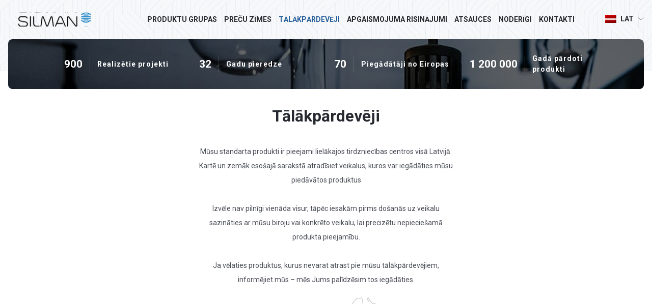

--- FILE ---
content_type: text/html; charset=UTF-8
request_url: https://www.silman.ee/lv/talakpardeveji/
body_size: 26360
content:
<!DOCTYPE html>
<html lang="lv-LV" id="html" class="no-js">
<head>
	<meta charset="utf-8">
	<meta http-equiv="X-UA-Compatible" content="IE=edge">
    <meta name="viewport" content="width=device-width, initial-scale=1.0, maximum-scale=1.0, user-scalable=no" />
    <meta name="format-detection" content="telephone=no">
	<meta name='robots' content='index, follow, max-image-preview:large, max-snippet:-1, max-video-preview:-1' />
	<style>img:is([sizes="auto" i], [sizes^="auto," i]) { contain-intrinsic-size: 3000px 1500px }</style>
	<link rel="alternate" hreflang="et" href="https://www.silman.ee/edasimuujad/" />
<link rel="alternate" hreflang="lv" href="https://www.silman.ee/lv/talakpardeveji/" />
<link rel="alternate" hreflang="x-default" href="https://www.silman.ee/edasimuujad/" />

	<!-- This site is optimized with the Yoast SEO plugin v26.0 - https://yoast.com/wordpress/plugins/seo/ -->
	<title>Tālākpārdevēji - Silman</title>
<link crossorigin data-rocket-preconnect href="https://fonts.googleapis.com" rel="preconnect">
<link crossorigin data-rocket-preconnect href="https://www.googletagmanager.com" rel="preconnect">
<link data-rocket-preload as="style" href="https://fonts.googleapis.com/css?family=Roboto%3A400%2C500%2C700&#038;subset=cyrillic&#038;display=swap" rel="preload">
<link href="https://fonts.googleapis.com/css?family=Roboto%3A400%2C500%2C700&#038;subset=cyrillic&#038;display=swap" media="print" onload="this.media=&#039;all&#039;" rel="stylesheet">
<noscript><link rel="stylesheet" href="https://fonts.googleapis.com/css?family=Roboto%3A400%2C500%2C700&#038;subset=cyrillic&#038;display=swap"></noscript><link rel="preload" data-rocket-preload as="image" href="https://www.silman.ee/wp-content/themes/silman/theme/images/pattern.svg" fetchpriority="high">
	<link rel="canonical" href="https://www.silman.ee/edasimuujad/" />
	<meta property="og:locale" content="lv_LV" />
	<meta property="og:type" content="website" />
	<meta property="og:title" content="Tālākpārdevēji - Silman" />
	<meta property="og:url" content="https://www.silman.ee/edasimuujad/" />
	<meta property="og:site_name" content="Silman" />
	<meta name="twitter:card" content="summary_large_image" />
	<script type="application/ld+json" class="yoast-schema-graph">{"@context":"https://schema.org","@graph":[{"@type":"CollectionPage","@id":"https://www.silman.ee/edasimuujad/","url":"https://www.silman.ee/edasimuujad/","name":"Tālākpārdevēji - Silman","isPartOf":{"@id":"https://www.silman.ee/#website"},"breadcrumb":{"@id":"https://www.silman.ee/edasimuujad/#breadcrumb"},"inLanguage":"lv-LV"},{"@type":"BreadcrumbList","@id":"https://www.silman.ee/edasimuujad/#breadcrumb","itemListElement":[{"@type":"ListItem","position":1,"name":"Home","item":"https://www.silman.ee/lv/"},{"@type":"ListItem","position":2,"name":"Edasimüüjad"}]},{"@type":"WebSite","@id":"https://www.silman.ee/#website","url":"https://www.silman.ee/","name":"Silman","description":"valgustid ja elektriinstallatsioonimaterjalid","publisher":{"@id":"https://www.silman.ee/#organization"},"potentialAction":[{"@type":"SearchAction","target":{"@type":"EntryPoint","urlTemplate":"https://www.silman.ee/?s={search_term_string}"},"query-input":{"@type":"PropertyValueSpecification","valueRequired":true,"valueName":"search_term_string"}}],"inLanguage":"lv-LV"},{"@type":"Organization","@id":"https://www.silman.ee/#organization","name":"Silman","url":"https://www.silman.ee/","logo":{"@type":"ImageObject","inLanguage":"lv-LV","@id":"https://www.silman.ee/#/schema/logo/image/","url":"https://www.silman.ee/wp-content/uploads/2025/07/LinkedIn-Icon-Black-Logo.wine_.svg","contentUrl":"https://www.silman.ee/wp-content/uploads/2025/07/LinkedIn-Icon-Black-Logo.wine_.svg","width":1200,"height":800,"caption":"Silman"},"image":{"@id":"https://www.silman.ee/#/schema/logo/image/"}}]}</script>
	<!-- / Yoast SEO plugin. -->


<link rel='dns-prefetch' href='//fonts.googleapis.com' />
<link href='https://fonts.gstatic.com' crossorigin rel='preconnect' />
<link rel='stylesheet' id='wp-block-library-css' href='https://www.silman.ee/wp-includes/css/dist/block-library/style.min.css?ver=6.8.3' type='text/css' media='all' />
<style id='classic-theme-styles-inline-css' type='text/css'>
/*! This file is auto-generated */
.wp-block-button__link{color:#fff;background-color:#32373c;border-radius:9999px;box-shadow:none;text-decoration:none;padding:calc(.667em + 2px) calc(1.333em + 2px);font-size:1.125em}.wp-block-file__button{background:#32373c;color:#fff;text-decoration:none}
</style>
<style id='global-styles-inline-css' type='text/css'>
:root{--wp--preset--aspect-ratio--square: 1;--wp--preset--aspect-ratio--4-3: 4/3;--wp--preset--aspect-ratio--3-4: 3/4;--wp--preset--aspect-ratio--3-2: 3/2;--wp--preset--aspect-ratio--2-3: 2/3;--wp--preset--aspect-ratio--16-9: 16/9;--wp--preset--aspect-ratio--9-16: 9/16;--wp--preset--gradient--vivid-cyan-blue-to-vivid-purple: linear-gradient(135deg,rgba(6,147,227,1) 0%,rgb(155,81,224) 100%);--wp--preset--gradient--light-green-cyan-to-vivid-green-cyan: linear-gradient(135deg,rgb(122,220,180) 0%,rgb(0,208,130) 100%);--wp--preset--gradient--luminous-vivid-amber-to-luminous-vivid-orange: linear-gradient(135deg,rgba(252,185,0,1) 0%,rgba(255,105,0,1) 100%);--wp--preset--gradient--luminous-vivid-orange-to-vivid-red: linear-gradient(135deg,rgba(255,105,0,1) 0%,rgb(207,46,46) 100%);--wp--preset--gradient--very-light-gray-to-cyan-bluish-gray: linear-gradient(135deg,rgb(238,238,238) 0%,rgb(169,184,195) 100%);--wp--preset--gradient--cool-to-warm-spectrum: linear-gradient(135deg,rgb(74,234,220) 0%,rgb(151,120,209) 20%,rgb(207,42,186) 40%,rgb(238,44,130) 60%,rgb(251,105,98) 80%,rgb(254,248,76) 100%);--wp--preset--gradient--blush-light-purple: linear-gradient(135deg,rgb(255,206,236) 0%,rgb(152,150,240) 100%);--wp--preset--gradient--blush-bordeaux: linear-gradient(135deg,rgb(254,205,165) 0%,rgb(254,45,45) 50%,rgb(107,0,62) 100%);--wp--preset--gradient--luminous-dusk: linear-gradient(135deg,rgb(255,203,112) 0%,rgb(199,81,192) 50%,rgb(65,88,208) 100%);--wp--preset--gradient--pale-ocean: linear-gradient(135deg,rgb(255,245,203) 0%,rgb(182,227,212) 50%,rgb(51,167,181) 100%);--wp--preset--gradient--electric-grass: linear-gradient(135deg,rgb(202,248,128) 0%,rgb(113,206,126) 100%);--wp--preset--gradient--midnight: linear-gradient(135deg,rgb(2,3,129) 0%,rgb(40,116,252) 100%);--wp--preset--font-size--small: 13px;--wp--preset--font-size--medium: 20px;--wp--preset--font-size--large: 36px;--wp--preset--font-size--x-large: 42px;--wp--preset--spacing--20: 0.44rem;--wp--preset--spacing--30: 0.67rem;--wp--preset--spacing--40: 1rem;--wp--preset--spacing--50: 1.5rem;--wp--preset--spacing--60: 2.25rem;--wp--preset--spacing--70: 3.38rem;--wp--preset--spacing--80: 5.06rem;--wp--preset--shadow--natural: 6px 6px 9px rgba(0, 0, 0, 0.2);--wp--preset--shadow--deep: 12px 12px 50px rgba(0, 0, 0, 0.4);--wp--preset--shadow--sharp: 6px 6px 0px rgba(0, 0, 0, 0.2);--wp--preset--shadow--outlined: 6px 6px 0px -3px rgba(255, 255, 255, 1), 6px 6px rgba(0, 0, 0, 1);--wp--preset--shadow--crisp: 6px 6px 0px rgba(0, 0, 0, 1);}:where(.is-layout-flex){gap: 0.5em;}:where(.is-layout-grid){gap: 0.5em;}body .is-layout-flex{display: flex;}.is-layout-flex{flex-wrap: wrap;align-items: center;}.is-layout-flex > :is(*, div){margin: 0;}body .is-layout-grid{display: grid;}.is-layout-grid > :is(*, div){margin: 0;}:where(.wp-block-columns.is-layout-flex){gap: 2em;}:where(.wp-block-columns.is-layout-grid){gap: 2em;}:where(.wp-block-post-template.is-layout-flex){gap: 1.25em;}:where(.wp-block-post-template.is-layout-grid){gap: 1.25em;}.has-vivid-cyan-blue-to-vivid-purple-gradient-background{background: var(--wp--preset--gradient--vivid-cyan-blue-to-vivid-purple) !important;}.has-light-green-cyan-to-vivid-green-cyan-gradient-background{background: var(--wp--preset--gradient--light-green-cyan-to-vivid-green-cyan) !important;}.has-luminous-vivid-amber-to-luminous-vivid-orange-gradient-background{background: var(--wp--preset--gradient--luminous-vivid-amber-to-luminous-vivid-orange) !important;}.has-luminous-vivid-orange-to-vivid-red-gradient-background{background: var(--wp--preset--gradient--luminous-vivid-orange-to-vivid-red) !important;}.has-very-light-gray-to-cyan-bluish-gray-gradient-background{background: var(--wp--preset--gradient--very-light-gray-to-cyan-bluish-gray) !important;}.has-cool-to-warm-spectrum-gradient-background{background: var(--wp--preset--gradient--cool-to-warm-spectrum) !important;}.has-blush-light-purple-gradient-background{background: var(--wp--preset--gradient--blush-light-purple) !important;}.has-blush-bordeaux-gradient-background{background: var(--wp--preset--gradient--blush-bordeaux) !important;}.has-luminous-dusk-gradient-background{background: var(--wp--preset--gradient--luminous-dusk) !important;}.has-pale-ocean-gradient-background{background: var(--wp--preset--gradient--pale-ocean) !important;}.has-electric-grass-gradient-background{background: var(--wp--preset--gradient--electric-grass) !important;}.has-midnight-gradient-background{background: var(--wp--preset--gradient--midnight) !important;}.has-small-font-size{font-size: var(--wp--preset--font-size--small) !important;}.has-medium-font-size{font-size: var(--wp--preset--font-size--medium) !important;}.has-large-font-size{font-size: var(--wp--preset--font-size--large) !important;}.has-x-large-font-size{font-size: var(--wp--preset--font-size--x-large) !important;}
:where(.wp-block-post-template.is-layout-flex){gap: 1.25em;}:where(.wp-block-post-template.is-layout-grid){gap: 1.25em;}
:where(.wp-block-columns.is-layout-flex){gap: 2em;}:where(.wp-block-columns.is-layout-grid){gap: 2em;}
:root :where(.wp-block-pullquote){font-size: 1.5em;line-height: 1.6;}
</style>
<link rel='stylesheet' id='ihotspot-css' href='https://www.silman.ee/wp-content/plugins/ama_devvn-image-hotspot/frontend/css/ihotspot.min.css?ver=1.1.8' type='text/css' media='all' />
<link rel='stylesheet' id='pb_animate-css' href='https://www.silman.ee/wp-content/plugins/ays-popup-box/public/css/animate.css?ver=5.5.4' type='text/css' media='all' />
<link rel='stylesheet' id='dashicons-css' href='https://www.silman.ee/wp-includes/css/dashicons.min.css?ver=6.8.3' type='text/css' media='all' />
<link rel='stylesheet' id='everest-forms-general-css' href='https://www.silman.ee/wp-content/plugins/everest-forms/assets/css/everest-forms.css?ver=3.4.1' type='text/css' media='all' />
<link rel='stylesheet' id='jquery-intl-tel-input-css' href='https://www.silman.ee/wp-content/plugins/everest-forms/assets/css/intlTelInput.css?ver=3.4.1' type='text/css' media='all' />
<link rel='stylesheet' id='bodhi-svgs-attachment-css' href='https://www.silman.ee/wp-content/plugins/svg-support/css/svgs-attachment.css' type='text/css' media='all' />
<link rel='stylesheet' id='sm-style-css' href='https://www.silman.ee/wp-content/plugins/wp-show-more/wpsm-style.css?ver=6.8.3' type='text/css' media='all' />
<link rel='stylesheet' id='contact-form-7-css' href='https://www.silman.ee/wp-content/plugins/contact-form-7/includes/css/styles.css?ver=6.1.1' type='text/css' media='all' />
<link rel='stylesheet' id='wpcf7-redirect-script-frontend-css' href='https://www.silman.ee/wp-content/plugins/wpcf7-redirect/build/assets/frontend-script.css?ver=2c532d7e2be36f6af233' type='text/css' media='all' />

<link rel='stylesheet' id='bootstrap-css' href='https://www.silman.ee/wp-content/themes/silman/theme/css/bootstrap.css' type='text/css' media='all' />
<link rel='stylesheet' id='slick-css' href='https://www.silman.ee/wp-content/themes/silman/theme/js/slick/slick.css' type='text/css' media='all' />
<link rel='stylesheet' id='ma5-menu-css' href='https://www.silman.ee/wp-content/themes/silman/theme/js/offcanvas-menu/ma5-menu.css' type='text/css' media='all' />
<link rel='stylesheet' id='ama-css' href='https://www.silman.ee/wp-content/themes/silman/theme/css/theme.css?ver=1753864908' type='text/css' media='all' />
<link rel='stylesheet' id='ari-fancybox-css' href='https://www.silman.ee/wp-content/plugins/ari-fancy-lightbox/assets/fancybox/jquery.fancybox.min.css?ver=1.8.20' type='text/css' media='all' />
<script type="text/javascript" src="https://www.silman.ee/wp-content/plugins/svg-support/vendor/DOMPurify/DOMPurify.min.js?ver=2.5.8" id="bodhi-dompurify-library-js"></script>
<script type="text/javascript" src="https://www.silman.ee/wp-includes/js/jquery/jquery.min.js?ver=3.7.1" id="jquery-core-js"></script>
<script type="text/javascript" src="https://www.silman.ee/wp-includes/js/jquery/jquery-migrate.min.js?ver=3.4.1" id="jquery-migrate-js"></script>
<script type="text/javascript" id="ays-pb-js-extra">
/* <![CDATA[ */
var pbLocalizeObj = {"ajax":"https:\/\/www.silman.ee\/wp-admin\/admin-ajax.php","seconds":"seconds","thisWillClose":"This will close in","icons":{"close_icon":"<svg class=\"ays_pb_material_close_icon\" xmlns=\"https:\/\/www.w3.org\/2000\/svg\" height=\"36px\" viewBox=\"0 0 24 24\" width=\"36px\" fill=\"#000000\" alt=\"Pop-up Close\"><path d=\"M0 0h24v24H0z\" fill=\"none\"\/><path d=\"M19 6.41L17.59 5 12 10.59 6.41 5 5 6.41 10.59 12 5 17.59 6.41 19 12 13.41 17.59 19 19 17.59 13.41 12z\"\/><\/svg>","close_circle_icon":"<svg class=\"ays_pb_material_close_circle_icon\" xmlns=\"https:\/\/www.w3.org\/2000\/svg\" height=\"24\" viewBox=\"0 0 24 24\" width=\"36\" alt=\"Pop-up Close\"><path d=\"M0 0h24v24H0z\" fill=\"none\"\/><path d=\"M12 2C6.47 2 2 6.47 2 12s4.47 10 10 10 10-4.47 10-10S17.53 2 12 2zm5 13.59L15.59 17 12 13.41 8.41 17 7 15.59 10.59 12 7 8.41 8.41 7 12 10.59 15.59 7 17 8.41 13.41 12 17 15.59z\"\/><\/svg>","volume_up_icon":"<svg class=\"ays_pb_fa_volume\" xmlns=\"https:\/\/www.w3.org\/2000\/svg\" height=\"24\" viewBox=\"0 0 24 24\" width=\"36\"><path d=\"M0 0h24v24H0z\" fill=\"none\"\/><path d=\"M3 9v6h4l5 5V4L7 9H3zm13.5 3c0-1.77-1.02-3.29-2.5-4.03v8.05c1.48-.73 2.5-2.25 2.5-4.02zM14 3.23v2.06c2.89.86 5 3.54 5 6.71s-2.11 5.85-5 6.71v2.06c4.01-.91 7-4.49 7-8.77s-2.99-7.86-7-8.77z\"\/><\/svg>","volume_mute_icon":"<svg xmlns=\"https:\/\/www.w3.org\/2000\/svg\" height=\"24\" viewBox=\"0 0 24 24\" width=\"24\"><path d=\"M0 0h24v24H0z\" fill=\"none\"\/><path d=\"M7 9v6h4l5 5V4l-5 5H7z\"\/><\/svg>"}};
/* ]]> */
</script>
<script type="text/javascript" src="https://www.silman.ee/wp-content/plugins/ays-popup-box/public/js/ays-pb-public.js?ver=5.5.4" id="ays-pb-js"></script>
<script type="text/javascript" id="bodhi_svg_inline-js-extra">
/* <![CDATA[ */
var svgSettings = {"skipNested":""};
/* ]]> */
</script>
<script type="text/javascript" src="https://www.silman.ee/wp-content/plugins/svg-support/js/min/svgs-inline-min.js" id="bodhi_svg_inline-js"></script>
<script type="text/javascript" id="bodhi_svg_inline-js-after">
/* <![CDATA[ */
cssTarget={"Bodhi":"img.style-svg","ForceInlineSVG":"style-svg"};ForceInlineSVGActive="false";frontSanitizationEnabled="on";
/* ]]> */
</script>
<script type="text/javascript" src="https://www.silman.ee/wp-content/plugins/sitepress-multilingual-cms/templates/language-switchers/legacy-dropdown-click/script.min.js?ver=1" id="wpml-legacy-dropdown-click-0-js"></script>
<link rel="https://api.w.org/" href="https://www.silman.ee/lv/wp-json/" /><style type="text/css">BODY .fancybox-container{z-index:200000}BODY .fancybox-is-open .fancybox-bg{opacity:0.87}BODY .fancybox-bg {background-color:#0f0f11}BODY .fancybox-thumbs {background-color:#ffffff}</style><link rel="apple-touch-icon" sizes="76x76" href="/wp-content/uploads/fbrfg/apple-touch-icon.png">
<link rel="icon" type="image/png" sizes="32x32" href="/wp-content/uploads/fbrfg/favicon-32x32.png">
<link rel="icon" type="image/png" sizes="16x16" href="/wp-content/uploads/fbrfg/favicon-16x16.png">
<link rel="manifest" href="/wp-content/uploads/fbrfg/site.webmanifest">
<link rel="mask-icon" href="/wp-content/uploads/fbrfg/safari-pinned-tab.svg" color="#5bbad5">
<link rel="shortcut icon" href="/wp-content/uploads/fbrfg/favicon.ico">
<meta name="msapplication-TileColor" content="#da532c">
<meta name="msapplication-config" content="/wp-content/uploads/fbrfg/browserconfig.xml">
<meta name="theme-color" content="#ffffff"><style type="text/css">.blue-message {
background: none repeat scroll 0 0 #3399ff;
color: #ffffff;
text-shadow: none;
font-size: 14px;
line-height: 24px;
padding: 10px;
} 
.green-message {
background: none repeat scroll 0 0 #8cc14c;
color: #ffffff;
text-shadow: none;
font-size: 14px;
line-height: 24px;
padding: 10px;
} 
.orange-message {
background: none repeat scroll 0 0 #faa732;
color: #ffffff;
text-shadow: none;
font-size: 14px;
line-height: 24px;
padding: 10px;
} 
.red-message {
background: none repeat scroll 0 0 #da4d31;
color: #ffffff;
text-shadow: none;
font-size: 14px;
line-height: 24px;
padding: 10px;
} 
.grey-message {
background: none repeat scroll 0 0 #53555c;
color: #ffffff;
text-shadow: none;
font-size: 14px;
line-height: 24px;
padding: 10px;
} 
.left-block {
background: none repeat scroll 0 0px, radial-gradient(ellipse at center center, #ffffff 0%, #f2f2f2 100%) repeat scroll 0 0 rgba(0, 0, 0, 0);
color: #8b8e97;
padding: 10px;
margin: 10px;
float: left;
} 
.right-block {
background: none repeat scroll 0 0px, radial-gradient(ellipse at center center, #ffffff 0%, #f2f2f2 100%) repeat scroll 0 0 rgba(0, 0, 0, 0);
color: #8b8e97;
padding: 10px;
margin: 10px;
float: right;
} 
.blockquotes {
background: none;
border-left: 5px solid #f1f1f1;
color: #8B8E97;
font-size: 14px;
font-style: italic;
line-height: 22px;
padding-left: 15px;
padding: 10px;
width: 60%;
float: left;
} 
</style><link rel="icon" href="https://www.silman.ee/wp-content/uploads/2025/07/cropped-silm-copy-32x32.jpg" sizes="32x32" />
<link rel="icon" href="https://www.silman.ee/wp-content/uploads/2025/07/cropped-silm-copy-192x192.jpg" sizes="192x192" />
<link rel="apple-touch-icon" href="https://www.silman.ee/wp-content/uploads/2025/07/cropped-silm-copy-180x180.jpg" />
<meta name="msapplication-TileImage" content="https://www.silman.ee/wp-content/uploads/2025/07/cropped-silm-copy-270x270.jpg" />
<noscript><style id="rocket-lazyload-nojs-css">.rll-youtube-player, [data-lazy-src]{display:none !important;}</style></noscript>    <!--[if lt IE 9]>
    <script src="https://oss.maxcdn.com/html5shiv/3.7.2/html5shiv.min.js"></script>
    <script src="https://oss.maxcdn.com/respond/1.4.2/respond.min.js"></script>
    <![endif]-->
    <!-- Google Tag Manager -->
    <script>(function(w,d,s,l,i){w[l]=w[l]||[];w[l].push({'gtm.start':
    new Date().getTime(),event:'gtm.js'});var f=d.getElementsByTagName(s)[0],
    j=d.createElement(s),dl=l!='dataLayer'?'&l='+l:'';j.async=true;j.src=
    'https://www.googletagmanager.com/gtm.js?id='+i+dl;f.parentNode.insertBefore(j,f);
    })(window,document,'script','dataLayer','GTM-PRRN394');</script>
    <!-- End Google Tag Manager -->
<meta name="generator" content="WP Rocket 3.19.4" data-wpr-features="wpr_lazyload_images wpr_preconnect_external_domains wpr_oci wpr_image_dimensions wpr_preload_links wpr_desktop" /></head>
<body class="archive post-type-archive post-type-archive-resellers wp-custom-logo wp-theme-silman everest-forms-no-js desktop">
<!-- Google Tag Manager (noscript) -->
<noscript><iframe src="https://www.googletagmanager.com/ns.html?id=GTM-PRRN394"
height="0" width="0" style="display:none;visibility:hidden"></iframe></noscript>
<!-- End Google Tag Manager (noscript) -->
<div id="wrapper">

<header id="header" role="header">
    <div class="container-fluid">
        <div class="row align-items-center">
			
            <div class="col-auto d-lg-none">
                <button class="ma5menu__toggle" type="button" aria-label="Toggle Menu">
                    <span class="ma5menu__icon-toggle"></span>
                </button>
            </div>

            <div class="col text-center col-logo">
                <a href="https://www.silman.ee/lv/" data-wpel-link="internal" rel="noopener noreferrer">
                    <svg width="162" height="40" viewBox="0 0 162 40" fill="none" xmlns="http://www.w3.org/2000/svg" xmlns:xlink="http://www.w3.org/1999/xlink">
                        <rect y="4" width="162" height="32" fill="url(#pattern0)"/>
                        <defs>
                            <pattern id="pattern0" patternContentUnits="objectBoundingBox" width="1" height="1">
                                <use xlink:href="#image0" transform="translate(0 -0.0044484) scale(0.00355872 0.018016)"/>
                            </pattern>
                            <image id="image0" width="281" height="56" xlink:href="https://www.silman.ee/wp-content/uploads/2024/05/silman-new-logo.png"/>
                        </defs>
                    </svg>
                </a>
            </div>

            <div class="col-auto text-end d-lg-none">
                <button id="search-toggle" type="button" aria-label="Search">
                    <svg width="24" height="24" viewBox="0 0 24 24" fill="none" xmlns="http://www.w3.org/2000/svg">
                        <path fill-rule="evenodd" clip-rule="evenodd" d="M2.75 9.75C2.75 5.88401 5.88401 2.75 9.75 2.75C13.616 2.75 16.75 5.88401 16.75 9.75C16.75 13.616 13.616 16.75 9.75 16.75C5.88401 16.75 2.75 13.616 2.75 9.75ZM9.75 1.75C5.33172 1.75 1.75 5.33172 1.75 9.75C1.75 14.1683 5.33172 17.75 9.75 17.75C11.5767 17.75 13.2605 17.1377 14.6072 16.1072L20.25 21.75L20.9571 21.0429L15.3638 15.4496C16.8368 13.9986 17.75 11.981 17.75 9.75C17.75 5.33172 14.1683 1.75 9.75 1.75Z" fill="#262930"></path>
                    </svg>
                </button>
            </div>

            <div class="col-auto col-nav col-xl-10"><div id="header-items"><nav id="primary-menu" class="col-menu"><ul id="menu-primaarne-menuu-lat" class=""><li id="menu-item-5957" class="menu-item menu-item-type-post_type_archive menu-item-object-products menu-item-has-children menu-item-5957"><a href="https://www.silman.ee/lv/produkti/" data-ps2id-api="true" data-wpel-link="internal" rel="noopener noreferrer">Produktu Grupas</a></li>
<li id="menu-item-5958" class="menu-item menu-item-type-post_type_archive menu-item-object-trademarks menu-item-5958"><a href="https://www.silman.ee/lv/precu-zimes/" data-ps2id-api="true" data-wpel-link="internal" rel="noopener noreferrer">Preču zīmes</a></li>
<li id="menu-item-5959" class="menu-item menu-item-type-post_type_archive menu-item-object-resellers current-menu-item menu-item-5959"><a href="https://www.silman.ee/lv/talakpardeveji/" data-ps2id-api="true" data-wpel-link="internal" rel="noopener noreferrer">Tālākpārdevēji</a></li>
<li id="menu-item-5351" class="menu-item menu-item-type-post_type menu-item-object-page menu-item-5351"><a href="https://www.silman.ee/lv/?page_id=3733" data-ps2id-api="true" data-wpel-link="internal" rel="noopener noreferrer">Apgaismojuma risinājumi</a></li>
<li id="menu-item-5960" class="menu-item menu-item-type-post_type_archive menu-item-object-references menu-item-5960"><a href="https://www.silman.ee/lv/atsauces/" data-ps2id-api="true" data-wpel-link="internal" rel="noopener noreferrer">Atsauces</a></li>
<li id="menu-item-6004" class="menu-item menu-item-type-custom menu-item-object-custom menu-item-6004"><a href="https://www.silman.ee/lv/noderigi/" data-ps2id-api="true" data-wpel-link="internal" rel="noopener noreferrer">Noderīgi</a></li>
<li id="menu-item-5129" class="menu-item menu-item-type-post_type menu-item-object-page menu-item-5129"><a href="https://www.silman.ee/lv/kontakt/" data-ps2id-api="true" data-wpel-link="internal" rel="noopener noreferrer">Kontakti</a></li>
</ul></nav><div class="col-lang text-right">
<div class="wpml-ls-statics-shortcode_actions wpml-ls wpml-ls-legacy-dropdown-click js-wpml-ls-legacy-dropdown-click">
	<ul>

		<li class="wpml-ls-slot-shortcode_actions wpml-ls-item wpml-ls-item-lv wpml-ls-current-language wpml-ls-last-item wpml-ls-item-legacy-dropdown-click">

			<a href="#" class="js-wpml-ls-item-toggle wpml-ls-item-toggle">
                                                    <img width="18" height="12"
            class="wpml-ls-flag"
            src="https://www.silman.ee/wp-content/plugins/sitepress-multilingual-cms/res/flags/lv.png"
            alt=""
           
           
    /><span class="wpml-ls-native">Lat</span></a>

			<ul class="js-wpml-ls-sub-menu wpml-ls-sub-menu">
				
					<li class="wpml-ls-slot-shortcode_actions wpml-ls-item wpml-ls-item-et wpml-ls-first-item">
						<a href="https://www.silman.ee/edasimuujad/" class="wpml-ls-link" data-wpel-link="external" rel="external noopener noreferrer">
                                                                <img width="56" height="40"
            class="wpml-ls-flag"
            src="data:image/svg+xml,%3Csvg%20xmlns='http://www.w3.org/2000/svg'%20viewBox='0%200%2056%2040'%3E%3C/svg%3E"
            alt=""
           
           
    data-lazy-src="https://www.silman.ee/wp-content/uploads/flags/EE.svg" /><noscript><img width="56" height="40"
            class="wpml-ls-flag"
            src="https://www.silman.ee/wp-content/uploads/flags/EE.svg"
            alt=""
           
           
    /></noscript><span class="wpml-ls-native" lang="et">Est</span></a>
					</li>

							</ul>

		</li>

	</ul>
</div>
</div></div></div>        </div>
    </div>
    <div id="header-search" style="display: none">
	<form role="search" method="get" class="header-search-inner d-flex flex-wrap align-items-center" action="https://www.silman.ee/lv/" autocomplete="on">
        <input type="search" placeholder="Sisesta otsingu sõna" name="s" required>
        <button type="submit" class="searchbox-submit">Meklēt </button>
    </form>
</div></header>

<div style="display: none"><ul id="menu-primaarne-menuu-lat-1" class="site-menu"><li class="menu-item menu-item-type-post_type_archive menu-item-object-products menu-item-has-children menu-item-5957"><a href="https://www.silman.ee/lv/produkti/" data-ps2id-api="true" data-wpel-link="internal" rel="noopener noreferrer">Produktu Grupas</a>
<ul class="sub-menu">
	<li id="menu-item-6006" class="menu-item menu-item-type-post_type menu-item-object-products menu-item-has-children menu-item-6006"><a href="https://www.silman.ee/lv/produkti/gaismekli/" data-ps2id-api="true" data-wpel-link="internal" rel="noopener noreferrer">Gaismekļi</a>
	<ul class="sub-menu">
		<li id="menu-item--14" class="menu-item menu-item-type-post_type menu-item-object-products menu-item-has-children menu-item--14"><a href="https://www.silman.ee/lv/produkti/gaismekli/iekstelpu/" data-ps2id-api="true" data-wpel-link="internal" rel="noopener noreferrer">Iekštelpu</a>
		<ul class="sub-menu">
			<li id="menu-item--15" class="menu-item menu-item-type-post_type menu-item-object-products menu-item--15"><a href="https://www.silman.ee/lv/produkti/gaismekli/iekstelpu/griestu-virsapmetuma-montazas/" data-ps2id-api="true" data-wpel-link="internal" rel="noopener noreferrer">Griestu virsapmetuma montāža</a></li>
			<li id="menu-item--16" class="menu-item menu-item-type-post_type menu-item-object-products menu-item--16"><a href="https://www.silman.ee/lv/produkti/gaismekli/iekstelpu/griestu-zemapmetuma-montazas/" data-ps2id-api="true" data-wpel-link="internal" rel="noopener noreferrer">Griestu zemapmetuma montāža</a></li>
			<li id="menu-item--17" class="menu-item menu-item-type-post_type menu-item-object-products menu-item--17"><a href="https://www.silman.ee/lv/produkti/gaismekli/iekstelpu/sienas-virsapmetuma-montazas/" data-ps2id-api="true" data-wpel-link="internal" rel="noopener noreferrer">Sienas virsapmetuma montāža</a></li>
			<li id="menu-item--18" class="menu-item menu-item-type-post_type menu-item-object-products menu-item--18"><a href="https://www.silman.ee/lv/produkti/gaismekli/iekstelpu/sienas-zemapmetuma-montazas/" data-ps2id-api="true" data-wpel-link="internal" rel="noopener noreferrer">Sienas zemapmetuma montāža</a></li>
			<li id="menu-item--19" class="menu-item menu-item-type-post_type menu-item-object-products menu-item--19"><a href="https://www.silman.ee/lv/produkti/gaismekli/iekstelpu/griestu-iekarami/" data-ps2id-api="true" data-wpel-link="internal" rel="noopener noreferrer">Griestu iekaramie gaismekļi</a></li>
			<li id="menu-item--20" class="menu-item menu-item-type-post_type menu-item-object-products menu-item--20"><a href="https://www.silman.ee/lv/produkti/gaismekli/iekstelpu/sistemu/" data-ps2id-api="true" data-wpel-link="internal" rel="noopener noreferrer">Sistēmas</a></li>
			<li id="menu-item--21" class="menu-item menu-item-type-post_type menu-item-object-products menu-item--21"><a href="https://www.silman.ee/lv/produkti/gaismekli/iekstelpu/galda/" data-ps2id-api="true" data-wpel-link="internal" rel="noopener noreferrer">Galda</a></li>
			<li id="menu-item--22" class="menu-item menu-item-type-post_type menu-item-object-products menu-item--22"><a href="https://www.silman.ee/lv/produkti/gaismekli/iekstelpu/gridas/" data-ps2id-api="true" data-wpel-link="internal" rel="noopener noreferrer">Grīdas</a></li>
			<li id="menu-item--23" class="menu-item menu-item-type-post_type menu-item-object-products menu-item--23"><a href="https://www.silman.ee/lv/produkti/gaismekli/iekstelpu/sliedes/" data-ps2id-api="true" data-wpel-link="internal" rel="noopener noreferrer">Gaismas sliedes</a></li>
			<li id="menu-item--24" class="menu-item menu-item-type-post_type menu-item-object-products menu-item--24"><a href="https://www.silman.ee/lv/produkti/gaismekli/iekstelpu/plafoni/" data-ps2id-api="true" data-wpel-link="internal" rel="noopener noreferrer">Plafoni</a></li>
			<li id="menu-item--25" class="menu-item menu-item-type-post_type menu-item-object-products menu-item--25"><a href="https://www.silman.ee/lv/produkti/gaismekli/iekstelpu/parvietojamie/" data-ps2id-api="true" data-wpel-link="internal" rel="noopener noreferrer">Pārvietojamie</a></li>
			<li id="menu-item--26" class="menu-item menu-item-type-post_type menu-item-object-products menu-item--26"><a href="https://www.silman.ee/lv/produkti/gaismekli/iekstelpu/prozektori-dekorativie/" data-ps2id-api="true" data-wpel-link="internal" rel="noopener noreferrer">Prožektori dekoratīvie</a></li>
			<li id="menu-item--27" class="menu-item menu-item-type-post_type menu-item-object-products menu-item--27"><a href="https://www.silman.ee/lv/produkti/gaismekli/iekstelpu/biroja-darba-vietam/" data-ps2id-api="true" data-wpel-link="internal" rel="noopener noreferrer">Biroja darba vietām</a></li>
			<li id="menu-item--28" class="menu-item menu-item-type-post_type menu-item-object-products menu-item--28"><a href="https://www.silman.ee/lv/produkti/gaismekli/iekstelpu/tirdzniecibas-vietam/" data-ps2id-api="true" data-wpel-link="internal" rel="noopener noreferrer">Tirdzniecības vietām</a></li>
		</ul>
</li>
		<li id="menu-item--29" class="menu-item menu-item-type-post_type menu-item-object-products menu-item-has-children menu-item--29"><a href="https://www.silman.ee/lv/produkti/gaismekli/ara/" data-ps2id-api="true" data-wpel-link="internal" rel="noopener noreferrer">Āra</a>
		<ul class="sub-menu">
			<li id="menu-item--30" class="menu-item menu-item-type-post_type menu-item-object-products menu-item--30"><a href="https://www.silman.ee/lv/produkti/gaismekli/ara/ielu-apagaismojums/" data-ps2id-api="true" data-wpel-link="internal" rel="noopener noreferrer">Ielu apagaismojums</a></li>
			<li id="menu-item--31" class="menu-item menu-item-type-post_type menu-item-object-products menu-item--31"><a href="https://www.silman.ee/lv/produkti/gaismekli/ara/parku-apgaismojums/" data-ps2id-api="true" data-wpel-link="internal" rel="noopener noreferrer">Parku apgaismojums</a></li>
			<li id="menu-item--32" class="menu-item menu-item-type-post_type menu-item-object-products menu-item--32"><a href="https://www.silman.ee/lv/produkti/gaismekli/ara/prozektori/" data-ps2id-api="true" data-wpel-link="internal" rel="noopener noreferrer">Prožektori</a></li>
			<li id="menu-item--33" class="menu-item menu-item-type-post_type menu-item-object-products menu-item--33"><a href="https://www.silman.ee/lv/produkti/gaismekli/ara/laternas/" data-ps2id-api="true" data-wpel-link="internal" rel="noopener noreferrer">Laternas</a></li>
			<li id="menu-item--34" class="menu-item menu-item-type-post_type menu-item-object-products menu-item--34"><a href="https://www.silman.ee/lv/produkti/gaismekli/ara/fasades/" data-ps2id-api="true" data-wpel-link="internal" rel="noopener noreferrer">Fasādes</a></li>
			<li id="menu-item--35" class="menu-item menu-item-type-post_type menu-item-object-products menu-item--35"><a href="https://www.silman.ee/lv/produkti/gaismekli/ara/iebuvejami-zeme/" data-ps2id-api="true" data-wpel-link="internal" rel="noopener noreferrer">Iebūvejami zemē</a></li>
			<li id="menu-item--36" class="menu-item menu-item-type-post_type menu-item-object-products menu-item--36"><a href="https://www.silman.ee/lv/produkti/gaismekli/ara/darza/" data-ps2id-api="true" data-wpel-link="internal" rel="noopener noreferrer">Dārza</a></li>
			<li id="menu-item--37" class="menu-item menu-item-type-post_type menu-item-object-products menu-item--37"><a href="https://www.silman.ee/lv/produkti/gaismekli/ara/terases/" data-ps2id-api="true" data-wpel-link="internal" rel="noopener noreferrer">Terases</a></li>
			<li id="menu-item--38" class="menu-item menu-item-type-post_type menu-item-object-products menu-item--38"><a href="https://www.silman.ee/lv/produkti/gaismekli/ara/horizontalam-virsmam/" data-ps2id-api="true" data-wpel-link="internal" rel="noopener noreferrer">Horizontālām virsmām</a></li>
			<li id="menu-item--39" class="menu-item menu-item-type-post_type menu-item-object-products menu-item--39"><a href="https://www.silman.ee/lv/produkti/gaismekli/ara/vertikalam-virsmam/" data-ps2id-api="true" data-wpel-link="internal" rel="noopener noreferrer">Vertikālām virsmām</a></li>
			<li id="menu-item--40" class="menu-item menu-item-type-post_type menu-item-object-products menu-item--40"><a href="https://www.silman.ee/lv/produkti/gaismekli/ara/ar-kustibas-sensoru/" data-ps2id-api="true" data-wpel-link="internal" rel="noopener noreferrer">Ar kustības sensoru</a></li>
			<li id="menu-item--41" class="menu-item menu-item-type-post_type menu-item-object-products menu-item--41"><a href="https://www.silman.ee/lv/produkti/gaismekli/ara/darza-parvietojamie/" data-ps2id-api="true" data-wpel-link="internal" rel="noopener noreferrer">Dārza pārvietojamie</a></li>
			<li id="menu-item--42" class="menu-item menu-item-type-post_type menu-item-object-products menu-item--42"><a href="https://www.silman.ee/lv/produkti/gaismekli/ara/apgaismes-stabi/" data-ps2id-api="true" data-wpel-link="internal" rel="noopener noreferrer">Apgaismes stabi</a></li>
		</ul>
</li>
		<li id="menu-item--43" class="menu-item menu-item-type-post_type menu-item-object-products menu-item-has-children menu-item--43"><a href="https://www.silman.ee/lv/produkti/gaismekli/industrialie/" data-ps2id-api="true" data-wpel-link="internal" rel="noopener noreferrer">Industrialie</a>
		<ul class="sub-menu">
			<li id="menu-item--44" class="menu-item menu-item-type-post_type menu-item-object-products menu-item--44"><a href="https://www.silman.ee/lv/produkti/gaismekli/industrialie/rupnieciskie/" data-ps2id-api="true" data-wpel-link="internal" rel="noopener noreferrer">Rūpnieciskie</a></li>
			<li id="menu-item--45" class="menu-item menu-item-type-post_type menu-item-object-products menu-item--45"><a href="https://www.silman.ee/lv/produkti/gaismekli/industrialie/vandaalikindlad-valgustid/" data-ps2id-api="true" data-wpel-link="internal" rel="noopener noreferrer">Pret vandālismu izturīgi gaismekļi</a></li>
			<li id="menu-item--46" class="menu-item menu-item-type-post_type menu-item-object-products menu-item--46"><a href="https://www.silman.ee/lv/produkti/gaismekli/industrialie/plahvatusohutud-valgustid/" data-ps2id-api="true" data-wpel-link="internal" rel="noopener noreferrer">Sprādziendrošie gaismekļi</a></li>
			<li id="menu-item--47" class="menu-item menu-item-type-post_type menu-item-object-products menu-item--47"><a href="https://www.silman.ee/lv/produkti/gaismekli/industrialie/gazu-necaurlaidigie/" data-ps2id-api="true" data-wpel-link="internal" rel="noopener noreferrer">Gāzu necaurlaidīgie</a></li>
			<li id="menu-item--48" class="menu-item menu-item-type-post_type menu-item-object-products menu-item--48"><a href="https://www.silman.ee/lv/produkti/gaismekli/industrialie/sporta-zalem/" data-ps2id-api="true" data-wpel-link="internal" rel="noopener noreferrer">Sporta zālem</a></li>
			<li id="menu-item--49" class="menu-item menu-item-type-post_type menu-item-object-products menu-item--49"><a href="https://www.silman.ee/lv/produkti/gaismekli/industrialie/peldbaseiniem/" data-ps2id-api="true" data-wpel-link="internal" rel="noopener noreferrer">Peldbaseiniem</a></li>
			<li id="menu-item--50" class="menu-item menu-item-type-post_type menu-item-object-products menu-item--50"><a href="https://www.silman.ee/lv/produkti/gaismekli/industrialie/parnesajami-buvlaukumiem-un-darba-vietam/" data-ps2id-api="true" data-wpel-link="internal" rel="noopener noreferrer">Pārnēsājami būvlaukumiem un darba vietām</a></li>
		</ul>
</li>
		<li id="menu-item--51" class="menu-item menu-item-type-post_type menu-item-object-products menu-item-has-children menu-item--51"><a href="https://www.silman.ee/lv/produkti/gaismekli/avarijas/" data-ps2id-api="true" data-wpel-link="internal" rel="noopener noreferrer">Avārijas</a>
		<ul class="sub-menu">
			<li id="menu-item--52" class="menu-item menu-item-type-post_type menu-item-object-products menu-item--52"><a href="https://www.silman.ee/lv/produkti/gaismekli/avarijas/pretpanikas-un-evakuacijas-virziena-norades/" data-ps2id-api="true" data-wpel-link="internal" rel="noopener noreferrer">Pretpanikas un evakuācijas virziena norādes</a></li>
			<li id="menu-item--53" class="menu-item menu-item-type-post_type menu-item-object-products menu-item--53"><a href="https://www.silman.ee/lv/produkti/gaismekli/avarijas/videji-jaudigs-avarijas-apgaismojuma-aprikojums-un-ta-automatiskas-vadibas-sistemas/" data-ps2id-api="true" data-wpel-link="internal" rel="noopener noreferrer">Vidēji jaudīgs avārijas apgaismojuma aprīkojums un tā automātiskās vadības sistēmas</a></li>
			<li id="menu-item--54" class="menu-item menu-item-type-post_type menu-item-object-products menu-item--54"><a href="https://www.silman.ee/lv/produkti/gaismekli/avarijas/avarijas-apgaismojuma-uzraudzibas-sistemas/" data-ps2id-api="true" data-wpel-link="internal" rel="noopener noreferrer">Avārijas apgaismojuma uzraudzības sistēmas</a></li>
		</ul>
</li>
		<li id="menu-item--55" class="menu-item menu-item-type-post_type menu-item-object-products menu-item-has-children menu-item--55"><a href="https://www.silman.ee/lv/produkti/gaismekli/led-lentas-un-profili/" data-ps2id-api="true" data-wpel-link="internal" rel="noopener noreferrer">Led Lentas un profili</a>
		<ul class="sub-menu">
			<li id="menu-item--56" class="menu-item menu-item-type-post_type menu-item-object-products menu-item--56"><a href="https://www.silman.ee/lv/produkti/gaismekli/led-lentas-un-profili/led-lentas-iekstelpam/" data-ps2id-api="true" data-wpel-link="internal" rel="noopener noreferrer">LED Lentas iekštelpām</a></li>
			<li id="menu-item--57" class="menu-item menu-item-type-post_type menu-item-object-products menu-item--57"><a href="https://www.silman.ee/lv/produkti/gaismekli/led-lentas-un-profili/led-lentas-artelpam/" data-ps2id-api="true" data-wpel-link="internal" rel="noopener noreferrer">LED Lentas ārtelpām</a></li>
			<li id="menu-item--58" class="menu-item menu-item-type-post_type menu-item-object-products menu-item--58"><a href="https://www.silman.ee/lv/produkti/gaismekli/led-lentas-un-profili/led-lentas-profili/" data-ps2id-api="true" data-wpel-link="internal" rel="noopener noreferrer">LED Lentu profili</a></li>
		</ul>
</li>
		<li id="menu-item--59" class="menu-item menu-item-type-post_type menu-item-object-products menu-item-has-children menu-item--59"><a href="https://www.silman.ee/lv/produkti/gaismekli/apgaismojuma-vadiba/" data-ps2id-api="true" data-wpel-link="internal" rel="noopener noreferrer">Apgaismojuma vadība</a>
		<ul class="sub-menu">
			<li id="menu-item--60" class="menu-item menu-item-type-post_type menu-item-object-products menu-item--60"><a href="https://www.silman.ee/lv/produkti/gaismekli/apgaismojuma-vadiba/casambi-bezvadu-apgaismojuma-vadiba/" data-ps2id-api="true" data-wpel-link="internal" rel="noopener noreferrer">CASAMBI bezvadu apgaismojuma vadība</a></li>
			<li id="menu-item--61" class="menu-item menu-item-type-post_type menu-item-object-products menu-item--61"><a href="https://www.silman.ee/lv/produkti/gaismekli/apgaismojuma-vadiba/trilux-livelink/" data-ps2id-api="true" data-wpel-link="internal" rel="noopener noreferrer">Trilux LiveLink</a></li>
			<li id="menu-item--62" class="menu-item menu-item-type-post_type menu-item-object-products menu-item--62"><a href="https://www.silman.ee/lv/produkti/gaismekli/apgaismojuma-vadiba/liikumis-ja-kohalolekuandurid/" data-ps2id-api="true" data-wpel-link="internal" rel="noopener noreferrer">Kustības un klātbūtnes sensori</a></li>
		</ul>
</li>
	</ul>
</li>
	<li id="menu-item-6008" class="menu-item menu-item-type-post_type menu-item-object-products menu-item-has-children menu-item-6008"><a href="https://www.silman.ee/lv/produkti/kontaktligzdas-un-sledzi/" data-ps2id-api="true" data-wpel-link="internal" rel="noopener noreferrer">Kontaktligzdas un slēdži</a>
	<ul class="sub-menu">
		<li id="menu-item--63" class="menu-item menu-item-type-post_type menu-item-object-products menu-item--63"><a href="https://www.silman.ee/lv/produkti/kontaktligzdas-un-sledzi/galdiem/" data-ps2id-api="true" data-wpel-link="internal" rel="noopener noreferrer">Kontaktligzdas galdiem</a></li>
		<li id="menu-item--64" class="menu-item menu-item-type-post_type menu-item-object-products menu-item--64"><a href="https://www.silman.ee/lv/produkti/kontaktligzdas-un-sledzi/gridam/" data-ps2id-api="true" data-wpel-link="internal" rel="noopener noreferrer">Kontaktligzdas grīdām</a></li>
		<li id="menu-item--65" class="menu-item menu-item-type-post_type menu-item-object-products menu-item--65"><a href="https://www.silman.ee/lv/produkti/kontaktligzdas-un-sledzi/industrialas/" data-ps2id-api="true" data-wpel-link="internal" rel="noopener noreferrer">Kontaktligzdas industriālās</a></li>
		<li id="menu-item--66" class="menu-item menu-item-type-post_type menu-item-object-products menu-item--66"><a href="https://www.silman.ee/lv/produkti/kontaktligzdas-un-sledzi/interjeram/" data-ps2id-api="true" data-wpel-link="internal" rel="noopener noreferrer">Kontaktligzdas Interjeram</a></li>
		<li id="menu-item--67" class="menu-item menu-item-type-post_type menu-item-object-products menu-item--67"><a href="https://www.silman.ee/lv/produkti/kontaktligzdas-un-sledzi/mebelem/" data-ps2id-api="true" data-wpel-link="internal" rel="noopener noreferrer">Kontaktligzdas mēbelēm</a></li>
		<li id="menu-item--68" class="menu-item menu-item-type-post_type menu-item-object-products menu-item--68"><a href="https://www.silman.ee/lv/produkti/kontaktligzdas-un-sledzi/kontaktligzdas/" data-ps2id-api="true" data-wpel-link="internal" rel="noopener noreferrer">Kontaktligzdu stabi</a></li>
	</ul>
</li>
	<li id="menu-item-6007" class="menu-item menu-item-type-post_type menu-item-object-products menu-item-has-children menu-item-6007"><a href="https://www.silman.ee/lv/produkti/instalacijas-materiali/" data-ps2id-api="true" data-wpel-link="internal" rel="noopener noreferrer">Instalācijas materiali</a>
	<ul class="sub-menu">
		<li id="menu-item--69" class="menu-item menu-item-type-post_type menu-item-object-products menu-item--69"><a href="https://www.silman.ee/lv/produkti/instalacijas-materiali/pvc-instalacijas-karbas/" data-ps2id-api="true" data-wpel-link="internal" rel="noopener noreferrer">PVC Instalacijas kārbas</a></li>
		<li id="menu-item--70" class="menu-item menu-item-type-post_type menu-item-object-products menu-item--70"><a href="https://www.silman.ee/lv/produkti/instalacijas-materiali/kabelu-kanali/" data-ps2id-api="true" data-wpel-link="internal" rel="noopener noreferrer">Kabeļu kanāli</a></li>
		<li id="menu-item--71" class="menu-item menu-item-type-post_type menu-item-object-products menu-item--71"><a href="https://www.silman.ee/lv/produkti/instalacijas-materiali/montaazitoosid/" data-ps2id-api="true" data-wpel-link="internal" rel="noopener noreferrer">Montāžas kārbas</a></li>
	</ul>
</li>
	<li id="menu-item-6292" class="menu-item menu-item-type-post_type menu-item-object-products menu-item-6292"><a href="https://www.silman.ee/lv/produkti/valgusallikad/" data-ps2id-api="true" data-wpel-link="internal" rel="noopener noreferrer">Gaismas avoti</a></li>
	<li id="menu-item-6005" class="menu-item menu-item-type-post_type menu-item-object-products menu-item-6005"><a href="https://www.silman.ee/lv/produkti/elektriskas-apkures-iekartas/" data-ps2id-api="true" data-wpel-link="internal" rel="noopener noreferrer">Elektriskās apkures iekārtas</a></li>
	<li id="menu-item-6293" class="menu-item menu-item-type-post_type menu-item-object-products menu-item-6293"><a href="https://www.silman.ee/lv/produkti/juhtme-ja-kaablimargised/" data-ps2id-api="true" data-wpel-link="internal" rel="noopener noreferrer">Vadu un kabeļu marķieri</a></li>
</ul>
</li>
<li class="menu-item menu-item-type-post_type_archive menu-item-object-trademarks menu-item-5958"><a href="https://www.silman.ee/lv/precu-zimes/" data-ps2id-api="true" data-wpel-link="internal" rel="noopener noreferrer">Preču zīmes</a></li>
<li class="menu-item menu-item-type-post_type_archive menu-item-object-resellers current-menu-item menu-item-5959"><a href="https://www.silman.ee/lv/talakpardeveji/" data-ps2id-api="true" data-wpel-link="internal" rel="noopener noreferrer">Tālākpārdevēji</a></li>
<li class="menu-item menu-item-type-post_type menu-item-object-page menu-item-5351"><a href="https://www.silman.ee/lv/?page_id=3733" data-ps2id-api="true" data-wpel-link="internal" rel="noopener noreferrer">Apgaismojuma risinājumi</a></li>
<li class="menu-item menu-item-type-post_type_archive menu-item-object-references menu-item-5960"><a href="https://www.silman.ee/lv/atsauces/" data-ps2id-api="true" data-wpel-link="internal" rel="noopener noreferrer">Atsauces</a></li>
<li class="menu-item menu-item-type-custom menu-item-object-custom menu-item-6004"><a href="https://www.silman.ee/lv/noderigi/" data-ps2id-api="true" data-wpel-link="internal" rel="noopener noreferrer">Noderīgi</a></li>
<li class="menu-item menu-item-type-post_type menu-item-object-page menu-item-5129"><a href="https://www.silman.ee/lv/kontakt/" data-ps2id-api="true" data-wpel-link="internal" rel="noopener noreferrer">Kontakti</a></li>
</ul><div id="ma5menu-tools" class="ma5menu__tools">
<div class="wpml-ls-statics-shortcode_actions wpml-ls wpml-ls-legacy-dropdown-click js-wpml-ls-legacy-dropdown-click">
	<ul>

		<li class="wpml-ls-slot-shortcode_actions wpml-ls-item wpml-ls-item-lv wpml-ls-current-language wpml-ls-last-item wpml-ls-item-legacy-dropdown-click">

			<a href="#" class="js-wpml-ls-item-toggle wpml-ls-item-toggle">
                                                    <img width="18" height="12"
            class="wpml-ls-flag"
            src="https://www.silman.ee/wp-content/plugins/sitepress-multilingual-cms/res/flags/lv.png"
            alt=""
           
           
    /><span class="wpml-ls-native">Lat</span></a>

			<ul class="js-wpml-ls-sub-menu wpml-ls-sub-menu">
				
					<li class="wpml-ls-slot-shortcode_actions wpml-ls-item wpml-ls-item-et wpml-ls-first-item">
						<a href="https://www.silman.ee/edasimuujad/" class="wpml-ls-link" data-wpel-link="external" rel="external noopener noreferrer">
                                                                <img width="56" height="40"
            class="wpml-ls-flag"
            src="data:image/svg+xml,%3Csvg%20xmlns='http://www.w3.org/2000/svg'%20viewBox='0%200%2056%2040'%3E%3C/svg%3E"
            alt=""
           
           
    data-lazy-src="https://www.silman.ee/wp-content/uploads/flags/EE.svg" /><noscript><img width="56" height="40"
            class="wpml-ls-flag"
            src="https://www.silman.ee/wp-content/uploads/flags/EE.svg"
            alt=""
           
           
    /></noscript><span class="wpml-ls-native" lang="et">Est</span></a>
					</li>

							</ul>

		</li>

	</ul>
</div>
<div class="ma5menu-footer-items"><div class="ma5menu-footer-item"><a href="mailto:info@silman.lv" class="font-weight-bold d-flex flex-wrap"><svg width="16" height="16" viewBox="0 0 16 16" fill="none" xmlns="http://www.w3.org/2000/svg">
                                <path fill-rule="evenodd" clip-rule="evenodd" d="M2.60386 4.30165C2.72243 4.12775 2.93472 4 3.19998 4H12.8C13.0653 4 13.2775 4.12775 13.3961 4.30166L7.99999 7.89908L2.60386 4.30165ZM1.52534 4.34242C1.50337 4.40847 1.49588 4.4774 1.50199 4.54482C1.50066 4.57135 1.49998 4.59808 1.49998 4.625V11.375C1.49998 12.2998 2.29473 13 3.19998 13H12.8C13.7052 13 14.5 12.2998 14.5 11.375V4.625C14.5 4.59812 14.4993 4.57143 14.498 4.54493C14.5041 4.47744 14.4966 4.40843 14.4746 4.34231C14.3323 3.56119 13.6104 3 12.8 3H3.19998C2.38952 3 1.66764 3.56124 1.52534 4.34242ZM13.5 5.43426V11.375C13.5 11.6877 13.2147 12 12.8 12H3.19998C2.78524 12 2.49998 11.6877 2.49998 11.375V5.43425L7.72264 8.91603C7.89059 9.02799 8.10939 9.02799 8.27734 8.91603L13.5 5.43426Z" fill="white"/></svg>info@silman.lv</a></div><div class="ma5menu-footer-item"><a href="tel:+37166966200" class="font-weight-bold d-flex flex-wrap" data-wpel-link="internal" rel="noopener noreferrer"><svg width="16" height="16" viewBox="0 0 16 16" fill="none" xmlns="http://www.w3.org/2000/svg">
                                <path d="M13.9996 10.9843V12.7908C14.0003 12.9585 13.9659 13.1245 13.8986 13.2781C13.8313 13.4318 13.7325 13.5697 13.6087 13.6831C13.4849 13.7965 13.3387 13.8828 13.1795 13.9365C13.0203 13.9903 12.8517 14.0102 12.6843 13.9951C10.8277 13.7938 9.04426 13.1606 7.47734 12.1465C6.01953 11.222 4.78356 9.98843 3.8572 8.53351C2.83752 6.96259 2.20294 5.17405 2.0049 3.31277C1.98982 3.14625 2.00965 2.97843 2.06312 2.81998C2.11659 2.66153 2.20254 2.51592 2.31548 2.39244C2.42843 2.26896 2.5659 2.1703 2.71915 2.10274C2.87239 2.03519 3.03805 2.00022 3.20558 2.00006H5.01565C5.30846 1.99718 5.59233 2.10067 5.81435 2.29122C6.03636 2.48178 6.18138 2.74641 6.22236 3.03578C6.29876 3.61389 6.44044 4.18152 6.64471 4.72785C6.72589 4.94338 6.74346 5.17761 6.69534 5.4028C6.64721 5.62799 6.53542 5.83469 6.3732 5.99841L5.60694 6.76315C6.46585 8.27069 7.71655 9.51891 9.22708 10.3761L9.99334 9.61138C10.1574 9.44948 10.3645 9.33791 10.5901 9.28988C10.8158 9.24185 11.0505 9.25939 11.2664 9.3404C11.8138 9.54427 12.3826 9.68567 12.9619 9.76192C13.2549 9.80318 13.5226 9.95052 13.714 10.1759C13.9053 10.4013 14.007 10.689 13.9996 10.9843Z" stroke="white" stroke-linecap="round" stroke-linejoin="round"/></svg>+37166966200</a></div><div class="ma5menu-footer-item"><span class="font-weight-bold d-flex flex-wrap"><svg width="16" height="16" viewBox="0 0 16 16" fill="none" xmlns="http://www.w3.org/2000/svg">
                                <path fill-rule="evenodd" clip-rule="evenodd" d="M4.47155 3.0238C5.41094 2.0456 6.6806 1.5 8 1.5C9.3194 1.5 10.5891 2.0456 11.5285 3.0238C12.4685 4.0027 13 5.33453 13 6.72727C13 8.76107 11.7338 10.7097 10.3802 12.1976C9.71237 12.9316 9.04304 13.532 8.54022 13.9489C8.32417 14.1281 8.13957 14.2728 8 14.379C7.86042 14.2728 7.67583 14.1281 7.45978 13.9489C6.95696 13.532 6.28763 12.9316 5.61984 12.1976C4.26616 10.7097 3 8.76107 3 6.72727C3 5.33453 3.5315 4.0027 4.47155 3.0238ZM7.71458 15.4105C7.71474 15.4106 7.71487 15.4107 8 15L7.71487 15.4107C7.88632 15.5298 8.11368 15.5298 8.28513 15.4107L8 15C8.28513 15.4107 8.28526 15.4106 8.28542 15.4105L8.28582 15.4102L8.28702 15.4094L8.29089 15.4067L8.3045 15.3971C8.31613 15.3889 8.33282 15.377 8.35424 15.3616C8.39708 15.3307 8.45885 15.2855 8.53686 15.2268C8.69281 15.1096 8.91393 14.9381 9.17853 14.7187C9.70696 14.2805 10.4126 13.6479 11.1198 12.8706C12.5162 11.3358 14 9.14802 14 6.72727C14 5.08208 13.3726 3.5004 12.2497 2.33115C11.1262 1.16122 9.59798 0.5 8 0.5C6.40202 0.5 4.87379 1.16122 3.75028 2.33115C2.62742 3.5004 2 5.08208 2 6.72727C2 9.14802 3.48384 11.3358 4.88016 12.8706C5.58737 13.6479 6.29304 14.2805 6.82147 14.7187C7.08606 14.9381 7.30719 15.1096 7.46314 15.2268C7.54115 15.2855 7.60292 15.3307 7.64576 15.3616C7.6585 15.3708 7.66956 15.3787 7.67889 15.3853C7.68524 15.3899 7.69079 15.3938 7.6955 15.3971L7.70911 15.4067L7.71298 15.4094L7.71417 15.4102L7.71458 15.4105ZM7 6.5C7 5.94772 7.44772 5.5 8 5.5C8.55228 5.5 9 5.94772 9 6.5C9 7.05228 8.55228 7.5 8 7.5C7.44772 7.5 7 7.05228 7 6.5ZM8 4.5C6.89543 4.5 6 5.39543 6 6.5C6 7.60457 6.89543 8.5 8 8.5C9.10457 8.5 10 7.60457 10 6.5C10 5.39543 9.10457 4.5 8 4.5Z" fill="white"/></svg>Brīvības iela 100a Rīga LV-1001</span></div></div></div></div><section class="builder-elements" role="main"><div class="builder-element element-hero bg-pattern"><div class="container-fluid"><div class="hero-banner" style="background-image: url(https://www.silman.ee/wp-content/uploads/2020/03/valgustid-ja-valguslahendused-1760x164.jpg);"><div class="container"><div class="row"><div class="col-12 align-self-center"><div class="hero-stats"><div class="swiper-container"><div class="swiper-wrapper"><div class="swiper-slide"><div class="d-flex align-items-center font-weight-bold"><div class="stat-value">900</div><div class="stat-label">Realizētie projekti </div></div></div><div class="swiper-slide"><div class="d-flex align-items-center font-weight-bold"><div class="stat-value">32</div><div class="stat-label">Gadu pieredze</div></div></div><div class="swiper-slide"><div class="d-flex align-items-center font-weight-bold"><div class="stat-value">70</div><div class="stat-label">Piegādātāji no Eiropas</div></div></div><div class="swiper-slide"><div class="d-flex align-items-center font-weight-bold"><div class="stat-value">1 200 000</div><div class="stat-label">Gadā pārdoti produkti</div></div></div></div><div class="swiper-pagination"></div></div></div></div></div></div></div></div></div><div class="builder-element element-primary bg-white"><div class="element-component component-heading"><div class="container"><div class="row row-grid justify-content-center"><div class="col-12 col-lg-6"><h1 class="text-center">Tālākpārdevēji</h1></div></div></div></div><div class="element-component component-primary"><div class="container"><div class="row row-grid justify-content-center"><div class="col-12 col-lg-6"><div class="editor-content text-center"><p>Mūsu standarta produkti ir pieejami lielākajos tirdzniecības centros visā Latvijā. Kartē un zemāk esošajā sarakstā atradīsiet veikalus, kuros var iegādāties mūsu piedāvātos produktus</p>
<p>Izvēle nav pilnīgi vienāda visur, tāpēc iesakām pirms došanās uz veikalu sazināties ar mūsu biroju vai konkrēto veikalu, lai precizētu nepieciešamā produkta pieejamību.</p>
<p>Ja vēlaties produktus, kurus nevarat atrast pie mūsu tālākpārdevējiem, informējiet mūs &#8211; mēs Jums palīdzēsim tos iegādāties.</p>
</div></div></div></div></div><div class="element-component component-resellers"><div class="container"><div class="resellers-map">	<div class="wrap_svl_center">
	<div class="wrap_svl_center_box">
	<div class="wrap_svl" id="body_drag_7163">
		<div class="images_wrap">
		<img width="864" height="539" src="https://www.silman.ee/wp-content/uploads/2021/03/Map-of-Latvia.svg">
		</div>	
		 		 		 <div class="drag_element tips " style="top:46.01%;left:42.71%;" >
		 	<div class="point_style has-hover ihotspot_tooltop_html" data-placement="n" data-html="		 			                  &lt;div class=&quot;box_view_html&quot;&gt;&lt;span class=&quot;close_ihp&quot;&gt;&lt;svg version=&quot;1.1&quot; xmlns=&quot;http://www.w3.org/2000/svg&quot; xmlns:xlink=&quot;http://www.w3.org/1999/xlink&quot; x=&quot;0px&quot; y=&quot;0px&quot; viewBox=&quot;0 0 1000 1000&quot; enable-background=&quot;new 0 0 1000 1000&quot; xml:space=&quot;preserve&quot;&gt;&lt;g&gt;&lt;path d=&quot;M153.7,153.7C57.9,249.5,10,365.3,10,499c0,135.7,47.9,251.5,143.7,347.3l0,0C249.5,942.1,363.3,990,499,990c135.7,0,251.5-47.9,347.3-143.7C942.1,750.5,990,634.7,990,499c0-135.7-47.9-249.5-143.7-345.3l0,0C750.5,57.9,634.7,10,499,10C365.3,10,249.5,57.9,153.7,153.7z M209.6,211.6l2-2C289.4,129.7,387.2,89.8,499,89.8c113.8,0,209.6,39.9,291.4,121.8c79.8,77.8,119.8,175.6,119.8,287.4c0,113.8-39.9,209.6-119.8,291.4C708.6,870.3,612.8,910.2,499,910.2c-111.8,0-209.6-39.9-287.4-119.8C129.8,708.6,89.8,612.8,89.8,499C89.8,387.2,129.8,289.4,209.6,211.6z&quot;/&gt;&lt;path d=&quot;M293.4,331.3c0,12,4,22,12,29.9L443.1,497L305.4,632.7c-8,8-12,18-12,29.9c0,10,4,18,12,26c8,8,18,12,28,12c12,0,20-4,27.9-10L499,552.9l135.7,137.7c8,6,16,10,28,10c12,0,21.9-4,27.9-10c8-8,12-18,12-28c0-12-4-21.9-12-29.9L554.9,497l135.7-135.7c8-8,12-18,12-27.9c0-12-4-22-12-29.9c-6-8-16-12-25.9-12c-12,0-21.9,4-29.9,12L499,441.1L363.3,303.4c-8-8-18-12-29.9-12c-10,0-20,4-28,12C297.4,311.4,293.4,321.4,293.4,331.3z&quot;/&gt;&lt;/g&gt;&lt;/svg&gt;&lt;/span&gt;Riga&lt;/div&gt;
			 		 		 ">
		 		<a href="#resellers-riga" title="" target="_self">			 					 		<img width="32" height="32" src="https://www.silman.ee/wp-content/uploads/2020/03/map_pin-1.svg" class="pins_image " style="top:-16px;left:-16px">
			 		<img width="32" height="32" src="data:image/svg+xml,%3Csvg%20xmlns='http://www.w3.org/2000/svg'%20viewBox='0%200%2032%2032'%3E%3C/svg%3E" class="pins_image_hover "  style="top:-16px;left:-16px" data-lazy-src="https://www.silman.ee/wp-content/uploads/2020/03/map_pin-hover.svg"><noscript><img width="32" height="32" src="https://www.silman.ee/wp-content/uploads/2020/03/map_pin-hover.svg" class="pins_image_hover "  style="top:-16px;left:-16px"></noscript>                    <span>Riga</span>		 		</a>		 	</div>
		 </div>
		 		 <div class="drag_element tips " style="top:58.07%;left:19.67%;" >
		 	<div class="point_style has-hover ihotspot_tooltop_html" data-placement="n" data-html="		 			                  &lt;div class=&quot;box_view_html&quot;&gt;&lt;span class=&quot;close_ihp&quot;&gt;&lt;svg version=&quot;1.1&quot; xmlns=&quot;http://www.w3.org/2000/svg&quot; xmlns:xlink=&quot;http://www.w3.org/1999/xlink&quot; x=&quot;0px&quot; y=&quot;0px&quot; viewBox=&quot;0 0 1000 1000&quot; enable-background=&quot;new 0 0 1000 1000&quot; xml:space=&quot;preserve&quot;&gt;&lt;g&gt;&lt;path d=&quot;M153.7,153.7C57.9,249.5,10,365.3,10,499c0,135.7,47.9,251.5,143.7,347.3l0,0C249.5,942.1,363.3,990,499,990c135.7,0,251.5-47.9,347.3-143.7C942.1,750.5,990,634.7,990,499c0-135.7-47.9-249.5-143.7-345.3l0,0C750.5,57.9,634.7,10,499,10C365.3,10,249.5,57.9,153.7,153.7z M209.6,211.6l2-2C289.4,129.7,387.2,89.8,499,89.8c113.8,0,209.6,39.9,291.4,121.8c79.8,77.8,119.8,175.6,119.8,287.4c0,113.8-39.9,209.6-119.8,291.4C708.6,870.3,612.8,910.2,499,910.2c-111.8,0-209.6-39.9-287.4-119.8C129.8,708.6,89.8,612.8,89.8,499C89.8,387.2,129.8,289.4,209.6,211.6z&quot;/&gt;&lt;path d=&quot;M293.4,331.3c0,12,4,22,12,29.9L443.1,497L305.4,632.7c-8,8-12,18-12,29.9c0,10,4,18,12,26c8,8,18,12,28,12c12,0,20-4,27.9-10L499,552.9l135.7,137.7c8,6,16,10,28,10c12,0,21.9-4,27.9-10c8-8,12-18,12-28c0-12-4-21.9-12-29.9L554.9,497l135.7-135.7c8-8,12-18,12-27.9c0-12-4-22-12-29.9c-6-8-16-12-25.9-12c-12,0-21.9,4-29.9,12L499,441.1L363.3,303.4c-8-8-18-12-29.9-12c-10,0-20,4-28,12C297.4,311.4,293.4,321.4,293.4,331.3z&quot;/&gt;&lt;/g&gt;&lt;/svg&gt;&lt;/span&gt;Saldus&lt;/div&gt;
			 		 		 ">
		 		<a href="#resellers-saldus" title="" target="_self">			 					 		<img width="32" height="32" src="https://www.silman.ee/wp-content/uploads/2020/03/map_pin-1.svg" class="pins_image " style="top:-16px;left:-16px">
			 		<img width="32" height="32" src="data:image/svg+xml,%3Csvg%20xmlns='http://www.w3.org/2000/svg'%20viewBox='0%200%2032%2032'%3E%3C/svg%3E" class="pins_image_hover "  style="top:-16px;left:-16px" data-lazy-src="https://www.silman.ee/wp-content/uploads/2020/03/map_pin-hover.svg"><noscript><img width="32" height="32" src="https://www.silman.ee/wp-content/uploads/2020/03/map_pin-hover.svg" class="pins_image_hover "  style="top:-16px;left:-16px"></noscript>                    <span>Saldus</span>		 		</a>		 	</div>
		 </div>
		 		 <div class="drag_element tips " style="top:53.25%;left:29.86%;" >
		 	<div class="point_style has-hover ihotspot_tooltop_html" data-placement="n" data-html="		 			                  &lt;div class=&quot;box_view_html&quot;&gt;&lt;span class=&quot;close_ihp&quot;&gt;&lt;svg version=&quot;1.1&quot; xmlns=&quot;http://www.w3.org/2000/svg&quot; xmlns:xlink=&quot;http://www.w3.org/1999/xlink&quot; x=&quot;0px&quot; y=&quot;0px&quot; viewBox=&quot;0 0 1000 1000&quot; enable-background=&quot;new 0 0 1000 1000&quot; xml:space=&quot;preserve&quot;&gt;&lt;g&gt;&lt;path d=&quot;M153.7,153.7C57.9,249.5,10,365.3,10,499c0,135.7,47.9,251.5,143.7,347.3l0,0C249.5,942.1,363.3,990,499,990c135.7,0,251.5-47.9,347.3-143.7C942.1,750.5,990,634.7,990,499c0-135.7-47.9-249.5-143.7-345.3l0,0C750.5,57.9,634.7,10,499,10C365.3,10,249.5,57.9,153.7,153.7z M209.6,211.6l2-2C289.4,129.7,387.2,89.8,499,89.8c113.8,0,209.6,39.9,291.4,121.8c79.8,77.8,119.8,175.6,119.8,287.4c0,113.8-39.9,209.6-119.8,291.4C708.6,870.3,612.8,910.2,499,910.2c-111.8,0-209.6-39.9-287.4-119.8C129.8,708.6,89.8,612.8,89.8,499C89.8,387.2,129.8,289.4,209.6,211.6z&quot;/&gt;&lt;path d=&quot;M293.4,331.3c0,12,4,22,12,29.9L443.1,497L305.4,632.7c-8,8-12,18-12,29.9c0,10,4,18,12,26c8,8,18,12,28,12c12,0,20-4,27.9-10L499,552.9l135.7,137.7c8,6,16,10,28,10c12,0,21.9-4,27.9-10c8-8,12-18,12-28c0-12-4-21.9-12-29.9L554.9,497l135.7-135.7c8-8,12-18,12-27.9c0-12-4-22-12-29.9c-6-8-16-12-25.9-12c-12,0-21.9,4-29.9,12L499,441.1L363.3,303.4c-8-8-18-12-29.9-12c-10,0-20,4-28,12C297.4,311.4,293.4,321.4,293.4,331.3z&quot;/&gt;&lt;/g&gt;&lt;/svg&gt;&lt;/span&gt;Dobele&lt;/div&gt;
			 		 		 ">
		 		<a href="#resellers-dobele" title="" target="_self">			 					 		<img width="32" height="32" src="https://www.silman.ee/wp-content/uploads/2020/03/map_pin-1.svg" class="pins_image " style="top:-16px;left:-16px">
			 		<img width="32" height="32" src="data:image/svg+xml,%3Csvg%20xmlns='http://www.w3.org/2000/svg'%20viewBox='0%200%2032%2032'%3E%3C/svg%3E" class="pins_image_hover "  style="top:-16px;left:-16px" data-lazy-src="https://www.silman.ee/wp-content/uploads/2020/03/map_pin-hover.svg"><noscript><img width="32" height="32" src="https://www.silman.ee/wp-content/uploads/2020/03/map_pin-hover.svg" class="pins_image_hover "  style="top:-16px;left:-16px"></noscript>                    <span>Dobele</span>		 		</a>		 	</div>
		 </div>
		 		 <div class="drag_element tips " style="top:29.87%;left:9.95%;" >
		 	<div class="point_style has-hover ihotspot_tooltop_html" data-placement="n" data-html="		 			                  &lt;div class=&quot;box_view_html&quot;&gt;&lt;span class=&quot;close_ihp&quot;&gt;&lt;svg version=&quot;1.1&quot; xmlns=&quot;http://www.w3.org/2000/svg&quot; xmlns:xlink=&quot;http://www.w3.org/1999/xlink&quot; x=&quot;0px&quot; y=&quot;0px&quot; viewBox=&quot;0 0 1000 1000&quot; enable-background=&quot;new 0 0 1000 1000&quot; xml:space=&quot;preserve&quot;&gt;&lt;g&gt;&lt;path d=&quot;M153.7,153.7C57.9,249.5,10,365.3,10,499c0,135.7,47.9,251.5,143.7,347.3l0,0C249.5,942.1,363.3,990,499,990c135.7,0,251.5-47.9,347.3-143.7C942.1,750.5,990,634.7,990,499c0-135.7-47.9-249.5-143.7-345.3l0,0C750.5,57.9,634.7,10,499,10C365.3,10,249.5,57.9,153.7,153.7z M209.6,211.6l2-2C289.4,129.7,387.2,89.8,499,89.8c113.8,0,209.6,39.9,291.4,121.8c79.8,77.8,119.8,175.6,119.8,287.4c0,113.8-39.9,209.6-119.8,291.4C708.6,870.3,612.8,910.2,499,910.2c-111.8,0-209.6-39.9-287.4-119.8C129.8,708.6,89.8,612.8,89.8,499C89.8,387.2,129.8,289.4,209.6,211.6z&quot;/&gt;&lt;path d=&quot;M293.4,331.3c0,12,4,22,12,29.9L443.1,497L305.4,632.7c-8,8-12,18-12,29.9c0,10,4,18,12,26c8,8,18,12,28,12c12,0,20-4,27.9-10L499,552.9l135.7,137.7c8,6,16,10,28,10c12,0,21.9-4,27.9-10c8-8,12-18,12-28c0-12-4-21.9-12-29.9L554.9,497l135.7-135.7c8-8,12-18,12-27.9c0-12-4-22-12-29.9c-6-8-16-12-25.9-12c-12,0-21.9,4-29.9,12L499,441.1L363.3,303.4c-8-8-18-12-29.9-12c-10,0-20,4-28,12C297.4,311.4,293.4,321.4,293.4,331.3z&quot;/&gt;&lt;/g&gt;&lt;/svg&gt;&lt;/span&gt;Ventspils&lt;/div&gt;
			 		 		 ">
		 		<a href="#resellers-ventspils" title="" target="_self">			 					 		<img width="32" height="32" src="https://www.silman.ee/wp-content/uploads/2020/03/map_pin-1.svg" class="pins_image " style="top:-16px;left:-16px">
			 		<img width="32" height="32" src="data:image/svg+xml,%3Csvg%20xmlns='http://www.w3.org/2000/svg'%20viewBox='0%200%2032%2032'%3E%3C/svg%3E" class="pins_image_hover "  style="top:-16px;left:-16px" data-lazy-src="https://www.silman.ee/wp-content/uploads/2020/03/map_pin-hover.svg"><noscript><img width="32" height="32" src="https://www.silman.ee/wp-content/uploads/2020/03/map_pin-hover.svg" class="pins_image_hover "  style="top:-16px;left:-16px"></noscript>                    <span>Ventspils</span>		 		</a>		 	</div>
		 </div>
		 		 <div class="drag_element tips " style="top:50.09%;left:46.30%;" >
		 	<div class="point_style has-hover ihotspot_tooltop_html" data-placement="n" data-html="		 			                  &lt;div class=&quot;box_view_html&quot;&gt;&lt;span class=&quot;close_ihp&quot;&gt;&lt;svg version=&quot;1.1&quot; xmlns=&quot;http://www.w3.org/2000/svg&quot; xmlns:xlink=&quot;http://www.w3.org/1999/xlink&quot; x=&quot;0px&quot; y=&quot;0px&quot; viewBox=&quot;0 0 1000 1000&quot; enable-background=&quot;new 0 0 1000 1000&quot; xml:space=&quot;preserve&quot;&gt;&lt;g&gt;&lt;path d=&quot;M153.7,153.7C57.9,249.5,10,365.3,10,499c0,135.7,47.9,251.5,143.7,347.3l0,0C249.5,942.1,363.3,990,499,990c135.7,0,251.5-47.9,347.3-143.7C942.1,750.5,990,634.7,990,499c0-135.7-47.9-249.5-143.7-345.3l0,0C750.5,57.9,634.7,10,499,10C365.3,10,249.5,57.9,153.7,153.7z M209.6,211.6l2-2C289.4,129.7,387.2,89.8,499,89.8c113.8,0,209.6,39.9,291.4,121.8c79.8,77.8,119.8,175.6,119.8,287.4c0,113.8-39.9,209.6-119.8,291.4C708.6,870.3,612.8,910.2,499,910.2c-111.8,0-209.6-39.9-287.4-119.8C129.8,708.6,89.8,612.8,89.8,499C89.8,387.2,129.8,289.4,209.6,211.6z&quot;/&gt;&lt;path d=&quot;M293.4,331.3c0,12,4,22,12,29.9L443.1,497L305.4,632.7c-8,8-12,18-12,29.9c0,10,4,18,12,26c8,8,18,12,28,12c12,0,20-4,27.9-10L499,552.9l135.7,137.7c8,6,16,10,28,10c12,0,21.9-4,27.9-10c8-8,12-18,12-28c0-12-4-21.9-12-29.9L554.9,497l135.7-135.7c8-8,12-18,12-27.9c0-12-4-22-12-29.9c-6-8-16-12-25.9-12c-12,0-21.9,4-29.9,12L499,441.1L363.3,303.4c-8-8-18-12-29.9-12c-10,0-20,4-28,12C297.4,311.4,293.4,321.4,293.4,331.3z&quot;/&gt;&lt;/g&gt;&lt;/svg&gt;&lt;/span&gt;Salaspils&lt;/div&gt;
			 		 		 ">
		 		<a href="#resellers-salaspils" title="" target="_self">			 					 		<img width="32" height="32" src="https://www.silman.ee/wp-content/uploads/2020/03/map_pin-1.svg" class="pins_image " style="top:-16px;left:-16px">
			 		<img width="32" height="32" src="data:image/svg+xml,%3Csvg%20xmlns='http://www.w3.org/2000/svg'%20viewBox='0%200%2032%2032'%3E%3C/svg%3E" class="pins_image_hover "  style="top:-16px;left:-16px" data-lazy-src="https://www.silman.ee/wp-content/uploads/2020/03/map_pin-hover.svg"><noscript><img width="32" height="32" src="https://www.silman.ee/wp-content/uploads/2020/03/map_pin-hover.svg" class="pins_image_hover "  style="top:-16px;left:-16px"></noscript>                    <span>Salaspils</span>		 		</a>		 	</div>
		 </div>
		 		 <div class="drag_element tips " style="top:41.93%;left:14.58%;" >
		 	<div class="point_style has-hover ihotspot_tooltop_html" data-placement="n" data-html="		 			                  &lt;div class=&quot;box_view_html&quot;&gt;&lt;span class=&quot;close_ihp&quot;&gt;&lt;svg version=&quot;1.1&quot; xmlns=&quot;http://www.w3.org/2000/svg&quot; xmlns:xlink=&quot;http://www.w3.org/1999/xlink&quot; x=&quot;0px&quot; y=&quot;0px&quot; viewBox=&quot;0 0 1000 1000&quot; enable-background=&quot;new 0 0 1000 1000&quot; xml:space=&quot;preserve&quot;&gt;&lt;g&gt;&lt;path d=&quot;M153.7,153.7C57.9,249.5,10,365.3,10,499c0,135.7,47.9,251.5,143.7,347.3l0,0C249.5,942.1,363.3,990,499,990c135.7,0,251.5-47.9,347.3-143.7C942.1,750.5,990,634.7,990,499c0-135.7-47.9-249.5-143.7-345.3l0,0C750.5,57.9,634.7,10,499,10C365.3,10,249.5,57.9,153.7,153.7z M209.6,211.6l2-2C289.4,129.7,387.2,89.8,499,89.8c113.8,0,209.6,39.9,291.4,121.8c79.8,77.8,119.8,175.6,119.8,287.4c0,113.8-39.9,209.6-119.8,291.4C708.6,870.3,612.8,910.2,499,910.2c-111.8,0-209.6-39.9-287.4-119.8C129.8,708.6,89.8,612.8,89.8,499C89.8,387.2,129.8,289.4,209.6,211.6z&quot;/&gt;&lt;path d=&quot;M293.4,331.3c0,12,4,22,12,29.9L443.1,497L305.4,632.7c-8,8-12,18-12,29.9c0,10,4,18,12,26c8,8,18,12,28,12c12,0,20-4,27.9-10L499,552.9l135.7,137.7c8,6,16,10,28,10c12,0,21.9-4,27.9-10c8-8,12-18,12-28c0-12-4-21.9-12-29.9L554.9,497l135.7-135.7c8-8,12-18,12-27.9c0-12-4-22-12-29.9c-6-8-16-12-25.9-12c-12,0-21.9,4-29.9,12L499,441.1L363.3,303.4c-8-8-18-12-29.9-12c-10,0-20,4-28,12C297.4,311.4,293.4,321.4,293.4,331.3z&quot;/&gt;&lt;/g&gt;&lt;/svg&gt;&lt;/span&gt;Kuldīga&lt;/div&gt;
			 		 		 ">
		 		<a href="#resellers-kuldiga" title="" target="_self">			 					 		<img width="32" height="32" src="https://www.silman.ee/wp-content/uploads/2020/03/map_pin-1.svg" class="pins_image " style="top:-16px;left:-16px">
			 		<img width="32" height="32" src="data:image/svg+xml,%3Csvg%20xmlns='http://www.w3.org/2000/svg'%20viewBox='0%200%2032%2032'%3E%3C/svg%3E" class="pins_image_hover "  style="top:-16px;left:-16px" data-lazy-src="https://www.silman.ee/wp-content/uploads/2020/03/map_pin-hover.svg"><noscript><img width="32" height="32" src="https://www.silman.ee/wp-content/uploads/2020/03/map_pin-hover.svg" class="pins_image_hover "  style="top:-16px;left:-16px"></noscript>                    <span>Kuldīga</span>		 		</a>		 	</div>
		 </div>
		 		 <div class="drag_element tips " style="top:75.32%;left:79.86%;" >
		 	<div class="point_style has-hover ihotspot_tooltop_html" data-placement="n" data-html="		 			                  &lt;div class=&quot;box_view_html&quot;&gt;&lt;span class=&quot;close_ihp&quot;&gt;&lt;svg version=&quot;1.1&quot; xmlns=&quot;http://www.w3.org/2000/svg&quot; xmlns:xlink=&quot;http://www.w3.org/1999/xlink&quot; x=&quot;0px&quot; y=&quot;0px&quot; viewBox=&quot;0 0 1000 1000&quot; enable-background=&quot;new 0 0 1000 1000&quot; xml:space=&quot;preserve&quot;&gt;&lt;g&gt;&lt;path d=&quot;M153.7,153.7C57.9,249.5,10,365.3,10,499c0,135.7,47.9,251.5,143.7,347.3l0,0C249.5,942.1,363.3,990,499,990c135.7,0,251.5-47.9,347.3-143.7C942.1,750.5,990,634.7,990,499c0-135.7-47.9-249.5-143.7-345.3l0,0C750.5,57.9,634.7,10,499,10C365.3,10,249.5,57.9,153.7,153.7z M209.6,211.6l2-2C289.4,129.7,387.2,89.8,499,89.8c113.8,0,209.6,39.9,291.4,121.8c79.8,77.8,119.8,175.6,119.8,287.4c0,113.8-39.9,209.6-119.8,291.4C708.6,870.3,612.8,910.2,499,910.2c-111.8,0-209.6-39.9-287.4-119.8C129.8,708.6,89.8,612.8,89.8,499C89.8,387.2,129.8,289.4,209.6,211.6z&quot;/&gt;&lt;path d=&quot;M293.4,331.3c0,12,4,22,12,29.9L443.1,497L305.4,632.7c-8,8-12,18-12,29.9c0,10,4,18,12,26c8,8,18,12,28,12c12,0,20-4,27.9-10L499,552.9l135.7,137.7c8,6,16,10,28,10c12,0,21.9-4,27.9-10c8-8,12-18,12-28c0-12-4-21.9-12-29.9L554.9,497l135.7-135.7c8-8,12-18,12-27.9c0-12-4-22-12-29.9c-6-8-16-12-25.9-12c-12,0-21.9,4-29.9,12L499,441.1L363.3,303.4c-8-8-18-12-29.9-12c-10,0-20,4-28,12C297.4,311.4,293.4,321.4,293.4,331.3z&quot;/&gt;&lt;/g&gt;&lt;/svg&gt;&lt;/span&gt;Daugavpils&lt;/div&gt;
			 		 		 ">
		 		<a href="#resellers-daugavpils" title="" target="_self">			 					 		<img width="32" height="32" src="https://www.silman.ee/wp-content/uploads/2020/03/map_pin-1.svg" class="pins_image " style="top:-16px;left:-16px">
			 		<img width="32" height="32" src="data:image/svg+xml,%3Csvg%20xmlns='http://www.w3.org/2000/svg'%20viewBox='0%200%2032%2032'%3E%3C/svg%3E" class="pins_image_hover "  style="top:-16px;left:-16px" data-lazy-src="https://www.silman.ee/wp-content/uploads/2020/03/map_pin-hover.svg"><noscript><img width="32" height="32" src="https://www.silman.ee/wp-content/uploads/2020/03/map_pin-hover.svg" class="pins_image_hover "  style="top:-16px;left:-16px"></noscript>                    <span>Daugavpils</span>		 		</a>		 	</div>
		 </div>
		 		 <div class="drag_element tips " style="top:29.31%;left:61.46%;" >
		 	<div class="point_style has-hover ihotspot_tooltop_html" data-placement="n" data-html="		 			                  &lt;div class=&quot;box_view_html&quot;&gt;&lt;span class=&quot;close_ihp&quot;&gt;&lt;svg version=&quot;1.1&quot; xmlns=&quot;http://www.w3.org/2000/svg&quot; xmlns:xlink=&quot;http://www.w3.org/1999/xlink&quot; x=&quot;0px&quot; y=&quot;0px&quot; viewBox=&quot;0 0 1000 1000&quot; enable-background=&quot;new 0 0 1000 1000&quot; xml:space=&quot;preserve&quot;&gt;&lt;g&gt;&lt;path d=&quot;M153.7,153.7C57.9,249.5,10,365.3,10,499c0,135.7,47.9,251.5,143.7,347.3l0,0C249.5,942.1,363.3,990,499,990c135.7,0,251.5-47.9,347.3-143.7C942.1,750.5,990,634.7,990,499c0-135.7-47.9-249.5-143.7-345.3l0,0C750.5,57.9,634.7,10,499,10C365.3,10,249.5,57.9,153.7,153.7z M209.6,211.6l2-2C289.4,129.7,387.2,89.8,499,89.8c113.8,0,209.6,39.9,291.4,121.8c79.8,77.8,119.8,175.6,119.8,287.4c0,113.8-39.9,209.6-119.8,291.4C708.6,870.3,612.8,910.2,499,910.2c-111.8,0-209.6-39.9-287.4-119.8C129.8,708.6,89.8,612.8,89.8,499C89.8,387.2,129.8,289.4,209.6,211.6z&quot;/&gt;&lt;path d=&quot;M293.4,331.3c0,12,4,22,12,29.9L443.1,497L305.4,632.7c-8,8-12,18-12,29.9c0,10,4,18,12,26c8,8,18,12,28,12c12,0,20-4,27.9-10L499,552.9l135.7,137.7c8,6,16,10,28,10c12,0,21.9-4,27.9-10c8-8,12-18,12-28c0-12-4-21.9-12-29.9L554.9,497l135.7-135.7c8-8,12-18,12-27.9c0-12-4-22-12-29.9c-6-8-16-12-25.9-12c-12,0-21.9,4-29.9,12L499,441.1L363.3,303.4c-8-8-18-12-29.9-12c-10,0-20,4-28,12C297.4,311.4,293.4,321.4,293.4,331.3z&quot;/&gt;&lt;/g&gt;&lt;/svg&gt;&lt;/span&gt;Valmiera&lt;/div&gt;
			 		 		 ">
		 		<a href="#resellers-valmiera" title="" target="_self">			 					 		<img width="32" height="32" src="https://www.silman.ee/wp-content/uploads/2020/03/map_pin-1.svg" class="pins_image " style="top:-16px;left:-16px">
			 		<img width="32" height="32" src="data:image/svg+xml,%3Csvg%20xmlns='http://www.w3.org/2000/svg'%20viewBox='0%200%2032%2032'%3E%3C/svg%3E" class="pins_image_hover "  style="top:-16px;left:-16px" data-lazy-src="https://www.silman.ee/wp-content/uploads/2020/03/map_pin-hover.svg"><noscript><img width="32" height="32" src="https://www.silman.ee/wp-content/uploads/2020/03/map_pin-hover.svg" class="pins_image_hover "  style="top:-16px;left:-16px"></noscript>                    <span>Valmiera</span>		 		</a>		 	</div>
		 </div>
		 		 <div class="drag_element tips " style="top:42.49%;left:61.23%;" >
		 	<div class="point_style has-hover ihotspot_tooltop_html" data-placement="n" data-html="		 			                  &lt;div class=&quot;box_view_html&quot;&gt;&lt;span class=&quot;close_ihp&quot;&gt;&lt;svg version=&quot;1.1&quot; xmlns=&quot;http://www.w3.org/2000/svg&quot; xmlns:xlink=&quot;http://www.w3.org/1999/xlink&quot; x=&quot;0px&quot; y=&quot;0px&quot; viewBox=&quot;0 0 1000 1000&quot; enable-background=&quot;new 0 0 1000 1000&quot; xml:space=&quot;preserve&quot;&gt;&lt;g&gt;&lt;path d=&quot;M153.7,153.7C57.9,249.5,10,365.3,10,499c0,135.7,47.9,251.5,143.7,347.3l0,0C249.5,942.1,363.3,990,499,990c135.7,0,251.5-47.9,347.3-143.7C942.1,750.5,990,634.7,990,499c0-135.7-47.9-249.5-143.7-345.3l0,0C750.5,57.9,634.7,10,499,10C365.3,10,249.5,57.9,153.7,153.7z M209.6,211.6l2-2C289.4,129.7,387.2,89.8,499,89.8c113.8,0,209.6,39.9,291.4,121.8c79.8,77.8,119.8,175.6,119.8,287.4c0,113.8-39.9,209.6-119.8,291.4C708.6,870.3,612.8,910.2,499,910.2c-111.8,0-209.6-39.9-287.4-119.8C129.8,708.6,89.8,612.8,89.8,499C89.8,387.2,129.8,289.4,209.6,211.6z&quot;/&gt;&lt;path d=&quot;M293.4,331.3c0,12,4,22,12,29.9L443.1,497L305.4,632.7c-8,8-12,18-12,29.9c0,10,4,18,12,26c8,8,18,12,28,12c12,0,20-4,27.9-10L499,552.9l135.7,137.7c8,6,16,10,28,10c12,0,21.9-4,27.9-10c8-8,12-18,12-28c0-12-4-21.9-12-29.9L554.9,497l135.7-135.7c8-8,12-18,12-27.9c0-12-4-22-12-29.9c-6-8-16-12-25.9-12c-12,0-21.9,4-29.9,12L499,441.1L363.3,303.4c-8-8-18-12-29.9-12c-10,0-20,4-28,12C297.4,311.4,293.4,321.4,293.4,331.3z&quot;/&gt;&lt;/g&gt;&lt;/svg&gt;&lt;/span&gt;Cēsis&lt;/div&gt;
			 		 		 ">
		 		<a href="#resellers-cesis" title="" target="_self">			 					 		<img width="32" height="32" src="https://www.silman.ee/wp-content/uploads/2020/03/map_pin-1.svg" class="pins_image " style="top:-16px;left:-16px">
			 		<img width="32" height="32" src="data:image/svg+xml,%3Csvg%20xmlns='http://www.w3.org/2000/svg'%20viewBox='0%200%2032%2032'%3E%3C/svg%3E" class="pins_image_hover "  style="top:-16px;left:-16px" data-lazy-src="https://www.silman.ee/wp-content/uploads/2020/03/map_pin-hover.svg"><noscript><img width="32" height="32" src="https://www.silman.ee/wp-content/uploads/2020/03/map_pin-hover.svg" class="pins_image_hover "  style="top:-16px;left:-16px"></noscript>                    <span>Cēsis</span>		 		</a>		 	</div>
		 </div>
		 		 <div class="drag_element tips " style="top:50.83%;left:73.49%;" >
		 	<div class="point_style has-hover ihotspot_tooltop_html" data-placement="n" data-html="		 			                  &lt;div class=&quot;box_view_html&quot;&gt;&lt;span class=&quot;close_ihp&quot;&gt;&lt;svg version=&quot;1.1&quot; xmlns=&quot;http://www.w3.org/2000/svg&quot; xmlns:xlink=&quot;http://www.w3.org/1999/xlink&quot; x=&quot;0px&quot; y=&quot;0px&quot; viewBox=&quot;0 0 1000 1000&quot; enable-background=&quot;new 0 0 1000 1000&quot; xml:space=&quot;preserve&quot;&gt;&lt;g&gt;&lt;path d=&quot;M153.7,153.7C57.9,249.5,10,365.3,10,499c0,135.7,47.9,251.5,143.7,347.3l0,0C249.5,942.1,363.3,990,499,990c135.7,0,251.5-47.9,347.3-143.7C942.1,750.5,990,634.7,990,499c0-135.7-47.9-249.5-143.7-345.3l0,0C750.5,57.9,634.7,10,499,10C365.3,10,249.5,57.9,153.7,153.7z M209.6,211.6l2-2C289.4,129.7,387.2,89.8,499,89.8c113.8,0,209.6,39.9,291.4,121.8c79.8,77.8,119.8,175.6,119.8,287.4c0,113.8-39.9,209.6-119.8,291.4C708.6,870.3,612.8,910.2,499,910.2c-111.8,0-209.6-39.9-287.4-119.8C129.8,708.6,89.8,612.8,89.8,499C89.8,387.2,129.8,289.4,209.6,211.6z&quot;/&gt;&lt;path d=&quot;M293.4,331.3c0,12,4,22,12,29.9L443.1,497L305.4,632.7c-8,8-12,18-12,29.9c0,10,4,18,12,26c8,8,18,12,28,12c12,0,20-4,27.9-10L499,552.9l135.7,137.7c8,6,16,10,28,10c12,0,21.9-4,27.9-10c8-8,12-18,12-28c0-12-4-21.9-12-29.9L554.9,497l135.7-135.7c8-8,12-18,12-27.9c0-12-4-22-12-29.9c-6-8-16-12-25.9-12c-12,0-21.9,4-29.9,12L499,441.1L363.3,303.4c-8-8-18-12-29.9-12c-10,0-20,4-28,12C297.4,311.4,293.4,321.4,293.4,331.3z&quot;/&gt;&lt;/g&gt;&lt;/svg&gt;&lt;/span&gt;Madona&lt;/div&gt;
			 		 		 ">
		 		<a href="#resellers-madona" title="" target="_self">			 					 		<img width="32" height="32" src="https://www.silman.ee/wp-content/uploads/2020/03/map_pin-1.svg" class="pins_image " style="top:-16px;left:-16px">
			 		<img width="32" height="32" src="data:image/svg+xml,%3Csvg%20xmlns='http://www.w3.org/2000/svg'%20viewBox='0%200%2032%2032'%3E%3C/svg%3E" class="pins_image_hover "  style="top:-16px;left:-16px" data-lazy-src="https://www.silman.ee/wp-content/uploads/2020/03/map_pin-hover.svg"><noscript><img width="32" height="32" src="https://www.silman.ee/wp-content/uploads/2020/03/map_pin-hover.svg" class="pins_image_hover "  style="top:-16px;left:-16px"></noscript>                    <span>Madona</span>		 		</a>		 	</div>
		 </div>
		 		 <div class="drag_element tips " style="top:36.55%;left:48.96%;" >
		 	<div class="point_style has-hover ihotspot_tooltop_html" data-placement="n" data-html="		 			                  &lt;div class=&quot;box_view_html&quot;&gt;&lt;span class=&quot;close_ihp&quot;&gt;&lt;svg version=&quot;1.1&quot; xmlns=&quot;http://www.w3.org/2000/svg&quot; xmlns:xlink=&quot;http://www.w3.org/1999/xlink&quot; x=&quot;0px&quot; y=&quot;0px&quot; viewBox=&quot;0 0 1000 1000&quot; enable-background=&quot;new 0 0 1000 1000&quot; xml:space=&quot;preserve&quot;&gt;&lt;g&gt;&lt;path d=&quot;M153.7,153.7C57.9,249.5,10,365.3,10,499c0,135.7,47.9,251.5,143.7,347.3l0,0C249.5,942.1,363.3,990,499,990c135.7,0,251.5-47.9,347.3-143.7C942.1,750.5,990,634.7,990,499c0-135.7-47.9-249.5-143.7-345.3l0,0C750.5,57.9,634.7,10,499,10C365.3,10,249.5,57.9,153.7,153.7z M209.6,211.6l2-2C289.4,129.7,387.2,89.8,499,89.8c113.8,0,209.6,39.9,291.4,121.8c79.8,77.8,119.8,175.6,119.8,287.4c0,113.8-39.9,209.6-119.8,291.4C708.6,870.3,612.8,910.2,499,910.2c-111.8,0-209.6-39.9-287.4-119.8C129.8,708.6,89.8,612.8,89.8,499C89.8,387.2,129.8,289.4,209.6,211.6z&quot;/&gt;&lt;path d=&quot;M293.4,331.3c0,12,4,22,12,29.9L443.1,497L305.4,632.7c-8,8-12,18-12,29.9c0,10,4,18,12,26c8,8,18,12,28,12c12,0,20-4,27.9-10L499,552.9l135.7,137.7c8,6,16,10,28,10c12,0,21.9-4,27.9-10c8-8,12-18,12-28c0-12-4-21.9-12-29.9L554.9,497l135.7-135.7c8-8,12-18,12-27.9c0-12-4-22-12-29.9c-6-8-16-12-25.9-12c-12,0-21.9,4-29.9,12L499,441.1L363.3,303.4c-8-8-18-12-29.9-12c-10,0-20,4-28,12C297.4,311.4,293.4,321.4,293.4,331.3z&quot;/&gt;&lt;/g&gt;&lt;/svg&gt;&lt;/span&gt;Saulkrasti&lt;/div&gt;
			 		 		 ">
		 		<a href="#resellers-saulkrasti" title="" target="_self">			 					 		<img width="32" height="32" src="https://www.silman.ee/wp-content/uploads/2020/03/map_pin-1.svg" class="pins_image " style="top:-16px;left:-16px">
			 		<img width="32" height="32" src="data:image/svg+xml,%3Csvg%20xmlns='http://www.w3.org/2000/svg'%20viewBox='0%200%2032%2032'%3E%3C/svg%3E" class="pins_image_hover "  style="top:-16px;left:-16px" data-lazy-src="https://www.silman.ee/wp-content/uploads/2020/03/map_pin-hover.svg"><noscript><img width="32" height="32" src="https://www.silman.ee/wp-content/uploads/2020/03/map_pin-hover.svg" class="pins_image_hover "  style="top:-16px;left:-16px"></noscript>                    <span>Saulkrasti</span>		 		</a>		 	</div>
		 </div>
		 		 <div class="drag_element tips " style="top:56.03%;left:39.24%;" >
		 	<div class="point_style has-hover ihotspot_tooltop_html" data-placement="n" data-html="		 			                  &lt;div class=&quot;box_view_html&quot;&gt;&lt;span class=&quot;close_ihp&quot;&gt;&lt;svg version=&quot;1.1&quot; xmlns=&quot;http://www.w3.org/2000/svg&quot; xmlns:xlink=&quot;http://www.w3.org/1999/xlink&quot; x=&quot;0px&quot; y=&quot;0px&quot; viewBox=&quot;0 0 1000 1000&quot; enable-background=&quot;new 0 0 1000 1000&quot; xml:space=&quot;preserve&quot;&gt;&lt;g&gt;&lt;path d=&quot;M153.7,153.7C57.9,249.5,10,365.3,10,499c0,135.7,47.9,251.5,143.7,347.3l0,0C249.5,942.1,363.3,990,499,990c135.7,0,251.5-47.9,347.3-143.7C942.1,750.5,990,634.7,990,499c0-135.7-47.9-249.5-143.7-345.3l0,0C750.5,57.9,634.7,10,499,10C365.3,10,249.5,57.9,153.7,153.7z M209.6,211.6l2-2C289.4,129.7,387.2,89.8,499,89.8c113.8,0,209.6,39.9,291.4,121.8c79.8,77.8,119.8,175.6,119.8,287.4c0,113.8-39.9,209.6-119.8,291.4C708.6,870.3,612.8,910.2,499,910.2c-111.8,0-209.6-39.9-287.4-119.8C129.8,708.6,89.8,612.8,89.8,499C89.8,387.2,129.8,289.4,209.6,211.6z&quot;/&gt;&lt;path d=&quot;M293.4,331.3c0,12,4,22,12,29.9L443.1,497L305.4,632.7c-8,8-12,18-12,29.9c0,10,4,18,12,26c8,8,18,12,28,12c12,0,20-4,27.9-10L499,552.9l135.7,137.7c8,6,16,10,28,10c12,0,21.9-4,27.9-10c8-8,12-18,12-28c0-12-4-21.9-12-29.9L554.9,497l135.7-135.7c8-8,12-18,12-27.9c0-12-4-22-12-29.9c-6-8-16-12-25.9-12c-12,0-21.9,4-29.9,12L499,441.1L363.3,303.4c-8-8-18-12-29.9-12c-10,0-20,4-28,12C297.4,311.4,293.4,321.4,293.4,331.3z&quot;/&gt;&lt;/g&gt;&lt;/svg&gt;&lt;/span&gt;Jelgava&lt;/div&gt;
			 		 		 ">
		 		<a href="#resellers-jelgava" title="" target="_self">			 					 		<img width="32" height="32" src="https://www.silman.ee/wp-content/uploads/2020/03/map_pin-1.svg" class="pins_image " style="top:-16px;left:-16px">
			 		<img width="32" height="32" src="data:image/svg+xml,%3Csvg%20xmlns='http://www.w3.org/2000/svg'%20viewBox='0%200%2032%2032'%3E%3C/svg%3E" class="pins_image_hover "  style="top:-16px;left:-16px" data-lazy-src="https://www.silman.ee/wp-content/uploads/2020/03/map_pin-hover.svg"><noscript><img width="32" height="32" src="https://www.silman.ee/wp-content/uploads/2020/03/map_pin-hover.svg" class="pins_image_hover "  style="top:-16px;left:-16px"></noscript>                    <span>Jelgava</span>		 		</a>		 	</div>
		 </div>
		 		 <div class="drag_element tips " style="top:47.12%;left:37.73%;" >
		 	<div class="point_style has-hover ihotspot_tooltop_html" data-placement="n" data-html="		 			                  &lt;div class=&quot;box_view_html&quot;&gt;&lt;span class=&quot;close_ihp&quot;&gt;&lt;svg version=&quot;1.1&quot; xmlns=&quot;http://www.w3.org/2000/svg&quot; xmlns:xlink=&quot;http://www.w3.org/1999/xlink&quot; x=&quot;0px&quot; y=&quot;0px&quot; viewBox=&quot;0 0 1000 1000&quot; enable-background=&quot;new 0 0 1000 1000&quot; xml:space=&quot;preserve&quot;&gt;&lt;g&gt;&lt;path d=&quot;M153.7,153.7C57.9,249.5,10,365.3,10,499c0,135.7,47.9,251.5,143.7,347.3l0,0C249.5,942.1,363.3,990,499,990c135.7,0,251.5-47.9,347.3-143.7C942.1,750.5,990,634.7,990,499c0-135.7-47.9-249.5-143.7-345.3l0,0C750.5,57.9,634.7,10,499,10C365.3,10,249.5,57.9,153.7,153.7z M209.6,211.6l2-2C289.4,129.7,387.2,89.8,499,89.8c113.8,0,209.6,39.9,291.4,121.8c79.8,77.8,119.8,175.6,119.8,287.4c0,113.8-39.9,209.6-119.8,291.4C708.6,870.3,612.8,910.2,499,910.2c-111.8,0-209.6-39.9-287.4-119.8C129.8,708.6,89.8,612.8,89.8,499C89.8,387.2,129.8,289.4,209.6,211.6z&quot;/&gt;&lt;path d=&quot;M293.4,331.3c0,12,4,22,12,29.9L443.1,497L305.4,632.7c-8,8-12,18-12,29.9c0,10,4,18,12,26c8,8,18,12,28,12c12,0,20-4,27.9-10L499,552.9l135.7,137.7c8,6,16,10,28,10c12,0,21.9-4,27.9-10c8-8,12-18,12-28c0-12-4-21.9-12-29.9L554.9,497l135.7-135.7c8-8,12-18,12-27.9c0-12-4-22-12-29.9c-6-8-16-12-25.9-12c-12,0-21.9,4-29.9,12L499,441.1L363.3,303.4c-8-8-18-12-29.9-12c-10,0-20,4-28,12C297.4,311.4,293.4,321.4,293.4,331.3z&quot;/&gt;&lt;/g&gt;&lt;/svg&gt;&lt;/span&gt;Jūrmala&lt;/div&gt;
			 		 		 ">
		 		<a href="#resellers-jurmala" title="" target="_self">			 					 		<img width="32" height="32" src="https://www.silman.ee/wp-content/uploads/2020/03/map_pin-1.svg" class="pins_image " style="top:-16px;left:-16px">
			 		<img width="32" height="32" src="data:image/svg+xml,%3Csvg%20xmlns='http://www.w3.org/2000/svg'%20viewBox='0%200%2032%2032'%3E%3C/svg%3E" class="pins_image_hover "  style="top:-16px;left:-16px" data-lazy-src="https://www.silman.ee/wp-content/uploads/2020/03/map_pin-hover.svg"><noscript><img width="32" height="32" src="https://www.silman.ee/wp-content/uploads/2020/03/map_pin-hover.svg" class="pins_image_hover "  style="top:-16px;left:-16px"></noscript>                    <span>Jūrmala</span>		 		</a>		 	</div>
		 </div>
		 		 <div class="drag_element tips " style="top:62.15%;left:2.43%;" >
		 	<div class="point_style has-hover ihotspot_tooltop_html" data-placement="n" data-html="		 			                  &lt;div class=&quot;box_view_html&quot;&gt;&lt;span class=&quot;close_ihp&quot;&gt;&lt;svg version=&quot;1.1&quot; xmlns=&quot;http://www.w3.org/2000/svg&quot; xmlns:xlink=&quot;http://www.w3.org/1999/xlink&quot; x=&quot;0px&quot; y=&quot;0px&quot; viewBox=&quot;0 0 1000 1000&quot; enable-background=&quot;new 0 0 1000 1000&quot; xml:space=&quot;preserve&quot;&gt;&lt;g&gt;&lt;path d=&quot;M153.7,153.7C57.9,249.5,10,365.3,10,499c0,135.7,47.9,251.5,143.7,347.3l0,0C249.5,942.1,363.3,990,499,990c135.7,0,251.5-47.9,347.3-143.7C942.1,750.5,990,634.7,990,499c0-135.7-47.9-249.5-143.7-345.3l0,0C750.5,57.9,634.7,10,499,10C365.3,10,249.5,57.9,153.7,153.7z M209.6,211.6l2-2C289.4,129.7,387.2,89.8,499,89.8c113.8,0,209.6,39.9,291.4,121.8c79.8,77.8,119.8,175.6,119.8,287.4c0,113.8-39.9,209.6-119.8,291.4C708.6,870.3,612.8,910.2,499,910.2c-111.8,0-209.6-39.9-287.4-119.8C129.8,708.6,89.8,612.8,89.8,499C89.8,387.2,129.8,289.4,209.6,211.6z&quot;/&gt;&lt;path d=&quot;M293.4,331.3c0,12,4,22,12,29.9L443.1,497L305.4,632.7c-8,8-12,18-12,29.9c0,10,4,18,12,26c8,8,18,12,28,12c12,0,20-4,27.9-10L499,552.9l135.7,137.7c8,6,16,10,28,10c12,0,21.9-4,27.9-10c8-8,12-18,12-28c0-12-4-21.9-12-29.9L554.9,497l135.7-135.7c8-8,12-18,12-27.9c0-12-4-22-12-29.9c-6-8-16-12-25.9-12c-12,0-21.9,4-29.9,12L499,441.1L363.3,303.4c-8-8-18-12-29.9-12c-10,0-20,4-28,12C297.4,311.4,293.4,321.4,293.4,331.3z&quot;/&gt;&lt;/g&gt;&lt;/svg&gt;&lt;/span&gt;Liepāja&lt;/div&gt;
			 		 		 ">
		 		<a href="#resellers-liepaja" title="" target="_self">			 					 		<img width="32" height="32" src="https://www.silman.ee/wp-content/uploads/2020/03/map_pin-1.svg" class="pins_image " style="top:-16px;left:-16px">
			 		<img width="32" height="32" src="data:image/svg+xml,%3Csvg%20xmlns='http://www.w3.org/2000/svg'%20viewBox='0%200%2032%2032'%3E%3C/svg%3E" class="pins_image_hover "  style="top:-16px;left:-16px" data-lazy-src="https://www.silman.ee/wp-content/uploads/2020/03/map_pin-hover.svg"><noscript><img width="32" height="32" src="https://www.silman.ee/wp-content/uploads/2020/03/map_pin-hover.svg" class="pins_image_hover "  style="top:-16px;left:-16px"></noscript>                    <span>Liepāja</span>		 		</a>		 	</div>
		 </div>
		 		 
		  		 	
	 </div>
	 </div>
	 </div>
	</div><div id="resellers-riga" class="resellers-group"><h3 class="text-primary">Rīga</h3><div class="resellers-list"><div class="row row-resellers"><div id="reseller-6190" class="col-12 col-sm-6 col-md-4 col-lg-3"><p class="font21 text-uppercase">ATTA-1</p><p>Jūrkalnes iela 1 , Zemgales priekšpilsēta, Rīga, LV-1046, Latvija</p><p><a href="https://www.google.com/maps/place/J%C5%ABrkalnes+iela+1,+Zemgales+priek%C5%A1pils%C4%93ta,+R%C4%ABga,+LV-1046/@56.9461391,24.0374293,17z/data=!3m1!4b1!4m5!3m4!1s0x46eed007ddbf44e1:0x4a146c6fb15b45ed!8m2!3d56.9461362!4d24.0396233?hl=lv" target="" class="d-inline-flex flex-wrap align-items-center font-weight-medium location-link" data-wpel-link="external" rel="external noopener noreferrer"><svg width="16" height="16" viewBox="0 0 16 16" fill="none" xmlns="http://www.w3.org/2000/svg"><path fill-rule="evenodd" clip-rule="evenodd" d="M4.47155 3.0238C5.41094 2.0456 6.6806 1.5 8 1.5C9.3194 1.5 10.5891 2.0456 11.5285 3.0238C12.4685 4.0027 13 5.33453 13 6.72727C13 8.76107 11.7338 10.7097 10.3802 12.1976C9.71237 12.9316 9.04304 13.532 8.54022 13.9489C8.32417 14.1281 8.13957 14.2728 8 14.379C7.86042 14.2728 7.67583 14.1281 7.45978 13.9489C6.95696 13.532 6.28763 12.9316 5.61984 12.1976C4.26616 10.7097 3 8.76107 3 6.72727C3 5.33453 3.5315 4.0027 4.47155 3.0238ZM7.71458 15.4105C7.71474 15.4106 7.71487 15.4107 8 15L7.71487 15.4107C7.88632 15.5298 8.11368 15.5298 8.28513 15.4107L8 15C8.28513 15.4107 8.28526 15.4106 8.28542 15.4105L8.28582 15.4102L8.28702 15.4094L8.29089 15.4067L8.3045 15.3971C8.31613 15.3889 8.33282 15.377 8.35424 15.3616C8.39708 15.3307 8.45885 15.2855 8.53686 15.2268C8.69281 15.1096 8.91393 14.9381 9.17853 14.7187C9.70696 14.2805 10.4126 13.6479 11.1198 12.8706C12.5162 11.3358 14 9.14802 14 6.72727C14 5.08208 13.3726 3.5004 12.2497 2.33115C11.1262 1.16122 9.59798 0.5 8 0.5C6.40202 0.5 4.87379 1.16122 3.75028 2.33115C2.62742 3.5004 2 5.08208 2 6.72727C2 9.14802 3.48384 11.3358 4.88016 12.8706C5.58737 13.6479 6.29304 14.2805 6.82147 14.7187C7.08606 14.9381 7.30719 15.1096 7.46314 15.2268C7.54115 15.2855 7.60292 15.3307 7.64576 15.3616C7.6585 15.3708 7.66956 15.3787 7.67889 15.3853C7.68524 15.3899 7.69079 15.3938 7.6955 15.3971L7.70911 15.4067L7.71298 15.4094L7.71417 15.4102L7.71458 15.4105ZM7 6.5C7 5.94772 7.44772 5.5 8 5.5C8.55228 5.5 9 5.94772 9 6.5C9 7.05228 8.55228 7.5 8 7.5C7.44772 7.5 7 7.05228 7 6.5ZM8 4.5C6.89543 4.5 6 5.39543 6 6.5C6 7.60457 6.89543 8.5 8 8.5C9.10457 8.5 10 7.60457 10 6.5C10 5.39543 9.10457 4.5 8 4.5Z" fill="#262930"/></svg>Atrašanās vieta kartē</a></p></div><div id="reseller-6211" class="col-12 col-sm-6 col-md-4 col-lg-3"><p class="font21 text-uppercase">BALTIK ELEKTRO GAISMA</p><p>Mūkusalas iela 25, Zemgales priekšpilsēta, Rīga, LV-1004, Latvija</p><p><a href="https://www.google.com/maps/place/M%C5%ABkusalas+iela+25,+Zemgales+priek%C5%A1pils%C4%93ta,+R%C4%ABga,+LV-1004/@56.9371233,24.0988389,16.5z/data=!4m5!3m4!1s0x46eed02e9e0aa155:0xd6cb94e4670f4d1!8m2!3d56.9372453!4d24.1012631?hl=lv" target="" class="d-inline-flex flex-wrap align-items-center font-weight-medium location-link" data-wpel-link="external" rel="external noopener noreferrer"><svg width="16" height="16" viewBox="0 0 16 16" fill="none" xmlns="http://www.w3.org/2000/svg"><path fill-rule="evenodd" clip-rule="evenodd" d="M4.47155 3.0238C5.41094 2.0456 6.6806 1.5 8 1.5C9.3194 1.5 10.5891 2.0456 11.5285 3.0238C12.4685 4.0027 13 5.33453 13 6.72727C13 8.76107 11.7338 10.7097 10.3802 12.1976C9.71237 12.9316 9.04304 13.532 8.54022 13.9489C8.32417 14.1281 8.13957 14.2728 8 14.379C7.86042 14.2728 7.67583 14.1281 7.45978 13.9489C6.95696 13.532 6.28763 12.9316 5.61984 12.1976C4.26616 10.7097 3 8.76107 3 6.72727C3 5.33453 3.5315 4.0027 4.47155 3.0238ZM7.71458 15.4105C7.71474 15.4106 7.71487 15.4107 8 15L7.71487 15.4107C7.88632 15.5298 8.11368 15.5298 8.28513 15.4107L8 15C8.28513 15.4107 8.28526 15.4106 8.28542 15.4105L8.28582 15.4102L8.28702 15.4094L8.29089 15.4067L8.3045 15.3971C8.31613 15.3889 8.33282 15.377 8.35424 15.3616C8.39708 15.3307 8.45885 15.2855 8.53686 15.2268C8.69281 15.1096 8.91393 14.9381 9.17853 14.7187C9.70696 14.2805 10.4126 13.6479 11.1198 12.8706C12.5162 11.3358 14 9.14802 14 6.72727C14 5.08208 13.3726 3.5004 12.2497 2.33115C11.1262 1.16122 9.59798 0.5 8 0.5C6.40202 0.5 4.87379 1.16122 3.75028 2.33115C2.62742 3.5004 2 5.08208 2 6.72727C2 9.14802 3.48384 11.3358 4.88016 12.8706C5.58737 13.6479 6.29304 14.2805 6.82147 14.7187C7.08606 14.9381 7.30719 15.1096 7.46314 15.2268C7.54115 15.2855 7.60292 15.3307 7.64576 15.3616C7.6585 15.3708 7.66956 15.3787 7.67889 15.3853C7.68524 15.3899 7.69079 15.3938 7.6955 15.3971L7.70911 15.4067L7.71298 15.4094L7.71417 15.4102L7.71458 15.4105ZM7 6.5C7 5.94772 7.44772 5.5 8 5.5C8.55228 5.5 9 5.94772 9 6.5C9 7.05228 8.55228 7.5 8 7.5C7.44772 7.5 7 7.05228 7 6.5ZM8 4.5C6.89543 4.5 6 5.39543 6 6.5C6 7.60457 6.89543 8.5 8 8.5C9.10457 8.5 10 7.60457 10 6.5C10 5.39543 9.10457 4.5 8 4.5Z" fill="#262930"/></svg>Atrašanās vieta kartē</a></p></div><div id="reseller-5125" class="col-12 col-sm-6 col-md-4 col-lg-3"><p class="font21 text-uppercase">Būvniecības ABC</p><p>Ata iela 5a, Latgales priekšpilsēta, Rīga, LV-1009, Latvija</p><p><a href="https://www.google.com/maps/place/B%C5%ABvniec%C4%ABbas+ABC/@56.9602759,24.1558354,15z/data=!4m5!3m4!1s0x0:0x68362584a7297771!8m2!3d56.9602759!4d24.1558354" target="_blank" class="d-inline-flex flex-wrap align-items-center font-weight-medium location-link" data-wpel-link="external" rel="external noopener noreferrer"><svg width="16" height="16" viewBox="0 0 16 16" fill="none" xmlns="http://www.w3.org/2000/svg"><path fill-rule="evenodd" clip-rule="evenodd" d="M4.47155 3.0238C5.41094 2.0456 6.6806 1.5 8 1.5C9.3194 1.5 10.5891 2.0456 11.5285 3.0238C12.4685 4.0027 13 5.33453 13 6.72727C13 8.76107 11.7338 10.7097 10.3802 12.1976C9.71237 12.9316 9.04304 13.532 8.54022 13.9489C8.32417 14.1281 8.13957 14.2728 8 14.379C7.86042 14.2728 7.67583 14.1281 7.45978 13.9489C6.95696 13.532 6.28763 12.9316 5.61984 12.1976C4.26616 10.7097 3 8.76107 3 6.72727C3 5.33453 3.5315 4.0027 4.47155 3.0238ZM7.71458 15.4105C7.71474 15.4106 7.71487 15.4107 8 15L7.71487 15.4107C7.88632 15.5298 8.11368 15.5298 8.28513 15.4107L8 15C8.28513 15.4107 8.28526 15.4106 8.28542 15.4105L8.28582 15.4102L8.28702 15.4094L8.29089 15.4067L8.3045 15.3971C8.31613 15.3889 8.33282 15.377 8.35424 15.3616C8.39708 15.3307 8.45885 15.2855 8.53686 15.2268C8.69281 15.1096 8.91393 14.9381 9.17853 14.7187C9.70696 14.2805 10.4126 13.6479 11.1198 12.8706C12.5162 11.3358 14 9.14802 14 6.72727C14 5.08208 13.3726 3.5004 12.2497 2.33115C11.1262 1.16122 9.59798 0.5 8 0.5C6.40202 0.5 4.87379 1.16122 3.75028 2.33115C2.62742 3.5004 2 5.08208 2 6.72727C2 9.14802 3.48384 11.3358 4.88016 12.8706C5.58737 13.6479 6.29304 14.2805 6.82147 14.7187C7.08606 14.9381 7.30719 15.1096 7.46314 15.2268C7.54115 15.2855 7.60292 15.3307 7.64576 15.3616C7.6585 15.3708 7.66956 15.3787 7.67889 15.3853C7.68524 15.3899 7.69079 15.3938 7.6955 15.3971L7.70911 15.4067L7.71298 15.4094L7.71417 15.4102L7.71458 15.4105ZM7 6.5C7 5.94772 7.44772 5.5 8 5.5C8.55228 5.5 9 5.94772 9 6.5C9 7.05228 8.55228 7.5 8 7.5C7.44772 7.5 7 7.05228 7 6.5ZM8 4.5C6.89543 4.5 6 5.39543 6 6.5C6 7.60457 6.89543 8.5 8 8.5C9.10457 8.5 10 7.60457 10 6.5C10 5.39543 9.10457 4.5 8 4.5Z" fill="#262930"/></svg>Atrašanās vieta kartē</a></p></div><div id="reseller-6138" class="col-12 col-sm-6 col-md-4 col-lg-3"><p class="font21 text-uppercase">Būvniecības ABC</p><p>Mūkusalas iela 93, Zemgales priekšpilsēta, Rīga, LV-1004, Latvija</p><p><a href="https://www.google.com/maps/place/M%C5%ABkusalas+iela+93,+Zemgales+priek%C5%A1pils%C4%93ta,+R%C4%ABga,+LV-1004/@56.9155306,24.115281,17z/data=!3m1!4b1!4m5!3m4!1s0x46eed1b8efed4275:0x2df181fa012165b6!8m2!3d56.9155277!4d24.117475?hl=lv" target="" class="d-inline-flex flex-wrap align-items-center font-weight-medium location-link" data-wpel-link="external" rel="external noopener noreferrer"><svg width="16" height="16" viewBox="0 0 16 16" fill="none" xmlns="http://www.w3.org/2000/svg"><path fill-rule="evenodd" clip-rule="evenodd" d="M4.47155 3.0238C5.41094 2.0456 6.6806 1.5 8 1.5C9.3194 1.5 10.5891 2.0456 11.5285 3.0238C12.4685 4.0027 13 5.33453 13 6.72727C13 8.76107 11.7338 10.7097 10.3802 12.1976C9.71237 12.9316 9.04304 13.532 8.54022 13.9489C8.32417 14.1281 8.13957 14.2728 8 14.379C7.86042 14.2728 7.67583 14.1281 7.45978 13.9489C6.95696 13.532 6.28763 12.9316 5.61984 12.1976C4.26616 10.7097 3 8.76107 3 6.72727C3 5.33453 3.5315 4.0027 4.47155 3.0238ZM7.71458 15.4105C7.71474 15.4106 7.71487 15.4107 8 15L7.71487 15.4107C7.88632 15.5298 8.11368 15.5298 8.28513 15.4107L8 15C8.28513 15.4107 8.28526 15.4106 8.28542 15.4105L8.28582 15.4102L8.28702 15.4094L8.29089 15.4067L8.3045 15.3971C8.31613 15.3889 8.33282 15.377 8.35424 15.3616C8.39708 15.3307 8.45885 15.2855 8.53686 15.2268C8.69281 15.1096 8.91393 14.9381 9.17853 14.7187C9.70696 14.2805 10.4126 13.6479 11.1198 12.8706C12.5162 11.3358 14 9.14802 14 6.72727C14 5.08208 13.3726 3.5004 12.2497 2.33115C11.1262 1.16122 9.59798 0.5 8 0.5C6.40202 0.5 4.87379 1.16122 3.75028 2.33115C2.62742 3.5004 2 5.08208 2 6.72727C2 9.14802 3.48384 11.3358 4.88016 12.8706C5.58737 13.6479 6.29304 14.2805 6.82147 14.7187C7.08606 14.9381 7.30719 15.1096 7.46314 15.2268C7.54115 15.2855 7.60292 15.3307 7.64576 15.3616C7.6585 15.3708 7.66956 15.3787 7.67889 15.3853C7.68524 15.3899 7.69079 15.3938 7.6955 15.3971L7.70911 15.4067L7.71298 15.4094L7.71417 15.4102L7.71458 15.4105ZM7 6.5C7 5.94772 7.44772 5.5 8 5.5C8.55228 5.5 9 5.94772 9 6.5C9 7.05228 8.55228 7.5 8 7.5C7.44772 7.5 7 7.05228 7 6.5ZM8 4.5C6.89543 4.5 6 5.39543 6 6.5C6 7.60457 6.89543 8.5 8 8.5C9.10457 8.5 10 7.60457 10 6.5C10 5.39543 9.10457 4.5 8 4.5Z" fill="#262930"/></svg>Atrašanās vieta kartē</a></p></div><div id="reseller-6172" class="col-12 col-sm-6 col-md-4 col-lg-3"><p class="font21 text-uppercase">Būvniecības ABC</p><p>Biķeru iela 4, Dreiliņi, Stopiņu nov., LV-2130, Latvija</p><p><a href="https://www.google.com/maps/place/B%C5%ABvniec%C4%ABbas+ABC/@56.9512683,24.2504187,17z/data=!3m1!4b1!4m5!3m4!1s0x46eecdfb1f898809:0x55edff71662547b1!8m2!3d56.9512654!4d24.2526127?hl=lv" target="" class="d-inline-flex flex-wrap align-items-center font-weight-medium location-link" data-wpel-link="external" rel="external noopener noreferrer"><svg width="16" height="16" viewBox="0 0 16 16" fill="none" xmlns="http://www.w3.org/2000/svg"><path fill-rule="evenodd" clip-rule="evenodd" d="M4.47155 3.0238C5.41094 2.0456 6.6806 1.5 8 1.5C9.3194 1.5 10.5891 2.0456 11.5285 3.0238C12.4685 4.0027 13 5.33453 13 6.72727C13 8.76107 11.7338 10.7097 10.3802 12.1976C9.71237 12.9316 9.04304 13.532 8.54022 13.9489C8.32417 14.1281 8.13957 14.2728 8 14.379C7.86042 14.2728 7.67583 14.1281 7.45978 13.9489C6.95696 13.532 6.28763 12.9316 5.61984 12.1976C4.26616 10.7097 3 8.76107 3 6.72727C3 5.33453 3.5315 4.0027 4.47155 3.0238ZM7.71458 15.4105C7.71474 15.4106 7.71487 15.4107 8 15L7.71487 15.4107C7.88632 15.5298 8.11368 15.5298 8.28513 15.4107L8 15C8.28513 15.4107 8.28526 15.4106 8.28542 15.4105L8.28582 15.4102L8.28702 15.4094L8.29089 15.4067L8.3045 15.3971C8.31613 15.3889 8.33282 15.377 8.35424 15.3616C8.39708 15.3307 8.45885 15.2855 8.53686 15.2268C8.69281 15.1096 8.91393 14.9381 9.17853 14.7187C9.70696 14.2805 10.4126 13.6479 11.1198 12.8706C12.5162 11.3358 14 9.14802 14 6.72727C14 5.08208 13.3726 3.5004 12.2497 2.33115C11.1262 1.16122 9.59798 0.5 8 0.5C6.40202 0.5 4.87379 1.16122 3.75028 2.33115C2.62742 3.5004 2 5.08208 2 6.72727C2 9.14802 3.48384 11.3358 4.88016 12.8706C5.58737 13.6479 6.29304 14.2805 6.82147 14.7187C7.08606 14.9381 7.30719 15.1096 7.46314 15.2268C7.54115 15.2855 7.60292 15.3307 7.64576 15.3616C7.6585 15.3708 7.66956 15.3787 7.67889 15.3853C7.68524 15.3899 7.69079 15.3938 7.6955 15.3971L7.70911 15.4067L7.71298 15.4094L7.71417 15.4102L7.71458 15.4105ZM7 6.5C7 5.94772 7.44772 5.5 8 5.5C8.55228 5.5 9 5.94772 9 6.5C9 7.05228 8.55228 7.5 8 7.5C7.44772 7.5 7 7.05228 7 6.5ZM8 4.5C6.89543 4.5 6 5.39543 6 6.5C6 7.60457 6.89543 8.5 8 8.5C9.10457 8.5 10 7.60457 10 6.5C10 5.39543 9.10457 4.5 8 4.5Z" fill="#262930"/></svg>Atrašanās vieta kartē</a></p></div><div id="reseller-6178" class="col-12 col-sm-6 col-md-4 col-lg-3"><p class="font21 text-uppercase">DECO light</p><p>Blaumaņa iela 38/40, Centra rajons, Rīga, LV-1011, Latvija</p><p><a href="https://www.google.com/maps/place/Blauma%C5%86a+iela+38%2F40,+Centra+rajons,+R%C4%ABga,+LV-1011/@56.9515296,24.1239411,17z/data=!3m1!4b1!4m5!3m4!1s0x46eece2d536b7c7f:0x6de0fbeffa13da4a!8m2!3d56.9515267!4d24.1261351?hl=lv" target="" class="d-inline-flex flex-wrap align-items-center font-weight-medium location-link" data-wpel-link="external" rel="external noopener noreferrer"><svg width="16" height="16" viewBox="0 0 16 16" fill="none" xmlns="http://www.w3.org/2000/svg"><path fill-rule="evenodd" clip-rule="evenodd" d="M4.47155 3.0238C5.41094 2.0456 6.6806 1.5 8 1.5C9.3194 1.5 10.5891 2.0456 11.5285 3.0238C12.4685 4.0027 13 5.33453 13 6.72727C13 8.76107 11.7338 10.7097 10.3802 12.1976C9.71237 12.9316 9.04304 13.532 8.54022 13.9489C8.32417 14.1281 8.13957 14.2728 8 14.379C7.86042 14.2728 7.67583 14.1281 7.45978 13.9489C6.95696 13.532 6.28763 12.9316 5.61984 12.1976C4.26616 10.7097 3 8.76107 3 6.72727C3 5.33453 3.5315 4.0027 4.47155 3.0238ZM7.71458 15.4105C7.71474 15.4106 7.71487 15.4107 8 15L7.71487 15.4107C7.88632 15.5298 8.11368 15.5298 8.28513 15.4107L8 15C8.28513 15.4107 8.28526 15.4106 8.28542 15.4105L8.28582 15.4102L8.28702 15.4094L8.29089 15.4067L8.3045 15.3971C8.31613 15.3889 8.33282 15.377 8.35424 15.3616C8.39708 15.3307 8.45885 15.2855 8.53686 15.2268C8.69281 15.1096 8.91393 14.9381 9.17853 14.7187C9.70696 14.2805 10.4126 13.6479 11.1198 12.8706C12.5162 11.3358 14 9.14802 14 6.72727C14 5.08208 13.3726 3.5004 12.2497 2.33115C11.1262 1.16122 9.59798 0.5 8 0.5C6.40202 0.5 4.87379 1.16122 3.75028 2.33115C2.62742 3.5004 2 5.08208 2 6.72727C2 9.14802 3.48384 11.3358 4.88016 12.8706C5.58737 13.6479 6.29304 14.2805 6.82147 14.7187C7.08606 14.9381 7.30719 15.1096 7.46314 15.2268C7.54115 15.2855 7.60292 15.3307 7.64576 15.3616C7.6585 15.3708 7.66956 15.3787 7.67889 15.3853C7.68524 15.3899 7.69079 15.3938 7.6955 15.3971L7.70911 15.4067L7.71298 15.4094L7.71417 15.4102L7.71458 15.4105ZM7 6.5C7 5.94772 7.44772 5.5 8 5.5C8.55228 5.5 9 5.94772 9 6.5C9 7.05228 8.55228 7.5 8 7.5C7.44772 7.5 7 7.05228 7 6.5ZM8 4.5C6.89543 4.5 6 5.39543 6 6.5C6 7.60457 6.89543 8.5 8 8.5C9.10457 8.5 10 7.60457 10 6.5C10 5.39543 9.10457 4.5 8 4.5Z" fill="#262930"/></svg>Atrašanās vieta kartē</a></p></div><div id="reseller-6189" class="col-12 col-sm-6 col-md-4 col-lg-3"><p class="font21 text-uppercase">IJ STUDIJA</p><p>Nīcgales iela 18a, Vidzemes priekšpilsēta, Rīga, LV-1035, Latvija</p><p><a href="https://www.google.com/maps/place/N%C4%ABcgales+iela+18A,+Vidzemes+priek%C5%A1pils%C4%93ta,+R%C4%ABga,+LV-1035/@56.9560046,24.1721372,17.25z/data=!4m5!3m4!1s0x46eece6a92b465c5:0x978094c256f7bee6!8m2!3d56.9558933!4d24.1752863?hl=lv" target="" class="d-inline-flex flex-wrap align-items-center font-weight-medium location-link" data-wpel-link="external" rel="external noopener noreferrer"><svg width="16" height="16" viewBox="0 0 16 16" fill="none" xmlns="http://www.w3.org/2000/svg"><path fill-rule="evenodd" clip-rule="evenodd" d="M4.47155 3.0238C5.41094 2.0456 6.6806 1.5 8 1.5C9.3194 1.5 10.5891 2.0456 11.5285 3.0238C12.4685 4.0027 13 5.33453 13 6.72727C13 8.76107 11.7338 10.7097 10.3802 12.1976C9.71237 12.9316 9.04304 13.532 8.54022 13.9489C8.32417 14.1281 8.13957 14.2728 8 14.379C7.86042 14.2728 7.67583 14.1281 7.45978 13.9489C6.95696 13.532 6.28763 12.9316 5.61984 12.1976C4.26616 10.7097 3 8.76107 3 6.72727C3 5.33453 3.5315 4.0027 4.47155 3.0238ZM7.71458 15.4105C7.71474 15.4106 7.71487 15.4107 8 15L7.71487 15.4107C7.88632 15.5298 8.11368 15.5298 8.28513 15.4107L8 15C8.28513 15.4107 8.28526 15.4106 8.28542 15.4105L8.28582 15.4102L8.28702 15.4094L8.29089 15.4067L8.3045 15.3971C8.31613 15.3889 8.33282 15.377 8.35424 15.3616C8.39708 15.3307 8.45885 15.2855 8.53686 15.2268C8.69281 15.1096 8.91393 14.9381 9.17853 14.7187C9.70696 14.2805 10.4126 13.6479 11.1198 12.8706C12.5162 11.3358 14 9.14802 14 6.72727C14 5.08208 13.3726 3.5004 12.2497 2.33115C11.1262 1.16122 9.59798 0.5 8 0.5C6.40202 0.5 4.87379 1.16122 3.75028 2.33115C2.62742 3.5004 2 5.08208 2 6.72727C2 9.14802 3.48384 11.3358 4.88016 12.8706C5.58737 13.6479 6.29304 14.2805 6.82147 14.7187C7.08606 14.9381 7.30719 15.1096 7.46314 15.2268C7.54115 15.2855 7.60292 15.3307 7.64576 15.3616C7.6585 15.3708 7.66956 15.3787 7.67889 15.3853C7.68524 15.3899 7.69079 15.3938 7.6955 15.3971L7.70911 15.4067L7.71298 15.4094L7.71417 15.4102L7.71458 15.4105ZM7 6.5C7 5.94772 7.44772 5.5 8 5.5C8.55228 5.5 9 5.94772 9 6.5C9 7.05228 8.55228 7.5 8 7.5C7.44772 7.5 7 7.05228 7 6.5ZM8 4.5C6.89543 4.5 6 5.39543 6 6.5C6 7.60457 6.89543 8.5 8 8.5C9.10457 8.5 10 7.60457 10 6.5C10 5.39543 9.10457 4.5 8 4.5Z" fill="#262930"/></svg>Atrašanās vieta kartē</a></p></div><div id="reseller-6193" class="col-12 col-sm-6 col-md-4 col-lg-3"><p class="font21 text-uppercase">LIGHT STUDIO</p><p>Brīvības iela 137, Vidzemes priekšpilsēta, Rīga, LV-1012</p><p><a href="https://www.google.com/maps/place/Br%C4%ABv%C4%ABbas+iela+137,+Vidzemes+priek%C5%A1pils%C4%93ta,+R%C4%ABga,+LV-1012/@56.9646416,24.1383532,17z/data=!3m1!4b1!4m5!3m4!1s0x46eece4b2f8780ed:0x517d5d6b5bdb31db!8m2!3d56.9646387!4d24.1405472?hl=lv" target="" class="d-inline-flex flex-wrap align-items-center font-weight-medium location-link" data-wpel-link="external" rel="external noopener noreferrer"><svg width="16" height="16" viewBox="0 0 16 16" fill="none" xmlns="http://www.w3.org/2000/svg"><path fill-rule="evenodd" clip-rule="evenodd" d="M4.47155 3.0238C5.41094 2.0456 6.6806 1.5 8 1.5C9.3194 1.5 10.5891 2.0456 11.5285 3.0238C12.4685 4.0027 13 5.33453 13 6.72727C13 8.76107 11.7338 10.7097 10.3802 12.1976C9.71237 12.9316 9.04304 13.532 8.54022 13.9489C8.32417 14.1281 8.13957 14.2728 8 14.379C7.86042 14.2728 7.67583 14.1281 7.45978 13.9489C6.95696 13.532 6.28763 12.9316 5.61984 12.1976C4.26616 10.7097 3 8.76107 3 6.72727C3 5.33453 3.5315 4.0027 4.47155 3.0238ZM7.71458 15.4105C7.71474 15.4106 7.71487 15.4107 8 15L7.71487 15.4107C7.88632 15.5298 8.11368 15.5298 8.28513 15.4107L8 15C8.28513 15.4107 8.28526 15.4106 8.28542 15.4105L8.28582 15.4102L8.28702 15.4094L8.29089 15.4067L8.3045 15.3971C8.31613 15.3889 8.33282 15.377 8.35424 15.3616C8.39708 15.3307 8.45885 15.2855 8.53686 15.2268C8.69281 15.1096 8.91393 14.9381 9.17853 14.7187C9.70696 14.2805 10.4126 13.6479 11.1198 12.8706C12.5162 11.3358 14 9.14802 14 6.72727C14 5.08208 13.3726 3.5004 12.2497 2.33115C11.1262 1.16122 9.59798 0.5 8 0.5C6.40202 0.5 4.87379 1.16122 3.75028 2.33115C2.62742 3.5004 2 5.08208 2 6.72727C2 9.14802 3.48384 11.3358 4.88016 12.8706C5.58737 13.6479 6.29304 14.2805 6.82147 14.7187C7.08606 14.9381 7.30719 15.1096 7.46314 15.2268C7.54115 15.2855 7.60292 15.3307 7.64576 15.3616C7.6585 15.3708 7.66956 15.3787 7.67889 15.3853C7.68524 15.3899 7.69079 15.3938 7.6955 15.3971L7.70911 15.4067L7.71298 15.4094L7.71417 15.4102L7.71458 15.4105ZM7 6.5C7 5.94772 7.44772 5.5 8 5.5C8.55228 5.5 9 5.94772 9 6.5C9 7.05228 8.55228 7.5 8 7.5C7.44772 7.5 7 7.05228 7 6.5ZM8 4.5C6.89543 4.5 6 5.39543 6 6.5C6 7.60457 6.89543 8.5 8 8.5C9.10457 8.5 10 7.60457 10 6.5C10 5.39543 9.10457 4.5 8 4.5Z" fill="#262930"/></svg>Atrašanās vieta kartē</a></p></div><div id="reseller-6226" class="col-12 col-sm-6 col-md-4 col-lg-3"><p class="font21 text-uppercase">PROGETTO</p><p>Krišjāņa Valdemāra iela 76, Vidzemes priekšpilsēta, Rīga, LV-1013, Latvija</p><p><a href="https://www.google.com/maps/place/Kri%C5%A1j%C4%81%C5%86a+Valdem%C4%81ra+iela+76,+Vidzemes+priek%C5%A1pils%C4%93ta,+R%C4%ABga,+LV-1013/@56.9686744,24.1301614,17z/data=!3m1!4b1!4m5!3m4!1s0x46eecfb3ffc9e5a5:0x13ce6b67dc36a214!8m2!3d56.9686715!4d24.1323554?hl=lv" target="" class="d-inline-flex flex-wrap align-items-center font-weight-medium location-link" data-wpel-link="external" rel="external noopener noreferrer"><svg width="16" height="16" viewBox="0 0 16 16" fill="none" xmlns="http://www.w3.org/2000/svg"><path fill-rule="evenodd" clip-rule="evenodd" d="M4.47155 3.0238C5.41094 2.0456 6.6806 1.5 8 1.5C9.3194 1.5 10.5891 2.0456 11.5285 3.0238C12.4685 4.0027 13 5.33453 13 6.72727C13 8.76107 11.7338 10.7097 10.3802 12.1976C9.71237 12.9316 9.04304 13.532 8.54022 13.9489C8.32417 14.1281 8.13957 14.2728 8 14.379C7.86042 14.2728 7.67583 14.1281 7.45978 13.9489C6.95696 13.532 6.28763 12.9316 5.61984 12.1976C4.26616 10.7097 3 8.76107 3 6.72727C3 5.33453 3.5315 4.0027 4.47155 3.0238ZM7.71458 15.4105C7.71474 15.4106 7.71487 15.4107 8 15L7.71487 15.4107C7.88632 15.5298 8.11368 15.5298 8.28513 15.4107L8 15C8.28513 15.4107 8.28526 15.4106 8.28542 15.4105L8.28582 15.4102L8.28702 15.4094L8.29089 15.4067L8.3045 15.3971C8.31613 15.3889 8.33282 15.377 8.35424 15.3616C8.39708 15.3307 8.45885 15.2855 8.53686 15.2268C8.69281 15.1096 8.91393 14.9381 9.17853 14.7187C9.70696 14.2805 10.4126 13.6479 11.1198 12.8706C12.5162 11.3358 14 9.14802 14 6.72727C14 5.08208 13.3726 3.5004 12.2497 2.33115C11.1262 1.16122 9.59798 0.5 8 0.5C6.40202 0.5 4.87379 1.16122 3.75028 2.33115C2.62742 3.5004 2 5.08208 2 6.72727C2 9.14802 3.48384 11.3358 4.88016 12.8706C5.58737 13.6479 6.29304 14.2805 6.82147 14.7187C7.08606 14.9381 7.30719 15.1096 7.46314 15.2268C7.54115 15.2855 7.60292 15.3307 7.64576 15.3616C7.6585 15.3708 7.66956 15.3787 7.67889 15.3853C7.68524 15.3899 7.69079 15.3938 7.6955 15.3971L7.70911 15.4067L7.71298 15.4094L7.71417 15.4102L7.71458 15.4105ZM7 6.5C7 5.94772 7.44772 5.5 8 5.5C8.55228 5.5 9 5.94772 9 6.5C9 7.05228 8.55228 7.5 8 7.5C7.44772 7.5 7 7.05228 7 6.5ZM8 4.5C6.89543 4.5 6 5.39543 6 6.5C6 7.60457 6.89543 8.5 8 8.5C9.10457 8.5 10 7.60457 10 6.5C10 5.39543 9.10457 4.5 8 4.5Z" fill="#262930"/></svg>Atrašanās vieta kartē</a></p></div><div id="reseller-6697" class="col-12 col-sm-6 col-md-4 col-lg-3"><p class="font21 text-uppercase">TIRDZNIECĪBAS NAMS “KURŠI”</p><p>Kurzemes prospekts 3, Kurzemes rajons, Rīga, LV-1067, Latvija</p><p><a href="https://www.google.com/maps/place/Kurzemes+prospekts+3,+Kurzemes+rajons,+R%C4%ABga,+LV-1067/@56.9569053,24.0338084,17z/data=!3m1!4b1!4m5!3m4!1s0x46eec553485cd39f:0x636df2d46b2ccd52!8m2!3d56.9569024!4d24.0360024?hl=lv" target="" class="d-inline-flex flex-wrap align-items-center font-weight-medium location-link" data-wpel-link="external" rel="external noopener noreferrer"><svg width="16" height="16" viewBox="0 0 16 16" fill="none" xmlns="http://www.w3.org/2000/svg"><path fill-rule="evenodd" clip-rule="evenodd" d="M4.47155 3.0238C5.41094 2.0456 6.6806 1.5 8 1.5C9.3194 1.5 10.5891 2.0456 11.5285 3.0238C12.4685 4.0027 13 5.33453 13 6.72727C13 8.76107 11.7338 10.7097 10.3802 12.1976C9.71237 12.9316 9.04304 13.532 8.54022 13.9489C8.32417 14.1281 8.13957 14.2728 8 14.379C7.86042 14.2728 7.67583 14.1281 7.45978 13.9489C6.95696 13.532 6.28763 12.9316 5.61984 12.1976C4.26616 10.7097 3 8.76107 3 6.72727C3 5.33453 3.5315 4.0027 4.47155 3.0238ZM7.71458 15.4105C7.71474 15.4106 7.71487 15.4107 8 15L7.71487 15.4107C7.88632 15.5298 8.11368 15.5298 8.28513 15.4107L8 15C8.28513 15.4107 8.28526 15.4106 8.28542 15.4105L8.28582 15.4102L8.28702 15.4094L8.29089 15.4067L8.3045 15.3971C8.31613 15.3889 8.33282 15.377 8.35424 15.3616C8.39708 15.3307 8.45885 15.2855 8.53686 15.2268C8.69281 15.1096 8.91393 14.9381 9.17853 14.7187C9.70696 14.2805 10.4126 13.6479 11.1198 12.8706C12.5162 11.3358 14 9.14802 14 6.72727C14 5.08208 13.3726 3.5004 12.2497 2.33115C11.1262 1.16122 9.59798 0.5 8 0.5C6.40202 0.5 4.87379 1.16122 3.75028 2.33115C2.62742 3.5004 2 5.08208 2 6.72727C2 9.14802 3.48384 11.3358 4.88016 12.8706C5.58737 13.6479 6.29304 14.2805 6.82147 14.7187C7.08606 14.9381 7.30719 15.1096 7.46314 15.2268C7.54115 15.2855 7.60292 15.3307 7.64576 15.3616C7.6585 15.3708 7.66956 15.3787 7.67889 15.3853C7.68524 15.3899 7.69079 15.3938 7.6955 15.3971L7.70911 15.4067L7.71298 15.4094L7.71417 15.4102L7.71458 15.4105ZM7 6.5C7 5.94772 7.44772 5.5 8 5.5C8.55228 5.5 9 5.94772 9 6.5C9 7.05228 8.55228 7.5 8 7.5C7.44772 7.5 7 7.05228 7 6.5ZM8 4.5C6.89543 4.5 6 5.39543 6 6.5C6 7.60457 6.89543 8.5 8 8.5C9.10457 8.5 10 7.60457 10 6.5C10 5.39543 9.10457 4.5 8 4.5Z" fill="#262930"/></svg>Atrašanās vieta kartē</a></p></div><div id="reseller-6699" class="col-12 col-sm-6 col-md-4 col-lg-3"><p class="font21 text-uppercase">Tirdzniecības nams “Kurši”</p><p>Brīvības gatve 301, Vidzemes priekšpilsēta, Rīga, LV-1006, Latvija - SLĒGTS UZ RENOVĀCIJU !</p><p><a href="https://www.google.com/maps/place/Br%C4%ABv%C4%ABbas+gatve+301,+Vidzemes+priek%C5%A1pils%C4%93ta,+R%C4%ABga,+LV-1006/@56.9816714,24.1912651,17z/data=!3m1!4b1!4m5!3m4!1s0x46eecef30d2366b7:0x9c1e038d5e5676a0!8m2!3d56.9816685!4d24.1934591?hl=lv" target="" class="d-inline-flex flex-wrap align-items-center font-weight-medium location-link" data-wpel-link="external" rel="external noopener noreferrer"><svg width="16" height="16" viewBox="0 0 16 16" fill="none" xmlns="http://www.w3.org/2000/svg"><path fill-rule="evenodd" clip-rule="evenodd" d="M4.47155 3.0238C5.41094 2.0456 6.6806 1.5 8 1.5C9.3194 1.5 10.5891 2.0456 11.5285 3.0238C12.4685 4.0027 13 5.33453 13 6.72727C13 8.76107 11.7338 10.7097 10.3802 12.1976C9.71237 12.9316 9.04304 13.532 8.54022 13.9489C8.32417 14.1281 8.13957 14.2728 8 14.379C7.86042 14.2728 7.67583 14.1281 7.45978 13.9489C6.95696 13.532 6.28763 12.9316 5.61984 12.1976C4.26616 10.7097 3 8.76107 3 6.72727C3 5.33453 3.5315 4.0027 4.47155 3.0238ZM7.71458 15.4105C7.71474 15.4106 7.71487 15.4107 8 15L7.71487 15.4107C7.88632 15.5298 8.11368 15.5298 8.28513 15.4107L8 15C8.28513 15.4107 8.28526 15.4106 8.28542 15.4105L8.28582 15.4102L8.28702 15.4094L8.29089 15.4067L8.3045 15.3971C8.31613 15.3889 8.33282 15.377 8.35424 15.3616C8.39708 15.3307 8.45885 15.2855 8.53686 15.2268C8.69281 15.1096 8.91393 14.9381 9.17853 14.7187C9.70696 14.2805 10.4126 13.6479 11.1198 12.8706C12.5162 11.3358 14 9.14802 14 6.72727C14 5.08208 13.3726 3.5004 12.2497 2.33115C11.1262 1.16122 9.59798 0.5 8 0.5C6.40202 0.5 4.87379 1.16122 3.75028 2.33115C2.62742 3.5004 2 5.08208 2 6.72727C2 9.14802 3.48384 11.3358 4.88016 12.8706C5.58737 13.6479 6.29304 14.2805 6.82147 14.7187C7.08606 14.9381 7.30719 15.1096 7.46314 15.2268C7.54115 15.2855 7.60292 15.3307 7.64576 15.3616C7.6585 15.3708 7.66956 15.3787 7.67889 15.3853C7.68524 15.3899 7.69079 15.3938 7.6955 15.3971L7.70911 15.4067L7.71298 15.4094L7.71417 15.4102L7.71458 15.4105ZM7 6.5C7 5.94772 7.44772 5.5 8 5.5C8.55228 5.5 9 5.94772 9 6.5C9 7.05228 8.55228 7.5 8 7.5C7.44772 7.5 7 7.05228 7 6.5ZM8 4.5C6.89543 4.5 6 5.39543 6 6.5C6 7.60457 6.89543 8.5 8 8.5C9.10457 8.5 10 7.60457 10 6.5C10 5.39543 9.10457 4.5 8 4.5Z" fill="#262930"/></svg>Atrašanās vieta kartē</a></p></div><div id="reseller-6705" class="col-12 col-sm-6 col-md-4 col-lg-3"><p class="font21 text-uppercase">TIRDZNIECĪBAS NAMS “KURŠI”</p><p>Mežmalas iela, Krustkalni, Ķekavas pagasts</p><p><a href="https://www.google.com/maps/place/Kur%C5%A1i+A7/@56.8947658,24.1378974,17z/data=!3m1!4b1!4m5!3m4!1s0x46eed1d590f34899:0xfae015419f9fa301!8m2!3d56.8947629!4d24.1400914?hl=lv" target="" class="d-inline-flex flex-wrap align-items-center font-weight-medium location-link" data-wpel-link="external" rel="external noopener noreferrer"><svg width="16" height="16" viewBox="0 0 16 16" fill="none" xmlns="http://www.w3.org/2000/svg"><path fill-rule="evenodd" clip-rule="evenodd" d="M4.47155 3.0238C5.41094 2.0456 6.6806 1.5 8 1.5C9.3194 1.5 10.5891 2.0456 11.5285 3.0238C12.4685 4.0027 13 5.33453 13 6.72727C13 8.76107 11.7338 10.7097 10.3802 12.1976C9.71237 12.9316 9.04304 13.532 8.54022 13.9489C8.32417 14.1281 8.13957 14.2728 8 14.379C7.86042 14.2728 7.67583 14.1281 7.45978 13.9489C6.95696 13.532 6.28763 12.9316 5.61984 12.1976C4.26616 10.7097 3 8.76107 3 6.72727C3 5.33453 3.5315 4.0027 4.47155 3.0238ZM7.71458 15.4105C7.71474 15.4106 7.71487 15.4107 8 15L7.71487 15.4107C7.88632 15.5298 8.11368 15.5298 8.28513 15.4107L8 15C8.28513 15.4107 8.28526 15.4106 8.28542 15.4105L8.28582 15.4102L8.28702 15.4094L8.29089 15.4067L8.3045 15.3971C8.31613 15.3889 8.33282 15.377 8.35424 15.3616C8.39708 15.3307 8.45885 15.2855 8.53686 15.2268C8.69281 15.1096 8.91393 14.9381 9.17853 14.7187C9.70696 14.2805 10.4126 13.6479 11.1198 12.8706C12.5162 11.3358 14 9.14802 14 6.72727C14 5.08208 13.3726 3.5004 12.2497 2.33115C11.1262 1.16122 9.59798 0.5 8 0.5C6.40202 0.5 4.87379 1.16122 3.75028 2.33115C2.62742 3.5004 2 5.08208 2 6.72727C2 9.14802 3.48384 11.3358 4.88016 12.8706C5.58737 13.6479 6.29304 14.2805 6.82147 14.7187C7.08606 14.9381 7.30719 15.1096 7.46314 15.2268C7.54115 15.2855 7.60292 15.3307 7.64576 15.3616C7.6585 15.3708 7.66956 15.3787 7.67889 15.3853C7.68524 15.3899 7.69079 15.3938 7.6955 15.3971L7.70911 15.4067L7.71298 15.4094L7.71417 15.4102L7.71458 15.4105ZM7 6.5C7 5.94772 7.44772 5.5 8 5.5C8.55228 5.5 9 5.94772 9 6.5C9 7.05228 8.55228 7.5 8 7.5C7.44772 7.5 7 7.05228 7 6.5ZM8 4.5C6.89543 4.5 6 5.39543 6 6.5C6 7.60457 6.89543 8.5 8 8.5C9.10457 8.5 10 7.60457 10 6.5C10 5.39543 9.10457 4.5 8 4.5Z" fill="#262930"/></svg>Atrašanās vieta kartē</a></p></div><div id="reseller-6707" class="col-12 col-sm-6 col-md-4 col-lg-3"><p class="font21 text-uppercase">TIRDZNIECĪBAS NAMS “KURŠI”</p><p>Kurši, Vienības gatve 113, Zemgales priekšpilsēta, Rīga, LV-1058, Latvija</p><p><a href="https://www.google.com/maps/place/Kur%C5%A1i/@56.908084,24.0792334,17z/data=!3m1!4b1!4m5!3m4!1s0x46eed0534358dfc1:0x13f5a22dabf7afb3!8m2!3d56.9080811!4d24.0814274?hl=lv" target="" class="d-inline-flex flex-wrap align-items-center font-weight-medium location-link" data-wpel-link="external" rel="external noopener noreferrer"><svg width="16" height="16" viewBox="0 0 16 16" fill="none" xmlns="http://www.w3.org/2000/svg"><path fill-rule="evenodd" clip-rule="evenodd" d="M4.47155 3.0238C5.41094 2.0456 6.6806 1.5 8 1.5C9.3194 1.5 10.5891 2.0456 11.5285 3.0238C12.4685 4.0027 13 5.33453 13 6.72727C13 8.76107 11.7338 10.7097 10.3802 12.1976C9.71237 12.9316 9.04304 13.532 8.54022 13.9489C8.32417 14.1281 8.13957 14.2728 8 14.379C7.86042 14.2728 7.67583 14.1281 7.45978 13.9489C6.95696 13.532 6.28763 12.9316 5.61984 12.1976C4.26616 10.7097 3 8.76107 3 6.72727C3 5.33453 3.5315 4.0027 4.47155 3.0238ZM7.71458 15.4105C7.71474 15.4106 7.71487 15.4107 8 15L7.71487 15.4107C7.88632 15.5298 8.11368 15.5298 8.28513 15.4107L8 15C8.28513 15.4107 8.28526 15.4106 8.28542 15.4105L8.28582 15.4102L8.28702 15.4094L8.29089 15.4067L8.3045 15.3971C8.31613 15.3889 8.33282 15.377 8.35424 15.3616C8.39708 15.3307 8.45885 15.2855 8.53686 15.2268C8.69281 15.1096 8.91393 14.9381 9.17853 14.7187C9.70696 14.2805 10.4126 13.6479 11.1198 12.8706C12.5162 11.3358 14 9.14802 14 6.72727C14 5.08208 13.3726 3.5004 12.2497 2.33115C11.1262 1.16122 9.59798 0.5 8 0.5C6.40202 0.5 4.87379 1.16122 3.75028 2.33115C2.62742 3.5004 2 5.08208 2 6.72727C2 9.14802 3.48384 11.3358 4.88016 12.8706C5.58737 13.6479 6.29304 14.2805 6.82147 14.7187C7.08606 14.9381 7.30719 15.1096 7.46314 15.2268C7.54115 15.2855 7.60292 15.3307 7.64576 15.3616C7.6585 15.3708 7.66956 15.3787 7.67889 15.3853C7.68524 15.3899 7.69079 15.3938 7.6955 15.3971L7.70911 15.4067L7.71298 15.4094L7.71417 15.4102L7.71458 15.4105ZM7 6.5C7 5.94772 7.44772 5.5 8 5.5C8.55228 5.5 9 5.94772 9 6.5C9 7.05228 8.55228 7.5 8 7.5C7.44772 7.5 7 7.05228 7 6.5ZM8 4.5C6.89543 4.5 6 5.39543 6 6.5C6 7.60457 6.89543 8.5 8 8.5C9.10457 8.5 10 7.60457 10 6.5C10 5.39543 9.10457 4.5 8 4.5Z" fill="#262930"/></svg>Atrašanās vieta kartē</a></p></div><div id="reseller-6709" class="col-12 col-sm-6 col-md-4 col-lg-3"><p class="font21 text-uppercase">TIRDZNIECĪBAS NAMS “KURŠI”</p><p>Kuršu iela 5, Dreiliņi, Stopiņu novads, LV-2130, Latvija</p><p><a href="https://www.google.com/maps/place/Kur%C5%A1u+iela+5,+Dreili%C5%86i,+Stopi%C5%86u+novads,+LV-2130/@56.9443429,24.2572459,17z/data=!3m1!4b1!4m5!3m4!1s0x46eecdbbbc5da111:0xfe47467b50f325b6!8m2!3d56.94434!4d24.2594399?hl=lv" target="" class="d-inline-flex flex-wrap align-items-center font-weight-medium location-link" data-wpel-link="external" rel="external noopener noreferrer"><svg width="16" height="16" viewBox="0 0 16 16" fill="none" xmlns="http://www.w3.org/2000/svg"><path fill-rule="evenodd" clip-rule="evenodd" d="M4.47155 3.0238C5.41094 2.0456 6.6806 1.5 8 1.5C9.3194 1.5 10.5891 2.0456 11.5285 3.0238C12.4685 4.0027 13 5.33453 13 6.72727C13 8.76107 11.7338 10.7097 10.3802 12.1976C9.71237 12.9316 9.04304 13.532 8.54022 13.9489C8.32417 14.1281 8.13957 14.2728 8 14.379C7.86042 14.2728 7.67583 14.1281 7.45978 13.9489C6.95696 13.532 6.28763 12.9316 5.61984 12.1976C4.26616 10.7097 3 8.76107 3 6.72727C3 5.33453 3.5315 4.0027 4.47155 3.0238ZM7.71458 15.4105C7.71474 15.4106 7.71487 15.4107 8 15L7.71487 15.4107C7.88632 15.5298 8.11368 15.5298 8.28513 15.4107L8 15C8.28513 15.4107 8.28526 15.4106 8.28542 15.4105L8.28582 15.4102L8.28702 15.4094L8.29089 15.4067L8.3045 15.3971C8.31613 15.3889 8.33282 15.377 8.35424 15.3616C8.39708 15.3307 8.45885 15.2855 8.53686 15.2268C8.69281 15.1096 8.91393 14.9381 9.17853 14.7187C9.70696 14.2805 10.4126 13.6479 11.1198 12.8706C12.5162 11.3358 14 9.14802 14 6.72727C14 5.08208 13.3726 3.5004 12.2497 2.33115C11.1262 1.16122 9.59798 0.5 8 0.5C6.40202 0.5 4.87379 1.16122 3.75028 2.33115C2.62742 3.5004 2 5.08208 2 6.72727C2 9.14802 3.48384 11.3358 4.88016 12.8706C5.58737 13.6479 6.29304 14.2805 6.82147 14.7187C7.08606 14.9381 7.30719 15.1096 7.46314 15.2268C7.54115 15.2855 7.60292 15.3307 7.64576 15.3616C7.6585 15.3708 7.66956 15.3787 7.67889 15.3853C7.68524 15.3899 7.69079 15.3938 7.6955 15.3971L7.70911 15.4067L7.71298 15.4094L7.71417 15.4102L7.71458 15.4105ZM7 6.5C7 5.94772 7.44772 5.5 8 5.5C8.55228 5.5 9 5.94772 9 6.5C9 7.05228 8.55228 7.5 8 7.5C7.44772 7.5 7 7.05228 7 6.5ZM8 4.5C6.89543 4.5 6 5.39543 6 6.5C6 7.60457 6.89543 8.5 8 8.5C9.10457 8.5 10 7.60457 10 6.5C10 5.39543 9.10457 4.5 8 4.5Z" fill="#262930"/></svg>Atrašanās vieta kartē</a></p></div></div></div></div><div id="resellers-bauska" class="resellers-group"><h3 class="text-primary">Bauska</h3><div class="resellers-list"><div class="row row-resellers"><div id="reseller-9372" class="col-12 col-sm-6 col-md-4 col-lg-3"><p class="font21 text-uppercase">TIRDZNIECĪBAS NAMS “KURŠI”</p><p>Pionieru iela 2, Bauska, Bauskas pilsēta, LV-3901, Latvija</p><p><a href="https://www.google.com/maps/place/Pionieru+iela+2,+Bauska,+Bauskas+pils%C4%93ta,+LV-3901/@56.406712,24.1859559,17z/data=!3m1!4b1!4m6!3m5!1s0x46e8c62bf3d6cf49:0xc5ee0f64103f1b4c!8m2!3d56.4067091!4d24.1881446!16s%2Fg%2F11ffl2b6pl" target="" class="d-inline-flex flex-wrap align-items-center font-weight-medium location-link" data-wpel-link="external" rel="external noopener noreferrer"><svg width="16" height="16" viewBox="0 0 16 16" fill="none" xmlns="http://www.w3.org/2000/svg"><path fill-rule="evenodd" clip-rule="evenodd" d="M4.47155 3.0238C5.41094 2.0456 6.6806 1.5 8 1.5C9.3194 1.5 10.5891 2.0456 11.5285 3.0238C12.4685 4.0027 13 5.33453 13 6.72727C13 8.76107 11.7338 10.7097 10.3802 12.1976C9.71237 12.9316 9.04304 13.532 8.54022 13.9489C8.32417 14.1281 8.13957 14.2728 8 14.379C7.86042 14.2728 7.67583 14.1281 7.45978 13.9489C6.95696 13.532 6.28763 12.9316 5.61984 12.1976C4.26616 10.7097 3 8.76107 3 6.72727C3 5.33453 3.5315 4.0027 4.47155 3.0238ZM7.71458 15.4105C7.71474 15.4106 7.71487 15.4107 8 15L7.71487 15.4107C7.88632 15.5298 8.11368 15.5298 8.28513 15.4107L8 15C8.28513 15.4107 8.28526 15.4106 8.28542 15.4105L8.28582 15.4102L8.28702 15.4094L8.29089 15.4067L8.3045 15.3971C8.31613 15.3889 8.33282 15.377 8.35424 15.3616C8.39708 15.3307 8.45885 15.2855 8.53686 15.2268C8.69281 15.1096 8.91393 14.9381 9.17853 14.7187C9.70696 14.2805 10.4126 13.6479 11.1198 12.8706C12.5162 11.3358 14 9.14802 14 6.72727C14 5.08208 13.3726 3.5004 12.2497 2.33115C11.1262 1.16122 9.59798 0.5 8 0.5C6.40202 0.5 4.87379 1.16122 3.75028 2.33115C2.62742 3.5004 2 5.08208 2 6.72727C2 9.14802 3.48384 11.3358 4.88016 12.8706C5.58737 13.6479 6.29304 14.2805 6.82147 14.7187C7.08606 14.9381 7.30719 15.1096 7.46314 15.2268C7.54115 15.2855 7.60292 15.3307 7.64576 15.3616C7.6585 15.3708 7.66956 15.3787 7.67889 15.3853C7.68524 15.3899 7.69079 15.3938 7.6955 15.3971L7.70911 15.4067L7.71298 15.4094L7.71417 15.4102L7.71458 15.4105ZM7 6.5C7 5.94772 7.44772 5.5 8 5.5C8.55228 5.5 9 5.94772 9 6.5C9 7.05228 8.55228 7.5 8 7.5C7.44772 7.5 7 7.05228 7 6.5ZM8 4.5C6.89543 4.5 6 5.39543 6 6.5C6 7.60457 6.89543 8.5 8 8.5C9.10457 8.5 10 7.60457 10 6.5C10 5.39543 9.10457 4.5 8 4.5Z" fill="#262930"/></svg>Atrašanās vieta kartē</a></p></div></div></div></div><div id="resellers-saldus" class="resellers-group"><h3 class="text-primary">Saldus</h3><div class="resellers-list"><div class="row row-resellers"><div id="reseller-6746" class="col-12 col-sm-6 col-md-4 col-lg-3"><p class="font21 text-uppercase">TIRDZNIECĪBAS NAMS “KURŠI”</p><p>Kuldīgas iela 69, Saldus, Saldus pilsēta, LV-380, Latvija</p><p><a href="https://www.google.com/maps/place/Kuld%C4%ABgas+iela+69,+Saldus,+Saldus+pils%C4%93ta,+LV-3801/@56.6805915,22.4736412,17z/data=!3m1!4b1!4m5!3m4!1s0x46ef981b6630be9b:0x6e08bb872b1868cf!8m2!3d56.6805886!4d22.4758352?hl=lv" target="" class="d-inline-flex flex-wrap align-items-center font-weight-medium location-link" data-wpel-link="external" rel="external noopener noreferrer"><svg width="16" height="16" viewBox="0 0 16 16" fill="none" xmlns="http://www.w3.org/2000/svg"><path fill-rule="evenodd" clip-rule="evenodd" d="M4.47155 3.0238C5.41094 2.0456 6.6806 1.5 8 1.5C9.3194 1.5 10.5891 2.0456 11.5285 3.0238C12.4685 4.0027 13 5.33453 13 6.72727C13 8.76107 11.7338 10.7097 10.3802 12.1976C9.71237 12.9316 9.04304 13.532 8.54022 13.9489C8.32417 14.1281 8.13957 14.2728 8 14.379C7.86042 14.2728 7.67583 14.1281 7.45978 13.9489C6.95696 13.532 6.28763 12.9316 5.61984 12.1976C4.26616 10.7097 3 8.76107 3 6.72727C3 5.33453 3.5315 4.0027 4.47155 3.0238ZM7.71458 15.4105C7.71474 15.4106 7.71487 15.4107 8 15L7.71487 15.4107C7.88632 15.5298 8.11368 15.5298 8.28513 15.4107L8 15C8.28513 15.4107 8.28526 15.4106 8.28542 15.4105L8.28582 15.4102L8.28702 15.4094L8.29089 15.4067L8.3045 15.3971C8.31613 15.3889 8.33282 15.377 8.35424 15.3616C8.39708 15.3307 8.45885 15.2855 8.53686 15.2268C8.69281 15.1096 8.91393 14.9381 9.17853 14.7187C9.70696 14.2805 10.4126 13.6479 11.1198 12.8706C12.5162 11.3358 14 9.14802 14 6.72727C14 5.08208 13.3726 3.5004 12.2497 2.33115C11.1262 1.16122 9.59798 0.5 8 0.5C6.40202 0.5 4.87379 1.16122 3.75028 2.33115C2.62742 3.5004 2 5.08208 2 6.72727C2 9.14802 3.48384 11.3358 4.88016 12.8706C5.58737 13.6479 6.29304 14.2805 6.82147 14.7187C7.08606 14.9381 7.30719 15.1096 7.46314 15.2268C7.54115 15.2855 7.60292 15.3307 7.64576 15.3616C7.6585 15.3708 7.66956 15.3787 7.67889 15.3853C7.68524 15.3899 7.69079 15.3938 7.6955 15.3971L7.70911 15.4067L7.71298 15.4094L7.71417 15.4102L7.71458 15.4105ZM7 6.5C7 5.94772 7.44772 5.5 8 5.5C8.55228 5.5 9 5.94772 9 6.5C9 7.05228 8.55228 7.5 8 7.5C7.44772 7.5 7 7.05228 7 6.5ZM8 4.5C6.89543 4.5 6 5.39543 6 6.5C6 7.60457 6.89543 8.5 8 8.5C9.10457 8.5 10 7.60457 10 6.5C10 5.39543 9.10457 4.5 8 4.5Z" fill="#262930"/></svg>Atrašanās vieta kartē</a></p></div></div></div></div><div id="resellers-dobele" class="resellers-group"><h3 class="text-primary">Dobele</h3><div class="resellers-list"><div class="row row-resellers"><div id="reseller-6742" class="col-12 col-sm-6 col-md-4 col-lg-3"><p class="font21 text-uppercase">TIRDZNIECĪBAS NAMS “KURŠI”</p><p> Liepājas šoseja 19b, Dobele, LV-3701, Latvija</p><p><a href="https://www.google.com/maps/place/BN+Kur%C5%A1i/@56.6314194,23.2623442,17z/data=!3m1!4b1!4m5!3m4!1s0x46ef141c6eccb509:0xde00092b11ba640e!8m2!3d56.6314165!4d23.2645382?hl=lv" target="" class="d-inline-flex flex-wrap align-items-center font-weight-medium location-link" data-wpel-link="external" rel="external noopener noreferrer"><svg width="16" height="16" viewBox="0 0 16 16" fill="none" xmlns="http://www.w3.org/2000/svg"><path fill-rule="evenodd" clip-rule="evenodd" d="M4.47155 3.0238C5.41094 2.0456 6.6806 1.5 8 1.5C9.3194 1.5 10.5891 2.0456 11.5285 3.0238C12.4685 4.0027 13 5.33453 13 6.72727C13 8.76107 11.7338 10.7097 10.3802 12.1976C9.71237 12.9316 9.04304 13.532 8.54022 13.9489C8.32417 14.1281 8.13957 14.2728 8 14.379C7.86042 14.2728 7.67583 14.1281 7.45978 13.9489C6.95696 13.532 6.28763 12.9316 5.61984 12.1976C4.26616 10.7097 3 8.76107 3 6.72727C3 5.33453 3.5315 4.0027 4.47155 3.0238ZM7.71458 15.4105C7.71474 15.4106 7.71487 15.4107 8 15L7.71487 15.4107C7.88632 15.5298 8.11368 15.5298 8.28513 15.4107L8 15C8.28513 15.4107 8.28526 15.4106 8.28542 15.4105L8.28582 15.4102L8.28702 15.4094L8.29089 15.4067L8.3045 15.3971C8.31613 15.3889 8.33282 15.377 8.35424 15.3616C8.39708 15.3307 8.45885 15.2855 8.53686 15.2268C8.69281 15.1096 8.91393 14.9381 9.17853 14.7187C9.70696 14.2805 10.4126 13.6479 11.1198 12.8706C12.5162 11.3358 14 9.14802 14 6.72727C14 5.08208 13.3726 3.5004 12.2497 2.33115C11.1262 1.16122 9.59798 0.5 8 0.5C6.40202 0.5 4.87379 1.16122 3.75028 2.33115C2.62742 3.5004 2 5.08208 2 6.72727C2 9.14802 3.48384 11.3358 4.88016 12.8706C5.58737 13.6479 6.29304 14.2805 6.82147 14.7187C7.08606 14.9381 7.30719 15.1096 7.46314 15.2268C7.54115 15.2855 7.60292 15.3307 7.64576 15.3616C7.6585 15.3708 7.66956 15.3787 7.67889 15.3853C7.68524 15.3899 7.69079 15.3938 7.6955 15.3971L7.70911 15.4067L7.71298 15.4094L7.71417 15.4102L7.71458 15.4105ZM7 6.5C7 5.94772 7.44772 5.5 8 5.5C8.55228 5.5 9 5.94772 9 6.5C9 7.05228 8.55228 7.5 8 7.5C7.44772 7.5 7 7.05228 7 6.5ZM8 4.5C6.89543 4.5 6 5.39543 6 6.5C6 7.60457 6.89543 8.5 8 8.5C9.10457 8.5 10 7.60457 10 6.5C10 5.39543 9.10457 4.5 8 4.5Z" fill="#262930"/></svg>Atrašanās vieta kartē</a></p></div></div></div></div><div id="resellers-ventspils" class="resellers-group"><h3 class="text-primary">Ventspils</h3><div class="resellers-list"><div class="row row-resellers"><div id="reseller-6738" class="col-12 col-sm-6 col-md-4 col-lg-3"><p class="font21 text-uppercase">TIRDZNIECĪBAS NAMS “KURŠI”</p><p>Rūpniecības iela 16, Ventspils, LV-3601, Latvija</p><p><a href="https://www.google.com/maps/place/Kur%C5%A1i/@57.3825205,21.5886593,17z/data=!3m1!4b1!4m5!3m4!1s0x46f1c8d93d3fb40b:0xe0ed95b095793d39!8m2!3d57.3825176!4d21.5908533?hl=lv" target="" class="d-inline-flex flex-wrap align-items-center font-weight-medium location-link" data-wpel-link="external" rel="external noopener noreferrer"><svg width="16" height="16" viewBox="0 0 16 16" fill="none" xmlns="http://www.w3.org/2000/svg"><path fill-rule="evenodd" clip-rule="evenodd" d="M4.47155 3.0238C5.41094 2.0456 6.6806 1.5 8 1.5C9.3194 1.5 10.5891 2.0456 11.5285 3.0238C12.4685 4.0027 13 5.33453 13 6.72727C13 8.76107 11.7338 10.7097 10.3802 12.1976C9.71237 12.9316 9.04304 13.532 8.54022 13.9489C8.32417 14.1281 8.13957 14.2728 8 14.379C7.86042 14.2728 7.67583 14.1281 7.45978 13.9489C6.95696 13.532 6.28763 12.9316 5.61984 12.1976C4.26616 10.7097 3 8.76107 3 6.72727C3 5.33453 3.5315 4.0027 4.47155 3.0238ZM7.71458 15.4105C7.71474 15.4106 7.71487 15.4107 8 15L7.71487 15.4107C7.88632 15.5298 8.11368 15.5298 8.28513 15.4107L8 15C8.28513 15.4107 8.28526 15.4106 8.28542 15.4105L8.28582 15.4102L8.28702 15.4094L8.29089 15.4067L8.3045 15.3971C8.31613 15.3889 8.33282 15.377 8.35424 15.3616C8.39708 15.3307 8.45885 15.2855 8.53686 15.2268C8.69281 15.1096 8.91393 14.9381 9.17853 14.7187C9.70696 14.2805 10.4126 13.6479 11.1198 12.8706C12.5162 11.3358 14 9.14802 14 6.72727C14 5.08208 13.3726 3.5004 12.2497 2.33115C11.1262 1.16122 9.59798 0.5 8 0.5C6.40202 0.5 4.87379 1.16122 3.75028 2.33115C2.62742 3.5004 2 5.08208 2 6.72727C2 9.14802 3.48384 11.3358 4.88016 12.8706C5.58737 13.6479 6.29304 14.2805 6.82147 14.7187C7.08606 14.9381 7.30719 15.1096 7.46314 15.2268C7.54115 15.2855 7.60292 15.3307 7.64576 15.3616C7.6585 15.3708 7.66956 15.3787 7.67889 15.3853C7.68524 15.3899 7.69079 15.3938 7.6955 15.3971L7.70911 15.4067L7.71298 15.4094L7.71417 15.4102L7.71458 15.4105ZM7 6.5C7 5.94772 7.44772 5.5 8 5.5C8.55228 5.5 9 5.94772 9 6.5C9 7.05228 8.55228 7.5 8 7.5C7.44772 7.5 7 7.05228 7 6.5ZM8 4.5C6.89543 4.5 6 5.39543 6 6.5C6 7.60457 6.89543 8.5 8 8.5C9.10457 8.5 10 7.60457 10 6.5C10 5.39543 9.10457 4.5 8 4.5Z" fill="#262930"/></svg>Atrašanās vieta kartē</a></p></div></div></div></div><div id="resellers-salaspils" class="resellers-group"><h3 class="text-primary">Salaspils</h3><div class="resellers-list"><div class="row row-resellers"><div id="reseller-6736" class="col-12 col-sm-6 col-md-4 col-lg-3"><p class="font21 text-uppercase">TIRDZNIECĪBAS NAMS “KURŠI”</p><p>Zviedru iela 6, Salaspils, LV-2121, Latvija</p><p><a href="https://www.google.com/maps/place/Zviedru+iela+6,+Salaspils,+Salaspils+pils%C4%93ta,+LV-2121/@56.8532803,24.323779,17z/data=!3m1!4b1!4m5!3m4!1s0x46e92d1f9a12b977:0x511960e05fd0cdea!8m2!3d56.8532774!4d24.325973?hl=lv" target="" class="d-inline-flex flex-wrap align-items-center font-weight-medium location-link" data-wpel-link="external" rel="external noopener noreferrer"><svg width="16" height="16" viewBox="0 0 16 16" fill="none" xmlns="http://www.w3.org/2000/svg"><path fill-rule="evenodd" clip-rule="evenodd" d="M4.47155 3.0238C5.41094 2.0456 6.6806 1.5 8 1.5C9.3194 1.5 10.5891 2.0456 11.5285 3.0238C12.4685 4.0027 13 5.33453 13 6.72727C13 8.76107 11.7338 10.7097 10.3802 12.1976C9.71237 12.9316 9.04304 13.532 8.54022 13.9489C8.32417 14.1281 8.13957 14.2728 8 14.379C7.86042 14.2728 7.67583 14.1281 7.45978 13.9489C6.95696 13.532 6.28763 12.9316 5.61984 12.1976C4.26616 10.7097 3 8.76107 3 6.72727C3 5.33453 3.5315 4.0027 4.47155 3.0238ZM7.71458 15.4105C7.71474 15.4106 7.71487 15.4107 8 15L7.71487 15.4107C7.88632 15.5298 8.11368 15.5298 8.28513 15.4107L8 15C8.28513 15.4107 8.28526 15.4106 8.28542 15.4105L8.28582 15.4102L8.28702 15.4094L8.29089 15.4067L8.3045 15.3971C8.31613 15.3889 8.33282 15.377 8.35424 15.3616C8.39708 15.3307 8.45885 15.2855 8.53686 15.2268C8.69281 15.1096 8.91393 14.9381 9.17853 14.7187C9.70696 14.2805 10.4126 13.6479 11.1198 12.8706C12.5162 11.3358 14 9.14802 14 6.72727C14 5.08208 13.3726 3.5004 12.2497 2.33115C11.1262 1.16122 9.59798 0.5 8 0.5C6.40202 0.5 4.87379 1.16122 3.75028 2.33115C2.62742 3.5004 2 5.08208 2 6.72727C2 9.14802 3.48384 11.3358 4.88016 12.8706C5.58737 13.6479 6.29304 14.2805 6.82147 14.7187C7.08606 14.9381 7.30719 15.1096 7.46314 15.2268C7.54115 15.2855 7.60292 15.3307 7.64576 15.3616C7.6585 15.3708 7.66956 15.3787 7.67889 15.3853C7.68524 15.3899 7.69079 15.3938 7.6955 15.3971L7.70911 15.4067L7.71298 15.4094L7.71417 15.4102L7.71458 15.4105ZM7 6.5C7 5.94772 7.44772 5.5 8 5.5C8.55228 5.5 9 5.94772 9 6.5C9 7.05228 8.55228 7.5 8 7.5C7.44772 7.5 7 7.05228 7 6.5ZM8 4.5C6.89543 4.5 6 5.39543 6 6.5C6 7.60457 6.89543 8.5 8 8.5C9.10457 8.5 10 7.60457 10 6.5C10 5.39543 9.10457 4.5 8 4.5Z" fill="#262930"/></svg>Atrašanās vieta kartē</a></p></div></div></div></div><div id="resellers-kuldiga" class="resellers-group"><h3 class="text-primary">Kuldīga</h3><div class="resellers-list"><div class="row row-resellers"><div id="reseller-6733" class="col-12 col-sm-6 col-md-4 col-lg-3"><p class="font21 text-uppercase">TIRDZNIECĪBAS NAMS “KURŠI”</p><p>Jelgavas iela 59 Kuldīga, LV-3301, Latvija</p><p><a href="https://www.google.com/maps/place/B%C5%ABvniec%C4%ABbas+Nams+%22Kur%C5%A1i%22/@56.9625464,21.9793629,17z/data=!3m1!4b1!4m5!3m4!1s0x46efda6294c0143f:0x57a62974f8c0bb41!8m2!3d56.9625435!4d21.9815569?hl=lv" target="" class="d-inline-flex flex-wrap align-items-center font-weight-medium location-link" data-wpel-link="external" rel="external noopener noreferrer"><svg width="16" height="16" viewBox="0 0 16 16" fill="none" xmlns="http://www.w3.org/2000/svg"><path fill-rule="evenodd" clip-rule="evenodd" d="M4.47155 3.0238C5.41094 2.0456 6.6806 1.5 8 1.5C9.3194 1.5 10.5891 2.0456 11.5285 3.0238C12.4685 4.0027 13 5.33453 13 6.72727C13 8.76107 11.7338 10.7097 10.3802 12.1976C9.71237 12.9316 9.04304 13.532 8.54022 13.9489C8.32417 14.1281 8.13957 14.2728 8 14.379C7.86042 14.2728 7.67583 14.1281 7.45978 13.9489C6.95696 13.532 6.28763 12.9316 5.61984 12.1976C4.26616 10.7097 3 8.76107 3 6.72727C3 5.33453 3.5315 4.0027 4.47155 3.0238ZM7.71458 15.4105C7.71474 15.4106 7.71487 15.4107 8 15L7.71487 15.4107C7.88632 15.5298 8.11368 15.5298 8.28513 15.4107L8 15C8.28513 15.4107 8.28526 15.4106 8.28542 15.4105L8.28582 15.4102L8.28702 15.4094L8.29089 15.4067L8.3045 15.3971C8.31613 15.3889 8.33282 15.377 8.35424 15.3616C8.39708 15.3307 8.45885 15.2855 8.53686 15.2268C8.69281 15.1096 8.91393 14.9381 9.17853 14.7187C9.70696 14.2805 10.4126 13.6479 11.1198 12.8706C12.5162 11.3358 14 9.14802 14 6.72727C14 5.08208 13.3726 3.5004 12.2497 2.33115C11.1262 1.16122 9.59798 0.5 8 0.5C6.40202 0.5 4.87379 1.16122 3.75028 2.33115C2.62742 3.5004 2 5.08208 2 6.72727C2 9.14802 3.48384 11.3358 4.88016 12.8706C5.58737 13.6479 6.29304 14.2805 6.82147 14.7187C7.08606 14.9381 7.30719 15.1096 7.46314 15.2268C7.54115 15.2855 7.60292 15.3307 7.64576 15.3616C7.6585 15.3708 7.66956 15.3787 7.67889 15.3853C7.68524 15.3899 7.69079 15.3938 7.6955 15.3971L7.70911 15.4067L7.71298 15.4094L7.71417 15.4102L7.71458 15.4105ZM7 6.5C7 5.94772 7.44772 5.5 8 5.5C8.55228 5.5 9 5.94772 9 6.5C9 7.05228 8.55228 7.5 8 7.5C7.44772 7.5 7 7.05228 7 6.5ZM8 4.5C6.89543 4.5 6 5.39543 6 6.5C6 7.60457 6.89543 8.5 8 8.5C9.10457 8.5 10 7.60457 10 6.5C10 5.39543 9.10457 4.5 8 4.5Z" fill="#262930"/></svg>Atrašanās vieta kartē</a></p></div></div></div></div><div id="resellers-daugavpils" class="resellers-group"><h3 class="text-primary">Daugavpils</h3><div class="resellers-list"><div class="row row-resellers"><div id="reseller-6731" class="col-12 col-sm-6 col-md-4 col-lg-3"><p class="font21 text-uppercase">TIRDZNIECĪBAS NAMS “KURŠI”</p><p>Krāslavas 1, Vecstropi, Naujenes pagasts, Daugavpils novads, LV-5413, Latvija</p><p><a href="https://www.google.com/maps/place/Kur%C5%A1i/@55.8998034,26.6097856,17z/data=!3m1!4b1!4m5!3m4!1s0x46c2948ea6e58ca3:0x9f8e570f973c2df1!8m2!3d55.8998004!4d26.6119796?hl=lv" target="" class="d-inline-flex flex-wrap align-items-center font-weight-medium location-link" data-wpel-link="external" rel="external noopener noreferrer"><svg width="16" height="16" viewBox="0 0 16 16" fill="none" xmlns="http://www.w3.org/2000/svg"><path fill-rule="evenodd" clip-rule="evenodd" d="M4.47155 3.0238C5.41094 2.0456 6.6806 1.5 8 1.5C9.3194 1.5 10.5891 2.0456 11.5285 3.0238C12.4685 4.0027 13 5.33453 13 6.72727C13 8.76107 11.7338 10.7097 10.3802 12.1976C9.71237 12.9316 9.04304 13.532 8.54022 13.9489C8.32417 14.1281 8.13957 14.2728 8 14.379C7.86042 14.2728 7.67583 14.1281 7.45978 13.9489C6.95696 13.532 6.28763 12.9316 5.61984 12.1976C4.26616 10.7097 3 8.76107 3 6.72727C3 5.33453 3.5315 4.0027 4.47155 3.0238ZM7.71458 15.4105C7.71474 15.4106 7.71487 15.4107 8 15L7.71487 15.4107C7.88632 15.5298 8.11368 15.5298 8.28513 15.4107L8 15C8.28513 15.4107 8.28526 15.4106 8.28542 15.4105L8.28582 15.4102L8.28702 15.4094L8.29089 15.4067L8.3045 15.3971C8.31613 15.3889 8.33282 15.377 8.35424 15.3616C8.39708 15.3307 8.45885 15.2855 8.53686 15.2268C8.69281 15.1096 8.91393 14.9381 9.17853 14.7187C9.70696 14.2805 10.4126 13.6479 11.1198 12.8706C12.5162 11.3358 14 9.14802 14 6.72727C14 5.08208 13.3726 3.5004 12.2497 2.33115C11.1262 1.16122 9.59798 0.5 8 0.5C6.40202 0.5 4.87379 1.16122 3.75028 2.33115C2.62742 3.5004 2 5.08208 2 6.72727C2 9.14802 3.48384 11.3358 4.88016 12.8706C5.58737 13.6479 6.29304 14.2805 6.82147 14.7187C7.08606 14.9381 7.30719 15.1096 7.46314 15.2268C7.54115 15.2855 7.60292 15.3307 7.64576 15.3616C7.6585 15.3708 7.66956 15.3787 7.67889 15.3853C7.68524 15.3899 7.69079 15.3938 7.6955 15.3971L7.70911 15.4067L7.71298 15.4094L7.71417 15.4102L7.71458 15.4105ZM7 6.5C7 5.94772 7.44772 5.5 8 5.5C8.55228 5.5 9 5.94772 9 6.5C9 7.05228 8.55228 7.5 8 7.5C7.44772 7.5 7 7.05228 7 6.5ZM8 4.5C6.89543 4.5 6 5.39543 6 6.5C6 7.60457 6.89543 8.5 8 8.5C9.10457 8.5 10 7.60457 10 6.5C10 5.39543 9.10457 4.5 8 4.5Z" fill="#262930"/></svg>Atrašanās vieta kartē</a></p></div></div></div></div><div id="resellers-valmiera" class="resellers-group"><h3 class="text-primary">Valmiera</h3><div class="resellers-list"><div class="row row-resellers"><div id="reseller-6729" class="col-12 col-sm-6 col-md-4 col-lg-3"><p class="font21 text-uppercase">TIRDZNIECĪBAS NAMS “KURŠI”</p><p>“Ķeizari”, Kocēnu pagasts, Kocēnu novads, LV-4220, Latvija</p><p><a href="https://www.google.com/maps/place/tn+Kur%C5%A1i/@57.5289826,25.3812898,14z/data=!4m5!3m4!1s0x46ebee64e42cf2cd:0x5a87bf2996485add!8m2!3d57.5296838!4d25.3832661?hl=lv" target="" class="d-inline-flex flex-wrap align-items-center font-weight-medium location-link" data-wpel-link="external" rel="external noopener noreferrer"><svg width="16" height="16" viewBox="0 0 16 16" fill="none" xmlns="http://www.w3.org/2000/svg"><path fill-rule="evenodd" clip-rule="evenodd" d="M4.47155 3.0238C5.41094 2.0456 6.6806 1.5 8 1.5C9.3194 1.5 10.5891 2.0456 11.5285 3.0238C12.4685 4.0027 13 5.33453 13 6.72727C13 8.76107 11.7338 10.7097 10.3802 12.1976C9.71237 12.9316 9.04304 13.532 8.54022 13.9489C8.32417 14.1281 8.13957 14.2728 8 14.379C7.86042 14.2728 7.67583 14.1281 7.45978 13.9489C6.95696 13.532 6.28763 12.9316 5.61984 12.1976C4.26616 10.7097 3 8.76107 3 6.72727C3 5.33453 3.5315 4.0027 4.47155 3.0238ZM7.71458 15.4105C7.71474 15.4106 7.71487 15.4107 8 15L7.71487 15.4107C7.88632 15.5298 8.11368 15.5298 8.28513 15.4107L8 15C8.28513 15.4107 8.28526 15.4106 8.28542 15.4105L8.28582 15.4102L8.28702 15.4094L8.29089 15.4067L8.3045 15.3971C8.31613 15.3889 8.33282 15.377 8.35424 15.3616C8.39708 15.3307 8.45885 15.2855 8.53686 15.2268C8.69281 15.1096 8.91393 14.9381 9.17853 14.7187C9.70696 14.2805 10.4126 13.6479 11.1198 12.8706C12.5162 11.3358 14 9.14802 14 6.72727C14 5.08208 13.3726 3.5004 12.2497 2.33115C11.1262 1.16122 9.59798 0.5 8 0.5C6.40202 0.5 4.87379 1.16122 3.75028 2.33115C2.62742 3.5004 2 5.08208 2 6.72727C2 9.14802 3.48384 11.3358 4.88016 12.8706C5.58737 13.6479 6.29304 14.2805 6.82147 14.7187C7.08606 14.9381 7.30719 15.1096 7.46314 15.2268C7.54115 15.2855 7.60292 15.3307 7.64576 15.3616C7.6585 15.3708 7.66956 15.3787 7.67889 15.3853C7.68524 15.3899 7.69079 15.3938 7.6955 15.3971L7.70911 15.4067L7.71298 15.4094L7.71417 15.4102L7.71458 15.4105ZM7 6.5C7 5.94772 7.44772 5.5 8 5.5C8.55228 5.5 9 5.94772 9 6.5C9 7.05228 8.55228 7.5 8 7.5C7.44772 7.5 7 7.05228 7 6.5ZM8 4.5C6.89543 4.5 6 5.39543 6 6.5C6 7.60457 6.89543 8.5 8 8.5C9.10457 8.5 10 7.60457 10 6.5C10 5.39543 9.10457 4.5 8 4.5Z" fill="#262930"/></svg>Atrašanās vieta kartē</a></p></div></div></div></div><div id="resellers-cesis" class="resellers-group"><h3 class="text-primary">Cēsis</h3><div class="resellers-list"><div class="row row-resellers"><div id="reseller-6727" class="col-12 col-sm-6 col-md-4 col-lg-3"><p class="font21 text-uppercase">TIRDZNIECĪBAS NAMS “KURŠI”</p><p>Rūpniecības iela 12a, Centra rajons, Rīga, Latvija</p><p><a href="http://Rūpniecības iela 12a, Centra rajons, Rīga, Latvija" target="" class="d-inline-flex flex-wrap align-items-center font-weight-medium location-link" data-wpel-link="external" rel="external noopener noreferrer"><svg width="16" height="16" viewBox="0 0 16 16" fill="none" xmlns="http://www.w3.org/2000/svg"><path fill-rule="evenodd" clip-rule="evenodd" d="M4.47155 3.0238C5.41094 2.0456 6.6806 1.5 8 1.5C9.3194 1.5 10.5891 2.0456 11.5285 3.0238C12.4685 4.0027 13 5.33453 13 6.72727C13 8.76107 11.7338 10.7097 10.3802 12.1976C9.71237 12.9316 9.04304 13.532 8.54022 13.9489C8.32417 14.1281 8.13957 14.2728 8 14.379C7.86042 14.2728 7.67583 14.1281 7.45978 13.9489C6.95696 13.532 6.28763 12.9316 5.61984 12.1976C4.26616 10.7097 3 8.76107 3 6.72727C3 5.33453 3.5315 4.0027 4.47155 3.0238ZM7.71458 15.4105C7.71474 15.4106 7.71487 15.4107 8 15L7.71487 15.4107C7.88632 15.5298 8.11368 15.5298 8.28513 15.4107L8 15C8.28513 15.4107 8.28526 15.4106 8.28542 15.4105L8.28582 15.4102L8.28702 15.4094L8.29089 15.4067L8.3045 15.3971C8.31613 15.3889 8.33282 15.377 8.35424 15.3616C8.39708 15.3307 8.45885 15.2855 8.53686 15.2268C8.69281 15.1096 8.91393 14.9381 9.17853 14.7187C9.70696 14.2805 10.4126 13.6479 11.1198 12.8706C12.5162 11.3358 14 9.14802 14 6.72727C14 5.08208 13.3726 3.5004 12.2497 2.33115C11.1262 1.16122 9.59798 0.5 8 0.5C6.40202 0.5 4.87379 1.16122 3.75028 2.33115C2.62742 3.5004 2 5.08208 2 6.72727C2 9.14802 3.48384 11.3358 4.88016 12.8706C5.58737 13.6479 6.29304 14.2805 6.82147 14.7187C7.08606 14.9381 7.30719 15.1096 7.46314 15.2268C7.54115 15.2855 7.60292 15.3307 7.64576 15.3616C7.6585 15.3708 7.66956 15.3787 7.67889 15.3853C7.68524 15.3899 7.69079 15.3938 7.6955 15.3971L7.70911 15.4067L7.71298 15.4094L7.71417 15.4102L7.71458 15.4105ZM7 6.5C7 5.94772 7.44772 5.5 8 5.5C8.55228 5.5 9 5.94772 9 6.5C9 7.05228 8.55228 7.5 8 7.5C7.44772 7.5 7 7.05228 7 6.5ZM8 4.5C6.89543 4.5 6 5.39543 6 6.5C6 7.60457 6.89543 8.5 8 8.5C9.10457 8.5 10 7.60457 10 6.5C10 5.39543 9.10457 4.5 8 4.5Z" fill="#262930"/></svg>Atrašanās vieta kartē</a></p></div></div></div></div><div id="resellers-saulkrasti" class="resellers-group"><h3 class="text-primary">Saulkrasti</h3><div class="resellers-list"><div class="row row-resellers"><div id="reseller-6725" class="col-12 col-sm-6 col-md-4 col-lg-3"><p class="font21 text-uppercase">TIRDZNIECĪBAS NAMS “KURŠI”</p><p>Saulkrastu pagasts, Saulkrastu novads, LV-2160, Latvija</p><p><a href="https://www.google.com/maps/place/Kur%C5%A1i,+B%C5%ABvniec%C4%ABbas+nams/@57.2264896,24.4186501,17z/data=!4m8!1m2!2m1!1z4oCcS3VyxaFp4oCdLCBTYXVsa3Jhc3R1IHBhZ2FzdHMsIFNhdWxrcmFzdHUgbm92YWRzLCBMVi0yMTYw!3m4!1s0x46eeb1a54f5b9979:0xc5d41cee069cac66!8m2!3d57.2264896!4d24.4208388?hl=lv" target="" class="d-inline-flex flex-wrap align-items-center font-weight-medium location-link" data-wpel-link="external" rel="external noopener noreferrer"><svg width="16" height="16" viewBox="0 0 16 16" fill="none" xmlns="http://www.w3.org/2000/svg"><path fill-rule="evenodd" clip-rule="evenodd" d="M4.47155 3.0238C5.41094 2.0456 6.6806 1.5 8 1.5C9.3194 1.5 10.5891 2.0456 11.5285 3.0238C12.4685 4.0027 13 5.33453 13 6.72727C13 8.76107 11.7338 10.7097 10.3802 12.1976C9.71237 12.9316 9.04304 13.532 8.54022 13.9489C8.32417 14.1281 8.13957 14.2728 8 14.379C7.86042 14.2728 7.67583 14.1281 7.45978 13.9489C6.95696 13.532 6.28763 12.9316 5.61984 12.1976C4.26616 10.7097 3 8.76107 3 6.72727C3 5.33453 3.5315 4.0027 4.47155 3.0238ZM7.71458 15.4105C7.71474 15.4106 7.71487 15.4107 8 15L7.71487 15.4107C7.88632 15.5298 8.11368 15.5298 8.28513 15.4107L8 15C8.28513 15.4107 8.28526 15.4106 8.28542 15.4105L8.28582 15.4102L8.28702 15.4094L8.29089 15.4067L8.3045 15.3971C8.31613 15.3889 8.33282 15.377 8.35424 15.3616C8.39708 15.3307 8.45885 15.2855 8.53686 15.2268C8.69281 15.1096 8.91393 14.9381 9.17853 14.7187C9.70696 14.2805 10.4126 13.6479 11.1198 12.8706C12.5162 11.3358 14 9.14802 14 6.72727C14 5.08208 13.3726 3.5004 12.2497 2.33115C11.1262 1.16122 9.59798 0.5 8 0.5C6.40202 0.5 4.87379 1.16122 3.75028 2.33115C2.62742 3.5004 2 5.08208 2 6.72727C2 9.14802 3.48384 11.3358 4.88016 12.8706C5.58737 13.6479 6.29304 14.2805 6.82147 14.7187C7.08606 14.9381 7.30719 15.1096 7.46314 15.2268C7.54115 15.2855 7.60292 15.3307 7.64576 15.3616C7.6585 15.3708 7.66956 15.3787 7.67889 15.3853C7.68524 15.3899 7.69079 15.3938 7.6955 15.3971L7.70911 15.4067L7.71298 15.4094L7.71417 15.4102L7.71458 15.4105ZM7 6.5C7 5.94772 7.44772 5.5 8 5.5C8.55228 5.5 9 5.94772 9 6.5C9 7.05228 8.55228 7.5 8 7.5C7.44772 7.5 7 7.05228 7 6.5ZM8 4.5C6.89543 4.5 6 5.39543 6 6.5C6 7.60457 6.89543 8.5 8 8.5C9.10457 8.5 10 7.60457 10 6.5C10 5.39543 9.10457 4.5 8 4.5Z" fill="#262930"/></svg>Atrašanās vieta kartē</a></p></div></div></div></div><div id="resellers-madona" class="resellers-group"><h3 class="text-primary">Madona</h3><div class="resellers-list"><div class="row row-resellers"><div id="reseller-6720" class="col-12 col-sm-6 col-md-4 col-lg-3"><p class="font21 text-uppercase">TIRDZNIECĪBAS NAMS “KURŠI”</p><p>Dārza iela 14, Madona, Madonas pilsēta, LV-4801, Latvija</p><p><a href="https://www.google.com/maps/place/KUR%C5%A0I/@56.8472614,26.2149728,17z/data=!3m1!4b1!4m5!3m4!1s0x46e992430a29a1bb:0x5d2955c7c75c14b5!8m2!3d56.8472585!4d26.2171668?hl=lv" target="" class="d-inline-flex flex-wrap align-items-center font-weight-medium location-link" data-wpel-link="external" rel="external noopener noreferrer"><svg width="16" height="16" viewBox="0 0 16 16" fill="none" xmlns="http://www.w3.org/2000/svg"><path fill-rule="evenodd" clip-rule="evenodd" d="M4.47155 3.0238C5.41094 2.0456 6.6806 1.5 8 1.5C9.3194 1.5 10.5891 2.0456 11.5285 3.0238C12.4685 4.0027 13 5.33453 13 6.72727C13 8.76107 11.7338 10.7097 10.3802 12.1976C9.71237 12.9316 9.04304 13.532 8.54022 13.9489C8.32417 14.1281 8.13957 14.2728 8 14.379C7.86042 14.2728 7.67583 14.1281 7.45978 13.9489C6.95696 13.532 6.28763 12.9316 5.61984 12.1976C4.26616 10.7097 3 8.76107 3 6.72727C3 5.33453 3.5315 4.0027 4.47155 3.0238ZM7.71458 15.4105C7.71474 15.4106 7.71487 15.4107 8 15L7.71487 15.4107C7.88632 15.5298 8.11368 15.5298 8.28513 15.4107L8 15C8.28513 15.4107 8.28526 15.4106 8.28542 15.4105L8.28582 15.4102L8.28702 15.4094L8.29089 15.4067L8.3045 15.3971C8.31613 15.3889 8.33282 15.377 8.35424 15.3616C8.39708 15.3307 8.45885 15.2855 8.53686 15.2268C8.69281 15.1096 8.91393 14.9381 9.17853 14.7187C9.70696 14.2805 10.4126 13.6479 11.1198 12.8706C12.5162 11.3358 14 9.14802 14 6.72727C14 5.08208 13.3726 3.5004 12.2497 2.33115C11.1262 1.16122 9.59798 0.5 8 0.5C6.40202 0.5 4.87379 1.16122 3.75028 2.33115C2.62742 3.5004 2 5.08208 2 6.72727C2 9.14802 3.48384 11.3358 4.88016 12.8706C5.58737 13.6479 6.29304 14.2805 6.82147 14.7187C7.08606 14.9381 7.30719 15.1096 7.46314 15.2268C7.54115 15.2855 7.60292 15.3307 7.64576 15.3616C7.6585 15.3708 7.66956 15.3787 7.67889 15.3853C7.68524 15.3899 7.69079 15.3938 7.6955 15.3971L7.70911 15.4067L7.71298 15.4094L7.71417 15.4102L7.71458 15.4105ZM7 6.5C7 5.94772 7.44772 5.5 8 5.5C8.55228 5.5 9 5.94772 9 6.5C9 7.05228 8.55228 7.5 8 7.5C7.44772 7.5 7 7.05228 7 6.5ZM8 4.5C6.89543 4.5 6 5.39543 6 6.5C6 7.60457 6.89543 8.5 8 8.5C9.10457 8.5 10 7.60457 10 6.5C10 5.39543 9.10457 4.5 8 4.5Z" fill="#262930"/></svg>Atrašanās vieta kartē</a></p></div></div></div></div><div id="resellers-jelgava" class="resellers-group"><h3 class="text-primary">Jelgava</h3><div class="resellers-list"><div class="row row-resellers"><div id="reseller-6718" class="col-12 col-sm-6 col-md-4 col-lg-3"><p class="font21 text-uppercase">TIRDZNIECĪBAS NAMS “KURŠI”</p><p>Rūpniecības iela 22A, Jelgava, LV-3008, Latvija</p><p><a href="https://www.google.com/maps/place/BN+Kur%C5%A1i/@56.6372515,23.7085841,17z/data=!3m1!4b1!4m5!3m4!1s0x46ef3ab3da909e89:0x4f0e9614f5735930!8m2!3d56.6372486!4d23.7107781?hl=lv" target="" class="d-inline-flex flex-wrap align-items-center font-weight-medium location-link" data-wpel-link="external" rel="external noopener noreferrer"><svg width="16" height="16" viewBox="0 0 16 16" fill="none" xmlns="http://www.w3.org/2000/svg"><path fill-rule="evenodd" clip-rule="evenodd" d="M4.47155 3.0238C5.41094 2.0456 6.6806 1.5 8 1.5C9.3194 1.5 10.5891 2.0456 11.5285 3.0238C12.4685 4.0027 13 5.33453 13 6.72727C13 8.76107 11.7338 10.7097 10.3802 12.1976C9.71237 12.9316 9.04304 13.532 8.54022 13.9489C8.32417 14.1281 8.13957 14.2728 8 14.379C7.86042 14.2728 7.67583 14.1281 7.45978 13.9489C6.95696 13.532 6.28763 12.9316 5.61984 12.1976C4.26616 10.7097 3 8.76107 3 6.72727C3 5.33453 3.5315 4.0027 4.47155 3.0238ZM7.71458 15.4105C7.71474 15.4106 7.71487 15.4107 8 15L7.71487 15.4107C7.88632 15.5298 8.11368 15.5298 8.28513 15.4107L8 15C8.28513 15.4107 8.28526 15.4106 8.28542 15.4105L8.28582 15.4102L8.28702 15.4094L8.29089 15.4067L8.3045 15.3971C8.31613 15.3889 8.33282 15.377 8.35424 15.3616C8.39708 15.3307 8.45885 15.2855 8.53686 15.2268C8.69281 15.1096 8.91393 14.9381 9.17853 14.7187C9.70696 14.2805 10.4126 13.6479 11.1198 12.8706C12.5162 11.3358 14 9.14802 14 6.72727C14 5.08208 13.3726 3.5004 12.2497 2.33115C11.1262 1.16122 9.59798 0.5 8 0.5C6.40202 0.5 4.87379 1.16122 3.75028 2.33115C2.62742 3.5004 2 5.08208 2 6.72727C2 9.14802 3.48384 11.3358 4.88016 12.8706C5.58737 13.6479 6.29304 14.2805 6.82147 14.7187C7.08606 14.9381 7.30719 15.1096 7.46314 15.2268C7.54115 15.2855 7.60292 15.3307 7.64576 15.3616C7.6585 15.3708 7.66956 15.3787 7.67889 15.3853C7.68524 15.3899 7.69079 15.3938 7.6955 15.3971L7.70911 15.4067L7.71298 15.4094L7.71417 15.4102L7.71458 15.4105ZM7 6.5C7 5.94772 7.44772 5.5 8 5.5C8.55228 5.5 9 5.94772 9 6.5C9 7.05228 8.55228 7.5 8 7.5C7.44772 7.5 7 7.05228 7 6.5ZM8 4.5C6.89543 4.5 6 5.39543 6 6.5C6 7.60457 6.89543 8.5 8 8.5C9.10457 8.5 10 7.60457 10 6.5C10 5.39543 9.10457 4.5 8 4.5Z" fill="#262930"/></svg>Atrašanās vieta kartē</a></p></div></div></div></div><div id="resellers-jurmala" class="resellers-group"><h3 class="text-primary">Jūrmala</h3><div class="resellers-list"><div class="row row-resellers"><div id="reseller-6713" class="col-12 col-sm-6 col-md-4 col-lg-3"><p class="font21 text-uppercase">TIRDZNIECĪBAS NAMS “KURŠI”</p><p>Ventspils šoseja 70, Jūrmala, LV-2011, Latvija</p><p><a href="https://www.google.com/maps/place/Kur%C5%A1i,+Tirdzniec%C4%ABbas+nams/@56.9310344,23.5865342,17z/data=!4m8!1m2!2m1!1sKUR%C5%A0I+Ventspils+%C5%A1oseja+70,+J%C5%ABrmala,+LV-2011,+Latvija!3m4!1s0x46eee12244aeadd7:0xaa30fbf64e5f8bc9!8m2!3d56.9310315!4d23.5887282?hl=lv" target="" class="d-inline-flex flex-wrap align-items-center font-weight-medium location-link" data-wpel-link="external" rel="external noopener noreferrer"><svg width="16" height="16" viewBox="0 0 16 16" fill="none" xmlns="http://www.w3.org/2000/svg"><path fill-rule="evenodd" clip-rule="evenodd" d="M4.47155 3.0238C5.41094 2.0456 6.6806 1.5 8 1.5C9.3194 1.5 10.5891 2.0456 11.5285 3.0238C12.4685 4.0027 13 5.33453 13 6.72727C13 8.76107 11.7338 10.7097 10.3802 12.1976C9.71237 12.9316 9.04304 13.532 8.54022 13.9489C8.32417 14.1281 8.13957 14.2728 8 14.379C7.86042 14.2728 7.67583 14.1281 7.45978 13.9489C6.95696 13.532 6.28763 12.9316 5.61984 12.1976C4.26616 10.7097 3 8.76107 3 6.72727C3 5.33453 3.5315 4.0027 4.47155 3.0238ZM7.71458 15.4105C7.71474 15.4106 7.71487 15.4107 8 15L7.71487 15.4107C7.88632 15.5298 8.11368 15.5298 8.28513 15.4107L8 15C8.28513 15.4107 8.28526 15.4106 8.28542 15.4105L8.28582 15.4102L8.28702 15.4094L8.29089 15.4067L8.3045 15.3971C8.31613 15.3889 8.33282 15.377 8.35424 15.3616C8.39708 15.3307 8.45885 15.2855 8.53686 15.2268C8.69281 15.1096 8.91393 14.9381 9.17853 14.7187C9.70696 14.2805 10.4126 13.6479 11.1198 12.8706C12.5162 11.3358 14 9.14802 14 6.72727C14 5.08208 13.3726 3.5004 12.2497 2.33115C11.1262 1.16122 9.59798 0.5 8 0.5C6.40202 0.5 4.87379 1.16122 3.75028 2.33115C2.62742 3.5004 2 5.08208 2 6.72727C2 9.14802 3.48384 11.3358 4.88016 12.8706C5.58737 13.6479 6.29304 14.2805 6.82147 14.7187C7.08606 14.9381 7.30719 15.1096 7.46314 15.2268C7.54115 15.2855 7.60292 15.3307 7.64576 15.3616C7.6585 15.3708 7.66956 15.3787 7.67889 15.3853C7.68524 15.3899 7.69079 15.3938 7.6955 15.3971L7.70911 15.4067L7.71298 15.4094L7.71417 15.4102L7.71458 15.4105ZM7 6.5C7 5.94772 7.44772 5.5 8 5.5C8.55228 5.5 9 5.94772 9 6.5C9 7.05228 8.55228 7.5 8 7.5C7.44772 7.5 7 7.05228 7 6.5ZM8 4.5C6.89543 4.5 6 5.39543 6 6.5C6 7.60457 6.89543 8.5 8 8.5C9.10457 8.5 10 7.60457 10 6.5C10 5.39543 9.10457 4.5 8 4.5Z" fill="#262930"/></svg>Atrašanās vieta kartē</a></p></div></div></div></div><div id="resellers-liepaja" class="resellers-group"><h3 class="text-primary">Liepāja</h3><div class="resellers-list"><div class="row row-resellers"><div id="reseller-6247" class="col-12 col-sm-6 col-md-4 col-lg-3"><p class="font21 text-uppercase">LĪVAS GAISMA</p><p>Klaipēdas iela 19/21, Liepāja, LV-3401, Latvija</p><p><a href="https://www.google.com/maps/place/Klaip%C4%93das+iela+19%2F21,+Liep%C4%81ja,+LV-3401/@56.4986334,21.0055153,17z/data=!3m1!4b1!4m5!3m4!1s0x46faa605c46ec55f:0xf20650b9ef286c6e!8m2!3d56.4986305!4d21.0077093?hl=lv" target="" class="d-inline-flex flex-wrap align-items-center font-weight-medium location-link" data-wpel-link="external" rel="external noopener noreferrer"><svg width="16" height="16" viewBox="0 0 16 16" fill="none" xmlns="http://www.w3.org/2000/svg"><path fill-rule="evenodd" clip-rule="evenodd" d="M4.47155 3.0238C5.41094 2.0456 6.6806 1.5 8 1.5C9.3194 1.5 10.5891 2.0456 11.5285 3.0238C12.4685 4.0027 13 5.33453 13 6.72727C13 8.76107 11.7338 10.7097 10.3802 12.1976C9.71237 12.9316 9.04304 13.532 8.54022 13.9489C8.32417 14.1281 8.13957 14.2728 8 14.379C7.86042 14.2728 7.67583 14.1281 7.45978 13.9489C6.95696 13.532 6.28763 12.9316 5.61984 12.1976C4.26616 10.7097 3 8.76107 3 6.72727C3 5.33453 3.5315 4.0027 4.47155 3.0238ZM7.71458 15.4105C7.71474 15.4106 7.71487 15.4107 8 15L7.71487 15.4107C7.88632 15.5298 8.11368 15.5298 8.28513 15.4107L8 15C8.28513 15.4107 8.28526 15.4106 8.28542 15.4105L8.28582 15.4102L8.28702 15.4094L8.29089 15.4067L8.3045 15.3971C8.31613 15.3889 8.33282 15.377 8.35424 15.3616C8.39708 15.3307 8.45885 15.2855 8.53686 15.2268C8.69281 15.1096 8.91393 14.9381 9.17853 14.7187C9.70696 14.2805 10.4126 13.6479 11.1198 12.8706C12.5162 11.3358 14 9.14802 14 6.72727C14 5.08208 13.3726 3.5004 12.2497 2.33115C11.1262 1.16122 9.59798 0.5 8 0.5C6.40202 0.5 4.87379 1.16122 3.75028 2.33115C2.62742 3.5004 2 5.08208 2 6.72727C2 9.14802 3.48384 11.3358 4.88016 12.8706C5.58737 13.6479 6.29304 14.2805 6.82147 14.7187C7.08606 14.9381 7.30719 15.1096 7.46314 15.2268C7.54115 15.2855 7.60292 15.3307 7.64576 15.3616C7.6585 15.3708 7.66956 15.3787 7.67889 15.3853C7.68524 15.3899 7.69079 15.3938 7.6955 15.3971L7.70911 15.4067L7.71298 15.4094L7.71417 15.4102L7.71458 15.4105ZM7 6.5C7 5.94772 7.44772 5.5 8 5.5C8.55228 5.5 9 5.94772 9 6.5C9 7.05228 8.55228 7.5 8 7.5C7.44772 7.5 7 7.05228 7 6.5ZM8 4.5C6.89543 4.5 6 5.39543 6 6.5C6 7.60457 6.89543 8.5 8 8.5C9.10457 8.5 10 7.60457 10 6.5C10 5.39543 9.10457 4.5 8 4.5Z" fill="#262930"/></svg>Atrašanās vieta kartē</a></p></div><div id="reseller-6744" class="col-12 col-sm-6 col-md-4 col-lg-3"><p class="font21 text-uppercase">TIRDZNIECĪBAS NAMS “KURŠI”</p><p>Zemnieku iela 60, Liepāja, LV-340, Latvija</p><p><a href="https://www.google.com/maps/place/T%2Fn+Kur%C5%A1i/@56.5231553,21.027478,17z/data=!3m1!4b1!4m5!3m4!1s0x46faa62573060263:0x9e48809a9b371574!8m2!3d56.5231524!4d21.029672?hl=lv" target="" class="d-inline-flex flex-wrap align-items-center font-weight-medium location-link" data-wpel-link="external" rel="external noopener noreferrer"><svg width="16" height="16" viewBox="0 0 16 16" fill="none" xmlns="http://www.w3.org/2000/svg"><path fill-rule="evenodd" clip-rule="evenodd" d="M4.47155 3.0238C5.41094 2.0456 6.6806 1.5 8 1.5C9.3194 1.5 10.5891 2.0456 11.5285 3.0238C12.4685 4.0027 13 5.33453 13 6.72727C13 8.76107 11.7338 10.7097 10.3802 12.1976C9.71237 12.9316 9.04304 13.532 8.54022 13.9489C8.32417 14.1281 8.13957 14.2728 8 14.379C7.86042 14.2728 7.67583 14.1281 7.45978 13.9489C6.95696 13.532 6.28763 12.9316 5.61984 12.1976C4.26616 10.7097 3 8.76107 3 6.72727C3 5.33453 3.5315 4.0027 4.47155 3.0238ZM7.71458 15.4105C7.71474 15.4106 7.71487 15.4107 8 15L7.71487 15.4107C7.88632 15.5298 8.11368 15.5298 8.28513 15.4107L8 15C8.28513 15.4107 8.28526 15.4106 8.28542 15.4105L8.28582 15.4102L8.28702 15.4094L8.29089 15.4067L8.3045 15.3971C8.31613 15.3889 8.33282 15.377 8.35424 15.3616C8.39708 15.3307 8.45885 15.2855 8.53686 15.2268C8.69281 15.1096 8.91393 14.9381 9.17853 14.7187C9.70696 14.2805 10.4126 13.6479 11.1198 12.8706C12.5162 11.3358 14 9.14802 14 6.72727C14 5.08208 13.3726 3.5004 12.2497 2.33115C11.1262 1.16122 9.59798 0.5 8 0.5C6.40202 0.5 4.87379 1.16122 3.75028 2.33115C2.62742 3.5004 2 5.08208 2 6.72727C2 9.14802 3.48384 11.3358 4.88016 12.8706C5.58737 13.6479 6.29304 14.2805 6.82147 14.7187C7.08606 14.9381 7.30719 15.1096 7.46314 15.2268C7.54115 15.2855 7.60292 15.3307 7.64576 15.3616C7.6585 15.3708 7.66956 15.3787 7.67889 15.3853C7.68524 15.3899 7.69079 15.3938 7.6955 15.3971L7.70911 15.4067L7.71298 15.4094L7.71417 15.4102L7.71458 15.4105ZM7 6.5C7 5.94772 7.44772 5.5 8 5.5C8.55228 5.5 9 5.94772 9 6.5C9 7.05228 8.55228 7.5 8 7.5C7.44772 7.5 7 7.05228 7 6.5ZM8 4.5C6.89543 4.5 6 5.39543 6 6.5C6 7.60457 6.89543 8.5 8 8.5C9.10457 8.5 10 7.60457 10 6.5C10 5.39543 9.10457 4.5 8 4.5Z" fill="#262930"/></svg>Atrašanās vieta kartē</a></p></div></div></div></div></div></div></div><div class="builder-element  element-general bg-pattern"><div class="element-component component-heading"><div class="container"><div class="d-flex flex-wrap align-items-center"><div class="read-more-wrap order-1"><a href="https://www.silman.ee/lv/noderigi/" class="read-more-link" target="" data-wpel-link="internal" rel="noopener noreferrer">Rādīt vairāk<svg width="28" height="28" viewBox="0 0 28 28" fill="none" xmlns="http://www.w3.org/2000/svg"><rect x="0.5" y="0.5" width="27" height="27" rx="13.5" stroke="#265F9C"/><path d="M11 7L18 14L11 21" stroke="#265F9C"/></svg></a></div><h2>Noderīga informācija</h2></div></div></div><div class="element-component component-posts"><div class="container"><div class="row row-grid row-posts"><div class="col-12 col-lg-4"><div class="list-item item-post"><a href="https://www.silman.ee/lv/noderigi/instrukcijas-un-informativie-materiali/" class="post-thumbnail d-block" data-wpel-link="internal" rel="noopener noreferrer"><img width="416" height="312" src="data:image/svg+xml,%3Csvg%20xmlns='http://www.w3.org/2000/svg'%20viewBox='0%200%20416%20312'%3E%3C/svg%3E" class="attachment-thumbnail size-thumbnail wp-post-image" alt="" decoding="async" data-lazy-src="https://www.silman.ee/wp-content/uploads/2021/01/juhendid-ja-infomaterjalid-416x312.jpg" /><noscript><img width="416" height="312" src="https://www.silman.ee/wp-content/uploads/2021/01/juhendid-ja-infomaterjalid-416x312.jpg" class="attachment-thumbnail size-thumbnail wp-post-image" alt="" decoding="async" /></noscript></a><p class="font24">Instrukcijas un informatīvie materiāli</p><div class="read-more-wrap"><a href="https://www.silman.ee/lv/noderigi/instrukcijas-un-informativie-materiali/" class="read-more-link" data-wpel-link="internal" rel="noopener noreferrer">Skatīt vairāk<svg width="28" height="28" viewBox="0 0 28 28" fill="none" xmlns="http://www.w3.org/2000/svg"><rect x="0.5" y="0.5" width="27" height="27" rx="13.5" stroke="#265F9C"/><path d="M11 7L18 14L11 21" stroke="#265F9C"/></svg></a></div></div></div><div class="col-12 col-lg-4"><div class="list-item item-post"><a href="https://www.silman.ee/lv/noderigi/krasu-temperaturas-neradzamais-efekts/" class="post-thumbnail d-block" data-wpel-link="internal" rel="noopener noreferrer"><img width="416" height="312" src="data:image/svg+xml,%3Csvg%20xmlns='http://www.w3.org/2000/svg'%20viewBox='0%200%20416%20312'%3E%3C/svg%3E" class="attachment-thumbnail size-thumbnail wp-post-image" alt="" decoding="async" data-lazy-src="https://www.silman.ee/wp-content/uploads/2020/07/zwaddi-YvYBOSiBJE8-unsplash-416x312.jpg" /><noscript><img width="416" height="312" src="https://www.silman.ee/wp-content/uploads/2020/07/zwaddi-YvYBOSiBJE8-unsplash-416x312.jpg" class="attachment-thumbnail size-thumbnail wp-post-image" alt="" decoding="async" /></noscript></a><p class="font24">Apgaismojuma krāsu temperatūras neredzamā ietekme uz cilvēka diennakts ritmu</p><div class="read-more-wrap"><a href="https://www.silman.ee/lv/noderigi/krasu-temperaturas-neradzamais-efekts/" class="read-more-link" data-wpel-link="internal" rel="noopener noreferrer">Skatīt vairāk<svg width="28" height="28" viewBox="0 0 28 28" fill="none" xmlns="http://www.w3.org/2000/svg"><rect x="0.5" y="0.5" width="27" height="27" rx="13.5" stroke="#265F9C"/><path d="M11 7L18 14L11 21" stroke="#265F9C"/></svg></a></div></div></div><div class="col-12 col-lg-4"><div class="list-item item-post"><a href="https://www.silman.ee/lv/noderigi/kvaliteetsed-leedvalgustid/" class="post-thumbnail d-block" data-wpel-link="internal" rel="noopener noreferrer"><img width="416" height="312" src="data:image/svg+xml,%3Csvg%20xmlns='http://www.w3.org/2000/svg'%20viewBox='0%200%20416%20312'%3E%3C/svg%3E" class="attachment-thumbnail size-thumbnail wp-post-image" alt="" decoding="async" data-lazy-src="https://www.silman.ee/wp-content/uploads/2020/07/christopher-burns-Kj2SaNHG-hg-unsplash-416x312.jpg" /><noscript><img width="416" height="312" src="https://www.silman.ee/wp-content/uploads/2020/07/christopher-burns-Kj2SaNHG-hg-unsplash-416x312.jpg" class="attachment-thumbnail size-thumbnail wp-post-image" alt="" decoding="async" /></noscript></a><p class="font24">Atšķirības starp augstas un zemas kvalitātes LED gaismekļiem</p><div class="read-more-wrap"><a href="https://www.silman.ee/lv/noderigi/kvaliteetsed-leedvalgustid/" class="read-more-link" data-wpel-link="internal" rel="noopener noreferrer">Skatīt vairāk<svg width="28" height="28" viewBox="0 0 28 28" fill="none" xmlns="http://www.w3.org/2000/svg"><rect x="0.5" y="0.5" width="27" height="27" rx="13.5" stroke="#265F9C"/><path d="M11 7L18 14L11 21" stroke="#265F9C"/></svg></a></div></div></div><div class="col-12 col-lg-4"><div class="list-item item-post"><a href="https://www.silman.ee/lv/noderigi/kvaliteetsed-lambid/" class="post-thumbnail d-block" data-wpel-link="internal" rel="noopener noreferrer"><img width="416" height="312" src="data:image/svg+xml,%3Csvg%20xmlns='http://www.w3.org/2000/svg'%20viewBox='0%200%20416%20312'%3E%3C/svg%3E" class="attachment-thumbnail size-thumbnail wp-post-image" alt="" decoding="async" data-lazy-src="https://www.silman.ee/wp-content/uploads/2020/03/valgusallikad-Ledvance-2-416x312.jpg" /><noscript><img width="416" height="312" src="https://www.silman.ee/wp-content/uploads/2020/03/valgusallikad-Ledvance-2-416x312.jpg" class="attachment-thumbnail size-thumbnail wp-post-image" alt="" decoding="async" /></noscript></a><p class="font24">Atšķirības starp augstas un zemas kvalitātes LED spuldzes</p><div class="read-more-wrap"><a href="https://www.silman.ee/lv/noderigi/kvaliteetsed-lambid/" class="read-more-link" data-wpel-link="internal" rel="noopener noreferrer">Skatīt vairāk<svg width="28" height="28" viewBox="0 0 28 28" fill="none" xmlns="http://www.w3.org/2000/svg"><rect x="0.5" y="0.5" width="27" height="27" rx="13.5" stroke="#265F9C"/><path d="M11 7L18 14L11 21" stroke="#265F9C"/></svg></a></div></div></div><div class="col-12 col-lg-4"><div class="list-item item-post"><a href="https://www.silman.ee/lv/noderigi/valgustuslahenduse-planeerimine/" class="post-thumbnail d-block" data-wpel-link="internal" rel="noopener noreferrer"><img width="416" height="312" src="data:image/svg+xml,%3Csvg%20xmlns='http://www.w3.org/2000/svg'%20viewBox='0%200%20416%20312'%3E%3C/svg%3E" class="attachment-thumbnail size-thumbnail wp-post-image" alt="" decoding="async" data-lazy-src="https://www.silman.ee/wp-content/uploads/2020/02/Project-416x312.jpg" /><noscript><img width="416" height="312" src="https://www.silman.ee/wp-content/uploads/2020/02/Project-416x312.jpg" class="attachment-thumbnail size-thumbnail wp-post-image" alt="" decoding="async" /></noscript></a><p class="font24">Kas būtu jāņem verā, plānojat apgaismojuma risinājumu?</p><div class="read-more-wrap"><a href="https://www.silman.ee/lv/noderigi/valgustuslahenduse-planeerimine/" class="read-more-link" data-wpel-link="internal" rel="noopener noreferrer">Skatīt vairāk<svg width="28" height="28" viewBox="0 0 28 28" fill="none" xmlns="http://www.w3.org/2000/svg"><rect x="0.5" y="0.5" width="27" height="27" rx="13.5" stroke="#265F9C"/><path d="M11 7L18 14L11 21" stroke="#265F9C"/></svg></a></div></div></div></div></div></div></div><div id="contact-us" class="builder-element element-contact element-general bg-white"><div class="element-component component-heading text-center"><div class="container"><h2>Kontakti</h2></div></div><div class="element-component component-desc text-center"><div class="container"><p>Ja jums ir kādi jautājumi par mūsu produktiem, piegādi vai apgaismojuma risinājumiem, lūdzu, sazinieties ar mums. Visērtāk ir izmantot zemāk esošo sazinas veidlapu, lai jūsu vēstule nonāktu pie īstā cilvēka.</p></div></div><div class="element-component component-contact"><div class="container-narrow"><div class="row row-grid"><div class="col-12 col-lg-5 col-contact"><div class="col-inner"><div class="d-flex flex-wrap person-item"><div class="person-about align-self-center"><p class="font24">SIA “Silman LV”</p><div class="person-contacts"><p><a href="tel:+37166966200" class="font-weight-medium" data-wpel-link="internal" rel="noopener noreferrer">+37166966200</a></p><p><a href="mailto:info@silman.lv" class="font-weight-medium">info@silman.lv</a></p></div></div></div><div class="address-fields"><div class="address-field"><div class="d-flex flex-wrap align-items-center"><svg width="48" height="48" viewBox="0 0 48 48" fill="none" xmlns="http://www.w3.org/2000/svg">
                                    <path fill-rule="evenodd" clip-rule="evenodd" d="M12.6934 8.37876C15.6957 5.25241 19.7632 3.5 24 3.5C28.2368 3.5 32.3043 5.25241 35.3066 8.37876C38.3096 11.5058 40 15.7511 40 20.1818C40 26.6702 35.9838 32.7551 31.8802 37.2658C29.8374 39.5112 27.793 41.3445 26.259 42.6165C25.4923 43.2522 24.8541 43.747 24.4085 44.0821C24.2454 44.2047 24.1082 44.3059 24 44.3848C23.8918 44.3059 23.7546 44.2047 23.5915 44.0821C23.1459 43.747 22.5077 43.2522 21.741 42.6165C20.207 41.3445 18.1626 39.5112 16.1198 37.2658C12.0162 32.7551 8 26.6702 8 20.1818C8 15.7511 9.69043 11.5058 12.6934 8.37876ZM23.7145 45.4104C23.7147 45.4106 23.7149 45.4107 24 45L23.7149 45.4107C23.8863 45.5298 24.1137 45.5298 24.2851 45.4107L24 45C24.2851 45.4107 24.2853 45.4106 24.2855 45.4104L24.2863 45.4099L24.289 45.408L24.2989 45.4011L24.3361 45.3749C24.3685 45.352 24.4161 45.3181 24.4778 45.2736C24.6012 45.1846 24.7811 45.0531 25.0095 44.8813C25.4662 44.5378 26.1171 44.0333 26.8973 43.3863C28.457 42.093 30.5376 40.2275 32.6198 37.9387C36.7662 33.3812 41 27.0571 41 20.1818C41 15.4987 39.2136 11.0035 36.0279 7.68611C32.8415 4.36803 28.5154 2.5 24 2.5C19.4846 2.5 15.1585 4.36803 11.9721 7.68611C8.78635 11.0035 7 15.4987 7 20.1818C7 27.0571 11.2338 33.3812 15.3802 37.9387C17.4624 40.2275 19.543 42.093 21.1027 43.3863C21.8829 44.0333 22.5338 44.5378 22.9905 44.8813C23.2189 45.0531 23.3988 45.1846 23.5222 45.2736C23.5839 45.3181 23.6315 45.352 23.6639 45.3749L23.7011 45.4011L23.711 45.408L23.7137 45.4099L23.7145 45.4104ZM20 19.5C20 17.2909 21.7909 15.5 24 15.5C26.2091 15.5 28 17.2909 28 19.5C28 21.7091 26.2091 23.5 24 23.5C21.7909 23.5 20 21.7091 20 19.5ZM24 14.5C21.2386 14.5 19 16.7386 19 19.5C19 22.2614 21.2386 24.5 24 24.5C26.7614 24.5 29 22.2614 29 19.5C29 16.7386 26.7614 14.5 24 14.5Z" fill="#262930"/>
                                    </svg><div class="address-info"><p>Adrese</p><p><a href="https://maps.app.goo.gl/i5QXWHzEHHwnGBiH6" target="_blank" class="font-weight-medium" data-wpel-link="external" rel="external noopener noreferrer">Brīvības gat. 100A</a></p></div></div></div></div><div class="social-icons mt-3"><ul class="list-inline d-flex gap-2 align-items-center"><li class="list-inline-item"><a href="https://www.facebook.com/silmanlvsia" target="_blank" rel="noopener external noreferrer" aria-label="Facebook" data-wpel-link="external"><img width="512" height="512" src="data:image/svg+xml,%3Csvg%20xmlns='http://www.w3.org/2000/svg'%20viewBox='0%200%20512%20512'%3E%3C/svg%3E" alt="Facebook" style="width:32px; height:32px;" data-lazy-src="https://www.silman.ee/wp-content/uploads/2025/07/facebook.png"><noscript><img width="512" height="512" src="https://www.silman.ee/wp-content/uploads/2025/07/facebook.png" alt="Facebook" style="width:32px; height:32px;"></noscript></a></li><li class="list-inline-item"><a href="https://www.instagram.com/silmani_elekter_as" target="_blank" rel="noopener external noreferrer" aria-label="Instagram" data-wpel-link="external"><img width="512" height="512" src="data:image/svg+xml,%3Csvg%20xmlns='http://www.w3.org/2000/svg'%20viewBox='0%200%20512%20512'%3E%3C/svg%3E" alt="Instagram" style="width:32px; height:32px;" data-lazy-src="https://www.silman.ee/wp-content/uploads/2025/07/instagram.png"><noscript><img width="512" height="512" src="https://www.silman.ee/wp-content/uploads/2025/07/instagram.png" alt="Instagram" style="width:32px; height:32px;"></noscript></a></li><li class="list-inline-item"><a href="https://www.linkedin.com/company/silmani-elekter-as/posts/?feedView=images" target="_blank" rel="noopener external noreferrer" aria-label="LinkedIn" data-wpel-link="external"><img width="512" height="512" src="data:image/svg+xml,%3Csvg%20xmlns='http://www.w3.org/2000/svg'%20viewBox='0%200%20512%20512'%3E%3C/svg%3E" alt="LinkedIn" style="width:32px; height:32px;" data-lazy-src="https://www.silman.ee/wp-content/uploads/2025/07/linkedin.png"><noscript><img width="512" height="512" src="https://www.silman.ee/wp-content/uploads/2025/07/linkedin.png" alt="LinkedIn" style="width:32px; height:32px;"></noscript></a></li></ul></div></div></div><div class="col-12 col-lg-6 offset-lg-1"><div class="pattern-box">
<div class="wpcf7 no-js" id="wpcf7-f5943-o1" lang="et" dir="ltr" data-wpcf7-id="5943">
<div class="screen-reader-response"><p role="status" aria-live="polite" aria-atomic="true"></p> <ul></ul></div>
<form action="/lv/talakpardeveji/#wpcf7-f5943-o1" method="post" class="wpcf7-form init" aria-label="Contact form" novalidate="novalidate" data-status="init">
<fieldset class="hidden-fields-container"><input type="hidden" name="_wpcf7" value="5943" /><input type="hidden" name="_wpcf7_version" value="6.1.1" /><input type="hidden" name="_wpcf7_locale" value="et" /><input type="hidden" name="_wpcf7_unit_tag" value="wpcf7-f5943-o1" /><input type="hidden" name="_wpcf7_container_post" value="0" /><input type="hidden" name="_wpcf7_posted_data_hash" value="" />
</fieldset>
<div class="form-group"><label>E-pasts *</label><span class="wpcf7-form-control-wrap" data-name="your-email"><input size="40" maxlength="400" class="wpcf7-form-control wpcf7-email wpcf7-validates-as-required wpcf7-text wpcf7-validates-as-email medium-width" aria-required="true" aria-invalid="false" placeholder="Ievadiet e-pastu" value="" type="email" name="your-email" /></span></div>
<div class="form-group"><label>Jūsu ziņa *</label><span class="wpcf7-form-control-wrap" data-name="your-message"><textarea cols="40" rows="10" maxlength="2000" class="wpcf7-form-control wpcf7-textarea" aria-invalid="false" name="your-message"></textarea></span></div>
<input class="wpcf7-form-control wpcf7-submit has-spinner" type="submit" value="Nosūtīt" /><div class="wpcf7-response-output" aria-hidden="true"></div>
</form>
</div>
</div></div></div></div></div></div></section>
</div><!-- #wrapper -->
<script type="speculationrules">
{"prefetch":[{"source":"document","where":{"and":[{"href_matches":"\/lv\/*"},{"not":{"href_matches":["\/wp-*.php","\/wp-admin\/*","\/wp-content\/uploads\/*","\/wp-content\/*","\/wp-content\/plugins\/*","\/wp-content\/themes\/silman\/*","\/lv\/*\\?(.+)"]}},{"not":{"selector_matches":"a[rel~=\"nofollow\"]"}},{"not":{"selector_matches":".no-prefetch, .no-prefetch a"}}]},"eagerness":"conservative"}]}
</script>
	<script type="text/javascript">
		var c = document.body.className;
		c = c.replace( /everest-forms-no-js/, 'everest-forms-js' );
		document.body.className = c;
	</script>
	<link rel='stylesheet' id='ays-pb-min-css' href='https://www.silman.ee/wp-content/plugins/ays-popup-box/public/css/ays-pb-public-min.css?ver=5.5.4' type='text/css' media='all' />
<script type="text/javascript" src="https://www.silman.ee/wp-content/plugins/ama_devvn-image-hotspot/frontend/js/jquery.ihotspot.min.js?ver=1.1.8" id="ihotspot-js-js"></script>
<script type="text/javascript" id="page-scroll-to-id-plugin-script-js-extra">
/* <![CDATA[ */
var mPS2id_params = {"instances":{"mPS2id_instance_0":{"selector":"a[href*='#']:not([href='#'])","autoSelectorMenuLinks":"true","excludeSelector":"a[href^='#tab-'], a[href^='#tabs-'], a[data-toggle]:not([data-toggle='tooltip']), a[data-slide], a[data-vc-tabs], a[data-vc-accordion], a.screen-reader-text.skip-link","scrollSpeed":800,"autoScrollSpeed":"true","scrollEasing":"easeInOutQuint","scrollingEasing":"easeOutQuint","forceScrollEasing":"false","pageEndSmoothScroll":"true","stopScrollOnUserAction":"true","autoCorrectScroll":"true","autoCorrectScrollExtend":"false","layout":"vertical","offset":"#header","dummyOffset":"false","highlightSelector":"","clickedClass":"mPS2id-clicked","targetClass":"mPS2id-target","highlightClass":"mPS2id-highlight","forceSingleHighlight":"false","keepHighlightUntilNext":"false","highlightByNextTarget":"false","appendHash":"false","scrollToHash":"true","scrollToHashForAll":"true","scrollToHashDelay":0,"scrollToHashUseElementData":"true","scrollToHashRemoveUrlHash":"false","disablePluginBelow":0,"adminDisplayWidgetsId":"false","adminTinyMCEbuttons":"false","unbindUnrelatedClickEvents":"true","unbindUnrelatedClickEventsSelector":"","normalizeAnchorPointTargets":"true","encodeLinks":"false"}},"total_instances":"1","shortcode_class":"_ps2id"};
/* ]]> */
</script>
<script type="text/javascript" src="https://www.silman.ee/wp-content/plugins/page-scroll-to-id/js/page-scroll-to-id.min.js?ver=1.7.9" id="page-scroll-to-id-plugin-script-js"></script>
<script type="text/javascript" src="https://www.silman.ee/wp-content/plugins/wp-show-more/wpsm-script.js?ver=1.0.1" id="sm-script-js"></script>
<script type="text/javascript" src="https://www.silman.ee/wp-includes/js/dist/hooks.min.js?ver=4d63a3d491d11ffd8ac6" id="wp-hooks-js"></script>
<script type="text/javascript" src="https://www.silman.ee/wp-includes/js/dist/i18n.min.js?ver=5e580eb46a90c2b997e6" id="wp-i18n-js"></script>
<script type="text/javascript" id="wp-i18n-js-after">
/* <![CDATA[ */
wp.i18n.setLocaleData( { 'text direction\u0004ltr': [ 'ltr' ] } );
/* ]]> */
</script>
<script type="text/javascript" src="https://www.silman.ee/wp-content/plugins/contact-form-7/includes/swv/js/index.js?ver=6.1.1" id="swv-js"></script>
<script type="text/javascript" id="contact-form-7-js-before">
/* <![CDATA[ */
var wpcf7 = {
    "api": {
        "root": "https:\/\/www.silman.ee\/lv\/wp-json\/",
        "namespace": "contact-form-7\/v1"
    },
    "cached": 1
};
/* ]]> */
</script>
<script type="text/javascript" src="https://www.silman.ee/wp-content/plugins/contact-form-7/includes/js/index.js?ver=6.1.1" id="contact-form-7-js"></script>
<script type="text/javascript" id="wpcf7-redirect-script-js-extra">
/* <![CDATA[ */
var wpcf7r = {"ajax_url":"https:\/\/www.silman.ee\/wp-admin\/admin-ajax.php"};
/* ]]> */
</script>
<script type="text/javascript" src="https://www.silman.ee/wp-content/plugins/wpcf7-redirect/build/assets/frontend-script.js?ver=2c532d7e2be36f6af233" id="wpcf7-redirect-script-js"></script>
<script type="text/javascript" id="rocket-browser-checker-js-after">
/* <![CDATA[ */
"use strict";var _createClass=function(){function defineProperties(target,props){for(var i=0;i<props.length;i++){var descriptor=props[i];descriptor.enumerable=descriptor.enumerable||!1,descriptor.configurable=!0,"value"in descriptor&&(descriptor.writable=!0),Object.defineProperty(target,descriptor.key,descriptor)}}return function(Constructor,protoProps,staticProps){return protoProps&&defineProperties(Constructor.prototype,protoProps),staticProps&&defineProperties(Constructor,staticProps),Constructor}}();function _classCallCheck(instance,Constructor){if(!(instance instanceof Constructor))throw new TypeError("Cannot call a class as a function")}var RocketBrowserCompatibilityChecker=function(){function RocketBrowserCompatibilityChecker(options){_classCallCheck(this,RocketBrowserCompatibilityChecker),this.passiveSupported=!1,this._checkPassiveOption(this),this.options=!!this.passiveSupported&&options}return _createClass(RocketBrowserCompatibilityChecker,[{key:"_checkPassiveOption",value:function(self){try{var options={get passive(){return!(self.passiveSupported=!0)}};window.addEventListener("test",null,options),window.removeEventListener("test",null,options)}catch(err){self.passiveSupported=!1}}},{key:"initRequestIdleCallback",value:function(){!1 in window&&(window.requestIdleCallback=function(cb){var start=Date.now();return setTimeout(function(){cb({didTimeout:!1,timeRemaining:function(){return Math.max(0,50-(Date.now()-start))}})},1)}),!1 in window&&(window.cancelIdleCallback=function(id){return clearTimeout(id)})}},{key:"isDataSaverModeOn",value:function(){return"connection"in navigator&&!0===navigator.connection.saveData}},{key:"supportsLinkPrefetch",value:function(){var elem=document.createElement("link");return elem.relList&&elem.relList.supports&&elem.relList.supports("prefetch")&&window.IntersectionObserver&&"isIntersecting"in IntersectionObserverEntry.prototype}},{key:"isSlowConnection",value:function(){return"connection"in navigator&&"effectiveType"in navigator.connection&&("2g"===navigator.connection.effectiveType||"slow-2g"===navigator.connection.effectiveType)}}]),RocketBrowserCompatibilityChecker}();
/* ]]> */
</script>
<script type="text/javascript" id="rocket-preload-links-js-extra">
/* <![CDATA[ */
var RocketPreloadLinksConfig = {"excludeUris":"\/(?:.+\/)?feed(?:\/(?:.+\/?)?)?$|\/(?:.+\/)?embed\/|\/(index.php\/)?(.*)wp-json(\/.*|$)|\/refer\/|\/go\/|\/recommend\/|\/recommends\/","usesTrailingSlash":"1","imageExt":"jpg|jpeg|gif|png|tiff|bmp|webp|avif|pdf|doc|docx|xls|xlsx|php","fileExt":"jpg|jpeg|gif|png|tiff|bmp|webp|avif|pdf|doc|docx|xls|xlsx|php|html|htm","siteUrl":"https:\/\/www.silman.ee\/lv\/","onHoverDelay":"100","rateThrottle":"3"};
/* ]]> */
</script>
<script type="text/javascript" id="rocket-preload-links-js-after">
/* <![CDATA[ */
(function() {
"use strict";var r="function"==typeof Symbol&&"symbol"==typeof Symbol.iterator?function(e){return typeof e}:function(e){return e&&"function"==typeof Symbol&&e.constructor===Symbol&&e!==Symbol.prototype?"symbol":typeof e},e=function(){function i(e,t){for(var n=0;n<t.length;n++){var i=t[n];i.enumerable=i.enumerable||!1,i.configurable=!0,"value"in i&&(i.writable=!0),Object.defineProperty(e,i.key,i)}}return function(e,t,n){return t&&i(e.prototype,t),n&&i(e,n),e}}();function i(e,t){if(!(e instanceof t))throw new TypeError("Cannot call a class as a function")}var t=function(){function n(e,t){i(this,n),this.browser=e,this.config=t,this.options=this.browser.options,this.prefetched=new Set,this.eventTime=null,this.threshold=1111,this.numOnHover=0}return e(n,[{key:"init",value:function(){!this.browser.supportsLinkPrefetch()||this.browser.isDataSaverModeOn()||this.browser.isSlowConnection()||(this.regex={excludeUris:RegExp(this.config.excludeUris,"i"),images:RegExp(".("+this.config.imageExt+")$","i"),fileExt:RegExp(".("+this.config.fileExt+")$","i")},this._initListeners(this))}},{key:"_initListeners",value:function(e){-1<this.config.onHoverDelay&&document.addEventListener("mouseover",e.listener.bind(e),e.listenerOptions),document.addEventListener("mousedown",e.listener.bind(e),e.listenerOptions),document.addEventListener("touchstart",e.listener.bind(e),e.listenerOptions)}},{key:"listener",value:function(e){var t=e.target.closest("a"),n=this._prepareUrl(t);if(null!==n)switch(e.type){case"mousedown":case"touchstart":this._addPrefetchLink(n);break;case"mouseover":this._earlyPrefetch(t,n,"mouseout")}}},{key:"_earlyPrefetch",value:function(t,e,n){var i=this,r=setTimeout(function(){if(r=null,0===i.numOnHover)setTimeout(function(){return i.numOnHover=0},1e3);else if(i.numOnHover>i.config.rateThrottle)return;i.numOnHover++,i._addPrefetchLink(e)},this.config.onHoverDelay);t.addEventListener(n,function e(){t.removeEventListener(n,e,{passive:!0}),null!==r&&(clearTimeout(r),r=null)},{passive:!0})}},{key:"_addPrefetchLink",value:function(i){return this.prefetched.add(i.href),new Promise(function(e,t){var n=document.createElement("link");n.rel="prefetch",n.href=i.href,n.onload=e,n.onerror=t,document.head.appendChild(n)}).catch(function(){})}},{key:"_prepareUrl",value:function(e){if(null===e||"object"!==(void 0===e?"undefined":r(e))||!1 in e||-1===["http:","https:"].indexOf(e.protocol))return null;var t=e.href.substring(0,this.config.siteUrl.length),n=this._getPathname(e.href,t),i={original:e.href,protocol:e.protocol,origin:t,pathname:n,href:t+n};return this._isLinkOk(i)?i:null}},{key:"_getPathname",value:function(e,t){var n=t?e.substring(this.config.siteUrl.length):e;return n.startsWith("/")||(n="/"+n),this._shouldAddTrailingSlash(n)?n+"/":n}},{key:"_shouldAddTrailingSlash",value:function(e){return this.config.usesTrailingSlash&&!e.endsWith("/")&&!this.regex.fileExt.test(e)}},{key:"_isLinkOk",value:function(e){return null!==e&&"object"===(void 0===e?"undefined":r(e))&&(!this.prefetched.has(e.href)&&e.origin===this.config.siteUrl&&-1===e.href.indexOf("?")&&-1===e.href.indexOf("#")&&!this.regex.excludeUris.test(e.href)&&!this.regex.images.test(e.href))}}],[{key:"run",value:function(){"undefined"!=typeof RocketPreloadLinksConfig&&new n(new RocketBrowserCompatibilityChecker({capture:!0,passive:!0}),RocketPreloadLinksConfig).init()}}]),n}();t.run();
}());
/* ]]> */
</script>
<script type="text/javascript" src="https://www.silman.ee/wp-content/themes/silman/theme/js/slick/slick.min.js" id="slick.min-js"></script>
<script type="text/javascript" src="https://www.silman.ee/wp-content/themes/silman/theme/js/bootstrap.bundle.min.js" id="bootstrap.bundle.min-js"></script>
<script type="text/javascript" src="https://www.silman.ee/wp-content/themes/silman/theme/js/jquery.scrolling-tabs.js" id="jquery.scrolling-tabs-js"></script>
<script type="text/javascript" src="https://www.silman.ee/wp-content/themes/silman/theme/js/offcanvas-menu/ma5-menu.js" id="ma5-menu-js"></script>
<script type="text/javascript" src="https://www.silman.ee/wp-content/themes/silman/theme/js/swiper/swiper.min.js" id="swiper.min-js"></script>
<script type="text/javascript" src="https://www.silman.ee/wp-content/themes/silman/theme/js/jquery.matchHeight-min.js" id="jquery.matchHeight-min-js"></script>
<script type="text/javascript" id="ama-js-extra">
/* <![CDATA[ */
var phpvariables = {"ajax_url":"https:\/\/www.silman.ee\/wp-admin\/admin-ajax.php","backText":"Tagasi"};
/* ]]> */
</script>
<script type="text/javascript" src="https://www.silman.ee/wp-content/themes/silman/theme/js/functions.js" id="ama-js"></script>
<script type="text/javascript" id="ari-fancybox-js-extra">
/* <![CDATA[ */
var ARI_FANCYBOX = {"lightbox":{"animationEffect":"fade","toolbar":true,"buttons":["close"],"backFocus":false,"trapFocus":false,"video":{"autoStart":false},"thumbs":{"hideOnClose":false},"touch":{"vertical":true,"momentum":true},"preventCaptionOverlap":false,"hideScrollbar":false,"lang":"custom","i18n":{"custom":{"PREV":"Previous","NEXT":"Next","PLAY_START":"Start slideshow (P)","PLAY_STOP":"Stop slideshow (P)","FULL_SCREEN":"Full screen (F)","THUMBS":"Thumbnails (G)","ZOOM":"Zoom","CLOSE":"Close (Esc)","ERROR":"The requested content cannot be loaded. <br\/> Please try again later."}}},"convert":{"wp_gallery":{"convert_attachment_links":true},"images":{"convert":true},"pdf":{"convert":true}},"mobile":{},"slideshow":{},"deeplinking":{"enabled":false},"integration":{},"share":{"enabled":false,"buttons":{"facebook":{"enabled":false},"twitter":{"enabled":false},"gplus":{"enabled":false},"pinterest":{"enabled":false},"linkedin":{"enabled":false},"vk":{"enabled":false},"email":{"enabled":false},"download":{"enabled":false}},"ignoreTypes":["iframe","inline"]},"comments":{"supportedTypes":["image"]},"protect":{},"extra":{},"viewers":{"pdfjs":{"url":"https:\/\/www.silman.ee\/wp-content\/plugins\/ari-fancy-lightbox\/assets\/pdfjs\/web\/viewer.html"}},"messages":{"share_facebook_title":"Share on Facebook","share_twitter_title":"Share on Twitter","share_gplus_title":"Share on Google+","share_pinterest_title":"Share on Pinterest","share_linkedin_title":"Share on LinkedIn","share_vk_title":"Share on VK","share_email_title":"Send by e-mail","download_title":"Download","comments":"Comments"}};
/* ]]> */
</script>
<script type="text/javascript" src="https://www.silman.ee/wp-content/plugins/ari-fancy-lightbox/assets/fancybox/jquery.fancybox.min.js?ver=1.8.20" id="ari-fancybox-js"></script>
<script>window.lazyLoadOptions=[{elements_selector:"img[data-lazy-src],.rocket-lazyload",data_src:"lazy-src",data_srcset:"lazy-srcset",data_sizes:"lazy-sizes",class_loading:"lazyloading",class_loaded:"lazyloaded",threshold:300,callback_loaded:function(element){if(element.tagName==="IFRAME"&&element.dataset.rocketLazyload=="fitvidscompatible"){if(element.classList.contains("lazyloaded")){if(typeof window.jQuery!="undefined"){if(jQuery.fn.fitVids){jQuery(element).parent().fitVids()}}}}}},{elements_selector:".rocket-lazyload",data_src:"lazy-src",data_srcset:"lazy-srcset",data_sizes:"lazy-sizes",class_loading:"lazyloading",class_loaded:"lazyloaded",threshold:300,}];window.addEventListener('LazyLoad::Initialized',function(e){var lazyLoadInstance=e.detail.instance;if(window.MutationObserver){var observer=new MutationObserver(function(mutations){var image_count=0;var iframe_count=0;var rocketlazy_count=0;mutations.forEach(function(mutation){for(var i=0;i<mutation.addedNodes.length;i++){if(typeof mutation.addedNodes[i].getElementsByTagName!=='function'){continue}
if(typeof mutation.addedNodes[i].getElementsByClassName!=='function'){continue}
images=mutation.addedNodes[i].getElementsByTagName('img');is_image=mutation.addedNodes[i].tagName=="IMG";iframes=mutation.addedNodes[i].getElementsByTagName('iframe');is_iframe=mutation.addedNodes[i].tagName=="IFRAME";rocket_lazy=mutation.addedNodes[i].getElementsByClassName('rocket-lazyload');image_count+=images.length;iframe_count+=iframes.length;rocketlazy_count+=rocket_lazy.length;if(is_image){image_count+=1}
if(is_iframe){iframe_count+=1}}});if(image_count>0||iframe_count>0||rocketlazy_count>0){lazyLoadInstance.update()}});var b=document.getElementsByTagName("body")[0];var config={childList:!0,subtree:!0};observer.observe(b,config)}},!1)</script><script data-no-minify="1" async src="https://www.silman.ee/wp-content/plugins/wp-rocket/assets/js/lazyload/17.8.3/lazyload.min.js"></script></body>
</html>
<!-- This website is like a Rocket, isn't it? Performance optimized by WP Rocket. Learn more: https://wp-rocket.me - Debug: cached@1762798765 -->

--- FILE ---
content_type: text/css; charset=utf-8
request_url: https://www.silman.ee/wp-content/plugins/ama_devvn-image-hotspot/frontend/css/ihotspot.min.css?ver=1.1.8
body_size: 1259
content:
#powerTip{cursor:default;background-color:#333;background-color:rgba(0,0,0,.8);border-radius:6px;color:#fff;display:none;padding:10px;position:absolute;white-space:nowrap;z-index:2147483647}#powerTip:before{content:"";position:absolute}#powerTip.n:before,#powerTip.s:before{border-right:5px solid transparent;border-left:5px solid transparent;left:50%;margin-left:-5px}#powerTip.e:before,#powerTip.w:before{border-bottom:5px solid transparent;border-top:5px solid transparent;margin-top:-5px;top:50%}#powerTip.n:before{border-top:10px solid #333;border-top:10px solid rgba(0,0,0,.8);bottom:-10px}#powerTip.e:before{border-right:10px solid #333;border-right:10px solid rgba(0,0,0,.8);left:-10px}#powerTip.s:before{border-bottom:10px solid #333;border-bottom:10px solid rgba(0,0,0,.8);top:-10px}#powerTip.w:before{border-left:10px solid #333;border-left:10px solid rgba(0,0,0,.8);right:-10px}#powerTip.ne:before,#powerTip.se:before{border-right:10px solid transparent;border-left:0;left:10px}#powerTip.nw:before,#powerTip.sw:before{border-left:10px solid transparent;border-right:0;right:10px}#powerTip.ne:before,#powerTip.nw:before{border-top:10px solid #333;border-top:10px solid rgba(0,0,0,.8);bottom:-10px}#powerTip.se:before,#powerTip.sw:before{border-bottom:10px solid #333;border-bottom:10px solid rgba(0,0,0,.8);top:-10px}#powerTip.ne-alt:before,#powerTip.nw-alt:before,#powerTip.se-alt:before,#powerTip.sw-alt:before{border-top:10px solid #333;border-top:10px solid rgba(0,0,0,.8);bottom:-10px;border-left:5px solid transparent;border-right:5px solid transparent;left:10px}#powerTip.ne-alt:before,#powerTip.se-alt:before{left:auto;right:10px}#powerTip.se-alt:before,#powerTip.sw-alt:before{border-top:none;border-bottom:10px solid #333;border-bottom:10px solid rgba(0,0,0,.8);bottom:auto;top:-10px}body{position:inherit!important}@-moz-keyframes Ani{0%{box-shadow:0 0 0 rgba(255,255,255,0);border:1px solid rgba(255,255,255,0);-webkit-transform:scale(0);transform:scale(0)}70%{box-shadow:0 0 50px #fff;border:1px solid #fff;-webkit-transform:scale(1);transform:scale(1)}100%{box-shadow:0 0 60px rgba(255,255,255,0);border:0 solid rgba(255,255,255,0);-webkit-transform:scale(1.5);transform:scale(1.5)}}@-webkit-keyframes Ani{0%{box-shadow:0 0 0 rgba(255,255,255,0);border:1px solid rgba(255,255,255,0);-webkit-transform:scale(0);transform:scale(0)}70%{box-shadow:0 0 50px #fff;border:1px solid #fff;-webkit-transform:scale(1);transform:scale(1)}100%{box-shadow:0 0 60px rgba(255,255,255,0);border:0 solid rgba(255,255,255,0);-webkit-transform:scale(1.5);transform:scale(1.5)}}@keyframes Ani{0%{box-shadow:0 0 0 rgba(255,255,255,0);border:1px solid rgba(255,255,255,0);-webkit-transform:scale(0);transform:scale(0)}70%{box-shadow:0 0 50px #fff;border:1px solid #fff;-webkit-transform:scale(1);transform:scale(1)}100%{box-shadow:0 0 60px rgba(255,255,255,0);border:0 solid rgba(255,255,255,0);-webkit-transform:scale(1.5);transform:scale(1.5)}}#powerTip{background-color:#000}#powerTip.n:before{border-top:10px solid rgba(0,0,0,1)}#powerTip.s:before{border-bottom:10px solid #000}#powerTip.e:before{border-right:10px solid #000}#powerTip.w:before{border-left:10px solid #000;right:-10px}#powerTip.ne:before,#powerTip.nw:before{border-top:10px solid #000;border-top:10px solid rgba(0,0,0,1)}#powerTip.se:before,#powerTip.sw:before{border-bottom:10px solid #000;border-bottom:10px solid rgba(0,0,0,1)}#powerTip.nw-alt:before,#powerTip.ne-alt:before,#powerTip.sw-alt:before,#powerTip.se-alt:before{border-top:10px solid #000;border-top:10px solid rgba(0,0,0,1)}#powerTip.sw-alt:before,#powerTip.se-alt:before{border-bottom:10px solid #000;border-bottom:10px solid rgba(0,0,0,1)}.wrap_svl{position:relative;float:left;margin:0 auto;max-width:100%}.wrap_svl:after{content:"";display:table;clear:both}.images_wrap img{width:100%;height:auto;display:block}.drag_element{position:absolute;top:0;left:0;min-width:1px;min-height:1px}.point_style{position:relative;z-index:10;display:block;-webkit-transition:all .3s ease-in-out;-moz-transition:all .3s ease-in-out;-o-transition:all .3s ease-in-out;-ms-transition:all .3s ease-in-out;box-sizing:border-box;text-align:center}.point_style img{position:absolute;top:0;left:0;width:inherit;max-width:inherit}body .wrap_svl img.pins_image_hover,body .wrap_svl .point_style.has-hover:hover img.pins_image{display:none!important}body .wrap_svl .point_style.has-hover:hover img.pins_image_hover{display:block!important}.tolltip_points{text-align:center}.tolltip_points img{width:130px;height:130px;border:1px solid #fff;border-radius:50%;-moz-border-radius:50%;-webkit-border-radius:50%}.tolltip_points .points_name{display:block;font-size:16px}.tolltip_points .points_desc{display:block;font-size:14px}.mobile_points_wrap{display:none}.mobile_points_box{width:50%;float:left;padding:0 5px 15px;text-align:center}.img_points_box{display:inline-block;width:100px;height:100px;border-radius:50%;overflow:hidden;border:1px solid #fff}.img_points_box img{width:100%;height:100%}.mobile_points_box:nth-child(2n+1){clear:both}ul.list_content_point{list-style:none;margin:0 0 10px;padding:0}ul.list_content_point li{position:relative;padding:3px 0 0 20px;margin:0 0 5px}ul.list_content_point li:before{content:"";font-family:FontAwesome;position:absolute;top:0;left:0;font-size:20px}ul.list_content_point li.address_point:before{content:"\f041"}ul.list_content_point li.person_point:before{content:"\f183"}ul.list_content_point li.tel_point:before{content:"\f095"}ul.list_content_point li.fax_point:before{content:"\f1ac";font-size:15px;top:4px}ul.list_content_point li.mail_point:before{content:"\f0e0";font-size:15px;top:4px}.box_view_html{color:#fff;font-weight:300;max-width:530px;white-space:normal;overflow:hidden;position:relative}.thumb_point{float:left;width:30%}.has-thumb .content_point{width:70%;float:left;padding:0 0 0 15px}.has-thumb .content_point h3{font-size:19px}.linkto_point{text-align:right;margin:20px 0 0}.wrap_svl_center{text-align:center}.wrap_svl_center_box{display:inline-block}body .point_style a img,body .point_style img{max-width:inherit!important;vertical-align:inherit;border-radius:0!important;-moz-border-radius:0!important;-webkit-border-radius:0!important;box-shadow:none!important;-moz-box-shadow:none!important;-webkit-box-shadow:none!important}.pins_animation{border:3px solid rgba(255,255,255,.5);width:30px;height:30px;position:absolute;left:0;top:0;border-radius:50%;-moz-border-radius:50%;-webkit-border-radius:50%;box-shadow:0 0 20px rgba(255,255,255,.5);pointer-events:none}.pins_animation.ihotspot_pulse{-moz-animation:Ani 2s infinite;-webkit-animation:Ani 2s infinite;animation:Ani 2s infinite}span.close_ihp{display:none}body .point_style a:hover img{background:transparent!important}@media (max-width: 500px){div#powerTip{position:fixed;top:0!important;left:0!important;width:100%;height:100%;overflow-x:hidden;overflow-y:auto}span.close_ihp{display:block;float:right;width:25px;height:25px}span.close_ihp svg{fill:#fff}}

--- FILE ---
content_type: text/css; charset=utf-8
request_url: https://www.silman.ee/wp-content/themes/silman/theme/css/bootstrap.css
body_size: 26545
content:
/*!
 * Bootstrap v4.3.1 (https://getbootstrap.com/)
 * Copyright 2011-2019 The Bootstrap Authors
 * Copyright 2011-2019 Twitter, Inc.
 * Licensed under MIT (https://github.com/twbs/bootstrap/blob/master/LICENSE)
 * Nunito
 */

 *,::before,::after{box-sizing:border-box}
 html{font-size:16px; line-height:1.15; font-family:sans-serif; -webkit-text-size-adjust:100%; -webkit-tap-highlight-color:rgba(0,0,0,0)}
 article,aside,figcaption,figure,footer,header,hgroup,main,nav,section{display:block}
 
 body{
 margin:0;
 font-family:'Roboto',sans-serif;
 font-size:1rem;
 font-weight:400;
 line-height:2rem;
 color:#4B4E57;
 text-align:left;
 background-color:#fff
 }
 
 [tabindex="-1"]:focus{outline: 0 !important}
 hr{box-sizing: content-box; height: 0; overflow: visible}
 
 h1, h2, h3, h4, h5, h6{
 color: #262930;
 font-weight: 700;
 line-height: 1.2;
 margin: 0
 }
 
.h1-small{font-size: 1rem; line-height: 1.5rem; letter-spacing: 3px}

.font24,
.font21,
.font16{font-weight: 700; color: #262930}
.pattern-box .font24{font-weight: 400}

@media (min-width: 1441px){
  h1{font-size: 2.75rem; line-height: 4rem}/*44px 64px*/
  h2{font-size: 2.5rem}/*40px*/
  h3{font-size: 2rem}/*32px*/
  h4, .font24{font-size: 1.5rem; line-height: 2.25rem}/*24px*/
  h5, .font21{font-size: 1.3125rem; line-height: 2.125rem}/*21px*/
  h6, .font16{font-size: 1rem; line-height: 1.5rem}/*16px*/
}
@media (max-width: 1440px){
  h1{font-size: 2.5rem}/*40px*/
  h2{font-size: 2rem}/*32px*/
  h3{font-size: 2rem}/*32px*/
  h4, .font24{font-size: 1.5rem}/*24px*/
  h5, .font21{font-size: 1.3125rem}/*21px*/
  h6, .font16{font-size: 1rem}/*16px*/
}
@media (max-width: 1366px){
  h1{font-size: 2.25rem}
  h2{font-size: 1.75rem}
  h3{font-size: 1.75rem}
  h4, .font24{font-size: 1.25rem}
  h5, .font21{font-size: 1.125rem}
  h6, .font16{font-size: 1rem}
}
/*@media (max-width: 767px){
  h1{font-size: 1.5rem}
  h2{font-size: 1.75rem}
  h3{font-size: 2rem}
  h4, .font24{font-size: 1.3125rem}
  h5, .font21{font-size: 1.125rem}
  h6, .font16{font-size: 1rem}
}*/

 p, ul, ol{margin: 0}
 
 abbr[title],abbr[data-original-title]{text-decoration: underline; -webkit-text-decoration: underline dotted; text-decoration: underline dotted; cursor: help; border-bottom: 0; -webkit-text-decoration-skip-ink: none; text-decoration-skip-ink: none}
 address{margin-bottom: 1rem; font-style: normal; line-height: inherit}
 dt{font-weight: 700}
 dd{margin-bottom: .5rem; margin-left: 0}
 blockquote{margin: 0 0 1rem}
 
 b, strong{font-weight: 700}
 
 small{font-size: 80%}
 
 sub, sup{position: relative; font-size: 75%; line-height: 0; vertical-align: baseline}
 sub{bottom: -.25em}
 sup{top: -.5em}
 
 a{color: #262930; text-decoration: underline; background-color: transparent}
 a:hover{color: #262930; text-decoration: none}
 
 a:not([href]):not([tabindex]){color: inherit; text-decoration: none}
 a:not([href]):not([tabindex]):hover, a:not([href]):not([tabindex]):focus{color: inherit; text-decoration: none}
 a:not([href]):not([tabindex]):focus{outline: 0}
 
 pre,code,kbd,samp{font-family:SFMono-Regular,Menlo,Monaco,Consolas,"Liberation Mono","Courier New",monospace;font-size:1em}
 pre{margin-top:0;margin-bottom:1rem;overflow:auto}
 
 figure{margin:0}
 img{vertical-align:middle;border-style:none}
 svg{overflow:hidden;vertical-align:middle}
 
 table{border-collapse:collapse}
 th{text-align:inherit;font-weight:900}
 tr > *:first-child{padding-left: 0!important}
 tr > *:last-child{padding-right: 0!important}
 
 caption{padding-top:.75rem;padding-bottom:.75rem;color:#6c757d;text-align:left;caption-side:bottom}
 
 label{display:inline-block;margin-bottom: 5px; color: #3b3b3b}
 
 button{border-radius:0}
 button:focus{outline:1px dotted;outline:5px auto -webkit-focus-ring-color}
 
 input,button,select,optgroup,textarea{margin:0;font-family:inherit;font-size:inherit;line-height:inherit}
 
 button,input{overflow:visible}
 button,select{text-transform:none}
 
 select{word-wrap:normal}
 
 button,[type="button"],[type="reset"],[type="submit"]{-webkit-appearance:button}
 button:not(:disabled),[type="button"]:not(:disabled),[type="reset"]:not(:disabled),[type="submit"]:not(:disabled){cursor:pointer}
 button::-moz-focus-inner,[type="button"]::-moz-focus-inner,[type="reset"]::-moz-focus-inner,[type="submit"]::-moz-focus-inner{padding:0;border-style:none}
 
 input[type="radio"],input[type="checkbox"]{box-sizing:border-box;padding:0}
 
 input[type="date"],input[type="time"],input[type="datetime-local"],input[type="month"]{-webkit-appearance:listbox}
 
 textarea{overflow:auto;resize:vertical}
 
 fieldset{min-width:0;padding:0;margin:0;border:0}
 
 legend{display:block;width:100%;max-width:100%;padding:0;margin-bottom:.5rem;font-size:1.5rem;line-height:inherit;color:inherit;white-space:normal}
 
 progress{vertical-align:baseline}
 
 [type="number"]::-webkit-inner-spin-button,[type="number"]::-webkit-outer-spin-button{height:auto}
 
 [type="search"]{outline-offset:-2px;-webkit-appearance:none}
 [type="search"]::-webkit-search-decoration{-webkit-appearance:none}
 
 ::-webkit-file-upload-button{font:inherit;-webkit-appearance:button}
 
 output{display:inline-block}
 
 summary{display:list-item;cursor:pointer}
 
 template{display:none}
 
 [hidden]{display:none!important}
 
 .lead{font-size:1.25rem;font-weight:300}
 
 .display-1{font-size:6rem;font-weight:300;line-height:1.2}
 .display-2{font-size:5.5rem;font-weight:300;line-height:1.2}
 .display-3{font-size:4.5rem;font-weight:300;line-height:1.2}
 .display-4{font-size:3.5rem;font-weight:300;line-height:1.2}
 
 hr{margin-top:1rem;margin-bottom:1rem;border:0;border-top:1px solid rgba(0,0,0,0.1)}
 
 small,.small{font-size:80%;font-weight:400}
 
 mark,.mark{padding:.2em;background-color:#fcf8e3}
 
 .list-unstyled{padding-left:0;list-style:none}
 .list-inline{padding-left:0;list-style:none}
 .list-inline-item{display:inline-block}
 .list-inline-item:not(:last-child){margin-right:.5rem}
 
 .initialism{font-size:90%;text-transform:uppercase}
 
 .blockquote{margin-bottom:1rem;font-size:1.25rem}
 .blockquote-footer{display:block;font-size:80%;color:#6c757d}
 .blockquote-footer::before{content:"\2014\00A0"}
 
 .img-fluid{max-width:100%;height:auto}
 .img-thumbnail{padding:.25rem;background-color:#fff;border:1px solid #dee2e6;border-radius:.25rem;max-width:100%;height:auto}
 
 .figure{display:inline-block}
 .figure-img{margin-bottom:.5rem;line-height:1}
 .figure-caption{font-size:90%;color:#6c757d}
 
 code{font-size:87.5%;color:#e83e8c;word-break:break-word}
 a > code{color:inherit}
 
 kbd{padding:.2rem .4rem;font-size:87.5%;color:#fff;background-color:#212529;border-radius:.2rem}
 kbd kbd{padding:0;font-size:100%;font-weight:700}
 
 pre{display:block;font-size:87.5%;color:#212529}
 pre code{font-size:inherit;color:inherit;word-break:normal}
 .pre-scrollable{max-height:340px;overflow-y:scroll}
 
 .container,
 .container-narrow,
 .container-fluid{width:100%;padding-right:16px;padding-left:16px;margin-right:auto;margin-left:auto}
 .container-narrow{max-width: 70rem}
 .container-fluid{max-width: 112rem}
 
 .row{display:-ms-flexbox;display:flex;-ms-flex-wrap:wrap;flex-wrap:wrap;margin-right:-16px;margin-left:-16px}
 .row-grid{margin:-16px}.row-grid > .col,.row-grid > [class*="col-"]{padding:16px}
 .no-gutters{margin-right:0;margin-left:0}.no-gutters > .col,.no-gutters > [class*="col-"]{padding-right:0;padding-left:0}
 
 .col-1,.col-2,.col-3,.col-4,.col-5,.col-6,.col-7,.col-8,.col-9,.col-10,.col-11,.col-12,.col,.col-auto,.col-sm-1,.col-sm-2,.col-sm-3,.col-sm-4,.col-sm-5,.col-sm-6,.col-sm-7,.col-sm-8,.col-sm-9,.col-sm-10,.col-sm-11,.col-sm-12,.col-sm,.col-sm-auto,.col-md-1,.col-md-2,.col-md-3,.col-md-4,.col-md-5,.col-md-6,.col-md-7,.col-md-8,.col-md-9,.col-md-10,.col-md-11,.col-md-12,.col-md,.col-md-auto,.col-lg-1,.col-lg-2,.col-lg-3,.col-lg-4,.col-lg-5,.col-lg-6,.col-lg-7,.col-lg-8,.col-lg-9,.col-lg-10,.col-lg-11,.col-lg-12,.col-lg,.col-lg-auto,.col-xl-1,.col-xl-2,.col-xl-3,.col-xl-4,.col-xl-5,.col-xl-6,.col-xl-7,.col-xl-8,.col-xl-9,.col-xl-10,.col-xl-11,.col-xl-12,.col-xl,.col-xl-auto{position:relative;width:100%;padding-right:16px;padding-left:16px}

  @media (min-width: 1441px){
    .container{max-width: 84rem}
  }
  @media (max-width: 1440px){
    .container{max-width: 75.75rem}
  }
  @media (max-width: 768px){
    .container{max-width: 46rem}
  }
  @media (max-width: 360px){
    .container{max-width: 21.5rem}

    .row{margin-right:-8px;margin-left:-8px}
    .row-grid{margin:-8px}.row-grid > .col,.row-grid > [class*="col-"]{padding:8px}
    .no-gutters{margin-right:0;margin-left:0}.no-gutters > .col,.no-gutters > [class*="col-"]{padding-right:0;padding-left:0}

    .col-1,.col-2,.col-3,.col-4,.col-5,.col-6,.col-7,.col-8,.col-9,.col-10,.col-11,.col-12,.col,.col-auto,.col-sm-1,.col-sm-2,.col-sm-3,.col-sm-4,.col-sm-5,.col-sm-6,.col-sm-7,.col-sm-8,.col-sm-9,.col-sm-10,.col-sm-11,.col-sm-12,.col-sm,.col-sm-auto,.col-md-1,.col-md-2,.col-md-3,.col-md-4,.col-md-5,.col-md-6,.col-md-7,.col-md-8,.col-md-9,.col-md-10,.col-md-11,.col-md-12,.col-md,.col-md-auto,.col-lg-1,.col-lg-2,.col-lg-3,.col-lg-4,.col-lg-5,.col-lg-6,.col-lg-7,.col-lg-8,.col-lg-9,.col-lg-10,.col-lg-11,.col-lg-12,.col-lg,.col-lg-auto,.col-xl-1,.col-xl-2,.col-xl-3,.col-xl-4,.col-xl-5,.col-xl-6,.col-xl-7,.col-xl-8,.col-xl-9,.col-xl-10,.col-xl-11,.col-xl-12,.col-xl,.col-xl-auto{padding-right:8px;padding-left:8px}
  }
 
 .col{-ms-flex-preferred-size:0;flex-basis:0;-ms-flex-positive:1;flex:1}
 .col-auto{-ms-flex:0 0 auto;flex:0 0 auto;width:auto;max-width:100%;flex:0 0 auto\0}
 .col-1{-ms-flex:0 0 8.333333%;flex:0 0 8.333333%;max-width:8.333333%;flex:0 0 auto\0}
 .col-2{-ms-flex:0 0 16.666667%;flex:0 0 16.666667%;max-width:16.666667%;flex:0 0 auto\0}
 .col-3{-ms-flex:0 0 25%;flex:0 0 25%;max-width:25%;flex:0 0 auto\0}
 .col-4{-ms-flex:0 0 33.333333%;flex:0 0 33.333333%;max-width:33.333333%}
 .col-5{-ms-flex:0 0 41.666667%;flex:0 0 41.666667%;max-width:41.666667%;flex:0 0 auto\0}
 .col-6{-ms-flex:0 0 50%;flex:0 0 50%;max-width:50%;flex:0 0 auto\0}
 .col-7{-ms-flex:0 0 58.333333%;flex:0 0 58.333333%;max-width:58.333333%;flex:0 0 auto\0}
 .col-8{-ms-flex:0 0 66.666667%;flex:0 0 66.666667%;max-width:66.666667%;flex:0 0 auto\0}
 .col-9{-ms-flex:0 0 75%;flex:0 0 75%;max-width:75%;flex:0 0 auto\0}
 .col-10{-ms-flex:0 0 83.333333%;flex:0 0 83.333333%;max-width:83.333333%;flex:0 0 auto\0}
 .col-11{-ms-flex:0 0 91.666667%;flex:0 0 91.666667%;max-width:91.666667%;flex:0 0 auto\0}
 .col-12{-ms-flex:0 0 100%;flex:0 0 100%;max-width:100%;flex:0 0 auto\0}
 
 .order-first{-ms-flex-order: -1; order: -1}
 .order-last{-ms-flex-order: 13; order: 13}
 .order-0{-ms-flex-order: 0; order: 0}
 .order-1{-ms-flex-order: 1; order: 1}
 .order-2{-ms-flex-order: 2; order: 2}
 .order-3{-ms-flex-order: 3; order: 3}
 .order-4{-ms-flex-order: 4; order: 4}
 .order-5{-ms-flex-order: 5; order: 5}
 .order-6{-ms-flex-order: 6; order: 6}
 .order-7{-ms-flex-order: 7; order: 7}
 .order-8{-ms-flex-order: 8; order: 8}
 .order-9{-ms-flex-order: 9; order: 9}
 .order-10{-ms-flex-order: 10; order: 10}
 .order-11{-ms-flex-order: 11; order: 11}
 .order-12{-ms-flex-order: 12; order: 12}
 
 .offset-1{margin-left: 8.333333%}
 .offset-2{margin-left: 16.666667%}
 .offset-3{margin-left: 25%}
 .offset-4{margin-left: 33.333333%}
 .offset-5{margin-left: 41.666667%}
 .offset-6{margin-left: 50%}
 .offset-7{margin-left: 58.333333%}
 .offset-8{margin-left: 66.666667%}
 .offset-9{margin-left: 75%}
 .offset-10{margin-left: 83.333333%}
 .offset-11{margin-left: 91.666667%}
 
 @media (min-width: 576px) {
 .col-sm{-ms-flex-preferred-size:0;flex-basis:0;-ms-flex-positive:1;flex:1}
 .col-sm-auto{-ms-flex:0 0 auto;flex:0 0 auto;width:auto;max-width:100%;flex:0 0 auto\0}
 .col-sm-1{-ms-flex:0 0 8.333333%;flex:0 0 8.333333%;max-width:8.333333%;flex:0 0 auto\0}
 .col-sm-2{-ms-flex:0 0 16.666667%;flex:0 0 16.666667%;max-width:16.666667%;flex:0 0 auto\0}
 .col-sm-3{-ms-flex:0 0 25%;flex:0 0 25%;max-width:25%;flex:0 0 auto\0}
 .col-sm-4{-ms-flex:0 0 33.333333%;flex:0 0 33.333333%;max-width:33.333333%;flex:0 0 auto\0}
 .col-sm-5{-ms-flex:0 0 41.666667%;flex:0 0 41.666667%;max-width:41.666667%;flex:0 0 auto\0}
 .col-sm-6{-ms-flex:0 0 50%;flex:0 0 50%;max-width:50%;flex:0 0 auto\0}
 .col-sm-7{-ms-flex:0 0 58.333333%;flex:0 0 58.333333%;max-width:58.333333%;flex:0 0 auto\0}
 .col-sm-8{-ms-flex:0 0 66.666667%;flex:0 0 66.666667%;max-width:66.666667%;flex:0 0 auto\0}
 .col-sm-9{-ms-flex:0 0 75%;flex:0 0 75%;max-width:75%;flex:0 0 auto\0}
 .col-sm-10{-ms-flex:0 0 83.333333%;flex:0 0 83.333333%;max-width:83.333333%;flex:0 0 auto\0}
 .col-sm-11{-ms-flex:0 0 91.666667%;flex:0 0 91.666667%;max-width:91.666667%;flex:0 0 auto\0}
 .col-sm-12{-ms-flex:0 0 100%;flex:0 0 100%;max-width:100%;flex:0 0 auto\0}
   
 .order-sm-first{-ms-flex-order:-1;order:-1}
 .order-sm-last{-ms-flex-order:13;order:13}
 .order-sm-0{-ms-flex-order:0;order:0}
 .order-sm-1{-ms-flex-order:1;order:1}
 .order-sm-2{-ms-flex-order:2;order:2}
 .order-sm-3{-ms-flex-order:3;order:3}
 .order-sm-4{-ms-flex-order:4;order:4}
 .order-sm-5{-ms-flex-order:5;order:5}
 .order-sm-6{-ms-flex-order:6;order:6}
 .order-sm-7{-ms-flex-order:7;order:7}
 .order-sm-8{-ms-flex-order:8;order:8}
 .order-sm-9{-ms-flex-order:9;order:9}
 .order-sm-10{-ms-flex-order:10;order:10}
 .order-sm-11{-ms-flex-order:11;order:11}
 .order-sm-12{-ms-flex-order:12;order:12}
 
 .offset-sm-0{margin-left:0}
 .offset-sm-1{margin-left:8.333333%}
 .offset-sm-2{margin-left:16.666667%}
 .offset-sm-3{margin-left:25%}
 .offset-sm-4{margin-left:33.333333%}
 .offset-sm-5{margin-left:41.666667%}
 .offset-sm-6{margin-left:50%}
 .offset-sm-7{margin-left:58.333333%}
 .offset-sm-8{margin-left:66.666667%}
 .offset-sm-9{margin-left:75%}
 .offset-sm-10{margin-left:83.333333%}
 .offset-sm-11{margin-left:91.666667%}
 }
 
 @media (min-width: 768px) {
 .col-md{-ms-flex-preferred-size:0;flex-basis:0;-ms-flex-positive:1;flex:1}
 .col-md-auto{-ms-flex:0 0 auto;flex:0 0 auto;width:auto;max-width:100%;flex:0 0 auto\0}
 .col-md-1{-ms-flex:0 0 8.333333%;flex:0 0 8.333333%;max-width:8.333333%;flex:0 0 auto\0}
 .col-md-2{-ms-flex:0 0 16.666667%;flex:0 0 16.666667%;max-width:16.666667%;flex:0 0 auto\0}
 .col-md-3{-ms-flex:0 0 25%;flex:0 0 25%;max-width:25%;flex:0 0 auto\0}
 .col-md-4{-ms-flex:0 0 33.333333%;flex:0 0 33.333333%;max-width:33.333333%;flex:0 0 auto\0}
 .col-md-5{-ms-flex:0 0 41.666667%;flex:0 0 41.666667%;max-width:41.666667%;flex:0 0 auto\0}
 .col-md-6{-ms-flex:0 0 50%;flex:0 0 50%;max-width:50%;flex:0 0 auto\0}
 .col-md-7{-ms-flex:0 0 58.333333%;flex:0 0 58.333333%;max-width:58.333333%;flex:0 0 auto\0}
 .col-md-8{-ms-flex:0 0 66.666667%;flex:0 0 66.666667%;max-width:66.666667%;flex:0 0 auto\0}
 .col-md-9{-ms-flex:0 0 75%;flex:0 0 75%;max-width:75%;flex:0 0 auto\0}
 .col-md-10{-ms-flex:0 0 83.333333%;flex:0 0 83.333333%;max-width:83.333333%;flex:0 0 auto\0}
 .col-md-11{-ms-flex:0 0 91.666667%;flex:0 0 91.666667%;max-width:91.666667%;flex:0 0 auto\0}
 .col-md-12{-ms-flex:0 0 100%;flex:0 0 100%;max-width:100%;flex:0 0 auto\0}
 
 .order-md-first{-ms-flex-order:-1;order:-1}
 .order-md-last{-ms-flex-order:13;order:13}
 .order-md-0{-ms-flex-order:0;order:0}
 .order-md-1{-ms-flex-order:1;order:1}
 .order-md-2{-ms-flex-order:2;order:2}
 .order-md-3{-ms-flex-order:3;order:3}
 .order-md-4{-ms-flex-order:4;order:4}
 .order-md-5{-ms-flex-order:5;order:5}
 .order-md-6{-ms-flex-order:6;order:6}
 .order-md-7{-ms-flex-order:7;order:7}
 .order-md-8{-ms-flex-order:8;order:8}
 .order-md-9{-ms-flex-order:9;order:9}
 .order-md-10{-ms-flex-order:10;order:10}
 .order-md-11{-ms-flex-order:11;order:11}
 .order-md-12{-ms-flex-order:12;order:12}
 
 .offset-md-0{margin-left:0}
 .offset-md-1{margin-left:8.333333%}
 .offset-md-2{margin-left:16.666667%}
 .offset-md-3{margin-left:25%}
 .offset-md-4{margin-left:33.333333%}
 .offset-md-5{margin-left:41.666667%}
 .offset-md-6{margin-left:50%}
 .offset-md-7{margin-left:58.333333%}
 .offset-md-8{margin-left:66.666667%}
 .offset-md-9{margin-left:75%}
 .offset-md-10{margin-left:83.333333%}
 .offset-md-11{margin-left:91.666667%}
 }
 
 @media (min-width: 992px) {
 .col-lg{-ms-flex-preferred-size:0;flex-basis:0;-ms-flex-positive:1;flex:1}
 .col-lg-auto{-ms-flex:0 0 auto;flex:0 0 auto;width:auto;max-width:100%;flex:0 0 auto\0}
 .col-lg-1{-ms-flex:0 0 8.333333%;flex:0 0 8.333333%;max-width:8.333333%;flex:0 0 auto\0}
 .col-lg-2{-ms-flex:0 0 16.666667%;flex:0 0 16.666667%;max-width:16.666667%;flex:0 0 auto\0}
 .col-lg-3{-ms-flex:0 0 25%;flex:0 0 25%;max-width:25%;flex:0 0 auto\0}
 .col-lg-4{-ms-flex:0 0 33.333333%;flex:0 0 33.333333%;max-width:33.333333%;flex:0 0 auto\0}
 .col-lg-5{-ms-flex:0 0 41.666667%;flex:0 0 41.666667%;max-width:41.666667%;flex:0 0 auto\0}
 .col-lg-6{-ms-flex:0 0 50%;flex:0 0 50%;max-width:50%;flex:0 0 auto\0}
 .col-lg-7{-ms-flex:0 0 58.333333%;flex:0 0 58.333333%;max-width:58.333333%;flex:0 0 auto\0}
 .col-lg-8{-ms-flex:0 0 66.666667%;flex:0 0 66.666667%;max-width:66.666667%;flex:0 0 auto\0}
 .col-lg-9{-ms-flex:0 0 75%;flex:0 0 75%;max-width:75%;flex:0 0 auto\0}
 .col-lg-10{-ms-flex:0 0 83.333333%;flex:0 0 83.333333%;max-width:83.333333%;flex:0 0 auto\0}
 .col-lg-11{-ms-flex:0 0 91.666667%;flex:0 0 91.666667%;max-width:91.666667%;flex:0 0 auto\0}
 .col-lg-12{-ms-flex:0 0 100%;flex:0 0 100%;max-width:100%;flex:0 0 auto\0}
 
 .order-lg-first{-ms-flex-order:-1;order:-1}
 .order-lg-last{-ms-flex-order:13;order:13}
 .order-lg-0{-ms-flex-order:0;order:0}
 .order-lg-1{-ms-flex-order:1;order:1}
 .order-lg-2{-ms-flex-order:2;order:2}
 .order-lg-3{-ms-flex-order:3;order:3}
 .order-lg-4{-ms-flex-order:4;order:4}
 .order-lg-5{-ms-flex-order:5;order:5}
 .order-lg-6{-ms-flex-order:6;order:6}
 .order-lg-7{-ms-flex-order:7;order:7}
 .order-lg-8{-ms-flex-order:8;order:8}
 .order-lg-9{-ms-flex-order:9;order:9}
 .order-lg-10{-ms-flex-order:10;order:10}
 .order-lg-11{-ms-flex-order:11;order:11}
 .order-lg-12{-ms-flex-order:12;order:12}
 
 .offset-lg-0{margin-left:0}
 .offset-lg-1{margin-left:8.333333%}
 .offset-lg-2{margin-left:16.666667%}
 .offset-lg-3{margin-left:25%}
 .offset-lg-4{margin-left:33.333333%}
 .offset-lg-5{margin-left:41.666667%}
 .offset-lg-6{margin-left:50%}
 .offset-lg-7{margin-left:58.333333%}
 .offset-lg-8{margin-left:66.666667%}
 .offset-lg-9{margin-left:75%}
 .offset-lg-10{margin-left:83.333333%}
 .offset-lg-11{margin-left:91.666667%}
 }
 
 @media (min-width: 1200px) {
 .col-xl{-ms-flex-preferred-size:0;flex-basis:0;-ms-flex-positive:1;flex:1}
 .col-xl-auto{-ms-flex:0 0 auto;flex:0 0 auto;width:auto;max-width:100%;flex:0 0 auto\0}
 .col-xl-1{-ms-flex:0 0 8.333333%;flex:0 0 8.333333%;max-width:8.333333%;flex:0 0 auto\0}
 .col-xl-2{-ms-flex:0 0 16.666667%;flex:0 0 16.666667%;max-width:16.666667%;flex:0 0 auto\0}
 .col-xl-3{-ms-flex:0 0 25%;flex:0 0 25%;max-width:25%;flex:0 0 auto\0}
 .col-xl-4{-ms-flex:0 0 33.333333%;flex:0 0 33.333333%;max-width:33.333333%;flex:0 0 auto\0}
 .col-xl-5{-ms-flex:0 0 41.666667%;flex:0 0 41.666667%;max-width:41.666667%;flex:0 0 auto\0}
 .col-xl-6{-ms-flex:0 0 50%;flex:0 0 50%;max-width:50%;flex:0 0 auto\0}
 .col-xl-7{-ms-flex:0 0 58.333333%;flex:0 0 58.333333%;max-width:58.333333%;flex:0 0 auto\0}
 .col-xl-8{-ms-flex:0 0 66.666667%;flex:0 0 66.666667%;max-width:66.666667%;flex:0 0 auto\0}
 .col-xl-9{-ms-flex:0 0 75%;flex:0 0 75%;max-width:75%;flex:0 0 auto\0}
 .col-xl-10{-ms-flex:0 0 83.333333%;flex:0 0 83.333333%;max-width:83.333333%;flex:0 0 auto\0}
 .col-xl-11{-ms-flex:0 0 91.666667%;flex:0 0 91.666667%;max-width:91.666667%;flex:0 0 auto\0}
 .col-xl-12{-ms-flex:0 0 100%;flex:0 0 100%;max-width:100%;flex:0 0 auto\0}
 
 .order-xl-first{-ms-flex-order:-1;order:-1}
 .order-xl-last{-ms-flex-order:13;order:13}
 .order-xl-0{-ms-flex-order:0;order:0}
 .order-xl-1{-ms-flex-order:1;order:1}
 .order-xl-2{-ms-flex-order:2;order:2}
 .order-xl-3{-ms-flex-order:3;order:3}
 .order-xl-4{-ms-flex-order:4;order:4}
 .order-xl-5{-ms-flex-order:5;order:5}
 .order-xl-6{-ms-flex-order:6;order:6}
 .order-xl-7{-ms-flex-order:7;order:7}
 .order-xl-8{-ms-flex-order:8;order:8}
 .order-xl-9{-ms-flex-order:9;order:9}
 .order-xl-10{-ms-flex-order:10;order:10}
 .order-xl-11{-ms-flex-order:11;order:11}
 .order-xl-12{-ms-flex-order:12;order:12}
 
 .offset-xl-0{margin-left:0}
 .offset-xl-1{margin-left:8.333333%}
 .offset-xl-2{margin-left:16.666667%}
 .offset-xl-3{margin-left:25%}
 .offset-xl-4{margin-left:33.333333%}
 .offset-xl-5{margin-left:41.666667%}
 .offset-xl-6{margin-left:50%}
 .offset-xl-7{margin-left:58.333333%}
 .offset-xl-8{margin-left:66.666667%}
 .offset-xl-9{margin-left:75%}
 .offset-xl-10{margin-left:83.333333%}
 .offset-xl-11{margin-left:91.666667%}
 }
 
 .table{width:100%;margin-bottom:1rem;color:#000;line-height: 1.3333333333333333rem}
 .table th,.table td{padding:.75rem;vertical-align:top;border-top:1px solid #d4d4d4}
 .table thead th{vertical-align:bottom;border-bottom:2px solid #d4d4d4}
 .table tbody + tbody{border-top:2px solid #d4d4d4}
 .table tbody tr:first-child > *{border: none!important}
 .table-sm th,.table-sm td{padding:.3rem}
 
 .table-bordered{border:1px solid #dee2e6}
 .table-bordered th,.table-bordered td{border:1px solid #dee2e6}
 .table-bordered thead th,.table-bordered thead td{border-bottom-width:2px}
 .table-borderless th,.table-borderless td,.table-borderless thead th,.table-borderless tbody + tbody{border:0}
 
 .table-striped tbody tr:nth-of-type(odd){background-color:rgba(0,0,0,0.05)}
 .table-hover tbody tr:hover{color:#212529;background-color:rgba(0,0,0,0.075)}
 
 .table-primary,.table-primary > th,.table-primary > td{background-color:#b8daff}
 .table-primary th,.table-primary td,.table-primary thead th,.table-primary tbody + tbody{border-color:#7abaff}
 .table-hover .table-primary:hover{background-color:#9fcdff}
 .table-hover .table-primary:hover > td,.table-hover .table-primary:hover > th{background-color:#9fcdff}
 
 .table-secondary,.table-secondary > th,.table-secondary > td{background-color:#d6d8db}
 .table-secondary th,.table-secondary td,.table-secondary thead th,.table-secondary tbody + tbody{border-color:#b3b7bb}
 .table-hover .table-secondary:hover{background-color:#c8cbcf}
 .table-hover .table-secondary:hover > td,.table-hover .table-secondary:hover > th{background-color:#c8cbcf}
 
 .table-success,.table-success > th,.table-success > td{background-color:#c3e6cb}
 .table-success th,.table-success td,.table-success thead th,.table-success tbody + tbody{border-color:#8fd19e}
 .table-hover .table-success:hover{background-color:#b1dfbb}
 .table-hover .table-success:hover > td,.table-hover .table-success:hover > th{background-color:#b1dfbb}
 
 .table-info,.table-info > th,.table-info > td{background-color:#bee5eb}
 .table-info th,.table-info td,.table-info thead th,.table-info tbody + tbody{border-color:#86cfda}
 .table-hover .table-info:hover{background-color:#abdde5}
 .table-hover .table-info:hover > td,.table-hover .table-info:hover > th{background-color:#abdde5}
 
 .table-warning,.table-warning > th,.table-warning > td{background-color:#ffeeba}
 .table-warning th,.table-warning td,.table-warning thead th,.table-warning tbody + tbody{border-color:#ffdf7e}
 .table-hover .table-warning:hover{background-color:#ffe8a1}
 .table-hover .table-warning:hover > td,.table-hover .table-warning:hover > th{background-color:#ffe8a1}
 
 .table-danger,.table-danger > th,.table-danger > td{background-color:#f5c6cb}
 .table-danger th,.table-danger td,.table-danger thead th,.table-danger tbody + tbody{border-color:#ed969e}
 .table-hover .table-danger:hover{background-color:#f1b0b7}
 .table-hover .table-danger:hover > td,.table-hover .table-danger:hover > th{background-color:#f1b0b7}
 
 .table-light,.table-light > th,.table-light > td{background-color:#fdfdfe}
 .table-light th,.table-light td,.table-light thead th,.table-light tbody + tbody{border-color:#fbfcfc}
 .table-hover .table-light:hover{background-color:#ececf6}
 .table-hover .table-light:hover > td,.table-hover .table-light:hover > th{background-color:#ececf6}
 
 .table-dark,.table-dark > th,.table-dark > td{background-color:#c6c8ca}
 .table-dark th,.table-dark td,.table-dark thead th,.table-dark tbody + tbody{border-color:#95999c}
 .table-hover .table-dark:hover{background-color:#b9bbbe}
 .table-hover .table-dark:hover > td,.table-hover .table-dark:hover > th{background-color:#b9bbbe}
 
 .table-active,.table-active > th,.table-active > td{background-color:rgba(0,0,0,0.075)}
 .table-hover .table-active:hover{background-color:rgba(0,0,0,0.075)}
 .table-hover .table-active:hover > td,.table-hover .table-active:hover > th{background-color:rgba(0,0,0,0.075)}
 
 .table .thead-dark th{color:#fff;background-color:#343a40;border-color:#454d55}
 .table .thead-light th{color:#495057;background-color:#e9ecef;border-color:#dee2e6}
 
 .table-dark{color:#fff;background-color:#343a40}
 .table-dark th,.table-dark td,.table-dark thead th{border-color:#454d55}
 .table-dark.table-bordered{border:0}
 .table-dark.table-striped tbody tr:nth-of-type(odd){background-color:rgba(255,255,255,0.05)}
 .table-dark.table-hover tbody tr:hover{color:#fff;background-color:rgba(255,255,255,0.075)}
 
 @media (max-width: 575.98px) {
 .table-responsive-sm{display:block;width:100%;overflow-x:auto;-webkit-overflow-scrolling:touch}
 .table-responsive-sm > .table-bordered{border:0}
 }
 @media (max-width: 767.98px) {
 .table-responsive-md{display:block;width:100%;overflow-x:auto;-webkit-overflow-scrolling:touch}
 .table-responsive-md > .table-bordered{border:0}
 }
 @media (max-width: 991.98px) {
 .table-responsive-lg{display:block;width:100%;overflow-x:auto;-webkit-overflow-scrolling:touch}
 .table-responsive-lg > .table-bordered{border:0}
 }
 @media (max-width: 1199.98px) {
 .table-responsive-xl{display:block;width:100%;overflow-x:auto;-webkit-overflow-scrolling:touch}
 .table-responsive-xl > .table-bordered{border:0}
 }
 
 .table-responsive{display:block;width:100%;overflow-x:auto;-webkit-overflow-scrolling:touch}
 .table-responsive > .table-bordered{border:0}
 
 .form-control, .everest-forms .StripeElement, .everest-forms canvas.evf-signature-canvas, .everest-forms input[type=date], .everest-forms input[type=datetime-local], .everest-forms input[type=email], .everest-forms input[type=file], .everest-forms input[type=image], .everest-forms input[type=month], .everest-forms input[type=number], .everest-forms input[type=password], .everest-forms input[type=range], .everest-forms input[type=search], .everest-forms input[type=tel], .everest-forms input[type=text], .everest-forms input[type=time], .everest-forms input[type=url], .everest-forms input[type=week], .everest-forms select, .everest-forms textarea,
 .wpcf7-form-control:not(.wpcf7-checkbox):not(.wpcf7-radio):not(.wpcf7-submit):not(.wpcf7-acceptance):not(.wpcf7-file){
   display: block;
   width: 100%;
   height: 3.375rem;
   padding: 0.6875rem 0.9375rem;
   font-size: 1rem;
   font-weight: 700;
   line-height: 1.875rem;
   color: #262930;
   background-color: #fff;
   background-clip: padding-box;
   border: 1px solid rgba(38, 95, 156, 0.15);
   border-radius: 5px;
   transition: border-color 0.15s ease-in-out, box-shadow 0.15s ease-in-out;
 }
 
 @media (prefers-reduced-motion: reduce) {
   .form-control,
   .wpcf7-form-control:not(.wpcf7-checkbox):not(.wpcf7-radio):not(.wpcf7-submit):not(.wpcf7-acceptance):not(.wpcf7-file){
     transition: none;
   }
 }
 
 .form-control::-ms-expand,
 .wpcf7-form-control:not(.wpcf7-checkbox):not(.wpcf7-radio):not(.wpcf7-submit):not(.wpcf7-acceptance):not(.wpcf7-file)::-ms-expand{
   background-color: transparent;
   border: 0;
 }
 
 .form-control:focus, .everest-forms input[type=date]:focus, .everest-forms input[type=datetime-local]:focus, .everest-forms input[type=email]:focus, .everest-forms input[type=file]:focus, .everest-forms input[type=image]:focus, .everest-forms input[type=month]:focus, .everest-forms input[type=number]:focus, .everest-forms input[type=password]:focus, .everest-forms input[type=range]:focus, .everest-forms input[type=search]:focus, .everest-forms input[type=tel]:focus, .everest-forms input[type=text]:focus, .everest-forms input[type=time]:focus, .everest-forms input[type=url]:focus, .everest-forms input[type=week]:focus, .everest-forms select:focus, .everest-forms textarea:focus,
 .wpcf7-form-control:not(.wpcf7-checkbox):not(.wpcf7-radio):not(.wpcf7-submit):not(.wpcf7-acceptance):not(.wpcf7-file):focus{
   color: #262930;
   background-color: #fff;
   border-color: #fff;
   outline: 0;
   box-shadow: 0px 8px 16px rgba(0, 0, 0, 0.1);
 }
 
 .form-control::-webkit-input-placeholder,
 .everest-forms input::-webkit-input-placeholder,
 .everest-forms textarea::-webkit-input-placeholder,
 .wpcf7-form-control:not(.wpcf7-checkbox):not(.wpcf7-radio):not(.wpcf7-submit):not(.wpcf7-acceptance):not(.wpcf7-file)::-webkit-input-placeholder{
   color: rgba(38, 41, 48, 0.3)!important;
   opacity: 1;
 }
 
 .form-control::-moz-placeholder,
 .everest-forms input::-moz-placeholder,
 .everest-forms textarea::-moz-placeholder,
 .wpcf7-form-control:not(.wpcf7-checkbox):not(.wpcf7-radio):not(.wpcf7-submit):not(.wpcf7-acceptance):not(.wpcf7-file)::-moz-placeholder{
   color: rgba(38, 41, 48, 0.3)!important;
   opacity: 1;
 }
 
 .form-control:-ms-input-placeholder,
 .everest-forms input:-ms-input-placeholder,
 .everest-forms textarea:-ms-input-placeholder,
 .wpcf7-form-control:not(.wpcf7-checkbox):not(.wpcf7-radio):not(.wpcf7-submit):not(.wpcf7-acceptance):not(.wpcf7-file):-ms-input-placeholder{
   color: rgba(38, 41, 48, 0.3)!important;
   opacity: 1;
 }
 
 .form-control::-ms-input-placeholder,
 .everest-forms input::-ms-input-placeholder,
 .everest-forms textarea::-ms-input-placeholder,
 .wpcf7-form-control:not(.wpcf7-checkbox):not(.wpcf7-radio):not(.wpcf7-submit):not(.wpcf7-acceptance):not(.wpcf7-file)::-ms-input-placeholder{
   color: rgba(38, 41, 48, 0.3)!important;
   opacity: 1;
 }
 
 .form-control::placeholder,
 .everest-forms input::placeholder,
 .everest-forms textarea::placeholder,
 .wpcf7-form-control:not(.wpcf7-checkbox):not(.wpcf7-radio):not(.wpcf7-submit):not(.wpcf7-acceptance):not(.wpcf7-file)::placeholder{
   color: rgba(38, 41, 48, 0.3)!important;
   opacity: 1;
 }
 
 .form-control:disabled, .form-control[readonly]{
   background-color: #e9ecef;
   opacity: 1;
 }
 
 select.form-control:focus::-ms-value{
   color: #495057;
   background-color: #fff;
 }
 
 .form-control-file,
 .form-control-range {
   display: block;
   width: 100%;
 }
 
 .col-form-label {
   padding-top: calc(0.375rem + 1px);
   padding-bottom: calc(0.375rem + 1px);
   margin-bottom: 0;
   font-size: inherit;
   line-height: 1.5;
 }
 
 .col-form-label-lg {
   padding-top: calc(0.5rem + 1px);
   padding-bottom: calc(0.5rem + 1px);
   font-size: 1.25rem;
   line-height: 1.5;
 }
 
 .col-form-label-sm {
   padding-top: calc(0.25rem + 1px);
   padding-bottom: calc(0.25rem + 1px);
   font-size: 0.875rem;
   line-height: 1.5;
 }
 
 .form-control-plaintext {
   display: block;
   width: 100%;
   padding-top: 0.375rem;
   padding-bottom: 0.375rem;
   margin-bottom: 0;
   line-height: 1.5;
   color: #212529;
   background-color: transparent;
   border: solid transparent;
   border-width: 1px 0;
 }
 
 .form-control-plaintext.form-control-sm, .form-control-plaintext.form-control-lg {
   padding-right: 0;
   padding-left: 0;
 }
 
 .form-control-sm {
   height: calc(1.5em + 0.5rem + 2px);
   padding: 0.25rem 0.5rem;
   font-size: 0.875rem;
   line-height: 1.5;
   border-radius: 0.2rem;
 }
 
 .form-control-lg {
   height: calc(1.5em + 1rem + 2px);
   padding: 0.5rem 1rem;
   font-size: 1.25rem;
   line-height: 1.5;
   border-radius: 0.3rem;
 }
 
 select.form-control[size], select.form-control[multiple] {
   height: auto;
 }
 
 textarea.form-control,
 .everest-forms textarea,
 textarea.wpcf7-form-control:not(.wpcf7-checkbox):not(.wpcf7-radio):not(.wpcf7-submit):not(.wpcf7-acceptance):not(.wpcf7-file){min-height: 10.666666666666666rem; height: 120px}
 
 .wpcf7-form-control-wrap{display: block}

.form-group + .form-group,
.wpcf7 .form-group + *:not([style="display: none;"]),
.wpcf7 *:not([style="display: none;"]) + .form-group{margin-top: 2rem}

.wpcf7 .row-grid + *:not([style="display: none;"]){margin-top: 2rem}
.wpcf7 *:not(label):not([style="display: none;"]) + .row-grid{margin-top: 1rem}

.wpcf7 .wpcf7-checkbox{
  margin: -.5rem -16px;
  display: -ms-flexbox;
  display: -webkit-flex;
  display: flex;
  -webkit-flex-direction: row;
  -ms-flex-direction: row;
  flex-direction: row;
  -webkit-flex-wrap: wrap;
  -ms-flex-wrap: wrap;
  flex-wrap: wrap;
  -webkit-justify-content: flex-start;
  -ms-flex-pack: start;
  justify-content: flex-start;
  -webkit-align-content: center;
  -ms-flex-line-pack: center;
  align-content: center;
  -webkit-align-items: center;
  -ms-flex-align: center;
  align-items: center
}
.wpcf7 .wpcf7-checkbox > *{padding: .5rem 16px; display: block; margin: 0}
  .wpcf7-list-item label{
    position: relative;
    padding-left: 2.75rem;
    font-size: 0.875rem;
    line-height: 1.75rem;
    margin: 0;
    cursor: pointer;
  }
    .wpcf7-list-item label input{position: absolute; top: 0; left: 0; opacity: 0; visibility: hidden}
    .wpcf7-list-item label span:before,
    .wpcf7-list-item label span:after{content: ''; display: block; position: absolute}
    .wpcf7-list-item label span:before{width: 1.75rem; height: 1.75rem; top: 0; left: 0; border: 1px solid rgba(38, 95, 156, 0.15)}
    .wpcf7-list-item label span:after{width: 0.75rem; height: 0.75rem; top: 0.5rem; left: 0.5rem; background-color: rgba(38, 95, 156, 0.15)}
    .wpcf7-list-item label input:checked + span:after{background-color: #262930}
    .wpcf7-form-control-wrap + .wpcf7-form-control-wrap{margin-top: 1rem}

 .wpcf7 .form-group > label{
   margin: 0 0 .5rem 0!important;
   display: block;
   font-size: 0.875rem;
   line-height: 1.1875rem;
   font-weight: 700
  }

  .medium-width{max-width: 73.08%}

  .wpcf7-not-valid-tip{
    font-size: 0.875rem;
    display: block;
    color: #C5014C;
    padding: .25rem 0 0 0;
    margin: 0
  }
 
 .form-text {
   display: block;
   margin-top: 0.25rem;
 }
 
 .form-check {
   position: relative;
   display: block;
   padding-left: 1.25rem;
 }
 
 .form-check-input {
   position: absolute;
   margin-top: 0.3rem;
   margin-left: -1.25rem;
 }
 
 .form-check-input:disabled ~ .form-check-label {
   color: rgba(38, 41, 48, 0.3);;
 }
 
 .form-check-label {
   margin-bottom: 0;
 }
 
 .form-check-inline {
   display: -ms-inline-flexbox;
   display: inline-flex;
   -ms-flex-align: center;
   align-items: center;
   padding-left: 0;
   margin-right: 0.75rem;
 }
 
 .form-check-inline .form-check-input {
   position: static;
   margin-top: 0;
   margin-right: 0.3125rem;
   margin-left: 0;
 }
 
 .valid-feedback {
   display: none;
   width: 100%;
   margin-top: 0.25rem;
   font-size: 80%;
   color: #2AC769;
 }
 
 .valid-tooltip {
   position: absolute;
   top: 100%;
   z-index: 5;
   display: none;
   max-width: 100%;
   padding: 0.25rem 0.5rem;
   margin-top: .1rem;
   font-size: 0.875rem;
   line-height: 1.5;
   color: #fff;
   background-color: rgba(40, 167, 69, 0.9);
   border-radius: 0.25rem;
 }
 
 .was-validated .form-control:valid, .form-control.is-valid {
   border-color: #2AC769;
   padding-right: calc(1.5em + 0.75rem);
   background-image: url("data:image/svg+xml,%3csvg xmlns='http://www.w3.org/2000/svg' viewBox='0 0 8 8'%3e%3cpath fill='%232AC769' d='M2.3 6.73L.6 4.53c-.4-1.04.46-1.4 1.1-.8l1.1 1.4 3.4-3.8c.6-.63 1.6-.27 1.2.7l-4 4.6c-.43.5-.8.4-1.1.1z'/%3e%3c/svg%3e");
   background-repeat: no-repeat;
   background-position: center right calc(0.375em + 0.1875rem);
   background-size: calc(0.75em + 0.375rem) calc(0.75em + 0.375rem);
 }
 
 .was-validated .form-control:valid:focus, .form-control.is-valid:focus {
   border-color: #2AC769;
   box-shadow: 0 0 0 0.2rem rgba(40, 167, 69, 0.25);
 }
 
 .was-validated .form-control:valid ~ .valid-feedback,
 .was-validated .form-control:valid ~ .valid-tooltip, .form-control.is-valid ~ .valid-feedback,
 .form-control.is-valid ~ .valid-tooltip {
   display: block;
 }
 
 .was-validated textarea.form-control:valid, textarea.form-control.is-valid {
   padding-right: calc(1.5em + 0.75rem);
   background-position: top calc(0.375em + 0.1875rem) right calc(0.375em + 0.1875rem);
 }
 
 .was-validated .custom-select:valid, .custom-select.is-valid {
   border-color: #2AC769;
   padding-right: calc((1em + 0.75rem) * 3 / 4 + 1.75rem);
   background: url("data:image/svg+xml,%3csvg xmlns='http://www.w3.org/2000/svg' viewBox='0 0 4 5'%3e%3cpath fill='%23343a40' d='M2 0L0 2h4zm0 5L0 3h4z'/%3e%3c/svg%3e") no-repeat right 0.75rem center/8px 10px, url("data:image/svg+xml,%3csvg xmlns='http://www.w3.org/2000/svg' viewBox='0 0 8 8'%3e%3cpath fill='%232AC769' d='M2.3 6.73L.6 4.53c-.4-1.04.46-1.4 1.1-.8l1.1 1.4 3.4-3.8c.6-.63 1.6-.27 1.2.7l-4 4.6c-.43.5-.8.4-1.1.1z'/%3e%3c/svg%3e") #fff no-repeat center right 1.75rem/calc(0.75em + 0.375rem) calc(0.75em + 0.375rem);
 }
 
 .was-validated .custom-select:valid:focus, .custom-select.is-valid:focus {
   border-color: #2AC769;
   box-shadow: 0 0 0 0.2rem rgba(40, 167, 69, 0.25);
 }
 
 .was-validated .custom-select:valid ~ .valid-feedback,
 .was-validated .custom-select:valid ~ .valid-tooltip, .custom-select.is-valid ~ .valid-feedback,
 .custom-select.is-valid ~ .valid-tooltip {
   display: block;
 }
 
 .was-validated .form-control-file:valid ~ .valid-feedback,
 .was-validated .form-control-file:valid ~ .valid-tooltip, .form-control-file.is-valid ~ .valid-feedback,
 .form-control-file.is-valid ~ .valid-tooltip {
   display: block;
 }
 
 .was-validated .form-check-input:valid ~ .form-check-label, .form-check-input.is-valid ~ .form-check-label {
   color: #2AC769;
 }
 
 .was-validated .form-check-input:valid ~ .valid-feedback,
 .was-validated .form-check-input:valid ~ .valid-tooltip, .form-check-input.is-valid ~ .valid-feedback,
 .form-check-input.is-valid ~ .valid-tooltip {
   display: block;
 }
 
 .was-validated .custom-control-input:valid ~ .custom-control-label, .custom-control-input.is-valid ~ .custom-control-label {
   color: #2AC769;
 }
 
 .was-validated .custom-control-input:valid ~ .custom-control-label::before, .custom-control-input.is-valid ~ .custom-control-label::before {
   border-color: #2AC769;
 }
 
 .was-validated .custom-control-input:valid ~ .valid-feedback,
 .was-validated .custom-control-input:valid ~ .valid-tooltip, .custom-control-input.is-valid ~ .valid-feedback,
 .custom-control-input.is-valid ~ .valid-tooltip {
   display: block;
 }
 
 .was-validated .custom-control-input:valid:checked ~ .custom-control-label::before, .custom-control-input.is-valid:checked ~ .custom-control-label::before {
   border-color: #34ce57;
   background-color: #34ce57;
 }
 
 .was-validated .custom-control-input:valid:focus ~ .custom-control-label::before, .custom-control-input.is-valid:focus ~ .custom-control-label::before {
   box-shadow: 0 0 0 0.2rem rgba(40, 167, 69, 0.25);
 }
 
 .was-validated .custom-control-input:valid:focus:not(:checked) ~ .custom-control-label::before, .custom-control-input.is-valid:focus:not(:checked) ~ .custom-control-label::before {
   border-color: #2AC769;
 }
 
 .was-validated .custom-file-input:valid ~ .custom-file-label, .custom-file-input.is-valid ~ .custom-file-label {
   border-color: #2AC769;
 }
 
 .was-validated .custom-file-input:valid ~ .valid-feedback,
 .was-validated .custom-file-input:valid ~ .valid-tooltip, .custom-file-input.is-valid ~ .valid-feedback,
 .custom-file-input.is-valid ~ .valid-tooltip {
   display: block;
 }
 
 .was-validated .custom-file-input:valid:focus ~ .custom-file-label, .custom-file-input.is-valid:focus ~ .custom-file-label {
   border-color: #2AC769;
   box-shadow: 0 0 0 0.2rem rgba(40, 167, 69, 0.25);
 }
 
 .invalid-feedback {
   display: none;
   width: 100%;
   margin-top: 0.25rem;
   font-size: 80%;
   color: #C5014C;
 }
 
 .invalid-tooltip {
   position: absolute;
   top: 100%;
   z-index: 5;
   display: none;
   max-width: 100%;
   padding: 0.25rem 0.5rem;
   margin-top: .1rem;
   font-size: 0.875rem;
   line-height: 1.5;
   color: #fff;
   background-color: rgba(220, 53, 69, 0.9);
   border-radius: 0.25rem;
 }
 
 .was-validated .form-control:invalid, .form-control.is-invalid {
   border-color: #C5014C;
   padding-right: calc(1.5em + 0.75rem);
   background-image: url("data:image/svg+xml,%3csvg xmlns='http://www.w3.org/2000/svg' fill='%23dc3545' viewBox='-2 -2 7 7'%3e%3cpath stroke='%23dc3545' d='M0 0l3 3m0-3L0 3'/%3e%3ccircle r='.5'/%3e%3ccircle cx='3' r='.5'/%3e%3ccircle cy='3' r='.5'/%3e%3ccircle cx='3' cy='3' r='.5'/%3e%3c/svg%3E");
   background-repeat: no-repeat;
   background-position: center right calc(0.375em + 0.1875rem);
   background-size: calc(0.75em + 0.375rem) calc(0.75em + 0.375rem);
 }
 
 .was-validated .form-control:invalid:focus, .form-control.is-invalid:focus {
   border-color: #C5014C;
   box-shadow: 0 0 0 0.2rem rgba(220, 53, 69, 0.25);
 }
 
 .was-validated .form-control:invalid ~ .invalid-feedback,
 .was-validated .form-control:invalid ~ .invalid-tooltip, .form-control.is-invalid ~ .invalid-feedback,
 .form-control.is-invalid ~ .invalid-tooltip {
   display: block;
 }
 
 .was-validated textarea.form-control:invalid, textarea.form-control.is-invalid {
   padding-right: calc(1.5em + 0.75rem);
   background-position: top calc(0.375em + 0.1875rem) right calc(0.375em + 0.1875rem);
 }
 
 .was-validated .custom-select:invalid, .custom-select.is-invalid {
   border-color: #C5014C;
   padding-right: calc((1em + 0.75rem) * 3 / 4 + 1.75rem);
   background: url("data:image/svg+xml,%3csvg xmlns='http://www.w3.org/2000/svg' viewBox='0 0 4 5'%3e%3cpath fill='%23343a40' d='M2 0L0 2h4zm0 5L0 3h4z'/%3e%3c/svg%3e") no-repeat right 0.75rem center/8px 10px, url("data:image/svg+xml,%3csvg xmlns='http://www.w3.org/2000/svg' fill='%23dc3545' viewBox='-2 -2 7 7'%3e%3cpath stroke='%23dc3545' d='M0 0l3 3m0-3L0 3'/%3e%3ccircle r='.5'/%3e%3ccircle cx='3' r='.5'/%3e%3ccircle cy='3' r='.5'/%3e%3ccircle cx='3' cy='3' r='.5'/%3e%3c/svg%3E") #fff no-repeat center right 1.75rem/calc(0.75em + 0.375rem) calc(0.75em + 0.375rem);
 }
 
 .was-validated .custom-select:invalid:focus, .custom-select.is-invalid:focus {
   border-color: #C5014C;
   box-shadow: 0 0 0 0.2rem rgba(220, 53, 69, 0.25);
 }
 
 .was-validated .custom-select:invalid ~ .invalid-feedback,
 .was-validated .custom-select:invalid ~ .invalid-tooltip, .custom-select.is-invalid ~ .invalid-feedback,
 .custom-select.is-invalid ~ .invalid-tooltip {
   display: block;
 }
 
 .was-validated .form-control-file:invalid ~ .invalid-feedback,
 .was-validated .form-control-file:invalid ~ .invalid-tooltip, .form-control-file.is-invalid ~ .invalid-feedback,
 .form-control-file.is-invalid ~ .invalid-tooltip {
   display: block;
 }
 
 .was-validated .form-check-input:invalid ~ .form-check-label, .form-check-input.is-invalid ~ .form-check-label {
   color: #C5014C;
 }
 
 .was-validated .form-check-input:invalid ~ .invalid-feedback,
 .was-validated .form-check-input:invalid ~ .invalid-tooltip, .form-check-input.is-invalid ~ .invalid-feedback,
 .form-check-input.is-invalid ~ .invalid-tooltip {
   display: block;
 }
 
 .was-validated .custom-control-input:invalid ~ .custom-control-label, .custom-control-input.is-invalid ~ .custom-control-label {
   color: #C5014C;
 }
 
 .was-validated .custom-control-input:invalid ~ .custom-control-label::before, .custom-control-input.is-invalid ~ .custom-control-label::before {
   border-color: #C5014C;
 }
 
 .was-validated .custom-control-input:invalid ~ .invalid-feedback,
 .was-validated .custom-control-input:invalid ~ .invalid-tooltip, .custom-control-input.is-invalid ~ .invalid-feedback,
 .custom-control-input.is-invalid ~ .invalid-tooltip {
   display: block;
 }
 
 .was-validated .custom-control-input:invalid:checked ~ .custom-control-label::before, .custom-control-input.is-invalid:checked ~ .custom-control-label::before {
   border-color: #e4606d;
   background-color: #e4606d;
 }
 
 .was-validated .custom-control-input:invalid:focus ~ .custom-control-label::before, .custom-control-input.is-invalid:focus ~ .custom-control-label::before {
   box-shadow: 0 0 0 0.2rem rgba(220, 53, 69, 0.25);
 }
 
 .was-validated .custom-control-input:invalid:focus:not(:checked) ~ .custom-control-label::before, .custom-control-input.is-invalid:focus:not(:checked) ~ .custom-control-label::before {
   border-color: #C5014C;
 }
 
 .was-validated .custom-file-input:invalid ~ .custom-file-label, .custom-file-input.is-invalid ~ .custom-file-label {
   border-color: #C5014C;
 }
 
 .was-validated .custom-file-input:invalid ~ .invalid-feedback,
 .was-validated .custom-file-input:invalid ~ .invalid-tooltip, .custom-file-input.is-invalid ~ .invalid-feedback,
 .custom-file-input.is-invalid ~ .invalid-tooltip {
   display: block;
 }
 
 .was-validated .custom-file-input:invalid:focus ~ .custom-file-label, .custom-file-input.is-invalid:focus ~ .custom-file-label {
   border-color: #C5014C;
   box-shadow: 0 0 0 0.2rem rgba(220, 53, 69, 0.25);
 }
 
 .form-inline {
   display: -ms-flexbox;
   display: flex;
   -ms-flex-flow: row wrap;
   flex-flow: row wrap;
   -ms-flex-align: center;
   align-items: center;
 }
 
 .form-inline .form-check {
   width: 100%;
 }
 
 @media (min-width: 576px) {
 .form-inline label{display:-ms-flexbox;display:flex;-ms-flex-align:center;align-items:center;-ms-flex-pack:center;justify-content:center;margin-bottom:0}
 .form-inline .form-group{display:-ms-flexbox;display:flex;-ms-flex:0 0 auto;flex:0 0 auto;-ms-flex-flow:row wrap;flex-flow:row wrap;-ms-flex-align:center;align-items:center;margin-bottom:0}
 .form-inline .form-control{display:inline-block;width:auto;vertical-align:middle}
 .form-inline .form-control-plaintext{display:inline-block}
 .form-inline .input-group,.form-inline .custom-select{width:auto}
 .form-inline .form-check{display:-ms-flexbox;display:flex;-ms-flex-align:center;align-items:center;-ms-flex-pack:center;justify-content:center;width:auto;padding-left:0}
 .form-inline .form-check-input{position:relative;-ms-flex-negative:0;flex-shrink:0;margin-top:0;margin-right:.25rem;margin-left:0}
 .form-inline .custom-control{-ms-flex-align:center;align-items:center;-ms-flex-pack:center;justify-content:center}
 .form-inline .custom-control-label{margin-bottom:0}
 }
 
.btn,
.everest-forms .everest-forms-part-button,
.everest-forms button,
.everest-forms button[type=submit],
.everest-forms input[type=submit],
.wp-block-button__link,
.wpcf7-submit{
  display: -ms-inline-flexbox;
  display: -webkit-inline-flex;
  display: inline-flex;
  -webkit-flex-direction: row;
  -ms-flex-direction: row;
  flex-direction: row;
  -webkit-flex-wrap: wrap;
  -ms-flex-wrap: wrap;
  flex-wrap: wrap;
  -webkit-justify-content: center;
  -ms-flex-pack: center;
  justify-content: center;
  -webkit-align-content: stretch;
  -ms-flex-line-pack: stretch;
  align-content: stretch;
  -webkit-align-items: center;
  -ms-flex-align: center;
  align-items: center;
  font-weight: 700;
  color: #000;
  text-align: center;
  vertical-align: middle;
  -webkit-user-select: none;
  -moz-user-select: none;
  -ms-user-select: none;
  user-select: none;
  background-color: transparent;
  border: none;
  padding: 1rem 2rem;
  font-size: 1rem;
  line-height: 1.5rem;
  border-radius: 5px;
  transition: color 0.15s ease-in-out, background-color 0.15s ease-in-out, border-color 0.15s ease-in-out, box-shadow 0.15s ease-in-out;
  text-transform: uppercase;
  letter-spacing: 1px;
  text-decoration: none!important
}
.btn > svg{margin-left: 1.5625rem}
.wp-block-button__link:after{content: ''; display: block; width: 24px; height: 16px; margin-left: 1.5625rem; background-image: url(../images/btn-arrow.svg); background-position: center; background-size: cover}
 
 @media (prefers-reduced-motion: reduce) {
   .btn,
   .wpcf7-submit{
     transition: none;
   }
 }
 
 .btn:hover{color:#000;text-decoration:none}
 .btn:focus,.btn.focus{color:#000;text-decoration:none;outline:0}
 .btn.disabled,.btn:disabled{opacity:.65}
 a.btn.disabled,fieldset:disabled a.btn{pointer-events:none}
 
 .btn-primary, .btn-primary:focus, .btn-primary.focus, .btn-primary.disabled, .btn-primary:disabled,
 .everest-forms .everest-forms-part-button, .everest-forms button, .everest-forms button[type=submit], .everest-forms input[type=submit],
 .wp-block-button__link,
 .wpcf7-submit{color:#fff; background-color: #265F9C}

  .btn-primary:hover,
 .everest-forms .everest-forms-part-button:hover, .everest-forms button:hover, .everest-forms button[type=submit]:hover, .everest-forms input[type=submit]:hover,
 .wp-block-button__link:hover,
 .wpcf7-submit:hover{color:#fff; background-color: #427CBA; box-shadow: 0px 8px 16px rgba(0, 0, 0, 0.1)}
 
 .btn-secondary,.btn-secondary:focus,.btn-secondary.focus,.btn-secondary.disabled,.btn-secondary:disabled{color:#000;background-color:#68DFE4}
 .btn-secondary:hover{color:#000;box-shadow:0 0 0 .3rem rgba(212,212,212,0.5)}
 
 .btn-light,.btn-light:focus,.btn-light.focus,.btn-light.disabled,.btn-secondary:disabled{color:#000;background-color:#fff}
 .btn-light:hover{color:#000;box-shadow: 0px 8px 16px rgba(0, 0, 0, 0.1)}
 
 .btn-lg{line-height: 2rem; padding-left: 3rem; padding-right: 3rem}

 .btn-sm{font-size: 1rem; line-height: 2rem; font-weight: 400; padding: .25rem 1rem}

 input[type="submit"].btn-block,input[type="reset"].btn-block,input[type="button"].btn-block{width:100%}
 .fade{transition:opacity .15s linear}
 
 @media (prefers-reduced-motion: reduce) {
 .fade{transition:none}
 }
 
 .fade:not(.show){opacity:0}
 .collapse:not(.show){display:none}
 .collapsing{position:relative;height:0;overflow:hidden;transition:height .35s ease}
 
 @media (prefers-reduced-motion: reduce) {
 .collapsing{transition:none}
 }
 
 .dropup,.dropright,.dropdown,.dropleft{position:relative}
 .dropdown-toggle{white-space:nowrap}
 .dropdown-toggle::after{display:inline-block;margin-left:.255em;vertical-align:.255em;content:"";border-top:.3em solid;border-right:.3em solid transparent;border-bottom:0;border-left:.3em solid transparent}
 .dropdown-toggle:empty::after{margin-left:0}
 .dropdown-menu{position:absolute;top:100%;left:0;z-index:1000;display:none;float:left;min-width:10rem;padding:.5rem 0;margin:.125rem 0 0;font-size:1rem;color:#212529;text-align:left;list-style:none;background-color:#fff;background-clip:padding-box;border:1px solid rgba(0,0,0,0.15);border-radius:.25rem}
 .dropdown-menu-left{right:auto;left:0}
 .dropdown-menu-right{right:0;left:auto}
 
 @media (min-width: 576px) {
 .dropdown-menu-sm-left{right:auto;left:0}
 .dropdown-menu-sm-right{right:0;left:auto}
 }
 @media (min-width: 768px) {
 .dropdown-menu-md-left{right:auto;left:0}
 .dropdown-menu-md-right{right:0;left:auto}
 }
 @media (min-width: 992px) {
 .dropdown-menu-lg-left{right:auto;left:0}
 .dropdown-menu-lg-right{right:0;left:auto}
 }
 @media (min-width: 1200px) {
 .dropdown-menu-xl-left{right:auto;left:0}
 .dropdown-menu-xl-right{right:0;left:auto}
 }
 
 .dropup .dropdown-menu{top:auto;bottom:100%;margin-top:0;margin-bottom:.125rem}
 .dropup .dropdown-toggle::after{display:inline-block;margin-left:.255em;vertical-align:.255em;content:"";border-top:0;border-right:.3em solid transparent;border-bottom:.3em solid;border-left:.3em solid transparent}
 .dropup .dropdown-toggle:empty::after{margin-left:0}
 .dropright .dropdown-menu{top:0;right:auto;left:100%;margin-top:0;margin-left:.125rem}
 .dropright .dropdown-toggle::after{display:inline-block;margin-left:.255em;vertical-align:.255em;content:"";border-top:.3em solid transparent;border-right:0;border-bottom:.3em solid transparent;border-left:.3em solid}
 .dropright .dropdown-toggle:empty::after{margin-left:0}
 .dropright .dropdown-toggle::after{vertical-align:0}
 .dropleft .dropdown-menu{top:0;right:100%;left:auto;margin-top:0;margin-right:.125rem}
 .dropleft .dropdown-toggle::after{display:inline-block;margin-left:.255em;vertical-align:.255em;content:"";display:none}
 .dropleft .dropdown-toggle::before{display:inline-block;margin-right:.255em;vertical-align:.255em;content:"";border-top:.3em solid transparent;border-right:.3em solid;border-bottom:.3em solid transparent}
 .dropleft .dropdown-toggle:empty::after{margin-left:0}
 .dropleft .dropdown-toggle::before{vertical-align:0}
 .dropdown-menu[x-placement^="top"],.dropdown-menu[x-placement^="right"],.dropdown-menu[x-placement^="bottom"],.dropdown-menu[x-placement^="left"]{right:auto;bottom:auto}
 .dropdown-divider{height:0;margin:.5rem 0;overflow:hidden;border-top:1px solid #e9ecef}
 .dropdown-item{display:block;width:100%;padding:.25rem 1.5rem;clear:both;font-weight:400;color:#212529;text-align:inherit;white-space:nowrap;background-color:transparent;border:0}
 .dropdown-item:hover,.dropdown-item:focus{color:#16181b;text-decoration:none;background-color:#f8f9fa}
 .dropdown-item.active,.dropdown-item:active{color:#fff;text-decoration:none;background-color:#265F9C}
 .dropdown-item.disabled,.dropdown-item:disabled{color:#6c757d;pointer-events:none;background-color:transparent}
 .dropdown-menu.show{display:block}
 .dropdown-header{display:block;padding:.5rem 1.5rem;margin-bottom:0;font-size:.875rem;color:#6c757d;white-space:nowrap}
 .dropdown-item-text{display:block;padding:.25rem 1.5rem;color:#212529}
 .btn-group,.btn-group-vertical{position:relative;display:-ms-inline-flexbox;display:inline-flex;vertical-align:middle}
 .btn-group > .btn,.btn-group-vertical > .btn{position:relative;-ms-flex:1 1 auto;flex:1 1 auto}
 .btn-group > .btn:hover,.btn-group-vertical > .btn:hover{z-index:1}
 .btn-group > .btn:focus,.btn-group > .btn:active,.btn-group > .btn.active,.btn-group-vertical > .btn:focus,.btn-group-vertical > .btn:active,.btn-group-vertical > .btn.active{z-index:1}
 .btn-toolbar{display:-ms-flexbox;display:flex;-ms-flex-wrap:wrap;flex-wrap:wrap;-ms-flex-pack:start;justify-content:flex-start}
 .btn-toolbar .input-group{width:auto}
 .btn-group > .btn:not(:first-child),.btn-group > .btn-group:not(:first-child){margin-left:-1px}
 .btn-group > .btn:not(:last-child):not(.dropdown-toggle),.btn-group > .btn-group:not(:last-child) > .btn{border-top-right-radius:0;border-bottom-right-radius:0}
 .btn-group > .btn:not(:first-child),.btn-group > .btn-group:not(:first-child) > .btn{border-top-left-radius:0;border-bottom-left-radius:0}
 .dropdown-toggle-split{padding-right:.5625rem;padding-left:.5625rem}
 .dropdown-toggle-split::after,.dropup .dropdown-toggle-split::after,.dropright .dropdown-toggle-split::after{margin-left:0}
 .dropleft .dropdown-toggle-split::before{margin-right:0}
 .btn-sm + .dropdown-toggle-split,.btn-group-sm > .btn + .dropdown-toggle-split{padding-right:.375rem;padding-left:.375rem}
 .btn-lg + .dropdown-toggle-split,.btn-group-lg > .btn + .dropdown-toggle-split{padding-right:.75rem;padding-left:.75rem}
 .btn-group-vertical{-ms-flex-direction:column;flex-direction:column;-ms-flex-align:start;align-items:flex-start;-ms-flex-pack:center;justify-content:center}
 .btn-group-vertical > .btn,.btn-group-vertical > .btn-group{width:100%}
 .btn-group-vertical > .btn:not(:first-child),.btn-group-vertical > .btn-group:not(:first-child){margin-top:-1px}
 .btn-group-vertical > .btn:not(:last-child):not(.dropdown-toggle),.btn-group-vertical > .btn-group:not(:last-child) > .btn{border-bottom-right-radius:0;border-bottom-left-radius:0}
 .btn-group-vertical > .btn:not(:first-child),.btn-group-vertical > .btn-group:not(:first-child) > .btn{border-top-left-radius:0;border-top-right-radius:0}
 .btn-group-toggle > .btn,.btn-group-toggle > .btn-group > .btn{margin-bottom:0}
 .btn-group-toggle > .btn input[type="radio"],.btn-group-toggle > .btn input[type="checkbox"],.btn-group-toggle > .btn-group > .btn input[type="radio"],.btn-group-toggle > .btn-group > .btn input[type="checkbox"]{position:absolute;clip:rect(0,0,0,0);pointer-events:none}
 .input-group{position:relative;display:-ms-flexbox;display:flex;-ms-flex-wrap:wrap;flex-wrap:wrap;-ms-flex-align:stretch;align-items:stretch;width:100%}
 
 .input-group > .form-control,.input-group > .form-control-plaintext,.input-group > .custom-select,.input-group > .custom-file{position:relative;-ms-flex:1 1 auto;flex:1 1 auto;width:1%;margin-bottom:0}
 .input-group > .form-control + .form-control,.input-group > .form-control + .custom-select,.input-group > .form-control + .custom-file,.input-group > .form-control-plaintext + .form-control,.input-group > .form-control-plaintext + .custom-select,.input-group > .form-control-plaintext + .custom-file,.input-group > .custom-select + .form-control,.input-group > .custom-select + .custom-select,.input-group > .custom-select + .custom-file,.input-group > .custom-file + .form-control,.input-group > .custom-file + .custom-select,.input-group > .custom-file + .custom-file{margin-left:-1px}
 .input-group > .form-control:focus,.input-group > .custom-select:focus,.input-group > .custom-file .custom-file-input:focus ~ .custom-file-label{z-index:3}
 .input-group > .custom-file .custom-file-input:focus{z-index:4}
 .input-group > .form-control:not(:last-child),.input-group > .custom-select:not(:last-child){border-top-right-radius:0;border-bottom-right-radius:0}
 .input-group > .form-control:not(:first-child),.input-group > .custom-select:not(:first-child){border-top-left-radius:0;border-bottom-left-radius:0}
 .input-group > .custom-file{display:-ms-flexbox;display:flex;-ms-flex-align:center;align-items:center}
 .input-group > .custom-file:not(:last-child) .custom-file-label,.input-group > .custom-file:not(:last-child) .custom-file-label::after{border-top-right-radius:0;border-bottom-right-radius:0}
 .input-group > .custom-file:not(:first-child) .custom-file-label{border-top-left-radius:0;border-bottom-left-radius:0}
 .input-group-prepend,.input-group-append{display:-ms-flexbox;display:flex}
 .input-group-prepend .btn,.input-group-append .btn{position:relative;z-index:2}
 .input-group-prepend .btn:focus,.input-group-append .btn:focus{z-index:3}
 .input-group-prepend .btn + .btn,.input-group-prepend .btn + .input-group-text,.input-group-prepend .input-group-text + .input-group-text,.input-group-prepend .input-group-text + .btn,.input-group-append .btn + .btn,.input-group-append .btn + .input-group-text,.input-group-append .input-group-text + .input-group-text,.input-group-append .input-group-text + .btn{margin-left:-1px}
 .input-group-prepend{margin-right:-1px}
 .input-group-append{margin-left:-1px}
 .input-group-text{display:-ms-flexbox;display:flex;-ms-flex-align:center;align-items:center;padding:.375rem .75rem;margin-bottom:0;font-size:1rem;font-weight:400;line-height:1.5;color:#495057;text-align:center;white-space:nowrap;background-color:#e9ecef;border:1px solid #ced4da;border-radius:.25rem}
 .input-group-text input[type="radio"],.input-group-text input[type="checkbox"]{margin-top:0}
 .input-group-lg > .form-control:not(textarea),.input-group-lg > .custom-select{height:calc(1.5em + 1rem + 2px)}
 .input-group-lg > .form-control,.input-group-lg > .custom-select,.input-group-lg > .input-group-prepend > .input-group-text,.input-group-lg > .input-group-append > .input-group-text,.input-group-lg > .input-group-prepend > .btn,.input-group-lg > .input-group-append > .btn{padding:.5rem 1rem;font-size:1.25rem;line-height:1.5;border-radius:.3rem}
 .input-group-sm > .form-control:not(textarea),.input-group-sm > .custom-select{height:calc(1.5em + 0.5rem + 2px)}
 .input-group-sm > .form-control,.input-group-sm > .custom-select,.input-group-sm > .input-group-prepend > .input-group-text,.input-group-sm > .input-group-append > .input-group-text,.input-group-sm > .input-group-prepend > .btn,.input-group-sm > .input-group-append > .btn{padding:.25rem .5rem;font-size:.875rem;line-height:1.5;border-radius:.2rem}
 .input-group-lg > .custom-select,.input-group-sm > .custom-select{padding-right:1.75rem}
 .input-group > .input-group-prepend > .btn,.input-group > .input-group-prepend > .input-group-text,.input-group > .input-group-append:not(:last-child) > .btn,.input-group > .input-group-append:not(:last-child) > .input-group-text,.input-group > .input-group-append:last-child > .btn:not(:last-child):not(.dropdown-toggle),.input-group > .input-group-append:last-child > .input-group-text:not(:last-child){border-top-right-radius:0;border-bottom-right-radius:0}
 .input-group > .input-group-append > .btn,.input-group > .input-group-append > .input-group-text,.input-group > .input-group-prepend:not(:first-child) > .btn,.input-group > .input-group-prepend:not(:first-child) > .input-group-text,.input-group > .input-group-prepend:first-child > .btn:not(:first-child),.input-group > .input-group-prepend:first-child > .input-group-text:not(:first-child){border-top-left-radius:0;border-bottom-left-radius:0}
 
 .custom-control{position:relative;display:block;min-height:1.5rem;padding-left:1.5rem}
 .custom-control-inline{display:-ms-inline-flexbox;display:inline-flex;margin-right:1rem}
 .custom-control-input{position:absolute;z-index:-1;opacity:0}
 .custom-control-input:checked ~ .custom-control-label::before{color:#fff;border-color:#265F9C;background-color:#265F9C}
 .custom-control-input:focus ~ .custom-control-label::before{box-shadow:0 0 0 .2rem rgba(0,123,255,0.25)}
 .custom-control-input:focus:not(:checked) ~ .custom-control-label::before{border-color:#80bdff}
 .custom-control-input:not(:disabled):active ~ .custom-control-label::before{color:#fff;background-color:#b3d7ff;border-color:#b3d7ff}
 .custom-control-input:disabled ~ .custom-control-label{color:#6c757d}
 .custom-control-input:disabled ~ .custom-control-label::before{background-color:#e9ecef}
 .custom-control-label{position:relative;margin-bottom:0;vertical-align:top}
 .custom-control-label::before{position:absolute;top:.25rem;left:-1.5rem;display:block;width:1rem;height:1rem;pointer-events:none;content:"";background-color:#fff;border:#adb5bd solid 1px}
 .custom-control-label::after{position:absolute;top:.25rem;left:-1.5rem;display:block;width:1rem;height:1rem;content:"";background:no-repeat 50% / 50% 50%}
 .custom-checkbox .custom-control-label::before{border-radius:.25rem}
 .custom-checkbox .custom-control-input:checked ~ .custom-control-label::after{background-image:url("data:image/svg+xml,%3csvg xmlns='http://www.w3.org/2000/svg' viewBox='0 0 8 8'%3e%3cpath fill='%23fff' d='M6.564.75l-3.59 3.612-1.538-1.55L0 4.26 2.974 7.25 8 2.193z'/%3e%3c/svg%3e")}
 .custom-checkbox .custom-control-input:indeterminate ~ .custom-control-label::before{border-color:#265F9C;background-color:#265F9C}
 .custom-checkbox .custom-control-input:indeterminate ~ .custom-control-label::after{background-image:url("data:image/svg+xml,%3csvg xmlns='http://www.w3.org/2000/svg' viewBox='0 0 4 4'%3e%3cpath stroke='%23fff' d='M0 2h4'/%3e%3c/svg%3e")}
 .custom-checkbox .custom-control-input:disabled:checked ~ .custom-control-label::before{background-color:rgba(0,123,255,0.5)}
 .custom-checkbox .custom-control-input:disabled:indeterminate ~ .custom-control-label::before{background-color:rgba(0,123,255,0.5)}
 .custom-radio .custom-control-label::before{border-radius:50%}
 .custom-radio .custom-control-input:checked ~ .custom-control-label::after{background-image:url("data:image/svg+xml,%3csvg xmlns='http://www.w3.org/2000/svg' viewBox='-4 -4 8 8'%3e%3ccircle r='3' fill='%23fff'/%3e%3c/svg%3e")}
 .custom-radio .custom-control-input:disabled:checked ~ .custom-control-label::before{background-color:rgba(0,123,255,0.5)}
 .custom-switch{padding-left:2.25rem}
 .custom-switch .custom-control-label::before{left:-2.25rem;width:1.75rem;pointer-events:all;border-radius:.5rem}
 .custom-switch .custom-control-label::after{top:calc(0.25rem + 2px);left:calc(-2.25rem + 2px);width:calc(1rem - 4px);height:calc(1rem - 4px);background-color:#adb5bd;border-radius:.5rem;transition:background-color .15s ease-in-out,border-color .15s ease-in-out,box-shadow .15s ease-in-out,-webkit-transform .15s ease-in-out;transition:transform .15s ease-in-out,background-color .15s ease-in-out,border-color .15s ease-in-out,box-shadow .15s ease-in-out;transition:transform .15s ease-in-out,background-color .15s ease-in-out,border-color .15s ease-in-out,box-shadow .15s ease-in-out,-webkit-transform .15s ease-in-out}
 
 @media (prefers-reduced-motion: reduce) {
 .custom-switch .custom-control-label::after{transition:none}
 }
 
 .custom-switch .custom-control-input:checked ~ .custom-control-label::after{background-color:#fff;-webkit-transform:translateX(0.75rem);transform:translateX(0.75rem)}
 .custom-switch .custom-control-input:disabled:checked ~ .custom-control-label::before{background-color:rgba(0,123,255,0.5)}
 .custom-select{display:inline-block;width:100%;height:calc(1.5em + 0.75rem + 2px);padding:.375rem 1.75rem .375rem .75rem;font-size:1rem;font-weight:400;line-height:1.5;color:#495057;vertical-align:middle;background:url("data:image/svg+xml,%3csvg xmlns='http://www.w3.org/2000/svg' viewBox='0 0 4 5'%3e%3cpath fill='%23343a40' d='M2 0L0 2h4zm0 5L0 3h4z'/%3e%3c/svg%3e") no-repeat right .75rem center/8px 10px;background-color:#fff;border:1px solid #ced4da;border-radius:.25rem;-webkit-appearance:none;-moz-appearance:none;appearance:none}
 .custom-select:focus{border-color:#80bdff;outline:0;box-shadow:0 0 0 .2rem rgba(0,123,255,0.25)}
 .custom-select:focus::-ms-value{color:#495057;background-color:#fff}
 .custom-select[multiple],.custom-select[size]:not([size="1"]){height:auto;padding-right:.75rem;background-image:none}
 .custom-select:disabled{color:#6c757d;background-color:#e9ecef}
 .custom-select::-ms-expand{display:none}
 .custom-select-sm{height:calc(1.5em + 0.5rem + 2px);padding-top:.25rem;padding-bottom:.25rem;padding-left:.5rem;font-size:.875rem}
 .custom-select-lg{height:calc(1.5em + 1rem + 2px);padding-top:.5rem;padding-bottom:.5rem;padding-left:1rem;font-size:1.25rem}
 .custom-file{position:relative;display:inline-block;width:100%;height:calc(1.5em + 0.75rem + 2px);margin-bottom:0}
 .custom-file-input{position:relative;z-index:2;width:100%;height:calc(1.5em + 0.75rem + 2px);margin:0;opacity:0}
 .custom-file-input:focus ~ .custom-file-label{border-color:#80bdff;box-shadow:0 0 0 .2rem rgba(0,123,255,0.25)}
 .custom-file-input:disabled ~ .custom-file-label{background-color:#e9ecef}
 .custom-file-input:lang(en) ~ .custom-file-label::after{content:"Browse"}
 .custom-file-input ~ .custom-file-label[data-browse]::after{content:attr(data-browse)}
 .custom-file-label{position:absolute;top:0;right:0;left:0;z-index:1;height:calc(1.5em + 0.75rem + 2px);padding:.375rem .75rem;font-weight:400;line-height:1.5;color:#495057;background-color:#fff;border:1px solid #ced4da;border-radius:.25rem}
 .custom-file-label::after{position:absolute;top:0;right:0;bottom:0;z-index:3;display:block;height:calc(1.5em + 0.75rem);padding:.375rem .75rem;line-height:1.5;color:#495057;content:"Browse";background-color:#e9ecef;border-left:inherit;border-radius:0 .25rem .25rem 0}
 .custom-range{width:100%;height:calc(1rem + 0.4rem);padding:0;background-color:transparent;-webkit-appearance:none;-moz-appearance:none;appearance:none}
 .custom-range:focus{outline:none}
 .custom-range:focus::-webkit-slider-thumb{box-shadow:0 0 0 1px #fff,0 0 0 .2rem rgba(0,123,255,0.25)}
 .custom-range:focus::-moz-range-thumb{box-shadow:0 0 0 1px #fff,0 0 0 .2rem rgba(0,123,255,0.25)}
 .custom-range:focus::-ms-thumb{box-shadow:0 0 0 1px #fff,0 0 0 .2rem rgba(0,123,255,0.25)}
 .custom-range::-moz-focus-outer{border:0}
 .custom-range::-webkit-slider-thumb{width:1rem;height:1rem;margin-top:-.25rem;background-color:#265F9C;border:0;border-radius:1rem;transition:background-color .15s ease-in-out,border-color .15s ease-in-out,box-shadow .15s ease-in-out;-webkit-appearance:none;appearance:none}
 
 @media (prefers-reduced-motion: reduce) {
 .custom-range::-webkit-slider-thumb{transition:none}
 }
 
 .custom-range::-webkit-slider-thumb:active{background-color:#b3d7ff}
 .custom-range::-webkit-slider-runnable-track{width:100%;height:.5rem;color:transparent;cursor:pointer;background-color:#dee2e6;border-color:transparent;border-radius:1rem}
 .custom-range::-moz-range-thumb{width:1rem;height:1rem;background-color:#265F9C;border:0;border-radius:1rem;transition:background-color .15s ease-in-out,border-color .15s ease-in-out,box-shadow .15s ease-in-out;-moz-appearance:none;appearance:none}
 
 @media (prefers-reduced-motion: reduce) {
 .custom-range::-moz-range-thumb{transition:none}
 }
 
 .custom-range::-moz-range-thumb:active{background-color:#b3d7ff}
 .custom-range::-moz-range-track{width:100%;height:.5rem;color:transparent;cursor:pointer;background-color:#dee2e6;border-color:transparent;border-radius:1rem}
 .custom-range::-ms-thumb{width:1rem;height:1rem;margin-top:0;margin-right:.2rem;margin-left:.2rem;background-color:#265F9C;border:0;border-radius:1rem;transition:background-color .15s ease-in-out,border-color .15s ease-in-out,box-shadow .15s ease-in-out;appearance:none}
 
 @media (prefers-reduced-motion: reduce) {
 .custom-range::-ms-thumb{transition:none}
 }
 .custom-range::-ms-thumb:active{background-color:#b3d7ff}
 .custom-range::-ms-track{width:100%;height:.5rem;color:transparent;cursor:pointer;background-color:transparent;border-color:transparent;border-width:.5rem}
 .custom-range::-ms-fill-lower{background-color:#dee2e6;border-radius:1rem}
 .custom-range::-ms-fill-upper{margin-right:15px;background-color:#dee2e6;border-radius:1rem}
 .custom-range:disabled::-webkit-slider-thumb{background-color:#adb5bd}
 .custom-range:disabled::-webkit-slider-runnable-track{cursor:default}
 .custom-range:disabled::-moz-range-thumb{background-color:#adb5bd}
 .custom-range:disabled::-moz-range-track{cursor:default}
 .custom-range:disabled::-ms-thumb{background-color:#adb5bd}
 .custom-control-label::before,.custom-file-label,.custom-select{transition:background-color .15s ease-in-out,border-color .15s ease-in-out,box-shadow .15s ease-in-out}
 @media (prefers-reduced-motion: reduce) {
 .custom-control-label::before,.custom-file-label,.custom-select{transition:none}
 }
 .nav{display:-ms-flexbox;display:flex;-ms-flex-wrap:wrap;flex-wrap:wrap;padding-left:0;margin-bottom:0;list-style:none}
 .nav-link{display:block;padding:.5rem 1rem}
 .nav-link:hover,.nav-link:focus{text-decoration:none}
 .nav-link.disabled{color:#6c757d;pointer-events:none;cursor:default}
 .nav-tabs{border-bottom:1px solid #dee2e6}
 .nav-tabs .nav-item{margin-bottom:-1px}
 .nav-tabs .nav-link{border:1px solid transparent;border-top-left-radius:.25rem;border-top-right-radius:.25rem}
 .nav-tabs .nav-link:hover,.nav-tabs .nav-link:focus{border-color:#e9ecef #e9ecef #dee2e6}
 .nav-tabs .nav-link.disabled{color:#6c757d;background-color:transparent;border-color:transparent}
 .nav-tabs .nav-link.active,.nav-tabs .nav-item.show .nav-link{color:#495057;background-color:#fff;border-color:#dee2e6 #dee2e6 #fff}
 .nav-tabs .dropdown-menu{margin-top:-1px;border-top-left-radius:0;border-top-right-radius:0}
 .nav-pills .nav-link{border-radius:.25rem}
 .nav-pills .nav-link.active,.nav-pills .show > .nav-link{color:#fff;background-color:#265F9C}
 .nav-fill .nav-item{-ms-flex:1 1 auto;flex:1 1 auto;text-align:center}
 .nav-justified .nav-item{-ms-flex-preferred-size:0;flex-basis:0;-ms-flex-positive:1;flex:1;text-align:center}
 .tab-content > .tab-pane{display:none}
 .tab-content > .active{display:block}
 
 .navbar{position:relative;display:-ms-flexbox;display:flex;-ms-flex-wrap:wrap;flex-wrap:wrap;-ms-flex-align:center;align-items:center;-ms-flex-pack:justify;justify-content:space-between;padding:.5rem 1rem}
 .navbar > .container,.navbar > .container-fluid{display:-ms-flexbox;display:flex;-ms-flex-wrap:wrap;flex-wrap:wrap;-ms-flex-align:center;align-items:center;-ms-flex-pack:justify;justify-content:space-between}
 .navbar-brand{display:inline-block;padding-top:.3125rem;padding-bottom:.3125rem;margin-right:1rem;font-size:1.25rem;line-height:inherit;white-space:nowrap}
 .navbar-brand:hover,.navbar-brand:focus{text-decoration:none}
 .navbar-nav{display:-ms-flexbox;display:flex;-ms-flex-direction:column;flex-direction:column;padding-left:0;margin-bottom:0;list-style:none}
 .navbar-nav .nav-link{padding-right:0;padding-left:0}
 .navbar-nav .dropdown-menu{position:static;float:none}
 .navbar-text{display:inline-block;padding-top:.5rem;padding-bottom:.5rem}
 .navbar-collapse{-ms-flex-preferred-size:100%;flex-basis:100%;-ms-flex-positive:1;flex:1;-ms-flex-align:center;align-items:center}
 .navbar-toggler{padding:.25rem .75rem;font-size:1.25rem;line-height:1;background-color:transparent;border:1px solid transparent;border-radius:.25rem}
 .navbar-toggler:hover,.navbar-toggler:focus{text-decoration:none}
 .navbar-toggler-icon{display:inline-block;width:1.5em;height:1.5em;vertical-align:middle;content:"";background:no-repeat center center;background-size:100% 100%}
 
 @media (max-width: 575.98px) {
 .navbar-expand-sm > .container,.navbar-expand-sm > .container-fluid{padding-right:0;padding-left:0}
 }
 @media (min-width: 576px) {
 .navbar-expand-sm{-ms-flex-flow:row nowrap;flex-flow:row nowrap;-ms-flex-pack:start;justify-content:flex-start}
 .navbar-expand-sm .navbar-nav{-ms-flex-direction:row;flex-direction:row}
 .navbar-expand-sm .navbar-nav .dropdown-menu{position:absolute}
 .navbar-expand-sm .navbar-nav .nav-link{padding-right:.5rem;padding-left:.5rem}
 .navbar-expand-sm > .container,.navbar-expand-sm > .container-fluid{-ms-flex-wrap:nowrap;flex-wrap:nowrap}
 .navbar-expand-sm .navbar-collapse{display:-ms-flexbox!important;display:flex!important;-ms-flex-preferred-size:auto;flex-basis:auto}
 .navbar-expand-sm .navbar-toggler{display:none}
 }
 @media (max-width: 767.98px) {
 .navbar-expand-md > .container,.navbar-expand-md > .container-fluid{padding-right:0;padding-left:0}
 }
 @media (min-width: 768px) {
 .navbar-expand-md{-ms-flex-flow:row nowrap;flex-flow:row nowrap;-ms-flex-pack:start;justify-content:flex-start}
 .navbar-expand-md .navbar-nav{-ms-flex-direction:row;flex-direction:row}
 .navbar-expand-md .navbar-nav .dropdown-menu{position:absolute}
 .navbar-expand-md .navbar-nav .nav-link{padding-right:.5rem;padding-left:.5rem}
 .navbar-expand-md > .container,.navbar-expand-md > .container-fluid{-ms-flex-wrap:nowrap;flex-wrap:nowrap}
 
 
 .navbar-expand-md .navbar-collapse{display:-ms-flexbox!important;display:flex!important;-ms-flex-preferred-size:auto;flex-basis:auto}
 .navbar-expand-md .navbar-toggler{display:none}
 }
 @media (max-width: 991.98px) {
 .navbar-expand-lg > .container,.navbar-expand-lg > .container-fluid{padding-right:0;padding-left:0}
 }
 @media (min-width: 992px) {
 .navbar-expand-lg{-ms-flex-flow:row nowrap;flex-flow:row nowrap;-ms-flex-pack:start;justify-content:flex-start}
 .navbar-expand-lg .navbar-nav{-ms-flex-direction:row;flex-direction:row}
 .navbar-expand-lg .navbar-nav .dropdown-menu{position:absolute}
 .navbar-expand-lg .navbar-nav .nav-link{padding-right:.5rem;padding-left:.5rem}
 .navbar-expand-lg > .container,.navbar-expand-lg > .container-fluid{-ms-flex-wrap:nowrap;flex-wrap:nowrap}
 .navbar-expand-lg .navbar-collapse{display:-ms-flexbox!important;display:flex!important;-ms-flex-preferred-size:auto;flex-basis:auto}
 .navbar-expand-lg .navbar-toggler{display:none}
 }
 @media (max-width: 1199.98px) {
 .navbar-expand-xl > .container,.navbar-expand-xl > .container-fluid{padding-right:0;padding-left:0}
 }
 @media (min-width: 1200px) {
 .navbar-expand-xl{-ms-flex-flow:row nowrap;flex-flow:row nowrap;-ms-flex-pack:start;justify-content:flex-start}
 .navbar-expand-xl .navbar-nav{-ms-flex-direction:row;flex-direction:row}
 .navbar-expand-xl .navbar-nav .dropdown-menu{position:absolute}
 .navbar-expand-xl .navbar-nav .nav-link{padding-right:.5rem;padding-left:.5rem}
 .navbar-expand-xl > .container,.navbar-expand-xl > .container-fluid{-ms-flex-wrap:nowrap;flex-wrap:nowrap}
 .navbar-expand-xl .navbar-collapse{display:-ms-flexbox!important;display:flex!important;-ms-flex-preferred-size:auto;flex-basis:auto}
 .navbar-expand-xl .navbar-toggler{display:none}
 }
 
 .navbar-expand{-ms-flex-flow:row nowrap;flex-flow:row nowrap;-ms-flex-pack:start;justify-content:flex-start}
 .navbar-expand > .container,.navbar-expand > .container-fluid{padding-right:0;padding-left:0}
 .navbar-expand .navbar-nav{-ms-flex-direction:row;flex-direction:row}
 .navbar-expand .navbar-nav .dropdown-menu{position:absolute}
 .navbar-expand .navbar-nav .nav-link{padding-right:.5rem;padding-left:.5rem}
 .navbar-expand > .container,.navbar-expand > .container-fluid{-ms-flex-wrap:nowrap;flex-wrap:nowrap}
 .navbar-expand .navbar-collapse{display:-ms-flexbox!important;display:flex!important;-ms-flex-preferred-size:auto;flex-basis:auto}
 .navbar-expand .navbar-toggler{display:none}
 .navbar-light .navbar-brand{color:rgba(0,0,0,0.9)}
 .navbar-light .navbar-brand:hover,.navbar-light .navbar-brand:focus{color:rgba(0,0,0,0.9)}
 .navbar-light .navbar-nav .nav-link{color:rgba(0,0,0,0.5)}
 .navbar-light .navbar-nav .nav-link:hover,.navbar-light .navbar-nav .nav-link:focus{color:rgba(0,0,0,0.7)}
 .navbar-light .navbar-nav .nav-link.disabled{color:rgba(0,0,0,0.3)}
 .navbar-light .navbar-nav .show > .nav-link,.navbar-light .navbar-nav .active > .nav-link,.navbar-light .navbar-nav .nav-link.show,.navbar-light .navbar-nav .nav-link.active{color:rgba(0,0,0,0.9)}
 .navbar-light .navbar-toggler{color:rgba(0,0,0,0.5);border-color:rgba(0,0,0,0.1)}
 .navbar-light .navbar-toggler-icon{background-image:url("data:image/svg+xml,%3csvg viewBox='0 0 30 30' xmlns='http://www.w3.org/2000/svg'%3e%3cpath stroke='rgba(0,0,0,0.5)' stroke-width='2' stroke-linecap='round' stroke-miterlimit='10' d='M4 7h22M4 15h22M4 23h22'/%3e%3c/svg%3e")}
 .navbar-light .navbar-text{color:rgba(0,0,0,0.5)}
 .navbar-light .navbar-text a{color:rgba(0,0,0,0.9)}
 .navbar-light .navbar-text a:hover,.navbar-light .navbar-text a:focus{color:rgba(0,0,0,0.9)}
 .navbar-dark .navbar-brand{color:#fff}
 .navbar-dark .navbar-brand:hover,.navbar-dark .navbar-brand:focus{color:#fff}
 .navbar-dark .navbar-nav .nav-link{color:rgba(255,255,255,0.5)}
 .navbar-dark .navbar-nav .nav-link:hover,.navbar-dark .navbar-nav .nav-link:focus{color:rgba(255,255,255,0.75)}
 .navbar-dark .navbar-nav .nav-link.disabled{color:rgba(255,255,255,0.25)}
 .navbar-dark .navbar-nav .show > .nav-link,.navbar-dark .navbar-nav .active > .nav-link,.navbar-dark .navbar-nav .nav-link.show,.navbar-dark .navbar-nav .nav-link.active{color:#fff}
 .navbar-dark .navbar-toggler{color:rgba(255,255,255,0.5);border-color:rgba(255,255,255,0.1)}
 .navbar-dark .navbar-toggler-icon{background-image:url("data:image/svg+xml,%3csvg viewBox='0 0 30 30' xmlns='http://www.w3.org/2000/svg'%3e%3cpath stroke='rgba(255,255,255,0.5)' stroke-width='2' stroke-linecap='round' stroke-miterlimit='10' d='M4 7h22M4 15h22M4 23h22'/%3e%3c/svg%3e")}
 .navbar-dark .navbar-text{color:rgba(255,255,255,0.5)}
 .navbar-dark .navbar-text a{color:#fff}
 .navbar-dark .navbar-text a:hover,.navbar-dark .navbar-text a:focus{color:#fff}
 
 .card{position:relative;display:-ms-flexbox;display:flex;-ms-flex-direction:column;flex-direction:column;min-width:0;word-wrap:break-word;background-color:#fff;background-clip:border-box;border:1px solid rgba(0,0,0,0.125);border-radius:.25rem}
 .card > hr{margin-right:0;margin-left:0}
 .card > .list-group:first-child .list-group-item:first-child{border-top-left-radius:.25rem;border-top-right-radius:.25rem}
 .card > .list-group:last-child .list-group-item:last-child{border-bottom-right-radius:.25rem;border-bottom-left-radius:.25rem}
 .card-body{-ms-flex:1 1 auto;flex:1 1 auto;padding:1.25rem}
 .card-title{margin-bottom:.75rem}
 .card-subtitle{margin-top:-.375rem;margin-bottom:0}
 .card-text:last-child{margin-bottom:0}
 .card-link:hover{text-decoration:none}
 .card-link + .card-link{margin-left:1.25rem}
 .card-header{padding:.75rem 1.25rem;margin-bottom:0;background-color:rgba(0,0,0,0.03);border-bottom:1px solid rgba(0,0,0,0.125)}
 .card-header:first-child{border-radius:calc(0.25rem - 1px) calc(0.25rem - 1px) 0 0}
 .card-header + .list-group .list-group-item:first-child{border-top:0}
 .card-footer{padding:.75rem 1.25rem;background-color:rgba(0,0,0,0.03);border-top:1px solid rgba(0,0,0,0.125)}
 .card-footer:last-child{border-radius:0 0 calc(0.25rem - 1px) calc(0.25rem - 1px)}
 .card-header-tabs{margin-right:-.625rem;margin-bottom:-.75rem;margin-left:-.625rem;border-bottom:0}
 .card-header-pills{margin-right:-.625rem;margin-left:-.625rem}
 .card-img-overlay{position:absolute;top:0;right:0;bottom:0;left:0;padding:1.25rem}
 .card-img{width:100%;border-radius:calc(0.25rem - 1px)}
 .card-img-top{width:100%;border-top-left-radius:calc(0.25rem - 1px);border-top-right-radius:calc(0.25rem - 1px)}
 .card-img-bottom{width:100%;border-bottom-right-radius:calc(0.25rem - 1px);border-bottom-left-radius:calc(0.25rem - 1px)}
 .card-deck{display:-ms-flexbox;display:flex;-ms-flex-direction:column;flex-direction:column}
 .card-deck .card{margin-bottom:15px}
 
 @media (min-width: 576px) {
 .card-deck{-ms-flex-flow:row wrap;flex-flow:row wrap;margin-right:-15px;margin-left:-15px}
 .card-deck .card{display:-ms-flexbox;display:flex;-ms-flex:1 0 0;flex:1 0 0;-ms-flex-direction:column;flex-direction:column;margin-right:15px;margin-bottom:0;margin-left:15px}
 }
 
 .card-group{display:-ms-flexbox;display:flex;-ms-flex-direction:column;flex-direction:column}
 .card-group > .card{margin-bottom:15px}
 
 @media (min-width: 576px) {
 .card-group{-ms-flex-flow:row wrap;flex-flow:row wrap}
 .card-group > .card{-ms-flex:1 0 0;flex:1 0 0;margin-bottom:0}
 .card-group > .card + .card{margin-left:0;border-left:0}
 .card-group > .card:not(:last-child){border-top-right-radius:0;border-bottom-right-radius:0}
 .card-group > .card:not(:last-child) .card-img-top,.card-group > .card:not(:last-child) .card-header{border-top-right-radius:0}
 .card-group > .card:not(:last-child) .card-img-bottom,.card-group > .card:not(:last-child) .card-footer{border-bottom-right-radius:0}
 .card-group > .card:not(:first-child){border-top-left-radius:0;border-bottom-left-radius:0}
 .card-group > .card:not(:first-child) .card-img-top,.card-group > .card:not(:first-child) .card-header{border-top-left-radius:0}
 .card-group > .card:not(:first-child) .card-img-bottom,.card-group > .card:not(:first-child) .card-footer{border-bottom-left-radius:0}
 }
 
 .card-columns .card{margin-bottom:.75rem}
 
 @media (min-width: 576px) {
 .card-columns{-webkit-column-count:3;-moz-column-count:3;column-count:3;-webkit-column-gap:1.25rem;-moz-column-gap:1.25rem;column-gap:1.25rem;orphans:1;widows:1}
 .card-columns .card{display:inline-block;width:100%}
 }
 
 .accordion > .card{overflow:hidden}
 .accordion > .card:not(:first-of-type) .card-header:first-child{border-radius:0}
 .accordion > .card:not(:first-of-type):not(:last-of-type){border-bottom:0;border-radius:0}
 .accordion > .card:first-of-type{border-bottom:0;border-bottom-right-radius:0;border-bottom-left-radius:0}
 .accordion > .card:last-of-type{border-top-left-radius:0;border-top-right-radius:0}
 .accordion > .card .card-header{margin-bottom:-1px}
 
 .breadcrumb{display:-ms-flexbox;display:flex;-ms-flex-wrap:wrap;flex-wrap:wrap;padding:.75rem 1rem;margin-bottom:1rem;list-style:none;background-color:#e9ecef;border-radius:.25rem}
 .breadcrumb-item + .breadcrumb-item{padding-left:.5rem}
 .breadcrumb-item + .breadcrumb-item::before{display:inline-block;padding-right:.5rem;color:#6c757d;content:"/"}
 .breadcrumb-item + .breadcrumb-item:hover::before{text-decoration:underline;text-decoration:none}
 .breadcrumb-item.active{color:#6c757d}
 
 .pagination{display:-ms-flexbox;display:flex;padding-left:0;list-style:none;border-radius:.25rem}
 .page-link{position:relative;display:block;padding:.5rem .75rem;margin-left:-1px;line-height:1.25;color:#265F9C;background-color:#fff;border:1px solid #dee2e6}
 .page-link:hover{z-index:2;color:#265F9C;text-decoration:none;background-color:#e9ecef;border-color:#dee2e6}
 .page-link:focus{z-index:2;outline:0;box-shadow:0 0 0 .2rem rgba(0,123,255,0.25)}
 .page-item:first-child .page-link{margin-left:0;border-top-left-radius:.25rem;border-bottom-left-radius:.25rem}
 .page-item:last-child .page-link{border-top-right-radius:.25rem;border-bottom-right-radius:.25rem}
 .page-item.active .page-link{z-index:1;color:#fff;background-color:#265F9C;border-color:#265F9C}
 .page-item.disabled .page-link{color:#6c757d;pointer-events:none;cursor:auto;background-color:#fff;border-color:#dee2e6}
 .pagination-lg .page-link{padding:.75rem 1.5rem;font-size:1.25rem;line-height:1.5}
 .pagination-lg .page-item:first-child .page-link{border-top-left-radius:.3rem;border-bottom-left-radius:.3rem}
 .pagination-lg .page-item:last-child .page-link{border-top-right-radius:.3rem;border-bottom-right-radius:.3rem}
 .pagination-sm .page-link{padding:.25rem .5rem;font-size:.875rem;line-height:1.5}
 .pagination-sm .page-item:first-child .page-link{border-top-left-radius:.2rem;border-bottom-left-radius:.2rem}
 .pagination-sm .page-item:last-child .page-link{border-top-right-radius:.2rem;border-bottom-right-radius:.2rem}
 
 .badge{display:inline-block;padding:.25em .4em;font-size:75%;font-weight:700;line-height:1;text-align:center;white-space:nowrap;vertical-align:baseline;border-radius:.25rem;transition:color .15s ease-in-out,background-color .15s ease-in-out,border-color .15s ease-in-out,box-shadow .15s ease-in-out}
 
 @media (prefers-reduced-motion: reduce) {
 .badge{transition:none}
 }
 
 a.badge:hover,a.badge:focus{text-decoration:none}
 .badge:empty{display:none}
 .btn .badge{position:relative;top:-1px}
 .badge-pill{padding-right:.6em;padding-left:.6em;border-radius:10rem}
 .badge-primary{color:#fff;background-color:#265F9C}
 a.badge-primary:hover,a.badge-primary:focus{color:#fff;background-color:#0062cc}
 a.badge-primary:focus,a.badge-primary.focus{outline:0;box-shadow:0 0 0 .2rem rgba(0,123,255,0.5)}
 .badge-secondary{color:#fff;background-color:#6c757d}
 a.badge-secondary:hover,a.badge-secondary:focus{color:#fff;background-color:#545b62}
 a.badge-secondary:focus,a.badge-secondary.focus{outline:0;box-shadow:0 0 0 .2rem rgba(108,117,125,0.5)}
 .badge-success{color:#fff;background-color:#2AC769}
 a.badge-success:hover,a.badge-success:focus{color:#fff;background-color:#1e7e34}
 a.badge-success:focus,a.badge-success.focus{outline:0;box-shadow:0 0 0 .2rem rgba(40,167,69,0.5)}
 .badge-info{color:#fff;background-color:#17a2b8}
 a.badge-info:hover,a.badge-info:focus{color:#fff;background-color:#117a8b}
 a.badge-info:focus,a.badge-info.focus{outline:0;box-shadow:0 0 0 .2rem rgba(23,162,184,0.5)}
 .badge-warning{color:#212529;background-color:#F6A609}
 a.badge-warning:hover,a.badge-warning:focus{color:#212529;background-color:#d39e00}
 a.badge-warning:focus,a.badge-warning.focus{outline:0;box-shadow:0 0 0 .2rem rgba(255,193,7,0.5)}
 .badge-danger{color:#fff;background-color:#C5014C}
 a.badge-danger:hover,a.badge-danger:focus{color:#fff;background-color:#C5014C}
 a.badge-danger:focus,a.badge-danger.focus{outline:0;box-shadow:0 0 0 .2rem rgba(220,53,69,0.5)}
 .badge-light{color:#212529;background-color:#f8f9fa}
 a.badge-light:hover,a.badge-light:focus{color:#212529;background-color:#dae0e5}
 a.badge-light:focus,a.badge-light.focus{outline:0;box-shadow:0 0 0 .2rem rgba(248,249,250,0.5)}
 .badge-dark{color:#fff;background-color:#343a40}
 a.badge-dark:hover,a.badge-dark:focus{color:#fff;background-color:#1d2124}
 a.badge-dark:focus,a.badge-dark.focus{outline:0;box-shadow:0 0 0 .2rem rgba(52,58,64,0.5)}
 .jumbotron{padding:2rem 1rem;margin-bottom:2rem;background-color:#e9ecef;border-radius:.3rem}
 
 @media (min-width: 576px) {
 .jumbotron{padding:4rem 2rem}
 }
 
 .jumbotron-fluid{padding-right:0;padding-left:0;border-radius:0}
 
 .alert{position:relative;padding:.75rem 1.25rem;margin-top:2rem;border:1px solid transparent;border-radius:.25rem}
 .alert-heading{color:inherit}
 .alert-link{font-weight:700}
 .alert-dismissible{padding-right:4rem}
 .alert-dismissible .close{position:absolute;top:0;right:0;padding:.75rem 1.25rem;color:inherit}
 .alert-primary{color:#004085;background-color:#cce5ff;border-color:#b8daff}
 .alert-primary hr{border-top-color:#9fcdff}
 .alert-primary .alert-link{color:#002752}
 .alert-secondary{color:#383d41;background-color:#e2e3e5;border-color:#d6d8db}
 .alert-secondary hr{border-top-color:#c8cbcf}
 .alert-secondary .alert-link{color:#202326}
 .alert-success{color:#155724;background-color:#d4edda;border-color:#c3e6cb}
 .alert-success hr{border-top-color:#b1dfbb}
 .alert-success .alert-link{color:#0b2e13}
 .alert-info{color:#0c5460;background-color:#d1ecf1;border-color:#bee5eb}
 .alert-info hr{border-top-color:#abdde5}
 .alert-info .alert-link{color:#062c33}
 .alert-warning{color:#856404;background-color:#fff3cd;border-color:#ffeeba}
 .alert-warning hr{border-top-color:#ffe8a1}
 .alert-warning .alert-link{color:#533f03}
 .alert-danger{color:#721c24;background-color:#f8d7da;border-color:#f5c6cb}
 .alert-danger hr{border-top-color:#f1b0b7}
 .alert-danger .alert-link{color:#491217}
 .alert-light{color:#818182;background-color:#fefefe;border-color:#fdfdfe}
 .alert-light hr{border-top-color:#ececf6}
 .alert-light .alert-link{color:#686868}
 .alert-dark{color:#1b1e21;background-color:#d6d8d9;border-color:#c6c8ca}
 .alert-dark hr{border-top-color:#b9bbbe}
 .alert-dark .alert-link{color:#040505}
 
 @-webkit-keyframes progress-bar-stripes {
 from{background-position:1rem 0}
 to{background-position:0 0}
 }
 @keyframes progress-bar-stripes {
 from{background-position:1rem 0}
 to{background-position:0 0}
 }
 .progress{display:-ms-flexbox;display:flex;height:1rem;overflow:hidden;font-size:.75rem;background-color:#e9ecef;border-radius:.25rem}
 .progress-bar{display:-ms-flexbox;display:flex;-ms-flex-direction:column;flex-direction:column;-ms-flex-pack:center;justify-content:center;color:#fff;text-align:center;white-space:nowrap;background-color:#265F9C;transition:width .6s ease}
 @media (prefers-reduced-motion: reduce) {
 .progress-bar{transition:none}
 }
 .progress-bar-striped{background-image:linear-gradient(45deg,rgba(255,255,255,0.15) 25%,transparent 25%,transparent 50%,rgba(255,255,255,0.15) 50%,rgba(255,255,255,0.15) 75%,transparent 75%,transparent);background-size:1rem 1rem}
 .progress-bar-animated{-webkit-animation:progress-bar-stripes 1s linear infinite;animation:progress-bar-stripes 1s linear infinite}
 @media (prefers-reduced-motion: reduce) {
 .progress-bar-animated{-webkit-animation:none;animation:none}
 }
 
 .media{display:-ms-flexbox;display:flex;-ms-flex-align:start;align-items:flex-start}
 .media-body{-ms-flex:1;flex:1}
 .list-group{display:-ms-flexbox;display:flex;-ms-flex-direction:column;flex-direction:column;padding-left:0;margin-bottom:0}
 .list-group-item-action{width:100%;color:#495057;text-align:inherit}
 .list-group-item-action:hover,.list-group-item-action:focus{z-index:1;color:#495057;text-decoration:none;background-color:#f8f9fa}
 .list-group-item-action:active{color:#212529;background-color:#e9ecef}
 .list-group-item{position:relative;display:block;padding:.75rem 1.25rem;margin-bottom:-1px;background-color:#fff;border:1px solid rgba(0,0,0,0.125)}
 .list-group-item:first-child{border-top-left-radius:.25rem;border-top-right-radius:.25rem}
 .list-group-item:last-child{margin-bottom:0;border-bottom-right-radius:.25rem;border-bottom-left-radius:.25rem}
 .list-group-item.disabled,.list-group-item:disabled{color:#6c757d;pointer-events:none;background-color:#fff}
 .list-group-item.active{z-index:2;color:#fff;background-color:#265F9C;border-color:#265F9C}
 .list-group-horizontal{-ms-flex-direction:row;flex-direction:row}
 .list-group-horizontal .list-group-item{margin-right:-1px;margin-bottom:0}
 .list-group-horizontal .list-group-item:first-child{border-top-left-radius:.25rem;border-bottom-left-radius:.25rem;border-top-right-radius:0}
 .list-group-horizontal .list-group-item:last-child{margin-right:0;border-top-right-radius:.25rem;border-bottom-right-radius:.25rem;border-bottom-left-radius:0}
 
 @media (min-width: 576px) {
 .list-group-horizontal-sm{-ms-flex-direction:row;flex-direction:row}
 .list-group-horizontal-sm .list-group-item{margin-right:-1px;margin-bottom:0}
 .list-group-horizontal-sm .list-group-item:first-child{border-top-left-radius:.25rem;border-bottom-left-radius:.25rem;border-top-right-radius:0}
 .list-group-horizontal-sm .list-group-item:last-child{margin-right:0;border-top-right-radius:.25rem;border-bottom-right-radius:.25rem;border-bottom-left-radius:0}
 }
 @media (min-width: 768px) {
 .list-group-horizontal-md{-ms-flex-direction:row;flex-direction:row}
 .list-group-horizontal-md .list-group-item{margin-right:-1px;margin-bottom:0}
 .list-group-horizontal-md .list-group-item:first-child{border-top-left-radius:.25rem;border-bottom-left-radius:.25rem;border-top-right-radius:0}
 .list-group-horizontal-md .list-group-item:last-child{margin-right:0;border-top-right-radius:.25rem;border-bottom-right-radius:.25rem;border-bottom-left-radius:0}
 }
 @media (min-width: 992px) {
 .list-group-horizontal-lg{-ms-flex-direction:row;flex-direction:row}
 .list-group-horizontal-lg .list-group-item{margin-right:-1px;margin-bottom:0}
 .list-group-horizontal-lg .list-group-item:first-child{border-top-left-radius:.25rem;border-bottom-left-radius:.25rem;border-top-right-radius:0}
 .list-group-horizontal-lg .list-group-item:last-child{margin-right:0;border-top-right-radius:.25rem;border-bottom-right-radius:.25rem;border-bottom-left-radius:0}
 }
 @media (min-width: 1200px) {
 .list-group-horizontal-xl{-ms-flex-direction:row;flex-direction:row}
 .list-group-horizontal-xl .list-group-item{margin-right:-1px;margin-bottom:0}
 .list-group-horizontal-xl .list-group-item:first-child{border-top-left-radius:.25rem;border-bottom-left-radius:.25rem;border-top-right-radius:0}
 .list-group-horizontal-xl .list-group-item:last-child{margin-right:0;border-top-right-radius:.25rem;border-bottom-right-radius:.25rem;border-bottom-left-radius:0}
 }
 
 .list-group-flush .list-group-item{border-right:0;border-left:0;border-radius:0}
 .list-group-flush .list-group-item:last-child{margin-bottom:-1px}
 .list-group-flush:first-child .list-group-item:first-child{border-top:0}
 .list-group-flush:last-child .list-group-item:last-child{margin-bottom:0;border-bottom:0}
 .list-group-item-primary{color:#004085;background-color:#b8daff}
 .list-group-item-primary.list-group-item-action:hover,.list-group-item-primary.list-group-item-action:focus{color:#004085;background-color:#9fcdff}
 .list-group-item-primary.list-group-item-action.active{color:#fff;background-color:#004085;border-color:#004085}
 .list-group-item-secondary{color:#383d41;background-color:#d6d8db}
 .list-group-item-secondary.list-group-item-action:hover,.list-group-item-secondary.list-group-item-action:focus{color:#383d41;background-color:#c8cbcf}
 .list-group-item-secondary.list-group-item-action.active{color:#fff;background-color:#383d41;border-color:#383d41}
 .list-group-item-success{color:#155724;background-color:#c3e6cb}
 .list-group-item-success.list-group-item-action:hover,.list-group-item-success.list-group-item-action:focus{color:#155724;background-color:#b1dfbb}
 .list-group-item-success.list-group-item-action.active{color:#fff;background-color:#155724;border-color:#155724}
 .list-group-item-info{color:#0c5460;background-color:#bee5eb}
 .list-group-item-info.list-group-item-action:hover,.list-group-item-info.list-group-item-action:focus{color:#0c5460;background-color:#abdde5}
 .list-group-item-info.list-group-item-action.active{color:#fff;background-color:#0c5460;border-color:#0c5460}
 .list-group-item-warning{color:#856404;background-color:#ffeeba}
 .list-group-item-warning.list-group-item-action:hover,.list-group-item-warning.list-group-item-action:focus{color:#856404;background-color:#ffe8a1}
 .list-group-item-warning.list-group-item-action.active{color:#fff;background-color:#856404;border-color:#856404}
 .list-group-item-danger{color:#721c24;background-color:#f5c6cb}
 .list-group-item-danger.list-group-item-action:hover,.list-group-item-danger.list-group-item-action:focus{color:#721c24;background-color:#f1b0b7}
 .list-group-item-danger.list-group-item-action.active{color:#fff;background-color:#721c24;border-color:#721c24}
 .list-group-item-light{color:#818182;background-color:#fdfdfe}
 .list-group-item-light.list-group-item-action:hover,.list-group-item-light.list-group-item-action:focus{color:#818182;background-color:#ececf6}
 .list-group-item-light.list-group-item-action.active{color:#fff;background-color:#818182;border-color:#818182}
 .list-group-item-dark{color:#1b1e21;background-color:#c6c8ca}
 .list-group-item-dark.list-group-item-action:hover,.list-group-item-dark.list-group-item-action:focus{color:#1b1e21;background-color:#b9bbbe}
 .list-group-item-dark.list-group-item-action.active{color:#fff;background-color:#1b1e21;border-color:#1b1e21}
 .close{float:right;font-size:1.5rem;font-weight:700;line-height:1;color:#000;text-shadow:0 1px 0 #fff;opacity:.5}
 .close:hover{color:#000;text-decoration:none}
 .close:not(:disabled):not(.disabled):hover,.close:not(:disabled):not(.disabled):focus{opacity:.75}
 button.close{padding:0;background-color:transparent;border:0;-webkit-appearance:none;-moz-appearance:none;appearance:none}
 a.close.disabled{pointer-events:none}
 .toast{max-width:350px;overflow:hidden;font-size:.875rem;background-color:rgba(255,255,255,0.85);background-clip:padding-box;border:1px solid rgba(0,0,0,0.1);box-shadow:0 .25rem .75rem rgba(0,0,0,0.1);-webkit-backdrop-filter:blur(10px);backdrop-filter:blur(10px);opacity:0;border-radius:.25rem}
 .toast:not(:last-child){margin-bottom:.75rem}
 .toast.showing{opacity:1}
 .toast.show{display:block;opacity:1}
 .toast.hide{display:none}
 .toast-header{display:-ms-flexbox;display:flex;-ms-flex-align:center;align-items:center;padding:.25rem .75rem;color:#6c757d;background-color:rgba(255,255,255,0.85);background-clip:padding-box;border-bottom:1px solid rgba(0,0,0,0.05)}
 .toast-body{padding:.75rem}
 .modal-open{overflow:hidden}
 .modal-open .modal{overflow-x:hidden;overflow-y:auto}
 .modal{position:fixed;top:0;left:0;z-index:1050;display:none;width:100%;height:100%;overflow:hidden;outline:0}
 .modal-dialog{position:relative;width:auto;margin:.5rem;pointer-events:none}
 .modal.fade .modal-dialog{transition:-webkit-transform .3s ease-out;transition:transform .3s ease-out;transition:transform .3s ease-out,-webkit-transform .3s ease-out;-webkit-transform:translate(0,-50px);transform:translate(0,-50px)}
 
 @media (prefers-reduced-motion: reduce) {
 .modal.fade .modal-dialog{transition:none}
 }
 
 .modal.show .modal-dialog{-webkit-transform:none;transform:none}
 .modal-dialog-scrollable{display:-ms-flexbox;display:flex;max-height:calc(100% - 1rem)}
 .modal-dialog-scrollable .modal-content{max-height:calc(100vh - 1rem);overflow:hidden}
 .modal-dialog-scrollable .modal-header,.modal-dialog-scrollable .modal-footer{-ms-flex-negative:0;flex-shrink:0}
 .modal-dialog-scrollable .modal-body{overflow-y:auto}
 .modal-dialog-centered{display:-ms-flexbox;display:flex;-ms-flex-align:center;align-items:center;min-height:calc(100% - 1rem)}
 .modal-dialog-centered::before{display:block;height:calc(100vh - 1rem);content:""}
 .modal-dialog-centered.modal-dialog-scrollable{-ms-flex-direction:column;flex-direction:column;-ms-flex-pack:center;justify-content:center;height:100%}
 .modal-dialog-centered.modal-dialog-scrollable .modal-content{max-height:none}
 .modal-dialog-centered.modal-dialog-scrollable::before{content:none}
 .modal-content{position:relative;display:-ms-flexbox;display:flex;-ms-flex-direction:column;flex-direction:column;width:100%;pointer-events:auto;background-color:#fff;background-clip:padding-box;border:1px solid rgba(0,0,0,0.2);border-radius:.3rem;outline:0}
 .modal-backdrop{position:fixed;top:0;left:0;z-index:1040;width:100vw;height:100vh;background-color:#000}
 .modal-backdrop.fade{opacity:0}
 .modal-backdrop.show{opacity:.5}
 .modal-header{display:-ms-flexbox;display:flex;-ms-flex-align:start;align-items:flex-start;-ms-flex-pack:justify;justify-content:space-between;padding:1rem;border-bottom:1px solid #dee2e6;border-top-left-radius:.3rem;border-top-right-radius:.3rem}
 .modal-header .close{padding:1rem;margin:-1rem -1rem -1rem auto}
 .modal-title{margin-bottom:0;line-height:1.5}
 .modal-body{position:relative;-ms-flex:1 1 auto;flex:1 1 auto;padding:1rem}
 .modal-footer{display:-ms-flexbox;display:flex;-ms-flex-align:center;align-items:center;-ms-flex-pack:end;justify-content:flex-end;padding:1rem;border-top:1px solid #dee2e6;border-bottom-right-radius:.3rem;border-bottom-left-radius:.3rem}
 .modal-footer > :not(:first-child){margin-left:.25rem}
 .modal-footer > :not(:last-child){margin-right:.25rem}
 .modal-scrollbar-measure{position:absolute;top:-9999px;width:50px;height:50px;overflow:scroll}
 
 @media (min-width: 576px) {
 .modal-dialog{max-width:500px;margin:1.75rem auto}
 .modal-dialog-scrollable{max-height:calc(100% - 3.5rem)}
 .modal-dialog-scrollable .modal-content{max-height:calc(100vh - 3.5rem)}
 .modal-dialog-centered{min-height:calc(100% - 3.5rem)}
 .modal-dialog-centered::before{height:calc(100vh - 3.5rem)}
 .modal-sm{max-width:300px}
 }
 @media (min-width: 992px) {
 .modal-lg,.modal-xl{max-width:800px}
 }
 @media (min-width: 1200px) {
 .modal-xl{max-width:1140px}
 }
 
 .tooltip{position:absolute;z-index:1070;display:block;margin:0;font-family:-apple-system,BlinkMacSystemFont,"Segoe UI",Roboto,"Helvetica Neue",Arial,"Noto Sans",sans-serif,"Apple Color Emoji","Segoe UI Emoji","Segoe UI Symbol","Noto Color Emoji";font-style:normal;font-weight:400;line-height:1.5;text-align:left;text-align:start;text-decoration:none;text-shadow:none;text-transform:none;letter-spacing:normal;word-break:normal;word-spacing:normal;white-space:normal;line-break:auto;font-size:.875rem;word-wrap:break-word;opacity:0}
 .tooltip.show{opacity:.9}
 .tooltip .arrow{position:absolute;display:block;width:.8rem;height:.4rem}
 .tooltip .arrow::before{position:absolute;content:"";border-color:transparent;border-style:solid}
 .bs-tooltip-top,.bs-tooltip-auto[x-placement^="top"]{padding:.4rem 0}
 .bs-tooltip-top .arrow,.bs-tooltip-auto[x-placement^="top"] .arrow{bottom:0}
 .bs-tooltip-top .arrow::before,.bs-tooltip-auto[x-placement^="top"] .arrow::before{top:0;border-width:.4rem .4rem 0;border-top-color:#000}
 .bs-tooltip-right,.bs-tooltip-auto[x-placement^="right"]{padding:0 .4rem}
 .bs-tooltip-right .arrow,.bs-tooltip-auto[x-placement^="right"] .arrow{left:0;width:.4rem;height:.8rem}
 .bs-tooltip-right .arrow::before,.bs-tooltip-auto[x-placement^="right"] .arrow::before{right:0;border-width:.4rem .4rem .4rem 0;border-right-color:#000}
 .bs-tooltip-bottom,.bs-tooltip-auto[x-placement^="bottom"]{padding:.4rem 0}
 .bs-tooltip-bottom .arrow,.bs-tooltip-auto[x-placement^="bottom"] .arrow{top:0}
 .bs-tooltip-bottom .arrow::before,.bs-tooltip-auto[x-placement^="bottom"] .arrow::before{bottom:0;border-width:0 .4rem .4rem;border-bottom-color:#000}
 .bs-tooltip-left,.bs-tooltip-auto[x-placement^="left"]{padding:0 .4rem}
 .bs-tooltip-left .arrow,.bs-tooltip-auto[x-placement^="left"] .arrow{right:0;width:.4rem;height:.8rem}
 .bs-tooltip-left .arrow::before,.bs-tooltip-auto[x-placement^="left"] .arrow::before{left:0;border-width:.4rem 0 .4rem .4rem;border-left-color:#000}
 .tooltip-inner{max-width:200px;padding:.25rem .5rem;color:#fff;text-align:center;background-color:#000;border-radius:.25rem}
 .popover{position:absolute;top:0;left:0;z-index:1060;display:block;max-width:276px;font-family:-apple-system,BlinkMacSystemFont,"Segoe UI",Roboto,"Helvetica Neue",Arial,"Noto Sans",sans-serif,"Apple Color Emoji","Segoe UI Emoji","Segoe UI Symbol","Noto Color Emoji";font-style:normal;font-weight:400;line-height:1.5;text-align:left;text-align:start;text-decoration:none;text-shadow:none;text-transform:none;letter-spacing:normal;word-break:normal;word-spacing:normal;white-space:normal;line-break:auto;font-size:.875rem;word-wrap:break-word;background-color:#fff;background-clip:padding-box;border:1px solid rgba(0,0,0,0.2);border-radius:.3rem}
 .popover .arrow{position:absolute;display:block;width:1rem;height:.5rem;margin:0 .3rem}
 .popover .arrow::before,.popover .arrow::after{position:absolute;display:block;content:"";border-color:transparent;border-style:solid}
 .bs-popover-top,.bs-popover-auto[x-placement^="top"]{margin-bottom:.5rem}
 .bs-popover-top > .arrow,.bs-popover-auto[x-placement^="top"] > .arrow{bottom:calc((0.5rem + 1px) * -1)}
 .bs-popover-top > .arrow::before,.bs-popover-auto[x-placement^="top"] > .arrow::before{bottom:0;border-width:.5rem .5rem 0;border-top-color:rgba(0,0,0,0.25)}
 .bs-popover-top > .arrow::after,.bs-popover-auto[x-placement^="top"] > .arrow::after{bottom:1px;border-width:.5rem .5rem 0;border-top-color:#fff}
 .bs-popover-right,.bs-popover-auto[x-placement^="right"]{margin-left:.5rem}
 .bs-popover-right > .arrow,.bs-popover-auto[x-placement^="right"] > .arrow{left:calc((0.5rem + 1px) * -1);width:.5rem;height:1rem;margin:.3rem 0}
 .bs-popover-right > .arrow::before,.bs-popover-auto[x-placement^="right"] > .arrow::before{left:0;border-width:.5rem .5rem .5rem 0;border-right-color:rgba(0,0,0,0.25)}
 .bs-popover-right > .arrow::after,.bs-popover-auto[x-placement^="right"] > .arrow::after{left:1px;border-width:.5rem .5rem .5rem 0;border-right-color:#fff}
 .bs-popover-bottom,.bs-popover-auto[x-placement^="bottom"]{margin-top:.5rem}
 .bs-popover-bottom > .arrow,.bs-popover-auto[x-placement^="bottom"] > .arrow{top:calc((0.5rem + 1px) * -1)}
 .bs-popover-bottom > .arrow::before,.bs-popover-auto[x-placement^="bottom"] > .arrow::before{top:0;border-width:0 .5rem .5rem;border-bottom-color:rgba(0,0,0,0.25)}
 .bs-popover-bottom > .arrow::after,.bs-popover-auto[x-placement^="bottom"] > .arrow::after{top:1px;border-width:0 .5rem .5rem;border-bottom-color:#fff}
 .bs-popover-bottom .popover-header::before,.bs-popover-auto[x-placement^="bottom"] .popover-header::before{position:absolute;top:0;left:50%;display:block;width:1rem;margin-left:-.5rem;content:"";border-bottom:1px solid #f7f7f7}
 .bs-popover-left,.bs-popover-auto[x-placement^="left"]{margin-right:.5rem}
 .bs-popover-left > .arrow,.bs-popover-auto[x-placement^="left"] > .arrow{right:calc((0.5rem + 1px) * -1);width:.5rem;height:1rem;margin:.3rem 0}
 .bs-popover-left > .arrow::before,.bs-popover-auto[x-placement^="left"] > .arrow::before{right:0;border-width:.5rem 0 .5rem .5rem;border-left-color:rgba(0,0,0,0.25)}
 .bs-popover-left > .arrow::after,.bs-popover-auto[x-placement^="left"] > .arrow::after{right:1px;border-width:.5rem 0 .5rem .5rem;border-left-color:#fff}
 .popover-header{padding:.5rem .75rem;margin-bottom:0;font-size:1rem;background-color:#f7f7f7;border-bottom:1px solid #ebebeb;border-top-left-radius:calc(0.3rem - 1px);border-top-right-radius:calc(0.3rem - 1px)}
 .popover-header:empty{display:none}
 .popover-body{padding:.5rem .75rem;color:#212529}
 .carousel{position:relative}
 .carousel.pointer-event{-ms-touch-action:pan-y;touch-action:pan-y}
 .carousel-inner{position:relative;width:100%;overflow:hidden}
 .carousel-inner::after{display:block;clear:both;content:""}
 .carousel-item{position:relative;display:none;float:left;width:100%;margin-right:-100%;-webkit-backface-visibility:hidden;backface-visibility:hidden;transition:-webkit-transform .6s ease-in-out;transition:transform .6s ease-in-out;transition:transform .6s ease-in-out,-webkit-transform .6s ease-in-out}
 
 @media (prefers-reduced-motion: reduce) {
 .carousel-item{transition:none}
 }
 
 .carousel-item.active,.carousel-item-next,.carousel-item-prev{display:block}
 .carousel-item-next:not(.carousel-item-left),.active.carousel-item-right{-webkit-transform:translateX(100%);transform:translateX(100%)}
 .carousel-item-prev:not(.carousel-item-right),.active.carousel-item-left{-webkit-transform:translateX(-100%);transform:translateX(-100%)}
 .carousel-fade .carousel-item{opacity:0;transition-property:opacity;-webkit-transform:none;transform:none}
 .carousel-fade .carousel-item.active,.carousel-fade .carousel-item-next.carousel-item-left,.carousel-fade .carousel-item-prev.carousel-item-right{z-index:1;opacity:1}
 .carousel-fade .active.carousel-item-left,.carousel-fade .active.carousel-item-right{z-index:0;opacity:0;transition:0 .6s opacity}
 
 @media (prefers-reduced-motion: reduce) {
 .carousel-fade .active.carousel-item-left,.carousel-fade .active.carousel-item-right{transition:none}
 }
 
 .carousel-control-prev,.carousel-control-next{position:absolute;top:0;bottom:0;z-index:1;display:-ms-flexbox;display:flex;-ms-flex-align:center;align-items:center;-ms-flex-pack:center;justify-content:center;width:15%;color:#fff;text-align:center;opacity:.5;transition:opacity .15s ease}
 
 @media (prefers-reduced-motion: reduce) {
 .carousel-control-prev,.carousel-control-next{transition:none}
 }
 
 .carousel-control-prev:hover,.carousel-control-prev:focus,.carousel-control-next:hover,.carousel-control-next:focus{color:#fff;text-decoration:none;outline:0;opacity:.9}
 .carousel-control-prev{left:0}
 .carousel-control-next{right:0}
 .carousel-control-prev-icon,.carousel-control-next-icon{display:inline-block;width:20px;height:20px;background:no-repeat 50% / 100% 100%}
 .carousel-control-prev-icon{background-image:url("data:image/svg+xml,%3csvg xmlns='http://www.w3.org/2000/svg' fill='%23fff' viewBox='0 0 8 8'%3e%3cpath d='M5.25 0l-4 4 4 4 1.5-1.5-2.5-2.5 2.5-2.5-1.5-1.5z'/%3e%3c/svg%3e")}
 .carousel-control-next-icon{background-image:url("data:image/svg+xml,%3csvg xmlns='http://www.w3.org/2000/svg' fill='%23fff' viewBox='0 0 8 8'%3e%3cpath d='M2.75 0l-1.5 1.5 2.5 2.5-2.5 2.5 1.5 1.5 4-4-4-4z'/%3e%3c/svg%3e")}
 .carousel-indicators{position:absolute;right:0;bottom:0;left:0;z-index:15;display:-ms-flexbox;display:flex;-ms-flex-pack:center;justify-content:center;padding-left:0;margin-right:15%;margin-left:15%;list-style:none}
 .carousel-indicators li{box-sizing:content-box;-ms-flex:0 1 auto;flex:0 1 auto;width:30px;height:3px;margin-right:3px;margin-left:3px;text-indent:-999px;cursor:pointer;background-color:#fff;background-clip:padding-box;border-top:10px solid transparent;border-bottom:10px solid transparent;opacity:.5;transition:opacity .6s ease}
 
 @media (prefers-reduced-motion: reduce) {
 .carousel-indicators li{transition:none}
 }
 
 .carousel-indicators .active{opacity:1}
 .carousel-caption{position:absolute;right:15%;bottom:20px;left:15%;z-index:10;padding-top:20px;padding-bottom:20px;color:#fff;text-align:center}
 
 @-webkit-keyframes spinner-border {
 to{-webkit-transform:rotate(360deg);transform:rotate(360deg)}
 }
 @keyframes spinner-border {
 to{-webkit-transform:rotate(360deg);transform:rotate(360deg)}
 }
 
 .spinner-border{display:inline-block;width:2rem;height:2rem;vertical-align:text-bottom;border:.25em solid currentColor;border-right-color:transparent;border-radius:50%;-webkit-animation:spinner-border .75s linear infinite;animation:spinner-border .75s linear infinite}
 .spinner-border-sm{width:1rem;height:1rem;border-width:.2em}
 
 @-webkit-keyframes spinner-grow {
 0%{-webkit-transform:scale(0);transform:scale(0)}
 50%{opacity:1}
 }
 @keyframes spinner-grow {
 0%{-webkit-transform:scale(0);transform:scale(0)}
 50%{opacity:1}
 }
 
 .spinner-grow{display:inline-block;width:2rem;height:2rem;vertical-align:text-bottom;background-color:currentColor;border-radius:50%;opacity:0;-webkit-animation:spinner-grow .75s linear infinite;animation:spinner-grow .75s linear infinite}
 .spinner-grow-sm{width:1rem;height:1rem}
 .align-baseline{vertical-align:baseline!important}
 .align-top{vertical-align:top!important}
 .align-middle{vertical-align:middle!important}
 .align-bottom{vertical-align:bottom!important}
 .align-text-bottom{vertical-align:text-bottom!important}
 .align-text-top{vertical-align:text-top!important}
 .bg-primary{background-color:#265F9C!important}
 a.bg-primary:hover,a.bg-primary:focus,button.bg-primary:hover,button.bg-primary:focus{background-color:#0062cc!important}
 .bg-secondary{background-color:#6c757d!important}
 a.bg-secondary:hover,a.bg-secondary:focus,button.bg-secondary:hover,button.bg-secondary:focus{background-color:#545b62!important}
 .bg-success{background-color:#2AC769!important}
 a.bg-success:hover,a.bg-success:focus,button.bg-success:hover,button.bg-success:focus{background-color:#1e7e34!important}
 .bg-info{background-color:#17a2b8!important}
 a.bg-info:hover,a.bg-info:focus,button.bg-info:hover,button.bg-info:focus{background-color:#117a8b!important}
 .bg-warning{background-color:#F6A609!important}
 a.bg-warning:hover,a.bg-warning:focus,button.bg-warning:hover,button.bg-warning:focus{background-color:#d39e00!important}
 .bg-danger{background-color:#C5014C!important}
 a.bg-danger:hover,a.bg-danger:focus,button.bg-danger:hover,button.bg-danger:focus{background-color:#C5014C!important}
 .bg-light{background-color:#f8f9fa!important}
 a.bg-light:hover,a.bg-light:focus,button.bg-light:hover,button.bg-light:focus{background-color:#dae0e5!important}
 .bg-dark{background-color:#343a40!important}
 a.bg-dark:hover,a.bg-dark:focus,button.bg-dark:hover,button.bg-dark:focus{background-color:#1d2124!important}
 .bg-white{background-color:#fff!important}
 .bg-transparent{background-color:transparent!important}
 .border{border:1px solid #dee2e6!important}
 .border-top{border-top:1px solid #dee2e6!important}
 .border-right{border-right:1px solid #dee2e6!important}
 .border-bottom{border-bottom:1px solid #dee2e6!important}
 .border-left{border-left:1px solid #dee2e6!important}
 .border-0{border:0!important}
 .border-top-0{border-top:0!important}
 .border-right-0{border-right:0!important}
 .border-bottom-0{border-bottom:0!important}
 .border-left-0{border-left:0!important}
 .border-primary{border-color:#265F9C!important}
 .border-secondary{border-color:#6c757d!important}
 .border-success{border-color:#2AC769!important}
 .border-info{border-color:#17a2b8!important}
 .border-warning{border-color:#F6A609!important}
 .border-danger{border-color:#C5014C!important}
 .border-light{border-color:#f8f9fa!important}
 .border-dark{border-color:#343a40!important}
 .border-white{border-color:#fff!important}
 .rounded-sm{border-radius:.2rem!important}
 .rounded{border-radius:.25rem!important}
 .rounded-top{border-top-left-radius:.25rem!important;border-top-right-radius:.25rem!important}
 .rounded-right{border-top-right-radius:.25rem!important;border-bottom-right-radius:.25rem!important}
 .rounded-bottom{border-bottom-right-radius:.25rem!important;border-bottom-left-radius:.25rem!important}
 .rounded-left{border-top-left-radius:.25rem!important;border-bottom-left-radius:.25rem!important}
 .rounded-lg{border-radius:.3rem!important}
 .rounded-circle{border-radius:50%!important}
 .rounded-pill{border-radius:50rem!important}
 .rounded-0{border-radius:0!important}
 .clearfix::after{display:block;clear:both;content:""}
 .d-none{display:none!important}
 .d-inline{display:inline!important}
 .d-inline-block{display:inline-block!important}
 .d-block{display:block!important}
 .d-table{display:table!important}
 .d-table-row{display:table-row!important}
 .d-table-cell{display:table-cell!important}
 .d-flex{display:-ms-flexbox!important;display:flex!important}
 .d-inline-flex{display:-ms-inline-flexbox!important;display:inline-flex!important}
 
 @media (min-width: 576px) {
 .d-sm-none{display:none!important}
 .d-sm-inline{display:inline!important}
 .d-sm-inline-block{display:inline-block!important}
 .d-sm-block{display:block!important}
 .d-sm-table{display:table!important}
 .d-sm-table-row{display:table-row!important}
 .d-sm-table-cell{display:table-cell!important}
 .d-sm-flex{display:-ms-flexbox!important;display:flex!important}
 .d-sm-inline-flex{display:-ms-inline-flexbox!important;display:inline-flex!important}
 }
 @media (min-width: 768px) {
 .d-md-none{display:none!important}
 .d-md-inline{display:inline!important}
 .d-md-inline-block{display:inline-block!important}
 .d-md-block{display:block!important}
 .d-md-table{display:table!important}
 .d-md-table-row{display:table-row!important}
 .d-md-table-cell{display:table-cell!important}
 .d-md-flex{display:-ms-flexbox!important;display:flex!important}
 .d-md-inline-flex{display:-ms-inline-flexbox!important;display:inline-flex!important}
 }
 @media (min-width: 992px) {
 .d-lg-none{display:none!important}
 .d-lg-inline{display:inline!important}
 .d-lg-inline-block{display:inline-block!important}
 .d-lg-block{display:block!important}
 .d-lg-table{display:table!important}
 .d-lg-table-row{display:table-row!important}
 .d-lg-table-cell{display:table-cell!important}
 .d-lg-flex{display:-ms-flexbox!important;display:flex!important}
 .d-lg-inline-flex{display:-ms-inline-flexbox!important;display:inline-flex!important}
 }
 @media (min-width: 1200px) {
 .d-xl-none{display:none!important}
 .d-xl-inline{display:inline!important}
 .d-xl-inline-block{display:inline-block!important}
 .d-xl-block{display:block!important}
 .d-xl-table{display:table!important}
 .d-xl-table-row{display:table-row!important}
 .d-xl-table-cell{display:table-cell!important}
 .d-xl-flex{display:-ms-flexbox!important;display:flex!important}
 .d-xl-inline-flex{display:-ms-inline-flexbox!important;display:inline-flex!important}
 }
 @media print {
 .d-print-none{display:none!important}
 .d-print-inline{display:inline!important}
 .d-print-inline-block{display:inline-block!important}
 .d-print-block{display:block!important}
 .d-print-table{display:table!important}
 .d-print-table-row{display:table-row!important}
 .d-print-table-cell{display:table-cell!important}
 .d-print-flex{display:-ms-flexbox!important;display:flex!important}
 .d-print-inline-flex{display:-ms-inline-flexbox!important;display:inline-flex!important}
 }
 
 .embed-responsive{position:relative;display:block;width:100%;padding:0;overflow:hidden}
 .embed-responsive::before{display:block;content:""}
 .embed-responsive .embed-responsive-item,.embed-responsive iframe,.embed-responsive embed,.embed-responsive object,.embed-responsive video{position:absolute;top:0;bottom:0;left:0;width:100%;height:100%;border:0}
 .embed-responsive-21by9::before{padding-top:42.857143%}
 .embed-responsive-16by9::before{padding-top:56.25%}
 .embed-responsive-4by3::before{padding-top:75%}
 .embed-responsive-1by1::before{padding-top:100%}
 .flex-row{-ms-flex-direction:row!important;flex-direction:row!important}
 .flex-column{-ms-flex-direction:column!important;flex-direction:column!important}
 .flex-row-reverse{-ms-flex-direction:row-reverse!important;flex-direction:row-reverse!important}
 .flex-column-reverse{-ms-flex-direction:column-reverse!important;flex-direction:column-reverse!important}
 .flex-wrap{-ms-flex-wrap:wrap!important;flex-wrap:wrap!important}
 .flex-nowrap{-ms-flex-wrap:nowrap!important;flex-wrap:nowrap!important}
 .flex-wrap-reverse{-ms-flex-wrap:wrap-reverse!important;flex-wrap:wrap-reverse!important}
 .flex-fill{-ms-flex:1 1 auto!important;flex:1 1 auto!important}
 .flex-grow-0{-ms-flex-positive:0!important;flex-grow:0!important}
 .flex-grow-1{-ms-flex-positive:1!important;flex:1!important}
 .flex-shrink-0{-ms-flex-negative:0!important;flex-shrink:0!important}
 .flex-shrink-1{-ms-flex-negative:1!important;flex-shrink:1!important}
 .justify-content-start{-ms-flex-pack:start!important;justify-content:flex-start!important}
 .justify-content-end{-ms-flex-pack:end!important;justify-content:flex-end!important}
 .justify-content-center{-ms-flex-pack:center!important;justify-content:center!important}
 .justify-content-between{-ms-flex-pack:justify!important;justify-content:space-between!important}
 .justify-content-around{-ms-flex-pack:distribute!important;justify-content:space-around!important}
 .align-items-start{-ms-flex-align:start!important;align-items:flex-start!important}
 .align-items-end{-ms-flex-align:end!important;align-items:flex-end!important}
 .align-items-center{-ms-flex-align:center!important;align-items:center!important}
 .align-items-baseline{-ms-flex-align:baseline!important;align-items:baseline!important}
 .align-items-stretch{-ms-flex-align:stretch!important;align-items:stretch!important}
 .align-content-start{-ms-flex-line-pack:start!important;align-content:flex-start!important}
 .align-content-end{-ms-flex-line-pack:end!important;align-content:flex-end!important}
 .align-content-center{-ms-flex-line-pack:center!important;align-content:center!important}
 .align-content-between{-ms-flex-line-pack:justify!important;align-content:space-between!important}
 .align-content-around{-ms-flex-line-pack:distribute!important;align-content:space-around!important}
 .align-content-stretch{-ms-flex-line-pack:stretch!important;align-content:stretch!important}
 .align-self-auto{-ms-flex-item-align:auto!important;align-self:auto!important}
 .align-self-start{-ms-flex-item-align:start!important;align-self:flex-start!important}
 .align-self-end{-ms-flex-item-align:end!important;align-self:flex-end!important}
 .align-self-center{-ms-flex-item-align:center!important;align-self:center!important}
 .align-self-baseline{-ms-flex-item-align:baseline!important;align-self:baseline!important}
 .align-self-stretch{-ms-flex-item-align:stretch!important;align-self:stretch!important}
 
 @media (min-width: 576px) {
 .flex-sm-row{-ms-flex-direction:row!important;flex-direction:row!important}
 .flex-sm-column{-ms-flex-direction:column!important;flex-direction:column!important}
 .flex-sm-row-reverse{-ms-flex-direction:row-reverse!important;flex-direction:row-reverse!important}
 .flex-sm-column-reverse{-ms-flex-direction:column-reverse!important;flex-direction:column-reverse!important}
 .flex-sm-wrap{-ms-flex-wrap:wrap!important;flex-wrap:wrap!important}
 .flex-sm-nowrap{-ms-flex-wrap:nowrap!important;flex-wrap:nowrap!important}
 .flex-sm-wrap-reverse{-ms-flex-wrap:wrap-reverse!important;flex-wrap:wrap-reverse!important}
 .flex-sm-fill{-ms-flex:1 1 auto!important;flex:1 1 auto!important}
 .flex-sm-grow-0{-ms-flex-positive:0!important;flex-grow:0!important}
 .flex-sm-grow-1{-ms-flex-positive:1!important;flex:1!important}
 .flex-sm-shrink-0{-ms-flex-negative:0!important;flex-shrink:0!important}
 .flex-sm-shrink-1{-ms-flex-negative:1!important;flex-shrink:1!important}
 .justify-content-sm-start{-ms-flex-pack:start!important;justify-content:flex-start!important}
 .justify-content-sm-end{-ms-flex-pack:end!important;justify-content:flex-end!important}
 .justify-content-sm-center{-ms-flex-pack:center!important;justify-content:center!important}
 .justify-content-sm-between{-ms-flex-pack:justify!important;justify-content:space-between!important}
 .justify-content-sm-around{-ms-flex-pack:distribute!important;justify-content:space-around!important}
 .align-items-sm-start{-ms-flex-align:start!important;align-items:flex-start!important}
 .align-items-sm-end{-ms-flex-align:end!important;align-items:flex-end!important}
 .align-items-sm-center{-ms-flex-align:center!important;align-items:center!important}
 .align-items-sm-baseline{-ms-flex-align:baseline!important;align-items:baseline!important}
 .align-items-sm-stretch{-ms-flex-align:stretch!important;align-items:stretch!important}
 .align-content-sm-start{-ms-flex-line-pack:start!important;align-content:flex-start!important}
 .align-content-sm-end{-ms-flex-line-pack:end!important;align-content:flex-end!important}
 .align-content-sm-center{-ms-flex-line-pack:center!important;align-content:center!important}
 .align-content-sm-between{-ms-flex-line-pack:justify!important;align-content:space-between!important}
 .align-content-sm-around{-ms-flex-line-pack:distribute!important;align-content:space-around!important}
 .align-content-sm-stretch{-ms-flex-line-pack:stretch!important;align-content:stretch!important}
 .align-self-sm-auto{-ms-flex-item-align:auto!important;align-self:auto!important}
 .align-self-sm-start{-ms-flex-item-align:start!important;align-self:flex-start!important}
 .align-self-sm-end{-ms-flex-item-align:end!important;align-self:flex-end!important}
 .align-self-sm-center{-ms-flex-item-align:center!important;align-self:center!important}
 .align-self-sm-baseline{-ms-flex-item-align:baseline!important;align-self:baseline!important}
 .align-self-sm-stretch{-ms-flex-item-align:stretch!important;align-self:stretch!important}
 }
 @media (min-width: 768px) {
 .flex-md-row{-ms-flex-direction:row!important;flex-direction:row!important}
 .flex-md-column{-ms-flex-direction:column!important;flex-direction:column!important}
 .flex-md-row-reverse{-ms-flex-direction:row-reverse!important;flex-direction:row-reverse!important}
 .flex-md-column-reverse{-ms-flex-direction:column-reverse!important;flex-direction:column-reverse!important}
 .flex-md-wrap{-ms-flex-wrap:wrap!important;flex-wrap:wrap!important}
 .flex-md-nowrap{-ms-flex-wrap:nowrap!important;flex-wrap:nowrap!important}
 .flex-md-wrap-reverse{-ms-flex-wrap:wrap-reverse!important;flex-wrap:wrap-reverse!important}
 .flex-md-fill{-ms-flex:1 1 auto!important;flex:1 1 auto!important}
 .flex-md-grow-0{-ms-flex-positive:0!important;flex-grow:0!important}
 .flex-md-grow-1{-ms-flex-positive:1!important;flex:1!important}
 .flex-md-shrink-0{-ms-flex-negative:0!important;flex-shrink:0!important}
 .flex-md-shrink-1{-ms-flex-negative:1!important;flex-shrink:1!important}
 .justify-content-md-start{-ms-flex-pack:start!important;justify-content:flex-start!important}
 .justify-content-md-end{-ms-flex-pack:end!important;justify-content:flex-end!important}
 .justify-content-md-center{-ms-flex-pack:center!important;justify-content:center!important}
 .justify-content-md-between{-ms-flex-pack:justify!important;justify-content:space-between!important}
 .justify-content-md-around{-ms-flex-pack:distribute!important;justify-content:space-around!important}
 .align-items-md-start{-ms-flex-align:start!important;align-items:flex-start!important}
 .align-items-md-end{-ms-flex-align:end!important;align-items:flex-end!important}
 .align-items-md-center{-ms-flex-align:center!important;align-items:center!important}
 .align-items-md-baseline{-ms-flex-align:baseline!important;align-items:baseline!important}
 .align-items-md-stretch{-ms-flex-align:stretch!important;align-items:stretch!important}
 .align-content-md-start{-ms-flex-line-pack:start!important;align-content:flex-start!important}
 .align-content-md-end{-ms-flex-line-pack:end!important;align-content:flex-end!important}
 .align-content-md-center{-ms-flex-line-pack:center!important;align-content:center!important}
 .align-content-md-between{-ms-flex-line-pack:justify!important;align-content:space-between!important}
 .align-content-md-around{-ms-flex-line-pack:distribute!important;align-content:space-around!important}
 .align-content-md-stretch{-ms-flex-line-pack:stretch!important;align-content:stretch!important}
 .align-self-md-auto{-ms-flex-item-align:auto!important;align-self:auto!important}
 .align-self-md-start{-ms-flex-item-align:start!important;align-self:flex-start!important}
 .align-self-md-end{-ms-flex-item-align:end!important;align-self:flex-end!important}
 .align-self-md-center{-ms-flex-item-align:center!important;align-self:center!important}
 .align-self-md-baseline{-ms-flex-item-align:baseline!important;align-self:baseline!important}
 .align-self-md-stretch{-ms-flex-item-align:stretch!important;align-self:stretch!important}
 }
 @media (min-width: 992px) {
 .flex-lg-row{-ms-flex-direction:row!important;flex-direction:row!important}
 .flex-lg-column{-ms-flex-direction:column!important;flex-direction:column!important}
 .flex-lg-row-reverse{-ms-flex-direction:row-reverse!important;flex-direction:row-reverse!important}
 .flex-lg-column-reverse{-ms-flex-direction:column-reverse!important;flex-direction:column-reverse!important}
 .flex-lg-wrap{-ms-flex-wrap:wrap!important;flex-wrap:wrap!important}
 .flex-lg-nowrap{-ms-flex-wrap:nowrap!important;flex-wrap:nowrap!important}
 .flex-lg-wrap-reverse{-ms-flex-wrap:wrap-reverse!important;flex-wrap:wrap-reverse!important}
 .flex-lg-fill{-ms-flex:1 1 auto!important;flex:1 1 auto!important}
 .flex-lg-grow-0{-ms-flex-positive:0!important;flex-grow:0!important}
 .flex-lg-grow-1{-ms-flex-positive:1!important;flex:1!important}
 .flex-lg-shrink-0{-ms-flex-negative:0!important;flex-shrink:0!important}
 .flex-lg-shrink-1{-ms-flex-negative:1!important;flex-shrink:1!important}
 .justify-content-lg-start{-ms-flex-pack:start!important;justify-content:flex-start!important}
 .justify-content-lg-end{-ms-flex-pack:end!important;justify-content:flex-end!important}
 .justify-content-lg-center{-ms-flex-pack:center!important;justify-content:center!important}
 .justify-content-lg-between{-ms-flex-pack:justify!important;justify-content:space-between!important}
 .justify-content-lg-around{-ms-flex-pack:distribute!important;justify-content:space-around!important}
 .align-items-lg-start{-ms-flex-align:start!important;align-items:flex-start!important}
 .align-items-lg-end{-ms-flex-align:end!important;align-items:flex-end!important}
 .align-items-lg-center{-ms-flex-align:center!important;align-items:center!important}
 .align-items-lg-baseline{-ms-flex-align:baseline!important;align-items:baseline!important}
 .align-items-lg-stretch{-ms-flex-align:stretch!important;align-items:stretch!important}
 .align-content-lg-start{-ms-flex-line-pack:start!important;align-content:flex-start!important}
 .align-content-lg-end{-ms-flex-line-pack:end!important;align-content:flex-end!important}
 .align-content-lg-center{-ms-flex-line-pack:center!important;align-content:center!important}
 .align-content-lg-between{-ms-flex-line-pack:justify!important;align-content:space-between!important}
 .align-content-lg-around{-ms-flex-line-pack:distribute!important;align-content:space-around!important}
 .align-content-lg-stretch{-ms-flex-line-pack:stretch!important;align-content:stretch!important}
 .align-self-lg-auto{-ms-flex-item-align:auto!important;align-self:auto!important}
 .align-self-lg-start{-ms-flex-item-align:start!important;align-self:flex-start!important}
 .align-self-lg-end{-ms-flex-item-align:end!important;align-self:flex-end!important}
 .align-self-lg-center{-ms-flex-item-align:center!important;align-self:center!important}
 .align-self-lg-baseline{-ms-flex-item-align:baseline!important;align-self:baseline!important}
 .align-self-lg-stretch{-ms-flex-item-align:stretch!important;align-self:stretch!important}
 }
 @media (min-width: 1200px) {
 .flex-xl-row{-ms-flex-direction:row!important;flex-direction:row!important}
 .flex-xl-column{-ms-flex-direction:column!important;flex-direction:column!important}
 .flex-xl-row-reverse{-ms-flex-direction:row-reverse!important;flex-direction:row-reverse!important}
 .flex-xl-column-reverse{-ms-flex-direction:column-reverse!important;flex-direction:column-reverse!important}
 .flex-xl-wrap{-ms-flex-wrap:wrap!important;flex-wrap:wrap!important}
 .flex-xl-nowrap{-ms-flex-wrap:nowrap!important;flex-wrap:nowrap!important}
 .flex-xl-wrap-reverse{-ms-flex-wrap:wrap-reverse!important;flex-wrap:wrap-reverse!important}
 .flex-xl-fill{-ms-flex:1 1 auto!important;flex:1 1 auto!important}
 .flex-xl-grow-0{-ms-flex-positive:0!important;flex-grow:0!important}
 .flex-xl-grow-1{-ms-flex-positive:1!important;flex:1!important}
 .flex-xl-shrink-0{-ms-flex-negative:0!important;flex-shrink:0!important}
 .flex-xl-shrink-1{-ms-flex-negative:1!important;flex-shrink:1!important}
 .justify-content-xl-start{-ms-flex-pack:start!important;justify-content:flex-start!important}
 .justify-content-xl-end{-ms-flex-pack:end!important;justify-content:flex-end!important}
 .justify-content-xl-center{-ms-flex-pack:center!important;justify-content:center!important}
 .justify-content-xl-between{-ms-flex-pack:justify!important;justify-content:space-between!important}
 .justify-content-xl-around{-ms-flex-pack:distribute!important;justify-content:space-around!important}
 .align-items-xl-start{-ms-flex-align:start!important;align-items:flex-start!important}
 .align-items-xl-end{-ms-flex-align:end!important;align-items:flex-end!important}
 .align-items-xl-center{-ms-flex-align:center!important;align-items:center!important}
 .align-items-xl-baseline{-ms-flex-align:baseline!important;align-items:baseline!important}
 .align-items-xl-stretch{-ms-flex-align:stretch!important;align-items:stretch!important}
 .align-content-xl-start{-ms-flex-line-pack:start!important;align-content:flex-start!important}
 .align-content-xl-end{-ms-flex-line-pack:end!important;align-content:flex-end!important}
 .align-content-xl-center{-ms-flex-line-pack:center!important;align-content:center!important}
 .align-content-xl-between{-ms-flex-line-pack:justify!important;align-content:space-between!important}
 .align-content-xl-around{-ms-flex-line-pack:distribute!important;align-content:space-around!important}
 .align-content-xl-stretch{-ms-flex-line-pack:stretch!important;align-content:stretch!important}
 .align-self-xl-auto{-ms-flex-item-align:auto!important;align-self:auto!important}
 .align-self-xl-start{-ms-flex-item-align:start!important;align-self:flex-start!important}
 .align-self-xl-end{-ms-flex-item-align:end!important;align-self:flex-end!important}
 .align-self-xl-center{-ms-flex-item-align:center!important;align-self:center!important}
 .align-self-xl-baseline{-ms-flex-item-align:baseline!important;align-self:baseline!important}
 .align-self-xl-stretch{-ms-flex-item-align:stretch!important;align-self:stretch!important}
 }
 
 .float-left{float:left!important}
 .float-right{float:right!important}
 .float-none{float:none!important}
 
 @media (min-width: 576px) {
 .float-sm-left{float:left!important}
 .float-sm-right{float:right!important}
 .float-sm-none{float:none!important}
 }
 @media (min-width: 768px) {
 .float-md-left{float:left!important}
 .float-md-right{float:right!important}
 .float-md-none{float:none!important}
 }
 @media (min-width: 992px) {
 .float-lg-left{float:left!important}
 .float-lg-right{float:right!important}
 .float-lg-none{float:none!important}
 }
 @media (min-width: 1200px) {
 .float-xl-left{float:left!important}
 .float-xl-right{float:right!important}
 .float-xl-none{float:none!important}
 }
 
 .overflow-auto{overflow:auto!important}
 .overflow-hidden{overflow:hidden!important}
 
 .position-static{position:static!important}
 .position-relative{position:relative!important}
 .position-absolute{position:absolute!important}
 .position-fixed{position:fixed!important}
 .position-sticky{position:-webkit-sticky!important;position:sticky!important}
 
 .fixed-top{position:fixed;top:0;right:0;left:0;z-index:1030}
 .fixed-bottom{position:fixed;right:0;bottom:0;left:0;z-index:1030}
 
 @supports ((position: -webkit-sticky) or (position: sticky)) {
   .sticky-top {
     position: -webkit-sticky;
     position: sticky;
     top: 0;
     z-index: 1020;
   }
 }
 
 .sr-only {
   position: absolute;
   width: 1px;
   height: 1px;
   padding: 0;
   overflow: hidden;
   clip: rect(0, 0, 0, 0);
   white-space: nowrap;
   border: 0;
 }
 
 .sr-only-focusable:active, .sr-only-focusable:focus {
   position: static;
   width: auto;
   height: auto;
   overflow: visible;
   clip: auto;
   white-space: normal;
 }
 
 .shadow-sm{box-shadow:0 .125rem .25rem rgba(0,0,0,0.075)!important}
 .shadow{box-shadow:0 .5rem 1rem rgba(0,0,0,0.15)!important}
 .shadow-lg{box-shadow:0 1rem 3rem rgba(0,0,0,0.175)!important}
 .shadow-none{box-shadow:none!important}
 
 .w-25{width:25%!important}
 .w-50{width:50%!important}
 .w-75{width:75%!important}
 .w-100{width:100%!important}
 .w-auto{width:auto!important}
 .h-25{height:25%!important}
 .h-50{height:50%!important}
 .h-75{height:75%!important}
 .h-100{height:100%!important}
 .h-auto{height:auto!important}
 .mw-100{max-width:100%!important}
 .mh-100{max-height:100%!important}
 .min-vw-100{min-width:100vw!important}
 .min-vh-100{min-height:100vh!important}
 .vw-100{width:100vw!important}
 .vh-100{height:100vh!important}
 .stretched-link::after{position:absolute;top:0;right:0;bottom:0;left:0;z-index:1;pointer-events:auto;content:"";background-color:rgba(0,0,0,0)}
 
 .m-0{margin:0!important}
 .mt-0,.my-0{margin-top:0!important}
 .mr-0,.mx-0{margin-right:0!important}
 .mb-0,.my-0{margin-bottom:0!important}
 .ml-0,.mx-0{margin-left:0!important}
 .m-1{margin:.25rem!important}
 .mt-1,.my-1{margin-top:.25rem!important}
 .mr-1,.mx-1{margin-right:.25rem!important}
 .mb-1,.my-1{margin-bottom:.25rem!important}
 .ml-1,.mx-1{margin-left:.25rem!important}
 .m-2{margin:.5rem!important}
 .mt-2,.my-2{margin-top:.5rem!important}
 .mr-2,.mx-2{margin-right:.5rem!important}
 .mb-2,.my-2{margin-bottom:.5rem!important}
 .ml-2,.mx-2{margin-left:.5rem!important}
 .m-3{margin:1rem!important}
 .mt-3,.my-3{margin-top:1rem!important}
 .mr-3,.mx-3{margin-right:1rem!important}
 .mb-3,.my-3{margin-bottom:1rem!important}
 .ml-3,.mx-3{margin-left:1rem!important}
 .m-4{margin:1.5rem!important}
 .mt-4,.my-4{margin-top:1.5rem!important}
 .mr-4,.mx-4{margin-right:1.5rem!important}
 .mb-4,.my-4{margin-bottom:1.5rem!important}
 .ml-4,.mx-4{margin-left:1.5rem!important}
 .m-5{margin:3rem!important}
 .mt-5,.my-5{margin-top:3rem!important}
 .mr-5,.mx-5{margin-right:3rem!important}
 .mb-5,.my-5{margin-bottom:3rem!important}
 .ml-5,.mx-5{margin-left:3rem!important}
 .p-0{padding:0!important}
 .pt-0,.py-0{padding-top:0!important}
 .pr-0,.px-0{padding-right:0!important}
 .pb-0,.py-0{padding-bottom:0!important}
 .pl-0,.px-0{padding-left:0!important}
 .p-1{padding:.25rem!important}
 .pt-1,.py-1{padding-top:.25rem!important}
 .pr-1,.px-1{padding-right:.25rem!important}
 .pb-1,.py-1{padding-bottom:.25rem!important}
 .pl-1,.px-1{padding-left:.25rem!important}
 .p-2{padding:.5rem!important}
 .pt-2,.py-2{padding-top:.5rem!important}
 .pr-2,.px-2{padding-right:.5rem!important}
 .pb-2,.py-2{padding-bottom:.5rem!important}
 .pl-2,.px-2{padding-left:.5rem!important}
 .p-3{padding:1rem!important}
 .pt-3,.py-3{padding-top:1rem!important}
 .pr-3,.px-3{padding-right:1rem!important}
 .pb-3,.py-3{padding-bottom:1rem!important}
 .pl-3,.px-3{padding-left:1rem!important}
 .p-4{padding:1.5rem!important}
 .pt-4,.py-4{padding-top:1.5rem!important}
 .pr-4,.px-4{padding-right:1.5rem!important}
 .pb-4,.py-4{padding-bottom:1.5rem!important}
 .pl-4,.px-4{padding-left:1.5rem!important}
 .p-5{padding:3rem!important}
 .pt-5,.py-5{padding-top:3rem!important}
 .pr-5,.px-5{padding-right:3rem!important}
 .pb-5,.py-5{padding-bottom:3rem!important}
 .pl-5,.px-5{padding-left:3rem!important}
 .m-n1{margin:-.25rem!important}
 .mt-n1,.my-n1{margin-top:-.25rem!important}
 .mr-n1,.mx-n1{margin-right:-.25rem!important}
 .mb-n1,.my-n1{margin-bottom:-.25rem!important}
 .ml-n1,.mx-n1{margin-left:-.25rem!important}
 .m-n2{margin:-.5rem!important}
 .mt-n2,.my-n2{margin-top:-.5rem!important}
 .mr-n2,.mx-n2{margin-right:-.5rem!important}
 .mb-n2,.my-n2{margin-bottom:-.5rem!important}
 .ml-n2,.mx-n2{margin-left:-.5rem!important}
 .m-n3{margin:-1rem!important}
 .mt-n3,.my-n3{margin-top:-1rem!important}
 .mr-n3,.mx-n3{margin-right:-1rem!important}
 .mb-n3,.my-n3{margin-bottom:-1rem!important}
 .ml-n3,.mx-n3{margin-left:-1rem!important}
 .m-n4{margin:-1.5rem!important}
 .mt-n4,.my-n4{margin-top:-1.5rem!important}
 .mr-n4,.mx-n4{margin-right:-1.5rem!important}
 .mb-n4,.my-n4{margin-bottom:-1.5rem!important}
 .ml-n4,.mx-n4{margin-left:-1.5rem!important}
 .m-n5{margin:-3rem!important}
 .mt-n5,.my-n5{margin-top:-3rem!important}
 .mr-n5,.mx-n5{margin-right:-3rem!important}
 .mb-n5,.my-n5{margin-bottom:-3rem!important}
 .ml-n5,.mx-n5{margin-left:-3rem!important}
 .m-auto{margin:auto!important}
 .mt-auto,.my-auto{margin-top:auto!important}
 .mr-auto,.mx-auto{margin-right:auto!important}
 .mb-auto,.my-auto{margin-bottom:auto!important}
 .ml-auto,.mx-auto{margin-left:auto!important}
 @media (min-width: 576px) {
 .m-sm-0{margin:0!important}
 .mt-sm-0,.my-sm-0{margin-top:0!important}
 .mr-sm-0,.mx-sm-0{margin-right:0!important}
 .mb-sm-0,.my-sm-0{margin-bottom:0!important}
 .ml-sm-0,.mx-sm-0{margin-left:0!important}
 .m-sm-1{margin:.25rem!important}
 .mt-sm-1,.my-sm-1{margin-top:.25rem!important}
 .mr-sm-1,.mx-sm-1{margin-right:.25rem!important}
 .mb-sm-1,.my-sm-1{margin-bottom:.25rem!important}
 .ml-sm-1,.mx-sm-1{margin-left:.25rem!important}
 .m-sm-2{margin:.5rem!important}
 .mt-sm-2,.my-sm-2{margin-top:.5rem!important}
 .mr-sm-2,.mx-sm-2{margin-right:.5rem!important}
 .mb-sm-2,.my-sm-2{margin-bottom:.5rem!important}
 .ml-sm-2,.mx-sm-2{margin-left:.5rem!important}
 .m-sm-3{margin:1rem!important}
 .mt-sm-3,.my-sm-3{margin-top:1rem!important}
 .mr-sm-3,.mx-sm-3{margin-right:1rem!important}
 .mb-sm-3,.my-sm-3{margin-bottom:1rem!important}
 .ml-sm-3,.mx-sm-3{margin-left:1rem!important}
 .m-sm-4{margin:1.5rem!important}
 .mt-sm-4,.my-sm-4{margin-top:1.5rem!important}
 .mr-sm-4,.mx-sm-4{margin-right:1.5rem!important}
 .mb-sm-4,.my-sm-4{margin-bottom:1.5rem!important}
 .ml-sm-4,.mx-sm-4{margin-left:1.5rem!important}
 .m-sm-5{margin:3rem!important}
 .mt-sm-5,.my-sm-5{margin-top:3rem!important}
 .mr-sm-5,.mx-sm-5{margin-right:3rem!important}
 .mb-sm-5,.my-sm-5{margin-bottom:3rem!important}
 .ml-sm-5,.mx-sm-5{margin-left:3rem!important}
 .p-sm-0{padding:0!important}
 .pt-sm-0,.py-sm-0{padding-top:0!important}
 .pr-sm-0,.px-sm-0{padding-right:0!important}
 .pb-sm-0,.py-sm-0{padding-bottom:0!important}
 .pl-sm-0,.px-sm-0{padding-left:0!important}
 .p-sm-1{padding:.25rem!important}
 .pt-sm-1,.py-sm-1{padding-top:.25rem!important}
 .pr-sm-1,.px-sm-1{padding-right:.25rem!important}
 .pb-sm-1,.py-sm-1{padding-bottom:.25rem!important}
 .pl-sm-1,.px-sm-1{padding-left:.25rem!important}
 .p-sm-2{padding:.5rem!important}
 .pt-sm-2,.py-sm-2{padding-top:.5rem!important}
 .pr-sm-2,.px-sm-2{padding-right:.5rem!important}
 .pb-sm-2,.py-sm-2{padding-bottom:.5rem!important}
 .pl-sm-2,.px-sm-2{padding-left:.5rem!important}
 .p-sm-3{padding:1rem!important}
 .pt-sm-3,.py-sm-3{padding-top:1rem!important}
 .pr-sm-3,.px-sm-3{padding-right:1rem!important}
 .pb-sm-3,.py-sm-3{padding-bottom:1rem!important}
 .pl-sm-3,.px-sm-3{padding-left:1rem!important}
 .p-sm-4{padding:1.5rem!important}
 .pt-sm-4,.py-sm-4{padding-top:1.5rem!important}
 .pr-sm-4,.px-sm-4{padding-right:1.5rem!important}
 .pb-sm-4,.py-sm-4{padding-bottom:1.5rem!important}
 .pl-sm-4,.px-sm-4{padding-left:1.5rem!important}
 .p-sm-5{padding:3rem!important}
 .pt-sm-5,.py-sm-5{padding-top:3rem!important}
 .pr-sm-5,.px-sm-5{padding-right:3rem!important}
 .pb-sm-5,.py-sm-5{padding-bottom:3rem!important}
 .pl-sm-5,.px-sm-5{padding-left:3rem!important}
 .m-sm-n1{margin:-.25rem!important}
 .mt-sm-n1,.my-sm-n1{margin-top:-.25rem!important}
 .mr-sm-n1,.mx-sm-n1{margin-right:-.25rem!important}
 .mb-sm-n1,.my-sm-n1{margin-bottom:-.25rem!important}
 .ml-sm-n1,.mx-sm-n1{margin-left:-.25rem!important}
 .m-sm-n2{margin:-.5rem!important}
 .mt-sm-n2,.my-sm-n2{margin-top:-.5rem!important}
 .mr-sm-n2,.mx-sm-n2{margin-right:-.5rem!important}
 .mb-sm-n2,.my-sm-n2{margin-bottom:-.5rem!important}
 .ml-sm-n2,.mx-sm-n2{margin-left:-.5rem!important}
 .m-sm-n3{margin:-1rem!important}
 .mt-sm-n3,.my-sm-n3{margin-top:-1rem!important}
 .mr-sm-n3,.mx-sm-n3{margin-right:-1rem!important}
 .mb-sm-n3,.my-sm-n3{margin-bottom:-1rem!important}
 .ml-sm-n3,.mx-sm-n3{margin-left:-1rem!important}
 .m-sm-n4{margin:-1.5rem!important}
 .mt-sm-n4,.my-sm-n4{margin-top:-1.5rem!important}
 .mr-sm-n4,.mx-sm-n4{margin-right:-1.5rem!important}
 .mb-sm-n4,.my-sm-n4{margin-bottom:-1.5rem!important}
 .ml-sm-n4,.mx-sm-n4{margin-left:-1.5rem!important}
 .m-sm-n5{margin:-3rem!important}
 .mt-sm-n5,.my-sm-n5{margin-top:-3rem!important}
 .mr-sm-n5,.mx-sm-n5{margin-right:-3rem!important}
 .mb-sm-n5,.my-sm-n5{margin-bottom:-3rem!important}
 .ml-sm-n5,.mx-sm-n5{margin-left:-3rem!important}
 .m-sm-auto{margin:auto!important}
 .mt-sm-auto,.my-sm-auto{margin-top:auto!important}
 .mr-sm-auto,.mx-sm-auto{margin-right:auto!important}
 .mb-sm-auto,.my-sm-auto{margin-bottom:auto!important}
 .ml-sm-auto,.mx-sm-auto{margin-left:auto!important}
 }
 @media (min-width: 768px) {
 .m-md-0{margin:0!important}
 .mt-md-0,.my-md-0{margin-top:0!important}
 .mr-md-0,.mx-md-0{margin-right:0!important}
 .mb-md-0,.my-md-0{margin-bottom:0!important}
 .ml-md-0,.mx-md-0{margin-left:0!important}
 .m-md-1{margin:.25rem!important}
 .mt-md-1,.my-md-1{margin-top:.25rem!important}
 .mr-md-1,.mx-md-1{margin-right:.25rem!important}
 .mb-md-1,.my-md-1{margin-bottom:.25rem!important}
 .ml-md-1,.mx-md-1{margin-left:.25rem!important}
 .m-md-2{margin:.5rem!important}
 .mt-md-2,.my-md-2{margin-top:.5rem!important}
 .mr-md-2,.mx-md-2{margin-right:.5rem!important}
 .mb-md-2,.my-md-2{margin-bottom:.5rem!important}
 .ml-md-2,.mx-md-2{margin-left:.5rem!important}
 .m-md-3{margin:1rem!important}
 .mt-md-3,.my-md-3{margin-top:1rem!important}
 .mr-md-3,.mx-md-3{margin-right:1rem!important}
 .mb-md-3,.my-md-3{margin-bottom:1rem!important}
 .ml-md-3,.mx-md-3{margin-left:1rem!important}
 .m-md-4{margin:1.5rem!important}
 .mt-md-4,.my-md-4{margin-top:1.5rem!important}
 .mr-md-4,.mx-md-4{margin-right:1.5rem!important}
 .mb-md-4,.my-md-4{margin-bottom:1.5rem!important}
 .ml-md-4,.mx-md-4{margin-left:1.5rem!important}
 .m-md-5{margin:3rem!important}
 .mt-md-5,.my-md-5{margin-top:3rem!important}
 .mr-md-5,.mx-md-5{margin-right:3rem!important}
 .mb-md-5,.my-md-5{margin-bottom:3rem!important}
 .ml-md-5,.mx-md-5{margin-left:3rem!important}
 .p-md-0{padding:0!important}
 .pt-md-0,.py-md-0{padding-top:0!important}
 .pr-md-0,.px-md-0{padding-right:0!important}
 .pb-md-0,.py-md-0{padding-bottom:0!important}
 .pl-md-0,.px-md-0{padding-left:0!important}
 .p-md-1{padding:.25rem!important}
 .pt-md-1,.py-md-1{padding-top:.25rem!important}
 .pr-md-1,.px-md-1{padding-right:.25rem!important}
 .pb-md-1,.py-md-1{padding-bottom:.25rem!important}
 .pl-md-1,.px-md-1{padding-left:.25rem!important}
 .p-md-2{padding:.5rem!important}
 .pt-md-2,.py-md-2{padding-top:.5rem!important}
 .pr-md-2,.px-md-2{padding-right:.5rem!important}
 .pb-md-2,.py-md-2{padding-bottom:.5rem!important}
 .pl-md-2,.px-md-2{padding-left:.5rem!important}
 .p-md-3{padding:1rem!important}
 .pt-md-3,.py-md-3{padding-top:1rem!important}
 .pr-md-3,.px-md-3{padding-right:1rem!important}
 .pb-md-3,.py-md-3{padding-bottom:1rem!important}
 .pl-md-3,.px-md-3{padding-left:1rem!important}
 .p-md-4{padding:1.5rem!important}
 .pt-md-4,.py-md-4{padding-top:1.5rem!important}
 .pr-md-4,.px-md-4{padding-right:1.5rem!important}
 .pb-md-4,.py-md-4{padding-bottom:1.5rem!important}
 .pl-md-4,.px-md-4{padding-left:1.5rem!important}
 .p-md-5{padding:3rem!important}
 .pt-md-5,.py-md-5{padding-top:3rem!important}
 .pr-md-5,.px-md-5{padding-right:3rem!important}
 .pb-md-5,.py-md-5{padding-bottom:3rem!important}
 .pl-md-5,.px-md-5{padding-left:3rem!important}
 .m-md-n1{margin:-.25rem!important}
 .mt-md-n1,.my-md-n1{margin-top:-.25rem!important}
 .mr-md-n1,.mx-md-n1{margin-right:-.25rem!important}
 .mb-md-n1,.my-md-n1{margin-bottom:-.25rem!important}
 .ml-md-n1,.mx-md-n1{margin-left:-.25rem!important}
 .m-md-n2{margin:-.5rem!important}
 .mt-md-n2,.my-md-n2{margin-top:-.5rem!important}
 .mr-md-n2,.mx-md-n2{margin-right:-.5rem!important}
 .mb-md-n2,.my-md-n2{margin-bottom:-.5rem!important}
 .ml-md-n2,.mx-md-n2{margin-left:-.5rem!important}
 .m-md-n3{margin:-1rem!important}
 .mt-md-n3,.my-md-n3{margin-top:-1rem!important}
 .mr-md-n3,.mx-md-n3{margin-right:-1rem!important}
 .mb-md-n3,.my-md-n3{margin-bottom:-1rem!important}
 .ml-md-n3,.mx-md-n3{margin-left:-1rem!important}
 .m-md-n4{margin:-1.5rem!important}
 .mt-md-n4,.my-md-n4{margin-top:-1.5rem!important}
 .mr-md-n4,.mx-md-n4{margin-right:-1.5rem!important}
 .mb-md-n4,.my-md-n4{margin-bottom:-1.5rem!important}
 .ml-md-n4,.mx-md-n4{margin-left:-1.5rem!important}
 .m-md-n5{margin:-3rem!important}
 .mt-md-n5,.my-md-n5{margin-top:-3rem!important}
 .mr-md-n5,.mx-md-n5{margin-right:-3rem!important}
 .mb-md-n5,.my-md-n5{margin-bottom:-3rem!important}
 .ml-md-n5,.mx-md-n5{margin-left:-3rem!important}
 .m-md-auto{margin:auto!important}
 .mt-md-auto,.my-md-auto{margin-top:auto!important}
 .mr-md-auto,.mx-md-auto{margin-right:auto!important}
 .mb-md-auto,.my-md-auto{margin-bottom:auto!important}
 .ml-md-auto,.mx-md-auto{margin-left:auto!important}
 }
 @media (min-width: 992px) {
 .m-lg-0{margin:0!important}
 .mt-lg-0,.my-lg-0{margin-top:0!important}
 .mr-lg-0,.mx-lg-0{margin-right:0!important}
 .mb-lg-0,.my-lg-0{margin-bottom:0!important}
 .ml-lg-0,.mx-lg-0{margin-left:0!important}
 .m-lg-1{margin:.25rem!important}
 .mt-lg-1,.my-lg-1{margin-top:.25rem!important}
 .mr-lg-1,.mx-lg-1{margin-right:.25rem!important}
 .mb-lg-1,.my-lg-1{margin-bottom:.25rem!important}
 .ml-lg-1,.mx-lg-1{margin-left:.25rem!important}
 .m-lg-2{margin:.5rem!important}
 .mt-lg-2,.my-lg-2{margin-top:.5rem!important}
 .mr-lg-2,.mx-lg-2{margin-right:.5rem!important}
 .mb-lg-2,.my-lg-2{margin-bottom:.5rem!important}
 .ml-lg-2,.mx-lg-2{margin-left:.5rem!important}
 .m-lg-3{margin:1rem!important}
 .mt-lg-3,.my-lg-3{margin-top:1rem!important}
 .mr-lg-3,.mx-lg-3{margin-right:1rem!important}
 .mb-lg-3,.my-lg-3{margin-bottom:1rem!important}
 .ml-lg-3,.mx-lg-3{margin-left:1rem!important}
 .m-lg-4{margin:1.5rem!important}
 .mt-lg-4,.my-lg-4{margin-top:1.5rem!important}
 .mr-lg-4,.mx-lg-4{margin-right:1.5rem!important}
 .mb-lg-4,.my-lg-4{margin-bottom:1.5rem!important}
 .ml-lg-4,.mx-lg-4{margin-left:1.5rem!important}
 .m-lg-5{margin:3rem!important}
 .mt-lg-5,.my-lg-5{margin-top:3rem!important}
 .mr-lg-5,.mx-lg-5{margin-right:3rem!important}
 .mb-lg-5,.my-lg-5{margin-bottom:3rem!important}
 .ml-lg-5,.mx-lg-5{margin-left:3rem!important}
 .p-lg-0{padding:0!important}
 .pt-lg-0,.py-lg-0{padding-top:0!important}
 .pr-lg-0,.px-lg-0{padding-right:0!important}
 .pb-lg-0,.py-lg-0{padding-bottom:0!important}
 .pl-lg-0,.px-lg-0{padding-left:0!important}
 .p-lg-1{padding:.25rem!important}
 .pt-lg-1,.py-lg-1{padding-top:.25rem!important}
 .pr-lg-1,.px-lg-1{padding-right:.25rem!important}
 .pb-lg-1,.py-lg-1{padding-bottom:.25rem!important}
 .pl-lg-1,.px-lg-1{padding-left:.25rem!important}
 .p-lg-2{padding:.5rem!important}
 .pt-lg-2,.py-lg-2{padding-top:.5rem!important}
 .pr-lg-2,.px-lg-2{padding-right:.5rem!important}
 .pb-lg-2,.py-lg-2{padding-bottom:.5rem!important}
 .pl-lg-2,.px-lg-2{padding-left:.5rem!important}
 .p-lg-3{padding:1rem!important}
 .pt-lg-3,.py-lg-3{padding-top:1rem!important}
 .pr-lg-3,.px-lg-3{padding-right:1rem!important}
 .pb-lg-3,.py-lg-3{padding-bottom:1rem!important}
 .pl-lg-3,.px-lg-3{padding-left:1rem!important}
 .p-lg-4{padding:1.5rem!important}
 .pt-lg-4,.py-lg-4{padding-top:1.5rem!important}
 .pr-lg-4,.px-lg-4{padding-right:1.5rem!important}
 .pb-lg-4,.py-lg-4{padding-bottom:1.5rem!important}
 .pl-lg-4,.px-lg-4{padding-left:1.5rem!important}
 .p-lg-5{padding:3rem!important}
 .pt-lg-5,.py-lg-5{padding-top:3rem!important}
 .pr-lg-5,.px-lg-5{padding-right:3rem!important}
 .pb-lg-5,.py-lg-5{padding-bottom:3rem!important}
 .pl-lg-5,.px-lg-5{padding-left:3rem!important}
 .m-lg-n1{margin:-.25rem!important}
 .mt-lg-n1,.my-lg-n1{margin-top:-.25rem!important}
 .mr-lg-n1,.mx-lg-n1{margin-right:-.25rem!important}
 .mb-lg-n1,.my-lg-n1{margin-bottom:-.25rem!important}
 .ml-lg-n1,.mx-lg-n1{margin-left:-.25rem!important}
 .m-lg-n2{margin:-.5rem!important}
 .mt-lg-n2,.my-lg-n2{margin-top:-.5rem!important}
 .mr-lg-n2,.mx-lg-n2{margin-right:-.5rem!important}
 .mb-lg-n2,.my-lg-n2{margin-bottom:-.5rem!important}
 .ml-lg-n2,.mx-lg-n2{margin-left:-.5rem!important}
 .m-lg-n3{margin:-1rem!important}
 .mt-lg-n3,.my-lg-n3{margin-top:-1rem!important}
 .mr-lg-n3,.mx-lg-n3{margin-right:-1rem!important}
 .mb-lg-n3,.my-lg-n3{margin-bottom:-1rem!important}
 .ml-lg-n3,.mx-lg-n3{margin-left:-1rem!important}
 .m-lg-n4{margin:-1.5rem!important}
 .mt-lg-n4,.my-lg-n4{margin-top:-1.5rem!important}
 .mr-lg-n4,.mx-lg-n4{margin-right:-1.5rem!important}
 .mb-lg-n4,.my-lg-n4{margin-bottom:-1.5rem!important}
 .ml-lg-n4,.mx-lg-n4{margin-left:-1.5rem!important}
 .m-lg-n5{margin:-3rem!important}
 .mt-lg-n5,.my-lg-n5{margin-top:-3rem!important}
 .mr-lg-n5,.mx-lg-n5{margin-right:-3rem!important}
 .mb-lg-n5,.my-lg-n5{margin-bottom:-3rem!important}
 .ml-lg-n5,.mx-lg-n5{margin-left:-3rem!important}
 .m-lg-auto{margin:auto!important}
 .mt-lg-auto,.my-lg-auto{margin-top:auto!important}
 .mr-lg-auto,.mx-lg-auto{margin-right:auto!important}
 .mb-lg-auto,.my-lg-auto{margin-bottom:auto!important}
 .ml-lg-auto,.mx-lg-auto{margin-left:auto!important}
 }
 @media (min-width: 1200px) {
 .m-xl-0{margin:0!important}
 .mt-xl-0,.my-xl-0{margin-top:0!important}
 .mr-xl-0,.mx-xl-0{margin-right:0!important}
 .mb-xl-0,.my-xl-0{margin-bottom:0!important}
 .ml-xl-0,.mx-xl-0{margin-left:0!important}
 .m-xl-1{margin:.25rem!important}
 .mt-xl-1,.my-xl-1{margin-top:.25rem!important}
 .mr-xl-1,.mx-xl-1{margin-right:.25rem!important}
 .mb-xl-1,.my-xl-1{margin-bottom:.25rem!important}
 .ml-xl-1,.mx-xl-1{margin-left:.25rem!important}
 .m-xl-2{margin:.5rem!important}
 .mt-xl-2,.my-xl-2{margin-top:.5rem!important}
 .mr-xl-2,.mx-xl-2{margin-right:.5rem!important}
 .mb-xl-2,.my-xl-2{margin-bottom:.5rem!important}
 .ml-xl-2,.mx-xl-2{margin-left:.5rem!important}
 .m-xl-3{margin:1rem!important}
 .mt-xl-3,.my-xl-3{margin-top:1rem!important}
 .mr-xl-3,.mx-xl-3{margin-right:1rem!important}
 .mb-xl-3,.my-xl-3{margin-bottom:1rem!important}
 .ml-xl-3,.mx-xl-3{margin-left:1rem!important}
 .m-xl-4{margin:1.5rem!important}
 .mt-xl-4,.my-xl-4{margin-top:1.5rem!important}
 .mr-xl-4,.mx-xl-4{margin-right:1.5rem!important}
 .mb-xl-4,.my-xl-4{margin-bottom:1.5rem!important}
 .ml-xl-4,.mx-xl-4{margin-left:1.5rem!important}
 .m-xl-5{margin:3rem!important}
 .mt-xl-5,.my-xl-5{margin-top:3rem!important}
 .mr-xl-5,.mx-xl-5{margin-right:3rem!important}
 .mb-xl-5,.my-xl-5{margin-bottom:3rem!important}
 .ml-xl-5,.mx-xl-5{margin-left:3rem!important}
 .p-xl-0{padding:0!important}
 .pt-xl-0,.py-xl-0{padding-top:0!important}
 .pr-xl-0,.px-xl-0{padding-right:0!important}
 .pb-xl-0,.py-xl-0{padding-bottom:0!important}
 .pl-xl-0,.px-xl-0{padding-left:0!important}
 .p-xl-1{padding:.25rem!important}
 .pt-xl-1,.py-xl-1{padding-top:.25rem!important}
 .pr-xl-1,.px-xl-1{padding-right:.25rem!important}
 .pb-xl-1,.py-xl-1{padding-bottom:.25rem!important}
 .pl-xl-1,.px-xl-1{padding-left:.25rem!important}
 .p-xl-2{padding:.5rem!important}
 .pt-xl-2,.py-xl-2{padding-top:.5rem!important}
 .pr-xl-2,.px-xl-2{padding-right:.5rem!important}
 .pb-xl-2,.py-xl-2{padding-bottom:.5rem!important}
 .pl-xl-2,.px-xl-2{padding-left:.5rem!important}
 .p-xl-3{padding:1rem!important}
 .pt-xl-3,.py-xl-3{padding-top:1rem!important}
 .pr-xl-3,.px-xl-3{padding-right:1rem!important}
 .pb-xl-3,.py-xl-3{padding-bottom:1rem!important}
 .pl-xl-3,.px-xl-3{padding-left:1rem!important}
 .p-xl-4{padding:1.5rem!important}
 .pt-xl-4,.py-xl-4{padding-top:1.5rem!important}
 .pr-xl-4,.px-xl-4{padding-right:1.5rem!important}
 .pb-xl-4,.py-xl-4{padding-bottom:1.5rem!important}
 .pl-xl-4,.px-xl-4{padding-left:1.5rem!important}
 .p-xl-5{padding:3rem!important}
 .pt-xl-5,.py-xl-5{padding-top:3rem!important}
 .pr-xl-5,.px-xl-5{padding-right:3rem!important}
 .pb-xl-5,.py-xl-5{padding-bottom:3rem!important}
 .pl-xl-5,.px-xl-5{padding-left:3rem!important}
 .m-xl-n1{margin:-.25rem!important}
 .mt-xl-n1,.my-xl-n1{margin-top:-.25rem!important}
 .mr-xl-n1,.mx-xl-n1{margin-right:-.25rem!important}
 .mb-xl-n1,.my-xl-n1{margin-bottom:-.25rem!important}
 .ml-xl-n1,.mx-xl-n1{margin-left:-.25rem!important}
 .m-xl-n2{margin:-.5rem!important}
 .mt-xl-n2,.my-xl-n2{margin-top:-.5rem!important}
 .mr-xl-n2,.mx-xl-n2{margin-right:-.5rem!important}
 .mb-xl-n2,.my-xl-n2{margin-bottom:-.5rem!important}
 .ml-xl-n2,.mx-xl-n2{margin-left:-.5rem!important}
 .m-xl-n3{margin:-1rem!important}
 .mt-xl-n3,.my-xl-n3{margin-top:-1rem!important}
 .mr-xl-n3,.mx-xl-n3{margin-right:-1rem!important}
 .mb-xl-n3,.my-xl-n3{margin-bottom:-1rem!important}
 .ml-xl-n3,.mx-xl-n3{margin-left:-1rem!important}
 .m-xl-n4{margin:-1.5rem!important}
 .mt-xl-n4,.my-xl-n4{margin-top:-1.5rem!important}
 .mr-xl-n4,.mx-xl-n4{margin-right:-1.5rem!important}
 .mb-xl-n4,.my-xl-n4{margin-bottom:-1.5rem!important}
 .ml-xl-n4,.mx-xl-n4{margin-left:-1.5rem!important}
 .m-xl-n5{margin:-3rem!important}
 .mt-xl-n5,.my-xl-n5{margin-top:-3rem!important}
 .mr-xl-n5,.mx-xl-n5{margin-right:-3rem!important}
 .mb-xl-n5,.my-xl-n5{margin-bottom:-3rem!important}
 .ml-xl-n5,.mx-xl-n5{margin-left:-3rem!important}
 .m-xl-auto{margin:auto!important}
 .mt-xl-auto,.my-xl-auto{margin-top:auto!important}
 .mr-xl-auto,.mx-xl-auto{margin-right:auto!important}
 .mb-xl-auto,.my-xl-auto{margin-bottom:auto!important}
 .ml-xl-auto,.mx-xl-auto{margin-left:auto!important}
 }
 
 .text-monospace{font-family:SFMono-Regular,Menlo,Monaco,Consolas,"Liberation Mono","Courier New",monospace!important}
 .text-justify{text-align:justify!important}
 .text-wrap{white-space:normal!important}
 .text-nowrap{white-space:nowrap!important}
 .text-truncate{overflow:hidden;text-overflow:ellipsis;white-space:nowrap}
 .text-left{text-align:left!important}
 .text-right{text-align:right!important}
 .text-center{text-align:center!important}
 
 @media (min-width: 576px) {
 .text-sm-left{text-align:left!important}
 .text-sm-right{text-align:right!important}
 .text-sm-center{text-align:center!important}
 }
 @media (min-width: 768px) {
 .text-md-left{text-align:left!important}
 .text-md-right{text-align:right!important}
 .text-md-center{text-align:center!important}
 }
 @media (min-width: 992px) {
 .text-lg-left{text-align:left!important}
 .text-lg-right{text-align:right!important}
 .text-lg-center{text-align:center!important}
 }
 @media (min-width: 1200px) {
 .text-xl-left{text-align:left!important}
 .text-xl-right{text-align:right!important}
 .text-xl-center{text-align:center!important}
 }
 
 .text-lowercase{text-transform:lowercase!important}
 .text-uppercase{text-transform:uppercase!important}
 .text-capitalize{text-transform:capitalize!important}
 
 .font-weight-normal{font-weight:400!important}
 .font-weight-medium{font-weight:500!important}
 .font-weight-bold{font-weight:700!important}
 .font-italic{font-style:italic!important}
 
 .text-white{color:#fff!important}
 .text-primary{color:#265F9C!important}
 
 a.text-primary:hover,a.text-primary:focus{color:#265F9C!important}
 .text-secondary{color:#68DFE4!important}
 a.text-secondary:hover,a.text-secondary:focus{color:#494f54!important}
 .text-success{color:#2AC769!important}
 a.text-success:hover,a.text-success:focus{color:#19692c!important}
 .text-info{color:#17a2b8!important}
 a.text-info:hover,a.text-info:focus{color:#0f6674!important}
 .text-warning{color:#F6A609!important}
 a.text-warning:hover,a.text-warning:focus{color:#ba8b00!important}
 .text-danger{color:#C5014C!important}
 a.text-danger:hover,a.text-danger:focus{color:#a71d2a!important}
 .text-light{color:#f8f9fa!important}
 a.text-light:hover,a.text-light:focus{color:#cbd3da!important}
 .text-dark{color:#343a40!important}
 a.text-dark:hover,a.text-dark:focus{color:#121416!important}
 .text-body{color:#212529!important}
 .text-muted{color:#6c757d!important}
 .text-black-50{color:rgba(0,0,0,0.5)!important}
 .text-white-50{color:rgba(255,255,255,0.5)!important}
 .text-hide{font:0/0 a;color:transparent;text-shadow:none;background-color:transparent;border:0}
 .text-decoration-none{text-decoration:none!important}
 .text-break{word-break:break-word!important;overflow-wrap:break-word!important}
 .text-reset{color:inherit!important}
 .visible{visibility:visible!important}
 .invisible{visibility:hidden!important}
 
 /* slick slider */
 .slick-slider{position:relative;display:block;box-sizing:border-box;-webkit-user-select:none;-moz-user-select:none;-ms-user-select:none;user-select:none;-webkit-touch-callout:none;-khtml-user-select:none;-ms-touch-action:pan-y;touch-action:pan-y;-webkit-tap-highlight-color:transparent}.slick-list{position:relative;display:block;overflow:hidden;margin:0;padding:0}.slick-list:focus{outline:none}.slick-list.dragging{cursor:pointer;cursor:hand}.slick-slider .slick-track,.slick-slider .slick-list{-webkit-transform:translate3d(0,0,0);-moz-transform:translate3d(0,0,0);-ms-transform:translate3d(0,0,0);-o-transform:translate3d(0,0,0);transform:translate3d(0,0,0)}.slick-track{position:relative;top:0;left:0;display:block;margin-left:auto;margin-right:auto}.slick-track:before,.slick-track:after{display:table;content:''}.slick-track:after{clear:both}.slick-loading .slick-track{visibility:hidden}.slick-slide{display:none;float:left;height:100%;min-height:1px}[dir='rtl'] .slick-slide{float:right}.slick-slide img{display:block}.slick-slide.slick-loading img{display:none}.slick-slide.dragging img{pointer-events:none}.slick-initialized .slick-slide{display:block}.slick-loading .slick-slide{visibility:hidden}.slick-vertical .slick-slide{display:block;height:auto;border:1px solid transparent}.slick-arrow.slick-hidden{display:none}.slick-arrow{padding:0;border:none;background:#fff;display:block;width:3.3333333333333rem;height:3.3333333333333rem;line-height:1.3333333333333333rem;position:absolute;top:50%;margin-top:-1.6666666666666667rem;text-align:center;cursor:pointer;z-index:5;-webkit-border-radius:50%;-moz-border-radius:50%;border-radius:50%}.slick-arrow svg{width:1.6rem;height:1.6rem}.slick-arrow svg > path{-webkit-transition:all .25s linear;-moz-transition:all .25s linear;-ms-transition:all .25s linear;-o-transition:all .25s linear;transition:all .25s linear}.slick-arrow:hover svg > path{fill:#265F9C}.slick-arrow.slick-prev{left:0}.slick-arrow.slick-next{right:0}
 
 @media print {
 *,::before,::after{text-shadow:none!important;box-shadow:none!important}
 a:not(.btn){text-decoration:underline}
 abbr[title]::after{content:" (" attr(title) ")"}
 pre{white-space:pre-wrap!important}
 pre,blockquote{border:1px solid #adb5bd;page-break-inside:avoid}
 thead{display:table-header-group}
 tr,img{page-break-inside:avoid}
 p,h2,h3{orphans:3;widows:3}
 h2,h3{page-break-after:avoid}
 @page{size:a3;margin: 0 -3cm}
 html{margin: 0 3cm;background:#fff}
 body{min-width:100%!important;margin:0!important;padding:0!important}
 .container{min-width:100%!important; max-width: inherit!important; width: 100%!important; padding: 0!important}
 .navbar{display:none}
 .badge{border:1px solid #000}
 .table{border-collapse:collapse!important}
 .table td,.table th{background-color:#fff!important}
 .table-bordered th,.table-bordered td{border:1px solid #dee2e6!important}
 .table-dark{color:inherit}
 .table-dark th,.table-dark td,.table-dark thead th,.table-dark tbody + tbody{border-color:#dee2e6}
 .table .thead-dark th{color:inherit;border-color:#dee2e6}
 .builder-element.element-primary > .element-inner{padding: 30px 0}
 }
 
/* swiper */
:root{--swiper-theme-color:#ec0000}.swiper-container{margin-left:auto;margin-right:auto;position:relative;overflow:hidden;list-style:none;padding:0;z-index:1}.swiper-container-vertical > .swiper-wrapper{flex-direction:column}.swiper-wrapper{position:relative;width:100%;height:100%;z-index:1;display:flex;transition-property:transform;box-sizing:content-box}.swiper-container-android .swiper-slide,.swiper-wrapper{transform:translate3d(0px,0,0)}.swiper-container-multirow > .swiper-wrapper{flex-wrap:wrap}.swiper-container-multirow-column > .swiper-wrapper{flex-wrap:wrap;flex-direction:column}.swiper-container-free-mode > .swiper-wrapper{transition-timing-function:ease-out;margin:0 auto}.swiper-slide{flex-shrink:0;width:100%;height:100%;position:relative;transition-property:transform}.swiper-slide-invisible-blank{visibility:hidden}.swiper-container-autoheight,.swiper-container-autoheight .swiper-slide{height:auto}.swiper-container-autoheight .swiper-wrapper{align-items:flex-start;transition-property:transform,height}.swiper-container-3d{perspective:1200px}.swiper-container-3d .swiper-wrapper,.swiper-container-3d .swiper-slide,.swiper-container-3d .swiper-slide-shadow-left,.swiper-container-3d .swiper-slide-shadow-right,.swiper-container-3d .swiper-slide-shadow-top,.swiper-container-3d .swiper-slide-shadow-bottom,.swiper-container-3d .swiper-cube-shadow{transform-style:preserve-3d}.swiper-container-3d .swiper-slide-shadow-left,.swiper-container-3d .swiper-slide-shadow-right,.swiper-container-3d .swiper-slide-shadow-top,.swiper-container-3d .swiper-slide-shadow-bottom{position:absolute;left:0;top:0;width:100%;height:100%;pointer-events:none;z-index:10}.swiper-container-3d .swiper-slide-shadow-left{background-image:linear-gradient(to left,rgba(0,0,0,0.5),rgba(0,0,0,0))}.swiper-container-3d .swiper-slide-shadow-right{background-image:linear-gradient(to right,rgba(0,0,0,0.5),rgba(0,0,0,0))}.swiper-container-3d .swiper-slide-shadow-top{background-image:linear-gradient(to top,rgba(0,0,0,0.5),rgba(0,0,0,0))}.swiper-container-3d .swiper-slide-shadow-bottom{background-image:linear-gradient(to bottom,rgba(0,0,0,0.5),rgba(0,0,0,0))}.swiper-container-css-mode > .swiper-wrapper{overflow:auto;scrollbar-width:none;-ms-overflow-style:none}.swiper-container-css-mode > .swiper-wrapper::-webkit-scrollbar{display:none}.swiper-container-css-mode > .swiper-wrapper > .swiper-slide{scroll-snap-align:start start}.swiper-container-horizontal.swiper-container-css-mode > .swiper-wrapper{scroll-snap-type:x mandatory}.swiper-container-vertical.swiper-container-css-mode > .swiper-wrapper{scroll-snap-type:y mandatory}:root{--swiper-navigation-size:44px}.swiper-button-prev,.swiper-button-next{position:absolute;top:50%;width:40px;height:40px;margin-top:-20px;z-index:10;cursor:pointer;display:flex;align-items:center;justify-content:center;display:-ms-flexbox;display:-webkit-flex;display:flex;-webkit-flex-direction:row;-ms-flex-direction:row;flex-direction:row;-webkit-flex-wrap:wrap;-ms-flex-wrap:wrap;flex-wrap:wrap;-webkit-justify-content:center;-ms-flex-pack:center;justify-content:center;-webkit-align-content:stretch;-ms-flex-line-pack:stretch;align-content:stretch;-webkit-align-items:center;-ms-flex-align:center;align-items:center;-webkit-transition:all .25s linear;-moz-transition:all .25s linear;-ms-transition:all .25s linear;-o-transition:all .25s linear;transition:all .25s linear}.swiper-button-prev.swiper-button-disabled,.swiper-button-next.swiper-button-disabled{opacity:.35;cursor:auto;pointer-events:none}.swiper-button-prev,.swiper-container-rtl .swiper-button-next{left:0;right:auto}.swiper-button-next,.swiper-container-rtl .swiper-button-prev{right:0;left:auto}.swiper-button-prev svg polyline,.swiper-button-next svg polyline{-webkit-transition:all .25s linear;-moz-transition:all .25s linear;-ms-transition:all .25s linear;-o-transition:all .25s linear;transition:all .25s linear}.bg-default:not(.element-hero) .swiper-button-prev svg polyline,.bg-default:not(.element-hero) .swiper-button-next svg polyline,.bg-gray:not(.element-hero) .swiper-button-prev svg polyline,.bg-gray:not(.element-hero) .swiper-button-next svg polyline{stroke:#000}.bg-red:not(.element-hero) .swiper-button-prev:hover svg polyline,.bg-red:not(.element-hero) .swiper-button-next:hover svg polyline{stroke:#000!important}:not(.bg-red) .swiper-button-prev:hover svg polyline,:not(.bg-red) .swiper-button-next:hover svg polyline{stroke:#ec0000}.swiper-button-lock{display:none}.swiper-pagination{position:absolute;text-align:center;transition:300ms opacity;transform:translate3d(0,0,0);z-index:10}.swiper-pagination.swiper-pagination-hidden{opacity:0}.swiper-pagination-fraction,.swiper-pagination-custom,.swiper-container-horizontal > .swiper-pagination-bullets{bottom:10px;left:0;width:100%}.swiper-pagination-bullets-dynamic{overflow:hidden;font-size:0}.swiper-pagination-bullets-dynamic .swiper-pagination-bullet{transform:scale(0.33);position:relative}.swiper-pagination-bullets-dynamic .swiper-pagination-bullet-active{transform:scale(1)}.swiper-pagination-bullets-dynamic .swiper-pagination-bullet-active-main{transform:scale(1)}.swiper-pagination-bullets-dynamic .swiper-pagination-bullet-active-prev{transform:scale(0.66)}.swiper-pagination-bullets-dynamic .swiper-pagination-bullet-active-prev-prev{transform:scale(0.33)}.swiper-pagination-bullets-dynamic .swiper-pagination-bullet-active-next{transform:scale(0.66)}.swiper-pagination-bullets-dynamic .swiper-pagination-bullet-active-next-next{transform:scale(0.33)}.swiper-pagination-bullet{width:12px;height:12px;display:inline-block;border-radius:100%;background:transparent;opacity:.2}button.swiper-pagination-bullet{border:none;margin:0;padding:0;box-shadow:none;-webkit-appearance:none;-moz-appearance:none;appearance:none}.swiper-pagination-clickable .swiper-pagination-bullet{cursor:pointer}.swiper-pagination-bullet-active{opacity:1;background:#31BF6B}.swiper-container-vertical > .swiper-pagination-bullets{right:10px;top:50%;transform:translate3d(0px,-50%,0)}.swiper-container-vertical > .swiper-pagination-bullets .swiper-pagination-bullet{margin:6px 0;display:block}.swiper-container-vertical > .swiper-pagination-bullets.swiper-pagination-bullets-dynamic{top:50%;transform:translateY(-50%);width:8px}.swiper-container-vertical > .swiper-pagination-bullets.swiper-pagination-bullets-dynamic .swiper-pagination-bullet{display:inline-block;transition:200ms transform,200ms top}.swiper-container-horizontal > .swiper-pagination-bullets .swiper-pagination-bullet{margin:0 4px}.swiper-container-horizontal > .swiper-pagination-bullets.swiper-pagination-bullets-dynamic{left:50%;transform:translateX(-50%);white-space:nowrap}.swiper-container-horizontal > .swiper-pagination-bullets.swiper-pagination-bullets-dynamic .swiper-pagination-bullet{transition:200ms transform,200ms left}.swiper-container-horizontal.swiper-container-rtl > .swiper-pagination-bullets-dynamic .swiper-pagination-bullet{transition:200ms transform,200ms right}.swiper-pagination-progressbar{background:rgba(0,0,0,0.25);position:absolute}.swiper-pagination-progressbar .swiper-pagination-progressbar-fill{background:var(--swiper-pagination-color,var(--swiper-theme-color));position:absolute;left:0;top:0;width:100%;height:100%;transform:scale(0);transform-origin:left top}.swiper-container-rtl .swiper-pagination-progressbar .swiper-pagination-progressbar-fill{transform-origin:right top}.swiper-container-horizontal > .swiper-pagination-progressbar,.swiper-container-vertical > .swiper-pagination-progressbar.swiper-pagination-progressbar-opposite{width:100%;height:4px;left:0;top:0}.swiper-container-vertical > .swiper-pagination-progressbar,.swiper-container-horizontal > .swiper-pagination-progressbar.swiper-pagination-progressbar-opposite{width:4px;height:100%;left:0;top:0}.swiper-pagination-white{--swiper-pagination-color:#fff}.swiper-pagination-black{--swiper-pagination-color:#000}.swiper-pagination-lock{display:none}.swiper-scrollbar{border-radius:10px;position:relative;-ms-touch-action:none;background:rgba(0,0,0,0.1)}.swiper-container-horizontal > .swiper-scrollbar{position:absolute;left:1%;bottom:3px;z-index:50;height:5px;width:98%}.swiper-container-vertical > .swiper-scrollbar{position:absolute;right:3px;top:1%;z-index:50;width:5px;height:98%}.swiper-scrollbar-drag{height:100%;width:100%;position:relative;background:rgba(0,0,0,0.5);border-radius:10px;left:0;top:0}.swiper-scrollbar-cursor-drag{cursor:move}.swiper-scrollbar-lock{display:none}.swiper-zoom-container{width:100%;height:100%;display:flex;justify-content:center;align-items:center;text-align:center}.swiper-zoom-container > img,.swiper-zoom-container > svg,.swiper-zoom-container > canvas{max-width:100%;max-height:100%;object-fit:contain}.swiper-slide-zoomed{cursor:move}.swiper-lazy-preloader{width:42px;height:42px;position:absolute;left:50%;top:50%;margin-left:-21px;margin-top:-21px;z-index:10;transform-origin:50%;animation:swiper-preloader-spin 1s infinite linear;box-sizing:border-box;border:4px solid var(--swiper-preloader-color,var(--swiper-theme-color));border-radius:50%;border-top-color:transparent}.swiper-lazy-preloader-white{--swiper-preloader-color:#fff}.swiper-lazy-preloader-black{--swiper-preloader-color:#000}@keyframes swiper-preloader-spin{100%{transform:rotate(360deg)}}.swiper-container .swiper-notification{position:absolute;left:0;top:0;pointer-events:none;opacity:0;z-index:-1000}.swiper-container-fade.swiper-container-free-mode .swiper-slide{transition-timing-function:ease-out}.swiper-container-fade .swiper-slide{pointer-events:none;transition-property:opacity}.swiper-container-fade .swiper-slide .swiper-slide{pointer-events:none}.swiper-container-fade .swiper-slide-active,.swiper-container-fade .swiper-slide-active .swiper-slide-active{pointer-events:auto}.swiper-container-cube{overflow:visible}.swiper-container-cube .swiper-slide{pointer-events:none;-webkit-backface-visibility:hidden;backface-visibility:hidden;z-index:1;visibility:hidden;transform-origin:0 0;width:100%;height:100%}.swiper-container-cube .swiper-slide .swiper-slide{pointer-events:none}.swiper-container-cube.swiper-container-rtl .swiper-slide{transform-origin:100% 0}.swiper-container-cube .swiper-slide-active,.swiper-container-cube .swiper-slide-active .swiper-slide-active{pointer-events:auto}.swiper-container-cube .swiper-slide-active,.swiper-container-cube .swiper-slide-next,.swiper-container-cube .swiper-slide-prev,.swiper-container-cube .swiper-slide-next + .swiper-slide{pointer-events:auto;visibility:visible}.swiper-container-cube .swiper-slide-shadow-top,.swiper-container-cube .swiper-slide-shadow-bottom,.swiper-container-cube .swiper-slide-shadow-left,.swiper-container-cube .swiper-slide-shadow-right{z-index:0;-webkit-backface-visibility:hidden;backface-visibility:hidden}.swiper-container-cube .swiper-cube-shadow{position:absolute;left:0;bottom:0;width:100%;height:100%;background:#000;opacity:.6;-webkit-filter:blur(50px);filter:blur(50px);z-index:0}.swiper-container-flip{overflow:visible}.swiper-container-flip .swiper-slide{pointer-events:none;-webkit-backface-visibility:hidden;backface-visibility:hidden;z-index:1}.swiper-container-flip .swiper-slide .swiper-slide{pointer-events:none}.swiper-container-flip .swiper-slide-active,.swiper-container-flip .swiper-slide-active .swiper-slide-active{pointer-events:auto}.swiper-container-flip .swiper-slide-shadow-top,.swiper-container-flip .swiper-slide-shadow-bottom,.swiper-container-flip .swiper-slide-shadow-left,.swiper-container-flip .swiper-slide-shadow-right{z-index:0;-webkit-backface-visibility:hidden;backface-visibility:hidden}.col-media .swiper-button-prev,.col-media .swiper-button-next{width:56px;height:56px;margin:0;-moz-transform:translateY(-50%);-webkit-transform:translateY(-50%);-o-transform:translateY(-50%);-ms-transform:translateY(-50%);transform:translateY(-50%)}.col-media .swiper-button-prev{left:40px}.col-media .swiper-button-next{right:40px}

@media screen and (max-width:767px) {
  .drag_element {
    -webkit-transform: scale(.8);
    -moz-transform: scale(.8);
    -ms-transform: scale(.8);
    -o-transform: scale(.8);
    transform: scale(.8)
  }
}
@media screen and (max-width:550px) {
  .drag_element {
    -webkit-transform: scale(.5);
    -moz-transform: scale(.5);
    -ms-transform: scale(.5);
    -o-transform: scale(.5);
    transform: scale(.5)
  }
}

.drag_element a{
display: block;
color: #265F9C;
-webkit-transition: all .25s linear;
-moz-transition: all .25s linear;
-ms-transition: all .25s linear;
-o-transition: all .25s linear;
transition: all .25s linear;
}
.drag_element a:hover{color: #427CBA}
.drag_element a span {
  padding-top: 15px;
  position: absolute;
  top: 100%;
  left: 50%;
  width: 15rem;
  font-size: 14px;
  line-height: 24px;
  font-weight: 700;
  -webkit-transform: translate(-50%, 0);
  -moz-transform: translate(-50%, 0);
  -ms-transform: translate(-50%, 0);
  -o-transform: translate(-50%, 0);
  transform: translate(-50%, 0)
}

--- FILE ---
content_type: text/css; charset=utf-8
request_url: https://www.silman.ee/wp-content/themes/silman/theme/js/offcanvas-menu/ma5-menu.css
body_size: 3287
content:
/*!
*   MA5-mobile-menu
*   v 4.0.0
*   Copyright (c) 2016 Tomasz Kalinowski
*   GitHub: https://github.com/ma-5/ma5-mobile-menu
*/
.ma5menu{display: none}

.ma5menu--active .ma5menu__page {
  margin-right: -17px;
  height: 100%;
  overflow: hidden;
  -webkit-transform: translate3d(280px, 0, 0);
  transform: translate3d(280px, 0, 0);
  transition: -webkit-transform 0.3s ease-out 0s;
  -o-transition: transform 0.3s ease-out 0s;
  transition: transform 0.3s ease-out 0s;
  transition: transform 0.3s ease-out 0s, -webkit-transform 0.3s ease-out 0s;
}

@media (min-width: 768px) {
  .ma5menu--active .ma5menu__page {
    -webkit-transform: translate3d(360px, 0, 0);
            transform: translate3d(360px, 0, 0);
  }
}

.ma5menu > ul {
  display: none;
}

.ma5menu__head {
  padding: 0 5px;
  border-bottom: 1px solid #0c589e;
  height: 60px;
  text-align: center;
  color: #ffffff;
  background-color: transparent;
  position: relative;
}

.ma5menu__header {
  line-height: 35px;
  color: #ffffff;
  background-color: transparent;
}

.ma5menu__header a {
  color: #265F9C;
}

.ma5menu__header a:hover {
  color: #265F9C;
}

.ma5menu__logo {
  position: absolute;
  top: 50%;
  left: 50%;
  -webkit-transform: translate(-50%, -50%);
          transform: translate(-50%, -50%);
  color: #ffffff;
  width: 40px;
  height: 40px;
  background-image: url("data:image/svg+xml;charset=utf8,%3Csvg%20xmlns%3D%22http://www.w3.org/2000/svg%22%20fill%3D%22%23ffffff%22%20viewBox%3D%220%200%2024%2024%22%3E%3Cpath%20d%3D%22M14%206l-3.75%205%202.85%203.8-1.6%201.2C9.81%2013.75%207%2010%207%2010l-6%208h22L14%206z%22/%3E%3C/svg%3E");
  background-size: 40px 40px;
  background-position: 50% 50%;
}

.ma5menu__home:hover .ma5menu__logo {
  color: #265F9C;
}

.ma5menu__home {
  font-weight: 700;
  color: inherit;
}

.ma5menu__tools {
  display: none;
}

.ma5menu__footer .ma5menu__tools {
  display: block;
}

.ma5menu__footer {
  padding: 24px 16px 24px 16px;
  color: #fff;
  text-transform: none;
  text-align: left;
}

.ma5menu__footer a {
  text-decoration: none!important;
  color: inherit;
}

.ma5menu__footer a:hover {
  color: rgba(255, 255, 255, .5);
}

.ma5menu__toggle {
  cursor: pointer;
  display: block;
  position: fixed;
  top: 0;
  left: 0;
  z-index: 150;
  width: 64px;
  height: 64px;
  background-color: transparent;
  border: none!important;
  outline: none!important;
  padding: 0
}
.ma5menu__toggle:before,
.ma5menu__toggle:after,
.ma5menu__toggle > .ma5menu__icon-toggle{
  content: '';
  display: block;
  width: 20px;
  left: 50%;
  margin-left: -10px;
  height: 1px;
  position: absolute;
  background-color: #25282B;
  -webkit-transition:all .35s ease-in-out;
  -moz-transition:all .35s ease-in-out;
  -ms-transition:all .35s ease-in-out;
  -o-transition:all .35s ease-in-out;
  transition:all .35s ease-in-out
}
.ma5menu__toggle:before{top: 41px}
.ma5menu__toggle > .ma5menu__icon-toggle{top: 50%; margin-top: -.5px}
.ma5menu__toggle:after{top: 100%; margin-top: -41px}

.ma5menu--active .ma5menu__toggle:before{top:34px;-webkit-transform:rotate(45deg);transform:rotate(45deg); margin-top: 0}
.ma5menu--active .ma5menu__toggle > .ma5menu__icon-toggle{opacity: 0}
.ma5menu--active .ma5menu__toggle:after{top:34px;-webkit-transform:rotate(-225deg);transform:rotate(-225deg); margin-top: 0}

.ma5menu__container {
  -o-transition: none !important;
  transition: none !important;
  position: fixed;
  background-color: #0e65b6;
  top: 64px;
  bottom: 0;
  line-height: 19px;
  overflow: hidden;
  border: none;
  z-index: 10000
}

@media (max-width: 767px) {
  .ma5menu__container {
    width: 280px;
  }
}

@media (min-width: 768px) {
  .ma5menu__container {
    width: 360px;
  }
}

.ma5menu--left .ma5menu__container {
  -webkit-transform: translate3d(-280px, 0, 0);
          transform: translate3d(-280px, 0, 0);
  left: 0;
}

.ma5menu--right .ma5menu__container {
  -webkit-transform: translate3d(280px, 0, 0);
          transform: translate3d(280px, 0, 0);
  right: -280px;
}

.ma5menu--ready.ma5menu--left .ma5menu__container {
  -webkit-animation-timing-function: ease-out;
          animation-timing-function: ease-out;
  -webkit-animation-duration: 0.5s;
          animation-duration: 0.5s;
  -webkit-animation-delay: 0s;
          animation-delay: 0s;
  -webkit-animation-fill-mode: both;
          animation-fill-mode: both;
}

.noie.ma5menu--ready.ma5menu--left .ma5menu__container {
  -webkit-animation-name: ma5menuOut;
          animation-name: ma5menuOut;
}

.ie.ma5menu--ready.ma5menu--left .ma5menu__container {
  -webkit-animation-name: ma5menuOutIEphone;
          animation-name: ma5menuOutIEphone;
}

@media (min-width: 768px) {
  .ie.ma5menu--ready.ma5menu--left .ma5menu__container {
    -webkit-animation-name: ma5menuOutIEtablet;
            animation-name: ma5menuOutIEtablet;
  }
}

.ma5menu--ready.ma5menu--right .ma5menu__container {
  -webkit-animation-timing-function: ease-out;
          animation-timing-function: ease-out;
  -webkit-animation-duration: 0.5s;
          animation-duration: 0.5s;
  -webkit-animation-delay: 0s;
          animation-delay: 0s;
  -webkit-animation-fill-mode: both;
          animation-fill-mode: both;
}

.noie.ma5menu--ready.ma5menu--right .ma5menu__container {
  -webkit-animation-name: ma5menuOutB;
          animation-name: ma5menuOutB;
}

.ie.ma5menu--ready.ma5menu--right .ma5menu__container {
  -webkit-animation-name: ma5menuOutBIEphone;
          animation-name: ma5menuOutBIEphone;
}

@media (min-width: 768px) {
  .ie.ma5menu--ready.ma5menu--right .ma5menu__container {
    -webkit-animation-name: ma5menuOutBIEtablet;
            animation-name: ma5menuOutBIEtablet;
  }
}

.ma5menu--active.ma5menu--left .ma5menu__container {
  -webkit-animation-timing-function: ease-out;
          animation-timing-function: ease-out;
  -webkit-animation-duration: 0.5s;
          animation-duration: 0.5s;
  -webkit-animation-delay: 0s;
          animation-delay: 0s;
  -webkit-animation-fill-mode: both;
          animation-fill-mode: both;
}

.noie.ma5menu--active.ma5menu--left .ma5menu__container {
  -webkit-animation-name: ma5menuOutB;
          animation-name: ma5menuOutB;
}

.ie.ma5menu--active.ma5menu--left .ma5menu__container {
  -webkit-animation-name: ma5menuOutBIEphone;
          animation-name: ma5menuOutBIEphone;
}

@media (min-width: 768px) {
  .ie.ma5menu--active.ma5menu--left .ma5menu__container {
    -webkit-animation-name: ma5menuOutBIEtablet;
            animation-name: ma5menuOutBIEtablet;
  }
}

.ma5menu--active.ma5menu--right .ma5menu__container {
  -webkit-animation-timing-function: ease-out;
          animation-timing-function: ease-out;
  -webkit-animation-duration: 0.5s;
          animation-duration: 0.5s;
  -webkit-animation-delay: 0s;
          animation-delay: 0s;
  -webkit-animation-fill-mode: both;
          animation-fill-mode: both;
}

.noie.ma5menu--active.ma5menu--right .ma5menu__container {
  -webkit-animation-name: ma5menuIn;
          animation-name: ma5menuIn;
}

.ie.ma5menu--active.ma5menu--right .ma5menu__container {
  -webkit-animation-name: ma5menuInIEphone;
          animation-name: ma5menuInIEphone;
}

@media (min-width: 768px) {
  .ie.ma5menu--active.ma5menu--right .ma5menu__container {
    -webkit-animation-name: ma5menuInIEtablet;
            animation-name: ma5menuInIEtablet;
  }
}

@media (min-width: 768px) {
  .ma5menu--left .ma5menu__container {
    -webkit-transform: translate3d(-360px, 0, 0);
            transform: translate3d(-360px, 0, 0);
    padding: 0;
    left: 0;
  }
}

@media (min-width: 768px) {
  .ma5menu--right .ma5menu__container {
    -webkit-transform: translate3d(360px, 0, 0);
            transform: translate3d(360px, 0, 0);
    right: -360px;
  }
}

.safari .ma5menu__container {
  height: 100%;
}

.preload .ma5menu__container {
  opacity: 0;
  z-index: -1;
}

.ma5menu__panel {
  display: none;
  width: 280px;
  height: 100%;
  position: absolute;
  overflow: hidden;
  overflow-y: auto;
  top: 0;
  left: 0;
  margin: 0;
  padding: 0;
  list-style-type: none;
  z-index: 100;
  color: #fff;
  background-color: #265F9C;
  scrollbar-color: #0a4b87 #0e65b6;
  scrollbar-width: thin;
}

@media (min-width: 768px) {
  .ma5menu__panel {
    width: 360px;
  }
}

.ma5menu__panel.has-scrollbar {
  overflow: hidden;
  overflow-y: scroll;
  -webkit-overflow-scrolling: touch;
}

.ma5menu__panel:hover::-webkit-scrollbar-thumb {
  background-color: rgba(255, 255, 255, 0.4);
}

.ma5menu__panel::-webkit-scrollbar {
  width: 9px;
  background-color: #0d60ad;
}

.ma5menu__panel::-webkit-scrollbar-thumb {
  background-color: rgba(255, 255, 255, 0.15);
  outline: none;
  border-right: 3px solid #0d60ad;
}

.ma5menu__panel:first-of-type {
  z-index: 160;
}
.ma5menu__panel > ul > li > a{font-weight: 700}

.ma5menu__panel--parent-leave, .ma5menu__panel--parent-enter {
  z-index: 180;
  display: block;
}

.ma5menu__panel--active-leave, .ma5menu__panel--active-enter {
  z-index: 190;
  display: block;
}

.ma5menu__panel--active-enter {
  -webkit-animation-timing-function: ease-out;
          animation-timing-function: ease-out;
  -webkit-animation-duration: 0.5s;
          animation-duration: 0.5s;
  -webkit-animation-delay: 0s;
          animation-delay: 0s;
  -webkit-animation-fill-mode: both;
          animation-fill-mode: both;
}

.noie .ma5menu__panel--active-enter {
  -webkit-animation-name: ma5-panelIn;
          animation-name: ma5-panelIn;
}

.ie .ma5menu__panel--active-enter {
  -webkit-animation-name: ma5-panelInIEphone;
          animation-name: ma5-panelInIEphone;
}

@media (min-width: 768px) {
  .ie .ma5menu__panel--active-enter {
    -webkit-animation-name: ma5-panelInIEtablet;
            animation-name: ma5-panelInIEtablet;
  }
}

.ma5menu__panel--active-leave {
  -webkit-animation-timing-function: ease-out;
          animation-timing-function: ease-out;
  -webkit-animation-duration: 0.5s;
          animation-duration: 0.5s;
  -webkit-animation-delay: 0s;
          animation-delay: 0s;
  -webkit-animation-fill-mode: both;
          animation-fill-mode: both;
}

.noie .ma5menu__panel--active-leave {
  -webkit-animation-name: ma5-panelOut;
          animation-name: ma5-panelOut;
}

.ie .ma5menu__panel--active-leave {
  -webkit-animation-name: ma5-panelOutIEphone;
          animation-name: ma5-panelOutIEphone;
}

@media (min-width: 768px) {
  .ie .ma5menu__panel--active-leave {
    -webkit-animation-name: ma5-panelOutIEtablet;
            animation-name: ma5-panelOutIEtablet;
  }
}

.ma5menu__panel--parent-enter {
  -webkit-animation-timing-function: ease-out;
          animation-timing-function: ease-out;
  -webkit-animation-duration: 0.5s;
          animation-duration: 0.5s;
  -webkit-animation-delay: 0s;
          animation-delay: 0s;
  -webkit-animation-fill-mode: both;
          animation-fill-mode: both;
}

.noie .ma5menu__panel--parent-enter {
  -webkit-animation-name: ma5menuOut;
          animation-name: ma5menuOut;
}

.ie .ma5menu__panel--parent-enter {
  -webkit-animation-name: ma5menuOutIEphone;
          animation-name: ma5menuOutIEphone;
}

@media (min-width: 768px) {
  .ie .ma5menu__panel--parent-enter {
    -webkit-animation-name: ma5menuOutIEtablet;
            animation-name: ma5menuOutIEtablet;
  }
}

.ma5menu__panel--parent-leave {
  -webkit-animation-timing-function: ease-out;
          animation-timing-function: ease-out;
  -webkit-animation-duration: 0.5s;
          animation-duration: 0.5s;
  -webkit-animation-delay: 0s;
          animation-delay: 0s;
  -webkit-animation-fill-mode: both;
          animation-fill-mode: both;
}

.noie .ma5menu__panel--parent-leave {
  -webkit-animation-name: ma5menuOutB;
          animation-name: ma5menuOutB;
}

.ie .ma5menu__panel--parent-leave {
  -webkit-animation-name: ma5menuOutBIEphone;
          animation-name: ma5menuOutBIEphone;
}

@media (min-width: 768px) {
  .ie .ma5menu__panel--parent-leave {
    -webkit-animation-name: ma5menuOutBIEtablet;
            animation-name: ma5menuOutBIEtablet;
  }
}

.ma5menu__panel.lvl-0 {
  text-transform: uppercase;
}
.ma5menu__panel:not(.lvl-0) > ul{
  padding-top: 90px!important
}
.ma5menu__panel:not(.lvl-0) > ul > li > .ma5menu__leave{position: absolute; top: -90px; left: 16px; right: 16px}

.ma5menu__panel.lvl-1 {
  text-transform: none;
}

.ma5menu__panel > ul {
  background-color: #fff;
  color: #262930;
  margin: 0;
  padding: 24px 0;
}

.ma5menu__panel > ul li {
  position: relative;
  font-size: 0;
  padding-right: 0;
  margin-bottom: 0;
  line-height: 0;
}
.ma5menu__panel > ul li + li{margin-top: .5rem}

.ma5menu__panel > ul li a,
.ma5menu__panel > ul li .ma5menu__category {
  color: inherit;
  display: inline-block;
  vertical-align: top;
  text-decoration: none !important;
  width: 100%;
  outline: none !important;
  pointer-events: none;
  -o-transition: color .3s ease-out, background-color .3s ease-out;
  transition: color .3s ease-out, background-color .3s ease-out;
  padding: 8px 16px 8px 16px;
  font-size: 16px;
  line-height: 24px;
  overflow: hidden;
  -ms-touch-action: manipulation;
      touch-action: manipulation;
}

.ma5menu__panel > ul li a:hover {
  color: #265F9C;
  background-color: transparent;
  -o-transition: none;
  transition: none;
}

.ma5menu__panel > ul li .ma5menu__category {
  position: relative;
  text-align: left;
  background-position: calc(100% - 13px) 50%;
  color: #ffffff;
  background-color: transparent;
}

.ma5menu__panel > ul li .ma5menu__category:hover {
  color: #265F9C;
  background-color: transparent;
  -o-transition: none;
  transition: none;
}

.ma5menu__panel > ul li .ma5menu__category.ma5menu__path {
  color: #265F9C !important;
  background-color: transparent !important;
}

.ma5menu__panel > ul li .ma5menu__category.ma5menu__path:hover {
  color: #265F9C !important;
  background-color: transparent !important;
  -o-transition: none;
  transition: none;
}

.ma5menu__panel > ul li > .ma5menu__btn--enter + a {
  padding-right: 60px;
  margin-right: -50px;
}

.ma5menu__panel--active {
  z-index: 170;
  display: block;
}

.ma5menu__panel--active > ul li a,
.ma5menu__panel--active > ul li .ma5menu__category {
  pointer-events: auto;
}

.ma5menu__btn--enter,
.ma5menu__btn--leave {
  cursor: pointer;
  display: block;
  position: absolute;
  padding: 0;
  top: 0;
  height: 100%;
  text-align: center;
  -ms-touch-action: manipulation;
      touch-action: manipulation;
  background-repeat: no-repeat;
  background-position: 50% 50%;
  background-size: 24px 24px;
  -o-transition: background-color 0.3s ease-out;
  transition: background-color 0.3s ease-out;
}
.ma5menu__btn--enter > svg,
.ma5menu__btn--leave > svg{position: absolute; top: 50%; margin-top: -8px}
.ma5menu__btn--enter > svg{right: 16px}
.ma5menu__btn--leave > svg{left: 4px}

.ma5menu__btn--enter:hover, .ma5menu__btn--leave:hover {
  -o-transition: none;
  transition: none;
}

.ma5menu__btn--enter {
  z-index: 0;
  left: auto;
  right: 0;
  color: #ffffff;
  background-color: rgba(255, 255, 255, 0.1);
  width: 48px;
}

.ma5menu__btn--enter:hover {
  color: #265F9C;
  background-color: rgba(255, 255, 255, 0.3);
}

.ma5menu__btn--enter:before {
  content: "";
  display: block;
  width: 1px;
  position: absolute;
  top: 0;
  bottom: 0;
  left: 0;
  background-color: rgba(75, 78, 87, 0.1);;
  -webkit-transform: translateZ(0);
  transform: translateZ(0);
}

.ma5menu__btn--leave {
  left: 0;
  right: auto;
  color: #262930;
  background-color: transparent;
  width: 48px;
}

.ma5menu__btn--leave:hover {
  color: #265F9C;
  background-color: transparent;
}

.ma5menu__leave:hover .ma5menu__btn--leave {
  color: #265F9C;
  background-color: transparent;
}

.ma5menu__leave {
  font-size: 16px;
  color: inherit;
  cursor: pointer;
  display: -ms-flexbox;
  display: -webkit-flex;
  display: flex;
  -webkit-flex-direction: row;
  -ms-flex-direction: row;
  flex-direction: row;
  -webkit-flex-wrap: wrap;
  -ms-flex-wrap: wrap;
  flex-wrap: wrap;
  -webkit-justify-content: flex-start;
  -ms-flex-pack: start;
  justify-content: flex-start;
  -webkit-align-content: stretch;
  -ms-flex-line-pack: stretch;
  align-content: stretch;
  -webkit-align-items: center;
  -ms-flex-align: center;
  align-items: center;
  padding: 0 44px;
  text-align: left;
  overflow: hidden;
  border-bottom: 1px solid rgba(75, 78, 87, 0.15);
  height: 66px;
  line-height: 18px;
  -webkit-user-select: none;
  -moz-user-select: none;
  -ms-user-select: none;
  user-select: none;
  text-decoration: underline;
  font-weight: 400!important;
}

.ma5menu__leave:hover {
  color: #265F9C;
  background-color: rgba(255, 255, 255, 0.1);
}

.ma5menu__leave + .ma5menu__btn--enter {
  bottom: 0;
  height: calc(100% - 50px);
  top: auto;
}

.ma5menu__path {
  color: #265F9C !important;
  background-color: transparent !important;
}

.ma5menu--overflow {
  overflow-x: hidden !important;
}

.ma5menu--left:before, .ma5menu--right:before {
  content: "";
  display: block;
  height: 100%;
  position: fixed;
  top: 0;
  background-color: rgba(255, 255, 255, 0.01);
  z-index: -1;
  -o-transition: background-color 0.4s ease-out 0.5s, z-index 0.8s linear;
  transition: background-color 0.4s ease-out 0.5s, z-index 0.8s linear;
  width: 100%;
}


@media (max-width: 1199px) {
  .ma5menu--active.has-body-scrollbar {
    overflow: hidden;
    overflow-y: scroll;
    height: auto;
    min-height: 100%;
    -webkit-overflow-scrolling: touch;
  }
}

.ma5menu--active.ma5menu--left:before {
  right: 0;
}

.ma5menu--active.ma5menu--right:before {
  left: 0;
}

.ma5menu--swipe {
  position: relative;
  overflow-x: hidden !important;
}

.ma5menu--swipe body {
  position: relative;
}

.ma5menu--swipe.ma5menu--left body {
  -o-transition: left 0.5s ease-out;
  transition: left 0.5s ease-out;
  left: 0;
}

.ma5menu--swipe.ma5menu--right body {
  -o-transition: right 0.5s ease-out;
  transition: right 0.5s ease-out;
  right: 0;
}

.ma5menu--swipe.ma5menu--active.ma5menu--left body {
  left: 280px;
}

@media (min-width: 768px) {
  .ma5menu--swipe.ma5menu--active.ma5menu--left body {
    left: 360px;
  }
}

.ma5menu--swipe.ma5menu--active.ma5menu--right body {
  right: 280px;
}

@media (min-width: 768px) {
  .ma5menu--swipe.ma5menu--active.ma5menu--right body {
    right: 360px;
  }
}

.ma5menu__sr-only {
  position: absolute;
  width: 1px;
  height: 1px;
  padding: 0;
  overflow: hidden;
  clip: rect(0, 0, 0, 0);
  white-space: nowrap;
  -webkit-clip-path: inset(50%);
          clip-path: inset(50%);
  border: 0;
}

@-webkit-keyframes ma5-panelIn {
  0% {
    -webkit-transform: translate3d(280px, 0, 0);
  }
  100% {
    -webkit-transform: translate3d(0, 0, 0);
  }
}

@keyframes ma5-panelIn {
  0% {
    -webkit-transform: translate3d(280px, 0, 0);
            transform: translate3d(280px, 0, 0);
  }
  100% {
    -webkit-transform: translate3d(0, 0, 0);
            transform: translate3d(0, 0, 0);
  }
}

@-webkit-keyframes ma5-panelOut {
  0% {
    -webkit-transform: translate3d(0, 0, 0);
  }
  100% {
    -webkit-transform: translate3d(280px, 0, 0);
  }
}

@keyframes ma5-panelOut {
  0% {
    -webkit-transform: translate3d(0, 0, 0);
            transform: translate3d(0, 0, 0);
  }
  100% {
    -webkit-transform: translate3d(280px, 0, 0);
            transform: translate3d(280px, 0, 0);
  }
}

@-webkit-keyframes ma5menuIn {
  0% {
    -webkit-transform: translate3d(0, 0, 0);
  }
  100% {
    -webkit-transform: translate3d(-280px, 0, 0);
  }
}

@keyframes ma5menuIn {
  0% {
    -webkit-transform: translate3d(0, 0, 0);
            transform: translate3d(0, 0, 0);
  }
  100% {
    -webkit-transform: translate3d(-280px, 0, 0);
            transform: translate3d(-280px, 0, 0);
  }
}

@-webkit-keyframes ma5menuOut {
  0% {
    -webkit-transform: translate3d(0, 0, 0);
  }
  100% {
    -webkit-transform: translate3d(-280px, 0, 0);
  }
}

@keyframes ma5menuOut {
  0% {
    -webkit-transform: translate3d(0, 0, 0);
            transform: translate3d(0, 0, 0);
  }
  100% {
    -webkit-transform: translate3d(-280px, 0, 0);
            transform: translate3d(-280px, 0, 0);
  }
}

@-webkit-keyframes ma5menuOutB {
  0% {
    -webkit-transform: translate3d(-280px, 0, 0);
  }
  100% {
    -webkit-transform: translate3d(0, 0, 0);
  }
}

@keyframes ma5menuOutB {
  0% {
    -webkit-transform: translate3d(-280px, 0, 0);
            transform: translate3d(-280px, 0, 0);
  }
  100% {
    -webkit-transform: translate3d(0, 0, 0);
            transform: translate3d(0, 0, 0);
  }
}

@media (min-width: 768px) {
  @-webkit-keyframes ma5-panelIn {
    0% {
      -webkit-transform: translate3d(360px, 0, 0);
    }
    100% {
      -webkit-transform: translate3d(0, 0, 0);
    }
  }
  @keyframes ma5-panelIn {
    0% {
      -webkit-transform: translate3d(360px, 0, 0);
              transform: translate3d(360px, 0, 0);
    }
    100% {
      -webkit-transform: translate3d(0, 0, 0);
              transform: translate3d(0, 0, 0);
    }
  }
  @-webkit-keyframes ma5-panelOut {
    0% {
      -webkit-transform: translate3d(0, 0, 0);
    }
    100% {
      -webkit-transform: translate3d(360px, 0, 0);
    }
  }
  @keyframes ma5-panelOut {
    0% {
      -webkit-transform: translate3d(0, 0, 0);
              transform: translate3d(0, 0, 0);
    }
    100% {
      -webkit-transform: translate3d(360px, 0, 0);
              transform: translate3d(360px, 0, 0);
    }
  }
  @-webkit-keyframes ma5menuIn {
    0% {
      -webkit-transform: translate3d(0, 0, 0);
    }
    100% {
      -webkit-transform: translate3d(-360px, 0, 0);
    }
  }
  @keyframes ma5menuIn {
    0% {
      -webkit-transform: translate3d(0, 0, 0);
              transform: translate3d(0, 0, 0);
    }
    100% {
      -webkit-transform: translate3d(-360px, 0, 0);
              transform: translate3d(-360px, 0, 0);
    }
  }
  @-webkit-keyframes ma5menuOut {
    0% {
      -webkit-transform: translate3d(0, 0, 0);
    }
    100% {
      -webkit-transform: translate3d(-360px, 0, 0);
    }
  }
  @keyframes ma5menuOut {
    0% {
      -webkit-transform: translate3d(0, 0, 0);
    }
    100% {
      -webkit-transform: translate3d(-360px, 0, 0);
    }
  }
  @-webkit-keyframes ma5menuOutB {
    0% {
      -webkit-transform: translate3d(-360px, 0, 0);
    }
    100% {
      -webkit-transform: translate3d(0, 0, 0);
    }
  }
  @keyframes ma5menuOutB {
    0% {
      -webkit-transform: translate3d(-360px, 0, 0);
              transform: translate3d(-360px, 0, 0);
    }
    100% {
      -webkit-transform: translate3d(0, 0, 0);
              transform: translate3d(0, 0, 0);
    }
  }
}

@-webkit-keyframes ma5-panelInIEphone {
  0% {
    -webkit-transform: translate3d(280px, 0, 0);
            transform: translate3d(280px, 0, 0);
  }
  100% {
    -webkit-transform: translate3d(0, 0, 0);
            transform: translate3d(0, 0, 0);
  }
}

@keyframes ma5-panelInIEphone {
  0% {
    -webkit-transform: translate3d(280px, 0, 0);
            transform: translate3d(280px, 0, 0);
  }
  100% {
    -webkit-transform: translate3d(0, 0, 0);
            transform: translate3d(0, 0, 0);
  }
}

@-webkit-keyframes ma5-panelOutIEphone {
  0% {
    -webkit-transform: translate3d(0, 0, 0);
            transform: translate3d(0, 0, 0);
  }
  100% {
    -webkit-transform: translate3d(280px, 0, 0);
            transform: translate3d(280px, 0, 0);
  }
}

@keyframes ma5-panelOutIEphone {
  0% {
    -webkit-transform: translate3d(0, 0, 0);
            transform: translate3d(0, 0, 0);
  }
  100% {
    -webkit-transform: translate3d(280px, 0, 0);
            transform: translate3d(280px, 0, 0);
  }
}

@-webkit-keyframes ma5menuInIEphone {
  0% {
    -webkit-transform: translate3d(0, 0, 0);
            transform: translate3d(0, 0, 0);
  }
  100% {
    -webkit-transform: translate3d(-280px, 0, 0);
            transform: translate3d(-280px, 0, 0);
  }
}

@keyframes ma5menuInIEphone {
  0% {
    -webkit-transform: translate3d(0, 0, 0);
            transform: translate3d(0, 0, 0);
  }
  100% {
    -webkit-transform: translate3d(-280px, 0, 0);
            transform: translate3d(-280px, 0, 0);
  }
}

@-webkit-keyframes ma5menuOutIEphone {
  0% {
    -webkit-transform: translate3d(0, 0, 0);
            transform: translate3d(0, 0, 0);
  }
  100% {
    -webkit-transform: translate3d(-280px, 0, 0);
            transform: translate3d(-280px, 0, 0);
  }
}

@keyframes ma5menuOutIEphone {
  0% {
    -webkit-transform: translate3d(0, 0, 0);
            transform: translate3d(0, 0, 0);
  }
  100% {
    -webkit-transform: translate3d(-280px, 0, 0);
            transform: translate3d(-280px, 0, 0);
  }
}

@-webkit-keyframes ma5menuOutBIEphone {
  0% {
    -webkit-transform: translate3d(-280px, 0, 0);
            transform: translate3d(-280px, 0, 0);
  }
  100% {
    -webkit-transform: translate3d(0, 0, 0);
            transform: translate3d(0, 0, 0);
  }
}

@keyframes ma5menuOutBIEphone {
  0% {
    -webkit-transform: translate3d(-280px, 0, 0);
            transform: translate3d(-280px, 0, 0);
  }
  100% {
    -webkit-transform: translate3d(0, 0, 0);
            transform: translate3d(0, 0, 0);
  }
}

@-webkit-keyframes ma5-panelInIEtablet {
  0% {
    -webkit-transform: translate3d(360px, 0, 0);
            transform: translate3d(360px, 0, 0);
  }
  100% {
    -webkit-transform: translate3d(0, 0, 0);
            transform: translate3d(0, 0, 0);
  }
}

@keyframes ma5-panelInIEtablet {
  0% {
    -webkit-transform: translate3d(360px, 0, 0);
            transform: translate3d(360px, 0, 0);
  }
  100% {
    -webkit-transform: translate3d(0, 0, 0);
            transform: translate3d(0, 0, 0);
  }
}

@-webkit-keyframes ma5-panelOutIEtablet {
  0% {
    -webkit-transform: translate3d(0, 0, 0);
            transform: translate3d(0, 0, 0);
  }
  100% {
    -webkit-transform: translate3d(360px, 0, 0);
            transform: translate3d(360px, 0, 0);
  }
}

@keyframes ma5-panelOutIEtablet {
  0% {
    -webkit-transform: translate3d(0, 0, 0);
            transform: translate3d(0, 0, 0);
  }
  100% {
    -webkit-transform: translate3d(360px, 0, 0);
            transform: translate3d(360px, 0, 0);
  }
}

@-webkit-keyframes ma5menuInIEtablet {
  0% {
    -webkit-transform: translate3d(0, 0, 0);
            transform: translate3d(0, 0, 0);
  }
  100% {
    -webkit-transform: translate3d(-360px, 0, 0);
            transform: translate3d(-360px, 0, 0);
  }
}

@keyframes ma5menuInIEtablet {
  0% {
    -webkit-transform: translate3d(0, 0, 0);
            transform: translate3d(0, 0, 0);
  }
  100% {
    -webkit-transform: translate3d(-360px, 0, 0);
            transform: translate3d(-360px, 0, 0);
  }
}

@-webkit-keyframes ma5menuOutIEtablet {
  0% {
    -webkit-transform: translate3d(0, 0, 0);
            transform: translate3d(0, 0, 0);
  }
  100% {
    -webkit-transform: translate3d(-360px, 0, 0);
            transform: translate3d(-360px, 0, 0);
  }
}

@keyframes ma5menuOutIEtablet {
  0% {
    -webkit-transform: translate3d(0, 0, 0);
            transform: translate3d(0, 0, 0);
  }
  100% {
    -webkit-transform: translate3d(-360px, 0, 0);
            transform: translate3d(-360px, 0, 0);
  }
}

@-webkit-keyframes ma5menuOutBIEtablet {
  0% {
    -webkit-transform: translate3d(-360px, 0, 0);
            transform: translate3d(-360px, 0, 0);
  }
  100% {
    -webkit-transform: translate3d(0, 0, 0);
            transform: translate3d(0, 0, 0);
  }
}

@keyframes ma5menuOutBIEtablet {
  0% {
    -webkit-transform: translate3d(-360px, 0, 0);
            transform: translate3d(-360px, 0, 0);
  }
  100% {
    -webkit-transform: translate3d(0, 0, 0);
            transform: translate3d(0, 0, 0);
  }
}

@-webkit-keyframes ma5-arrowDown {
  0% {
    opacity: 1;
  }
  40% {
    opacity: 0;
  }
  60% {
    opacity: 0.5;
  }
  100% {
    opacity: 1;
  }
}

@keyframes ma5-arrowDown {
  0% {
    opacity: 1;
  }
  40% {
    opacity: 0;
  }
  60% {
    opacity: 0.5;
  }
  100% {
    opacity: 1;
  }
}

.ma5menu-footer-items{
  padding-top: 24px;
  margin-top: 16px;
  border-top: 1px solid rgba(255, 255, 255, .3)
}
.ma5menu-footer-items > .ma5menu-footer-item + .ma5menu-footer-item{margin-top: 1rem}
.ma5menu-footer-items > .ma5menu-footer-item .d-flex > svg{margin-right: .5rem}


.ma5menu__footer .wpml-ls{text-transform: uppercase; font-weight: 700}
.ma5menu__footer .wpml-ls .wpml-ls-item-toggle:after{background-image: url(../../images/wpml-white-arrow.svg)}

@media (min-width: 1099px){
  .ma5menu__toggle,
  .ma5menu__container{display: none!important}
}

--- FILE ---
content_type: text/css; charset=utf-8
request_url: https://www.silman.ee/wp-content/themes/silman/theme/css/theme.css?ver=1753864908
body_size: 9842
content:
@charset "UTF-8";

*{min-height: 0; min-width: 0}img{max-width: 100%; height: auto; min-height: 1px}img.alignright{float:right;margin:0 0 1em 1em}img.alignleft{float:left;margin:0 1em 1em 0}img.aligncenter{display:block;margin-left:auto;margin-right:auto}.alignright{float:right}.alignleft{float:left}.aligncenter{display:block;margin-left:auto;margin-right:auto}a, button, input, textarea, select{outline: none!important}*:focus{outline:none!important}.row:before, .row:after {width:0px; height:0px}

/* clears the 'X' from Internet Explorer */
input[type=search]::-ms-clear {  display: none; width : 0; height: 0; }
input[type=search]::-ms-reveal {  display: none; width : 0; height: 0; }

/* clears the 'X' from Chrome */
input[type="search"]::-webkit-search-decoration,
input[type="search"]::-webkit-search-cancel-button,
input[type="search"]::-webkit-search-results-button,
input[type="search"]::-webkit-search-results-decoration { display: none; }

.ma5menu__toggle{position: fixed; top: 0; left: 0; z-index: 1000}

#wrapper{overflow: hidden}

.col-logo a {
    position: relative;
    z-index: 1000;	
}

#header .ma5menu__toggle {
    position: relative;
    z-index: 2000;
}

.read-more-link{
    font-weight: 400;
    display: -ms-inline-flexbox;
    display: -webkit-inline-flex;
    display: inline-flex;
    -webkit-flex-direction: row;
    -ms-flex-direction: row;
    flex-direction: row;
    -webkit-flex-wrap: wrap;
    -ms-flex-wrap: wrap;
    flex-wrap: wrap;
    -webkit-justify-content: center;
    -ms-flex-pack: center;
    justify-content: center;
    -webkit-align-content: stretch;
    -ms-flex-line-pack: stretch;
    align-content: stretch;
    -webkit-align-items: center;
    -ms-flex-align: center;
    align-items: center;
    text-decoration: underline;
    color: #262930;
    cursor: pointer
}
.read-more-link > svg{margin-left: 1rem; display: block}
.read-more-link:hover{color: #427CBA; text-decoration: underline}
    .read-more-link:hover > svg > path{stroke: #fff}
    .read-more-link:hover > svg > rect{fill: #427CBA}

p.wpsm-show,
p.wpsm-hide{
    font-weight: 400;
    color: #262930!important;
    cursor: pointer;
    text-decoration: underline;
}
p.wpsm-show:hover, p.wpsm-hide:hover{color: #427CBA!important; text-decoration: underline}

p.wpsm-show:after,
p.wpsm-hide:after{content: ''; display: inline-block; vertical-align: middle; margin-left: 1rem; width: 28px; height: 28px; background-image: url(../images/show-more-icon.svg); background-size: cover; background-position: center}
p.wpsm-show:hover:after,
p.wpsm-hide:hover:after{background-image: url(../images/show-more-icon-hover.svg)}

.swiper-pagination-lock{display: none!important}

.location-link > svg{display: block; margin-right: 1rem}

.icon-zoom{
    width: 56px;
    height: 56px;
    display: -ms-flexbox;
    display: -webkit-flex;
    display: flex;
    -webkit-flex-direction: row;
    -ms-flex-direction: row;
    flex-direction: row;
    -webkit-flex-wrap: wrap;
    -ms-flex-wrap: wrap;
    flex-wrap: wrap;
    -webkit-justify-content: center;
    -ms-flex-pack: center;
    justify-content: center;
    -webkit-align-content: stretch;
    -ms-flex-line-pack: stretch;
    align-content: stretch;
    -webkit-align-items: center;
    -ms-flex-align: center;
    align-items: center;
    background-color: #265F9C
}

.gallery{
    margin: -16px;
    display: -ms-flexbox;
    display: -webkit-flex;
    display: flex;
    -webkit-flex-direction: row;
    -ms-flex-direction: row;
    flex-direction: row;
    -webkit-flex-wrap: wrap;
    -ms-flex-wrap: wrap;
    flex-wrap: wrap;
    -webkit-justify-content: flex-start;
    -ms-flex-pack: start;
    justify-content: flex-start;
    -webkit-align-content: stretch;
    -ms-flex-line-pack: stretch;
    align-content: stretch;
    -webkit-align-items: stretch;
    -ms-flex-align: stretch;
    align-items: stretch;
}
    .gallery > .gallery-item{
        padding: 16px;
        -ms-flex: 0 0 33.333334%;
        flex: 0 0 33.333334%;
        max-width: 33.333334%;
        flex: 0 0 auto\0
    }
		.gallery > .gallery-item > a{display: block}

/* =============================================================================
   header
   ========================================================================== */
#header .col-logo svg{width: 10.125rem; height: 2.5rem}

#header{position: fixed; top: 0; left: 0; width: 100%; z-index: 105}
    #header > .container-fluid > .row{height: 5.5rem}

#header ul{margin: 0; padding: 0; list-style: none}
#header a{text-decoration: none; font-weight: 700; text-transform: uppercase}
#header a:hover,
#header .current-menu-item > a,
#header .current-menu-parent > a,
#header .current-menu-ancestor > a{color: #265F9C}

#header.fixed{background-color: #fff}

.wpml-ls{display: inline-block}
.wpml-ls ul{margin: 0; padding: 0; list-style: none}
.wpml-ls a{
    display: -ms-flexbox;
    display: -webkit-flex;
    display: flex;
    -webkit-flex-direction: row;
    -ms-flex-direction: row;
    flex-direction: row;
    -webkit-flex-wrap: wrap;
    -ms-flex-wrap: wrap;
    flex-wrap: wrap;
    -webkit-justify-content: flex-start;
    -ms-flex-pack: start;
    justify-content: flex-start;
    -webkit-align-content: stretch;
    -ms-flex-line-pack: stretch;
    align-content: stretch;
    -webkit-align-items: center;
    -ms-flex-align: center;
    align-items: center
}
.wpml-ls .wpml-ls-item-toggle:after{
    content: '';
    display: block;
    width: 0.875rem;
    height: 0.4375rem;
    background-image: url(../images/wpml-arrow.svg);
    background-position: center;
    background-size: 100% 100%;
    margin-left: 0.5625rem
}
.wpml-ls a > img,
.wpml-ls a > span{display: block}
.wpml-ls a > img{margin-right: 0.5625rem; width: 22px}

.wpml-ls li{position: relative}
.wpml-ls li > ul{
    position: absolute;
    top: 100%;
    right: 0;
    min-width: 100%;
    white-space: nowrap;
    visibility: hidden;
    display: none;
    background-color: #fff
}
.wpml-ls li > ul > li > a{padding: 0.3125rem 0.625rem; width: 5.625rem}

.wpml-ls li > ul.show-dropdown{display: block!important; visibility: visible!important}

.ma5menu__footer .wpml-ls{display: block}
.ma5menu__footer .wpml-ls li > ul{display: block!important; color: #262930!important; left: 0; right: initial; margin-top: 16px; visibility: visible!important; position: static!important}
.ma5menu__footer .wpml-ls li > ul > li > a{padding: 8px}
.ma5menu__footer .wpml-ls li > ul > li > a:hover{color: #265F9C}

@media (min-width: 1100px){
    #primary-menu > ul{
        display: -ms-flexbox;
        display: -webkit-flex;
        display: flex;
        -webkit-flex-direction: row;
        -ms-flex-direction: row;
        flex-direction: row;
        -webkit-flex-wrap: wrap;
        -ms-flex-wrap: wrap;
        flex-wrap: wrap;
        -webkit-justify-content: center;
        -ms-flex-pack: center;
        justify-content: center;
        -webkit-align-content: stretch;
        -ms-flex-line-pack: stretch;
        align-content: stretch;
        -webkit-align-items: center;
        -ms-flex-align: center;
        align-items: center
    }
    #primary-menu > ul > li + li{margin-left: 2rem}
}
@media (min-width: 1099px){
    #header-items{
        display: -ms-flexbox;
        display: -webkit-flex;
        display: flex;
        -webkit-flex-direction: row;
        -ms-flex-direction: row;
        flex-direction: row;
        -webkit-flex-wrap: wrap;
        -ms-flex-wrap: wrap;
        flex-wrap: wrap;
        -webkit-justify-content: flex-start;
        -ms-flex-pack: start;
        justify-content: flex-start;
        -webkit-align-content: stretch;
        -ms-flex-line-pack: stretch;
        align-content: stretch;
        -webkit-align-items: center;
        -ms-flex-align: center;
        align-items: center;
    }
    .col-menu{
        -ms-flex-preferred-size: 0;
        flex-basis: 0;
        -ms-flex-positive: 1;
        flex: 1;   
    }
    .col-lang{
        -ms-flex: 0 0 auto;
        flex: 0 0 auto;
        width: auto;
        max-width: 100%;
        flex: 0 0 auto\0;
    }
}
@media (min-width: 1441px){
    .col-menu{
        -ms-flex-preferred-size: 0;
        flex-basis: 0;
        -ms-flex-positive: 1;
        flex: 1;   
    }
    .col-lang{
        -ms-flex: 0 0 16.666667%;
        flex: 0 0 16.666667%;
        max-width: 16.666667%;
        flex: 0 0 auto\0;
    }
}
@media (max-width: 1440px){
    #primary-menu > ul > li + li{margin-left: 1rem}
}

/* =============================================================================
   builder elements
   ========================================================================== */
.bg-pattern, .pattern-box{background-image: url(../images/pattern.svg); background-position: 0 0; background-repeat: repeat; background-color: #F7F8FA}
.pattern-box{padding: 4.5rem 3.5rem; border-radius: 0.625rem}
.pattern-box.box-lg{padding: 8rem 7rem}
.pattern-box.box-sm{padding: 2rem 2.5rem}

.pattern-box > .box-editor > * + *{margin-top: 2rem}

.element-component + .element-component{margin-top: 3rem}
@media (max-width: 1366px){
    .element-component + .element-component{margin-top: 1.5rem}
}

.component-heading + .component-desc{margin-top: 2rem}

.container-fluid + .element-component{margin-top: 5.5625rem}

.builder-element{padding: 8rem 0; position: relative}

.builder-element.bg-white + .bg-white{padding-top: 0}
.builder-element.bg-white + .bg-white.has-seperator{padding-top: 8rem; margin-top: .5rem}

.builder-elements > .builder-element.bg-white:last-child{padding-bottom: 0}

.has-seperator:before{
    content: '';
    display: block;
    width: 54rem;
    height: 1px;
    background-color: rgba(38, 95, 156, 0.15);
    position: absolute;
    top: 0;
    left: 50%;
    -moz-transform: translateX(-50%);
    -webkit-transform: translateX(-50%);
    -o-transform: translateX(-50%);
    -ms-transform: translateX(-50%);
    transform: translateX(-50%)
}

/* element hero */
.builder-element.element-hero{padding-top: 5.5rem; padding-bottom: 0}
.home .builder-element.element-hero{padding-bottom: 8rem}
.hero-banner{color: #fff; background-color: #000; border-radius: 0.625rem; position: relative; overflow: hidden}
.hero-banner:before{
    content: '';
    display: block;
    position: absolute;
    top: 0;
    left: 0;
    width: 100%;
    height: 100%;
    background: rgba(0, 0, 0, 0.6)
}
.home .hero-banner{
    -webkit-mask-image: url(../images/hero-mask.png);
    -webkit-mask-position: center bottom;
    mask-image: url(../images/hero-mask.png);
    mask-position: center bottom;
}
.hero-banner > .container{position: relative}
body:not(.home) .element-hero .container-fluid{margin-bottom: -2.5rem; position: relative; z-index: 2}
    .hero-banner > svg{
        display: block;
        width: 1rem;
        height: 1.4375rem;
        position: absolute;
        bottom: 2.5rem;
        left: 50%;
        -moz-transform: translateX(-50%);
        -webkit-transform: translateX(-50%);
        -o-transform: translateX(-50%);
        -ms-transform: translateX(-50%);
        transform: translateX(-50%)
    }
    .home .hero-banner > .container{padding-bottom: 2.5rem}
        .hero-banner > .container > .row{padding: 0; height: 10.25rem}
        .home .hero-banner > .container > .row{height: 45.875rem; padding-top: 11rem; padding-bottom: 2rem}
            .hero-banner > .container > .row > .col-12 + .col-12 > .hero-stats{border-top: 1px solid rgba(255, 255, 255, .15); padding-top: 2rem; padding-bottom: 2rem}

            .hero-banner *:not(.btn){color: inherit}

            .hero-stats .swiper-slide{height: auto}
            .hero-stats .swiper-slide > .d-flex{position: relative; height: 100%}
            .hero-stats .swiper-pagination{
                position: static;
                margin-top: 2.5rem;
                display: -ms-flexbox;
                display: -webkit-flex;
                display: flex;
                -webkit-flex-direction: row;
                -ms-flex-direction: row;
                flex-direction: row;
                -webkit-flex-wrap: wrap;
                -ms-flex-wrap: wrap;
                flex-wrap: wrap;
                -webkit-justify-content: center;
                -ms-flex-pack: center;
                justify-content: center;
                -webkit-align-content: stretch;
                -ms-flex-line-pack: stretch;
                align-content: stretch;
                -webkit-align-items: center;
                -ms-flex-align: center;
                align-items: center
            }
                .hero-stats .swiper-pagination .swiper-pagination-bullet{border: 1px solid #fff; opacity: 1}
                .hero-stats .swiper-pagination .swiper-pagination-bullet-active{background-color: #fff}

                .hero-banner .col-12 > * + h1{margin-top: 1.5rem; padding-top: 1.5rem; position: relative}
                .hero-banner .col-12 > * + h1:before{
                    content: '';
                    display: block;
                    width: 100%;
                    max-width: 12rem;
                    height: 1px;
                    background-color: #fff;
                    position: absolute;
                    left: 50%;
                    top: 0;
                    opacity: .15;
                    -moz-transform: translateX(-50%);
                    -webkit-transform: translateX(-50%);
                    -o-transform: translateX(-50%);
                    -ms-transform: translateX(-50%);
                    transform: translateX(-50%)
                }
                .hero-banner .col-12 > * + .row{margin-top: 2rem}

                .hero-stats .stat-value{
                    font-size: 1.5rem;
                    line-height: 2.25rem;
                    -ms-flex: 0 0 auto;
                    flex: 0 0 auto;
                    width: auto;
                    max-width: 100%;
                    flex: 0 0 auto\0;
                    padding-right: 1rem;
                    margin-right: 1rem;
                    border-right: 1px solid rgba(255, 255, 255, .15)
                }
                .hero-stats .stat-label{
                    line-height: 1.5rem;
                    -ms-flex-preferred-size: 0;
                    flex-basis: 0;
                    -ms-flex-positive: 1;
                    flex: 1;
                    letter-spacing: 1px
                }

/* component-iconboxes */
.component-iconboxes .box-inner{position: relative; height: 100%; background-color: #fff; border-radius: 0.625rem; padding: 5rem 3.5rem}
.component-iconboxes .box-inner.has-link{padding-bottom: 10.125rem}

.box-inner{line-height: 2.125rem}
    .box-inner > .flex-icon{height: 5rem}
        .box-inner > .flex-icon > img{max-height: 5rem}
    .box-inner > * + .font24{margin-top: 3rem}
    .box-inner > .font24 + p{margin-top: 2rem}
    .box-inner > .read-more-wrap{position: absolute; bottom: 5rem; left: 3.5rem; right: 3.5rem}

/* component-heading */
.component-heading.text-center .container > *{max-width: 54rem; margin-left: auto; margin-right: auto}
.component-heading .d-flex > .read-more-wrap + h2,
.acf-block-header > .read-more-wrap + h3{-ms-flex-preferred-size: 0; flex-basis: 0; -ms-flex-positive: 1; flex: 1; padding-right: 2rem}

.component-heading .d-flex > .read-more-wrap,
.acf-block-header > .read-more-wrap{
    -ms-flex: 0 0 auto; flex: 0 0 auto; width: auto; max-width: 100%; flex: 0 0 auto\0; order: 1
}

.acf-block-header{width: 100%}

/* component-desc */
.component-desc.text-center .container > *{max-width: 40rem; margin-left: auto; margin-right: auto}

/* list items */
.item-post > .post-thumbnail{border-radius: 0.625rem; overflow: hidden; max-width: 26rem}
.item-post > .post-thumbnail + *{margin-top: 2.5rem}
.item-post > * + .read-more-wrap{margin-top: 3rem}

/* trademarks */
.component-trademarks .swiper-slide{height: auto}
.component-trademarks .swiper-slide > .d-flex{position: relative; height: 100%}

.trademark-logo{height: 5.375rem}
/*.trademark-logo + *{margin-top: 1.8125rem}*/
.trademark-logo + *{margin-top: 10px}

/*
.trademark-logo img{max-width: 192px}
*/

.row-trademarks h4 + *,
.row-trademarks .font24{display: none!important}

.row-trademarks + .row-trademarks{margin-top: 3.3125rem}

.col-trademark-highlight > .d-flex{padding: 1rem; background-color: #F7F8FA}
    .col-trademark-highlight > .d-flex > *{padding: 1rem}
    .col-trademark-highlight > .d-flex > .flex-trademark-info{-ms-flex: 0 0 30.155%; flex: 0 0 30.155%; max-width: 30.155%; flex: 0 0 auto\0}
    .col-trademark-highlight > .d-flex > .flex-trademark-gallery{-ms-flex-preferred-size: 0; flex-basis: 0; -ms-flex-positive: 1; flex: 1; overflow: hidden}

    @media (min-width: 992px){
        .col-lg-8 > .editor-content .col-trademark-highlight > .d-flex{padding: 0}
        .col-lg-8 > .editor-content .col-trademark-highlight > .d-flex > .flex-trademark-info{-ms-flex: 0 0 20.155%; flex: 0 0 20.155%; max-width: 20.155%; flex: 0 0 auto\0}
    }
    .col-lg-8 > .editor-content .col-trademark-highlight  .trademark-logo{height: auto}

    .col-lg-8 > .editor-content .flex-trademark-gallery > .row{margin: -8px}
    .col-lg-8 > .editor-content .flex-trademark-gallery > .row > *{padding: 8px}

    @media (min-width: 992px){
        .col-trademark-highlight:nth-child(even) > .d-flex > .flex-trademark-info{-ms-flex-order: 1; order: 1}
    }

/* component-search */
.element-component + .component-search{padding-top: 2rem; margin: 0}
.component-search + .element-component{padding-top: 2rem; margin: 0}
.element-component + .component-search > .container{padding-top: 2rem}
    .component-search + .element-component > .container{padding-top: 2rem}
    .element-component + .component-search > .container,
    .component-search + .element-component > .container{position: relative}
        .element-component + .component-search > .container:before,
        .component-search + .element-component > .container:before{
            content: '';
            display: block;
            height: 1px;
            position: absolute;
            top: 0;
            left: 16px;
            right: 16px;
            background-color: rgba(38, 95, 156, 0.15);
        }

.element-primary + .element-contact.bg-white{
    position: relative;
    padding-top: 144px;
    margin-top: -1rem
}
.element-primary + .element-contact.bg-white:before{
    content: '';
    height: 1px;
    display: block;
    position: absolute;
    top: 0;
    background-color: rgba(38, 95, 156, 0.15)
}
@media (min-width: 1366px){
    .element-primary + .element-contact.bg-white:before{
        left: 50%;
        width: 100%;
        max-width: 1312px;
        -moz-transform: translateX(-50%);
        -webkit-transform: translateX(-50%);
        -o-transform: translateX(-50%);
        -ms-transform: translateX(-50%);
        transform: translateX(-50%)
    }
}
@media (max-width: 1365px){
    .element-primary + .element-contact.bg-white:before{left: 16px; right: 16px; width: unset}
}

.acf-block-header{margin-bottom: 2rem}


.resellers-map + .resellers-group{margin-top: 4rem}
.resellers-group + .resellers-group{margin-top: 96px}
.resellers-group > h3 + .resellers-list{margin-top: 48px; padding-top: 40px; border-top: 1px solid rgba(38, 95, 156, 0.15)}
.resellers-list{overflow: hidden}

.row-resellers{margin-top: -28px; margin-bottom: -28px}
.row-resellers > div{padding-top: 28px; padding-bottom: 28px}
.row-resellers > div > p + p{margin-top: 1.5rem}

.col-contact > *{padding-top: 4.5rem}

.person-item + .person-item{margin-top: 2rem}

* + .address-fields{margin-top: 3rem; padding-top: 2.5rem; border-top: 1px solid rgba(75, 78, 87, 0.15)}
.address-field > .d-flex > svg{display: block; -ms-flex: 0 0 48px; flex: 0 0 48px; max-width: 48px; flex: 0 0 auto\0}
.address-field > .d-flex > svg + *{padding-left: 24px; -ms-flex-preferred-size: 0; flex-basis: 0; -ms-flex-positive: 1; flex: 1}

.person-item > .person-img{
    -ms-flex: 0 0 44.175%;
    flex: 0 0 44.175%;
    max-width: 44.175%;
    flex: 0 0 auto\0
}
.person-item > .person-img > img{display: block; border-radius: 10px}
.person-item > .person-img + .person-about{padding-left: 32px; -ms-flex-preferred-size: 0; flex-basis: 0; -ms-flex-positive: 1; flex: 1}
.person-about > * + *{margin-top: 1rem}

.component-references-slider .swiper-slide{background-position: center; background-repeat: no-repeat; background-color: #262930; background-size: cover; border-radius: 10px; overflow: hidden; position: relative}
    .component-references-slider .swiper-slide > .row{height: 560px; position: absolute; right: 0; bottom: 0; width: 100%}
        .component-references-slider .swiper-slide > .row .bg-pattern{
            padding: 72px 56px;
            -webkit-border-top-left-radius: 10px;
            -moz-border-radius-topleft: 10px;
            border-top-left-radius: 10px;
        }
        .component-references-slider .swiper-slide .icon-zoom{position: absolute; bottom: 0; left: 0; z-index: 1; cursor: pointer}
        .component-references-slider .swiper-slide .icon-zoom:hover{background-color: #262930}
        
    .component-references-slider .swiper-slide > .slide-inner{position: relative}

.component-title{margin-bottom: 2rem}

/* =============================================================================
   details
   ========================================================================== */
.element-primary{padding-top: 7.5rem}
.article-title + *{margin-top: 3rem}

.element-primary.builder-element.bg-white + .bg-white.has-seperator{margin-top: 1rem}

/* =============================================================================
   products
   ========================================================================== */
.row-productgroups{margin-top: -34px; margin-bottom: -34px}
    .row-productgroups > div{padding-top: 34px; padding-bottom: 34px}

        .row-productgroups h5 > .groupIcon,
        .row-productgroups .font21 > .groupIcon{height: 48px; -ms-flex: 0 0 48px; flex: 0 0 48px; max-width: 48px; flex: 0 0 auto\0}
            .row-productgroups h5 > .groupIcon > .d-flex,
            .row-productgroups .font21 > .groupIcon > .d-flex{position: relative; width: 100%; height: 100%}

        .row-productgroups h5 > a,
        .row-productgroups .font21 > a{text-decoration: none; -ms-flex-preferred-size: 0; flex-basis: 0; -ms-flex-positive: 1; flex: 1}

        .row-productgroups h5 > a:hover,
        .row-productgroups .font21 > a:hover{color: #265F9C}

        .row-productgroups h5 > .groupIcon + a,
        .row-productgroups .font21 > .groupIcon + a{margin-left: 24px}    

            .group-children{margin: 0; padding: 0; list-style: none; font-weight: 600}
            * + .group-children{margin-top: 1rem}
            .group-children > li + li{margin-top: 1rem}

/* =============================================================================
   gutenberg
   ========================================================================== */
/*.component-primary{overflow: hidden}*/
.row-trademarks a:not([class]){font-weight: 400}
.editor-content a:not([class]){font-weight: 600}

.editor-content > * + *,
.wpsm-content > * + *{margin-top: 2rem}
.editor-content > * + h1,
.editor-content > * + h2,
.editor-content > * + h3,
.editor-content > * + h4,
.editor-content > * + .font24,
.editor-content > * + h5,
.editor-content > * + .font21,
.editor-content > * + h6,
.editor-content > * + .font16,
.wpsm-content > * + h1,
.wpsm-content > * + h2,
.wpsm-content > * + h3,
.wpsm-content > * + h4,
.wpsm-content > * + .font24,
.wpsm-content > * + h5,
.wpsm-content > * + .font21,
.wpsm-content > * + h6,
.wpsm-content > * + .font16{margin-top: 4rem}

.editor-content > .alignright + *{margin-top: 0}
.editor-content > .alignright + *

.editor-content > * + .acf-block-element{margin-top: 48px}
.editor-content > .acf-block-element:not(.alignright):not(.alignleft) + *,
.editor-content > * + .alignright + *{margin-top: 56px}

.editor-content > * + .block-patternbox.alignleft + *,
.editor-content > * + .block-patternbox.alignright + *{margin-top: 2rem}

.editor-content > h1 + .block-gallery,
.editor-content > h2 + .block-gallery,
.editor-content > h3 + .block-gallery,
.editor-content > h4 + .block-gallery,
.editor-content > .font24 + .block-gallery,
.editor-content > h5 + .block-gallery,
.editor-content > .font21 + .block-gallery,
.editor-content > h6 + .block-gallery,
.editor-content > .font16 + .block-gallery{margin-top: 2rem}
.block-gallery{overflow: hidden}

.editor-content ul:not([class]),
.editor-content ul.ul-checked{padding-left: 0; list-style: none}

    .editor-content ul:not([class]) > li,
    .editor-content ul.ul-checked > li{position: relative; padding-left: 2.3125rem}
        .editor-content ul:not([class]) > li:before,
        .editor-content ul.ul-checked > li:before{
            content: '';
            display: block;
            position: absolute;
            left: 0
        }
        .editor-content ul:not([class]) > li{padding-left: 1rem}
        .editor-content ul:not([class]) > li:before{
            content: '';
            display: block;
            width: .5rem;
            height: .5rem;
            position: absolute;
            top: .75rem;
            left: 0;
            background-color: #265F9C;
            border-radius: 50%
        }
        .editor-content ul.ul-checked > li:before{
            width: 1.5rem;
            height: 1.5rem;
            background-image: url(../images/tick.svg);
            background-position: center;
            background-repeat: no-repeat;
            top: 0.3125rem
        }

    .editor-content ul:not([class]) > li + li,
    .editor-content ul.ul-checked > li + li{margin-top: 1rem}

.acf-block-element.alignleft,
.acf-block-element.alignright{margin-left: 2rem}


.acf-block-element.alignleft:not(:last-child),
.acf-block-element.alignright:not(:last-child){margin-bottom: 2rem}

.block-patternbox.alignleft,
.block-patternbox.alignright,
.block-quotebox.alignleft,
.block-quotebox.alignright{width: 48.149%; position: relative; z-index: 1}

.block-quotebox.alignleft{margin-right: 144px; margin-bottom: 2rem}
.block-quotebox.alignright{margin-left: 144px; margin-bottom: 2rem}

.block-patternbox > .pattern-box{padding-top: 6rem; padding-bottom: 6rem}

.block-patternbox:not(.alignleft):not(.alignright) > .pattern-box{padding-left: 7rem; padding-right: 7rem}

* + .block-patternbox:not(.alignleft):not(.alignright){margin-top: 3rem}

.single-post .editor-content > .block-patternbox:not(.alignleft):not(.alignright){margin-left: -112px; margin-right: -112px}
.single-post .editor-content > .block-patternbox:not(.alignleft):not(.alignright) > .pattern-box{padding-left: 224px; padding-right: 224px}

.block-patternbox.aligncenter > .pattern-box{margin-left: auto; margin-right: auto; max-width: 68rem; padding-left: 224px!important; padding-right: 224px!important}
.block-patternbox.aligncenter{clear: both}
    .block-patternbox.aligncenter:before,
    .block-patternbox.aligncenter:after{display: table; content: " "}
    .block-patternbox.aligncenter:after{clear: both}

.editor-content .block-patternbox:not(.alignleft):not(.alignright) + h1,
.editor-content .block-patternbox:not(.alignleft):not(.alignright) + h2,
.editor-content .block-patternbox:not(.alignleft):not(.alignright) + h3,
.editor-content .block-patternbox:not(.alignleft):not(.alignright) + h4,
.editor-content .block-patternbox:not(.alignleft):not(.alignright) + .font24,
.editor-content .block-patternbox:not(.alignleft):not(.alignright) + h5,
.editor-content .block-patternbox:not(.alignleft):not(.alignright) + .font21,
.editor-content .block-patternbox:not(.alignleft):not(.alignright) + h6,
.editor-content .block-patternbox:not(.alignleft):not(.alignright) + .font16{margin-top: 104px}

.wp-block-image > .alignleft{margin-right: 144px; margin-bottom: 2rem}
.wp-block-image > .alignright{margin-left: 144px; margin-bottom: 2rem}

.editor-content h4 > small,
.editor-content .font24 > small{display: block; font-weight: inherit; font-size: 1rem; line-height: 24px; letter-spacing: 1px}

.editor-content > .block-contactmap + .block-contactmap{margin-top: 80px; padding-top: 64px; border-top: 1px solid rgba(38, 95, 156, 0.15)}

.map-wrap{position: relative}
    .map-wrap > a.font-weight-medium{
        position: absolute;
        left: 50%;
        bottom: 40px;
        -moz-transform: translateX(-50%);
        -webkit-transform: translateX(-50%);
        -o-transform: translateX(-50%);
        -ms-transform: translateX(-50%);
        transform: translateX(-50%)
    }

.wp-block-column > * + *{margin-top: 1rem}

.wp-block-separator{border-color: rgba(38, 95, 156, 0.15); margin: 0}
.editor-content > * + .wp-block-separator,
.editor-content > .wp-block-separator + *{margin-top: 48px}

.editor-content > .wp-block-separator + h1,
.editor-content > .wp-block-separator + h2,
.editor-content > .wp-block-separator + h3,
.editor-content > .wp-block-separator + h4,
.editor-content > .wp-block-separator + .font24,
.editor-content > .wp-block-separator + h5,
.editor-content > .wp-block-separator + .font21,
.editor-content > .wp-block-separator + h6,
.editor-content > .wp-block-separator + .font16{margin-top: 80px}

.editor-content > .acf-block-element + .wp-block-separator,
.editor-content > .wp-block-separator + .acf-block-element{margin-top: 80px}

* + .quote-author{margin-top: 2rem}
.quote-author > img{display: block; border-radius: 50%}
.quote-author > img + h5,
.quote-author > img + .font21{padding-left: 1rem; -ms-flex-preferred-size: 0; flex-basis: 0; -ms-flex-positive: 1; flex: 1}

.block-editor-quotebox .pattern-box > svg,
.block-quotebox > .pattern-box > svg{display: block; margin-bottom: 2rem}

.editor-content > .block-editor-quotebox + .acf-block-element{margin-top: 120px}

.editor-content > .acf-block-element + .block-patternbox:not(.alignleft):not(.alignright),
.editor-content > .block-patternbox:not(.alignleft):not(.alignright) + .acf-block-element{margin-top: 104px}

.block-icontitle .row > div > .d-flex{position: relative; height: 100%}
.block-icontitle .row > div > .d-flex > img{display: block}
.block-icontitle .row > div > .d-flex > img + h6,
.block-icontitle .row > div > .d-flex > img + .font16{padding-left: 1.5rem; -ms-flex-preferred-size: 0; flex-basis: 0; -ms-flex-positive: 1; flex: 1}

.block-txtmedia > .row + .row{margin-top: 112px}
.col-media .swiper-container{border-radius: 10px}
.col-media .swiper-container img{display: block; width: 100%; height: auto}

@media (min-width: 992px){
    .block-txtmedia:not(.order-reversed) > .row:nth-child(odd) > .col-media,
    .block-txtmedia:not(.order-reversed) > .row:nth-child(even) > .col-content{margin-left: 8.333333%}
    .block-txtmedia:not(.order-reversed) > .row:nth-child(even) > .col-content{-ms-flex-order: 1; order: 1}

    .block-txtmedia.order-reversed > .row:nth-child(even) > .col-media,
    .block-txtmedia.order-reversed > .row:nth-child(odd) > .col-content{margin-left: 8.333333%}
    .block-txtmedia.order-reversed > .row:nth-child(odd) > .col-content{-ms-flex-order: 1; order: 1}
}

/* =============================================================================
   search
   ========================================================================== */
.searchForm{
    display: -ms-flexbox;
    display: -webkit-flex;
    display: flex;
    -webkit-flex-direction: row;
    -ms-flex-direction: row;
    flex-direction: row;
    -webkit-flex-wrap: wrap;
    -ms-flex-wrap: wrap;
    flex-wrap: wrap;
    -webkit-justify-content: flex-start;
    -ms-flex-pack: start;
    justify-content: flex-start;
    -webkit-align-content: stretch;
    -ms-flex-line-pack: stretch;
    align-content: stretch;
    -webkit-align-items: center;
    -ms-flex-align: center;
    align-items: center;
}
    .searchForm > .form-control{
        -ms-flex-preferred-size: 0;
        flex-basis: 0;
        -ms-flex-positive: 1;
        flex: 1;
        width: unset;
        -webkit-border-radius: 0;
        -webkit-border-top-left-radius: 0.3125rem;
        -webkit-border-bottom-left-radius: 0.3125rem;
        -moz-border-radius: 0;
        -moz-border-radius-topleft: 0.3125rem;
        -moz-border-radius-bottomleft: 0.3125rem;
        border-radius: 0;
        border-top-left-radius: 0.3125rem;
        border-bottom-left-radius: 0.3125rem;
        height: 3.875rem;
    }
    .searchForm > .btn{
        height: 3.875rem;
        padding-top: 0;
        padding-bottom: 0;
        -ms-flex: 0 0 auto;
        flex: 0 0 auto;
        width: auto;
        max-width: 100%;
        flex: 0 0 auto\0;
        -webkit-border-radius: 0.3125rem;
        -webkit-border-top-left-radius: 0;
        -webkit-border-bottom-left-radius: 0;
        -moz-border-radius: 0.3125rem;
        -moz-border-radius-topleft: 0;
        -moz-border-radius-bottomleft: 0;
        border-radius: 0.3125rem;
        border-top-left-radius: 0;
        border-bottom-left-radius: 0
    }

/* =============================================================================
   swiper
   ========================================================================== */
* + .swiper-bot-nav{margin-top: 5.8125rem}
.component-references-slider * + .swiper-bot-nav{margin-top: 72px}

.block-slider * + .swiper-bot-nav{margin-top: 40px}

.swiper-bot-nav > *{
    position: static;
    margin: 0;
    display: -ms-inline-flexbox;
    display: -webkit-inline-flex;
    display: inline-flex;
    -webkit-flex-direction: row;
    -ms-flex-direction: row;
    flex-direction: row;
    -webkit-flex-wrap: wrap;
    -ms-flex-wrap: wrap;
    flex-wrap: wrap;
    -webkit-justify-content: center;
    -ms-flex-pack: center;
    justify-content: center;
    -webkit-align-content: stretch;
    -ms-flex-line-pack: stretch;
    align-content: stretch;
    -webkit-align-items: center;
    -ms-flex-align: center;
    align-items: center;
}
.swiper-bot-nav > * + *{margin-left: 1rem}
.swiper-bot-nav > .swiper-pagination{width: auto}
.swiper-bot-nav > .swiper-pagination-fraction{font-weight: 700; font-size: 1rem; line-height: 1.5rem}

/* =============================================================================
   sidebar
   ========================================================================== */
#sidebar > h5 + div,
#sidebar > .font21 + div{margin-top: 2rem}
#sidebar .menu, #sidebar .menu ul{margin: 0; padding: 0; list-style: none}
#sidebar .menu{border-bottom: 1px solid rgba(38, 95, 156, 0.15)}
    #sidebar .menu > li{border-top: 1px solid rgba(38, 95, 156, 0.15)}
    #sidebar .menu a{text-decoration: none; font-weight: 700; display: block; line-height: 1.5rem}

    #sidebar .menu > li > a{padding: 1.5rem 1.5rem 1.5rem 0; position: relative}
	#sidebar .menu-item-has-children > a{position: relative; padding-right: 1.5rem}
    #sidebar .menu-item-has-children > a:after{
        content: '';
        display: block;
        height: 16px;
        width: 16px;
        position: absolute;
        top: 50%;
        right: 0;
        background-image: url(../images/submenu-arrow.svg);
        background-position: center;
        background-repeat: no-repeat;
        background-size: contain;
        margin-top: -10px
    }
    
    #sidebar .menu ul{padding-left: .5rem; padding-bottom: 1.5rem; display: none; font-size: 0.875rem; line-height: 1.5rem}
	#sidebar .menu ul ul{padding-top: 1.5rem; font-weight: 400}
	#sidebar .menu ul ul a{font-weight: 400}
    #sidebar .menu .current-menu-item > ul,
    #sidebar .menu .current-menu-parent > ul,
    #sidebar .menu .current-menu-ancestor > ul,
    #sidebar .menu .current-products-item > ul,
    #sidebar .menu .current-products-parent > ul,
    #sidebar .menu .current-products-ancestor > ul{display: block}
        #sidebar .menu ul > li + li{margin-top: 1rem}

        
    #sidebar .menu li.menu-item-has-children.current-menu-item > a:after,
    #sidebar .menu li.menu-item-has-children.current-menu-parent > a:after,
    #sidebar .menu li.menu-item-has-children.current-menu-ancestor > a:after,
    #sidebar .menu li.menu-item-has-children.current-products-item > a:after,
    #sidebar .menu li.menu-item-has-children.current-products-parent > a:after,
    #sidebar .menu li.menu-item-has-children.current-products-ancestor > a:after{
        -moz-transform: rotate(90deg);
        -webkit-transform: rotate(90deg);
        -o-transform: rotate(90deg);
        -ms-transform: rotate(90deg);
        transform: rotate(90deg);
    }
    
    #sidebar .menu li > a:hover,
    #sidebar .menu .current-menu-item > a{color: #265F9C}

/* =============================================================================
   forms
   ========================================================================== */
.everest-forms label{margin: 0 0 8px 0; font-size: 0.875rem; line-height: 1.1875rem}

.everest-forms .evf-container, 
.everest-forms .evf-field-container .evf-frontend-row .evf-frontend-grid .evf-field,
.everest-forms label.evf-error{margin: 0}

.everest-forms .evf-field-container .evf-frontend-row .evf-frontend-grid .evf-field + .evf-field,
.evf-frontend-row + .evf-frontend-row, .evf-submit-container{margin-top: 2rem}

.everest-forms .StripeElement, .everest-forms canvas.evf-signature-canvas, .everest-forms input[type=date], .everest-forms input[type=datetime-local], .everest-forms input[type=email], .everest-forms input[type=file], .everest-forms input[type=image], .everest-forms input[type=month], .everest-forms input[type=number], .everest-forms input[type=password], .everest-forms input[type=range], .everest-forms input[type=search], .everest-forms input[type=tel], .everest-forms input[type=text], .everest-forms input[type=time], .everest-forms input[type=url], .everest-forms input[type=week], .everest-forms select, .everest-forms textarea{margin: 0!important}

.twothirds-width .input-text{max-width: 73.08%}

.everest-forms .evf-field-container .evf-frontend-row .evf-frontend-grid .evf-field.everest-forms-invalid input.evf-error{border-color: #C5014C}
.everest-forms .evf-field-container .evf-frontend-row .evf-frontend-grid .evf-field.everest-forms-invalid>label.evf-field-label{color: inherit}
.everest-forms .evf-field-container .evf-frontend-row .evf-frontend-grid .evf-field.everest-forms-invalid>label.evf-error{color: #C5014C}

/* =============================================================================
   references
   ========================================================================== */
.element-component + .component-references-grid{margin-top: 5rem}
.component-references-grid + .element-component{margin-top: 6rem}

.row-references{margin-top: -2rem; margin-bottom: -2rem}.row-references > div{padding-top: 2rem; padding-bottom: 2rem}
.references-filter + .row-references{margin-top: 3rem}

.list-reference-inner{position: relative; height: 100%; padding-bottom: 82px}
a.list-reference-inner{display: block}
.list-reference-inner > img{display: block; border-radius: 10px}
.list-reference-inner > img + h4,
.list-reference-inner > img + .font24{margin-top: 2.5rem}
.list-reference-inner > .read-more-wrap{position: absolute; left: 0; bottom: 0; width: 100%}

.list-reference-inner:hover{cursor: pointer}
.list-reference-inner:hover .read-more-link{color: #427CBA; text-decoration: underline}
.list-reference-inner:hover .read-more-link > svg > rect{fill: #427CBA}
.list-reference-inner:hover .read-more-link > svg > path{fill: #fff}

.filter-btn{position: relative; padding-left: 2.75rem; font-size: 0.875rem; line-height: 1.75rem; margin: 0; cursor: pointer}
    .filter-btn > input{position: absolute; top: 0; left: 0; opacity: 0; visibility: hidden}
    .filter-btn > span:before,
    .filter-btn > span:after{
        content: '';
        display: block;
        position: absolute;
    }
    .filter-btn > span:before{
        width: 1.75rem;
        height: 1.75rem;
        top: 0;
        left: 0;
        border: 1px solid rgba(38, 95, 156, 0.15);
    }
    .filter-btn > span:after{
        width: 0.75rem;
        height: 0.75rem;
        top: 0.5rem;
        left: 0.5rem;
        background-color: rgba(38, 95, 156, 0.15)
    }
    .filter-btn > input:checked + span:after{background-color: #262930}

/* =============================================================================
   footer
   ========================================================================== */
#footer{padding: 3rem 0 8rem 0}

/* =============================================================================
   media query
   ========================================================================== */
@media (min-width: 1100px){
	#menu-toggle{display: none}
}
@media (min-width: 1100px){
    #offcanvas-navicon,
    #offcanvas-overlay,
    #offcanvas-sidebar{display: none}
}
@media (max-width: 1200px){
    .component-references-slider .swiper-slide > .row .bg-pattern{padding: 32px}
}
@media (max-width: 1099px){
    .ma5menu--active body{overflow: hidden}
    
    #header.search-toggled,
    .ma5menu--overflow #header,
    .ma5menu--active #header{background-color: #fff}

    .col-nav{display: none!important}

    .home .builder-element.element-hero,
    .builder-element.element-hero{padding-top: 5rem!important}

    #header > .container-fluid{padding-left: 0px; padding-right: 0px}
        #header > .container-fluid > .row{margin: 0; height: 64px}
            #header > .container-fluid > .row > .col-logo{padding-left: 0; padding-right: 0; text-align: center}

    .component-references-slider .swiper-slide{background-color: transparent}
    .component-references-slider .swiper-slide > .row{position: static; height: auto; width: unset}
    .component-references-slider .swiper-slide > .row > div{
        -ms-flex: 0 0 100%;
        flex: 0 0 100%;
        max-width: 100%;
        flex: 0 0 auto\0;
    }
    .component-references-slider .swiper-slide{border-radius: 0}
    .component-references-slider .swiper-slide > .slide-inner{position: relative; border-radius: 10px; overflow: hidden;}
    .component-references-slider .swiper-slide > .row .bg-pattern{
        background-image: url(../images/pattern-light.svg);
        background-color: #fff;
        border-radius: 0!important;
        -webkit-border-top-left-radius: 0;
        -moz-border-radius-topleft: 0;
        border-top-left-radius: 0;
        padding-left: 0;
        padding-right: 0;
        padding-bottom: 0
    }
}

/* scrtabs */
.scrtabs-tab-container{height: 61px}
.scrtabs-tab-container .tab-content{clear: left}  
.scrtabs-tabs-fixed-container{float: left; height: 61px; overflow: hidden; width: 100%}
.scrtabs-tabs-movable-container{position: relative}
.scrtabs-tabs-movable-container .tab-content{display: none}
.scrtabs-tab-container.scrtabs-rtl .scrtabs-tabs-movable-container > ul.nav-tabs{padding-right: 0}
.scrtabs-tab-scroll-arrow{
    border: none;
    border-top: none;
    color: #428bca;
    display: none;
    float: left;
    font-size: 12px;
    height: 60px;
    padding: 0;
    width: 40px;
    position: relative;
}
.scrtabs-tab-scroll-arrow.scrtabs-tab-scroll-arrow-left{-webkit-justify-content: flex-start; -ms-flex-pack: start; justify-content: flex-start}
.scrtabs-tab-scroll-arrow.scrtabs-tab-scroll-arrow-right{-webkit-justify-content: flex-end; -ms-flex-pack: end; justify-content: flex-end}
.scrtabs-tab-scroll-arrow:before{content: ''; display: block; width: 28px; height: 28px; cursor: pointer; border-radius: 50%; background-image: url(../images/round-arrow.svg);background-position: center; background-size: cover; position: absolute; top: 50%; margin-top: -14px}
.scrtabs-tab-scroll-arrow.scrtabs-tab-scroll-arrow-left:before{-moz-transform: rotate(180deg);-webkit-transform: rotate(180deg);-o-transform: rotate(180deg);-ms-transform: rotate(180deg);transform: rotate(180deg); left: 0}
.scrtabs-tab-scroll-arrow.scrtabs-tab-scroll-arrow-right:before{right: 0}

.scrtabs-tab-scroll-arrow.scrtabs-disable{color: #ddd;cursor: default}
.scrtabs-tabs-fixed-container ul.nav-tabs > li{white-space: nowrap}

.scrtabs-tabs-fixed-container .nav-tabs{border: none; margin: 0; border-bottom: 1px solid rgba(38, 95, 156, 0.15)}

.nav-tabs .nav-item{margin: 0}
.nav-tabs .nav-link,
.nav-tabs .nav-link.active,
.nav-tabs .nav-item.show .nav-link{border: none; text-decoration: none}
.nav-tabs .nav-link{
    padding: .5rem 1rem;
    font-size: 1rem;
    line-height: 1.5rem;
    font-weight: 700;
    text-transform: uppercase;
    display: -ms-flexbox;
    display: -webkit-flex;
    display: flex;
    -webkit-flex-direction: row;
    -ms-flex-direction: row;
    flex-direction: row;
    -webkit-flex-wrap: wrap;
    -ms-flex-wrap: wrap;
    flex-wrap: wrap;
    -webkit-justify-content: flex-start;
    -ms-flex-pack: start;
    justify-content: flex-start;
    -webkit-align-content: stretch;
    -ms-flex-line-pack: stretch;
    align-content: stretch;
    -webkit-align-items: center;
    -ms-flex-align: center;
    align-items: center;
    height: 60px;
    position: relative;
}

.nav-tabs .nav-link:hover,
.nav-tabs .nav-link.active,
.nav-tabs .nav-item.show .nav-link{color: #427CBA}
.nav-tabs .nav-link.active:after,
.nav-tabs .nav-item.show .nav-link:after{
    content: '';
    display: block;
    width: 100%;
    height: 4px;
    position: absolute;
    left: 0;
    bottom: -1px;
    background-color: #427CBA
}

.tab-content{padding: 1.5rem 0 0 0}

/* element references */
.reference-item{
    display: block;
    position: relative;
    height: 100%;
    text-decoration: none!important;
    -webkit-transition: all 0.25s linear;
    -moz-transition: all 0.25s linear;
    -ms-transition: all 0.25s linear;
    -o-transition: all 0.25s linear;
    transition: all 0.25s linear;
    cursor: pointer;
}
.reference-item > .reference-info{padding: 2.5rem 0 16px}
.reference-item > .reference-info h3 + h6,
.reference-item > .reference-info h3 + .font16{margin-top: 0.5rem}

.reference-item:hover{background-color: #fff; box-shadow: 0 0 0 24px rgba(255,255,255,1), 0 16px 120px -48px rgba(57, 53, 52, 0.4)}
.reference-item:hover h3{text-decoration: underline}

#references-modal{padding-right: 0 !important}
#references-modal, #references-modal > .modal-dialog{
    height: 100%;
    width: 100%;
    max-width: 100%;
    max-height: 100%;
    margin: 0;
}

.modal-body-singular{
    position: relative;
    display: -ms-flexbox;
    display: flex;
    -ms-flex-direction: column;
    flex-direction: column;
    width: 100%;
    pointer-events: auto;
    background-color: #fff;
    background-clip: padding-box;
    border: 1px solid rgba(0,0,0,0.2);
    border-radius: .3rem;
    outline: 0;
}

#references-modal .modal-content,
.modal-body-singular{height: 100vh}
.previous-reference, .next-reference{cursor: pointer}
#references-modal{background-color: #fafafa}
#references-modal .modal-body > .modal-body-inner,
.modal-body-singular .modal-body-inner{
    width: 100%;
    max-width: 1920px;
    height: 100%;
    max-height: 1024px;
    overflow: hidden;
    margin: 0 auto;
}
#references-modal .modal-body > .modal-body-inner > .d-flex,
.modal-body-singular .modal-body-inner > .d-flex{height: 100%}

.modal-location{margin-bottom: 2.5rem; margin-top: 0.5rem}

.modal-swiper > .swiper-button-prev,
.modal-swiper > .swiper-button-next{
    display: -ms-inline-flexbox;
    display: -webkit-inline-flex;
    display: inline-flex;
    -webkit-flex-direction: row;
    -ms-flex-direction: row;
    flex-direction: row;
    -webkit-flex-wrap: wrap;
    -ms-flex-wrap: wrap;
    flex-wrap: wrap;
    -webkit-justify-content: center;
    -ms-flex-pack: center;
    justify-content: center;
    -webkit-align-content: stretch;
    -ms-flex-line-pack: stretch;
    align-content: stretch;
    -webkit-align-items: center;
    -ms-flex-align: center;
    align-items: center;
    width: 96px;
    height: 68px;
    margin-top: -34px;
    background-color: #fff;
    background-image: url(../images/metallic-light-bg-img.png);
    background-position: center;
    background-repeat: no-repeat;
    background-size: cover
}
.modal-swiper > .swiper-button-prev{left: 0}
.modal-swiper > .swiper-button-next{right: 0}


#references-modal .modal-content > .modal-body,
.modal-body-singular-outer{overflow: hidden; padding: 0; height: 100vh}
.modal-body-inner{overflow: hidden; position: relative}
.modal-body-inner .modal-image{width: 71.667%; background-size: cover}
.modal-image .fullslider,
.modal-image .fullslider .slick-list,
.modal-image .fullslider .slick-track{height: 100%}

.modal-image .slick-slide{background-size: contain; background-repeat: no-repeat; background-position: center center}

.modal-image .fullslider .slick-prev{left: 15px}
.modal-image .fullslider .slick-next{right: 15px}

.modal-body-inner .modal-right{
    flex: 1;
    height: 100%;
    position: relative;
    overflow: hidden;
    padding: 9.125rem 2rem .15rem 4rem;
}
.modal-right > .modal-right-inner{
    position: relative;
    height: 100%;
    overflow: hidden
}
.modal-right > .modal-right-inner > .modal-right-body{
    width: 100%;
    height: 100%;
}
.modal-right-body > .modal-body-content{
    padding-right: 2rem;
    position: relative;
    height: 100%;
    overflow-y: auto;
    overflow-x: hidden
}

.modal-header{
    position: absolute;
    top: 2.5rem;
    left: 4rem;
    right: 4rem;
    padding: 0 0 2.5rem 0;
    border-bottom: 1px solid rgba(0, 0, 0, 0.1)
}
.modal-header > div{padding: 0}
.modal-header > .close-reference{padding-left: 20px}
.modal-header > .col > div{display: inline-block; vertical-align: middle; text-decoration: underline; font-weight: 600}
.modal-header > .col > div:hover{text-decoration: none}
.modal-header > .col > div:not(:empty) + div{margin-left: 2rem}

.modal-header > .close-reference > button{padding: 0; background: none; border: none; display: block}
.modal-header > .close-reference > button svg{display: block}

.modal-swiper .swiper-slide{height: 100%; overflow: hidden; background-position: center; background-repeat: no-repeat; background-size: cover}

.modal-swiper{height: 100%}

.editor-content > .modal-ul{margin: 0; padding: 0; list-style: none}
.modal-products > .editor-content > * + *,
.modal-trademarks > .editor-content > * + *{margin-top: 0}

.modal-title + .modal-text{padding-top: 2rem}
.modal-manuallinks > .editor-content,
.modal-products > .editor-content,
.modal-trademarks > .editor-content,
.modal-small-gallery > .editor-content{padding-top: 2rem}

.modal-small-gallery .gallery{margin: -5px}
.modal-small-gallery .gallery > .gallery-item{padding: 5px}

.modal-text{display: none}

@media (max-width: 1500px){
    .modal-header{left: 2.5rem; right: 2.5rem}
    .modal-body-inner .modal-right{
        padding: 10rem 2.5rem 2.5rem
    }

    .modal-body-inner .modal-image{width: 68%}
}
@media (min-width: 1100px){
    #header #search-toggle,
    #header #header-search{display: none!important}
}
@media (max-width: 1099px){
    #header #search-toggle{
        /*position: fixed; */
        top: 0;
        right: 0;
        width: 64px;
        height: 64px;
        z-index: 110;
        background: none;
        border: none;
        padding: 0;
        display: -ms-flexbox;
        display: -webkit-flex;
        display: flex;
        -webkit-flex-direction: row;
        -ms-flex-direction: row;
        flex-direction: row;
        -webkit-flex-wrap: wrap;
        -ms-flex-wrap: wrap;
        flex-wrap: wrap;
        -webkit-justify-content: center;
        -ms-flex-pack: center;
        justify-content: center;
        -webkit-align-content: stretch;
        -ms-flex-line-pack: stretch;
        align-content: stretch;
        -webkit-align-items: center;
        -ms-flex-align: center;
        align-items: center;
    }
    #header-search > .header-search-inner{
        background-color: #fff;
        border-top: 1px solid rgba(75, 78, 87, 0.15);
        padding-right: 1rem;
        position: relative;
    }
        #header-search > .header-search-inner > input[type="search"]{
            -ms-flex-preferred-size: 0;
            flex-basis: 0;
            -ms-flex-positive: 1;
            flex: 1;
            height: 61px;
            border: none;
            padding: 1rem;
            line-height: 30px;
            color: #262930
        }
        #header-search > .header-search-inner > button[type="submit"]{
            height: 28px;
            top: 50%;
            right: 1rem;
            height: 30px;
            padding: 0 10px;
            font-size: 12px;
            line-height: 1em;
            font-weight: 700;
            color: #262930;
            background-color: #fff;
            border: 1px solid rgba(38, 95, 156, 0.15)
        }
        #header-search > .header-search-inner > button[type="submit"]:hover{
            border-color: #fff;
            background-color: #fff;
            box-shadow: 0px 8px 16px rgba(0, 0, 0, 0.1);
        }

    .home .hero-banner > .container > .row{height: auto}
    .home .hero-banner > .container > .row{padding-top: 5rem}
    .home .hero-banner > .container > .row > div + div{margin-top: 2.5rem}

    .pattern-box{padding: 2.5rem 1.5rem}

    .component-iconboxes .box-inner{padding: 3.5rem 1.5rem}
    .component-iconboxes .box-inner.has-link{padding-bottom: 6.625rem}
    
    .box-inner > .read-more-wrap{bottom: 2.5rem; left: 1.5rem; right: 1.5rem}

    .builder-element{padding: 4.5rem 0}
    .home .builder-element.element-hero{padding-bottom: 4.5rem}

    .builder-element.bg-white + .bg-white.has-seperator{margin-top: 0.5rem; padding-top: 4.5rem}

    .item-post > * + .read-more-wrap{margin-top: 1.5rem}

    .everest-forms .evf-field-container .evf-frontend-row + .evf-frontend-row{margin-top: 2rem!important}

    #footer{padding: 2rem; padding-bottom: 3.5rem}

    .btn-lg{padding-left: 2rem; padding-right: 2rem}
    .btn, .everest-forms .everest-forms-part-button, .everest-forms button, .everest-forms button[type=submit], .everest-forms input[type=submit], .wp-block-button__link{padding-left: 1rem; padding-right: 1rem}
    .btn > svg{margin-left: 1rem}

    .pattern-box.box-lg,
    .block-patternbox.aligncenter > .pattern-box,
    .block-patternbox:not(.alignleft):not(.alignright) > .pattern-box{padding: 2.5rem 2rem!important}

    .editor-content > .acf-block-element + .block-patternbox:not(.alignleft):not(.alignright),
    .editor-content > .block-patternbox:not(.alignleft):not(.alignright) + .acf-block-element,
    .editor-content > .acf-block-element + .wp-block-separator,
    .editor-content > .wp-block-separator + .acf-block-element,
    .editor-content > .wp-block-separator + h1,
    .editor-content > .wp-block-separator + h2,
    .editor-content > .wp-block-separator + h3,
    .editor-content > .wp-block-separator + h4,
    .editor-content > .wp-block-separator + .font24,
    .editor-content > .wp-block-separator + h5,
    .editor-content > .wp-block-separator + .font21,
    .editor-content > .wp-block-separator + h6,
    .editor-content > * + .block-txtmedia,
    .block-txtmedia > .row + .row,
    .element-component + .component-references-grid,
    .container-fluid + .element-component,
    .editor-content .block-patternbox:not(.alignleft):not(.alignright) + h1,
    .editor-content .block-patternbox:not(.alignleft):not(.alignright) + h2,
    .editor-content .block-patternbox:not(.alignleft):not(.alignright) + h3,
    .editor-content .block-patternbox:not(.alignleft):not(.alignright) + h4,
    .editor-content .block-patternbox:not(.alignleft):not(.alignright) + .font24,
    .editor-content .block-patternbox:not(.alignleft):not(.alignright) + h5,
    .editor-content .block-patternbox:not(.alignleft):not(.alignright) + .font21,
    .editor-content .block-patternbox:not(.alignleft):not(.alignright) + h6{margin-top: 3.5rem}

    .element-component + .component-search,
    .element-component + .component-search > .container,
    .component-search + .element-component,
    .element-primary + .element-contact.bg-white{padding-top: 3.5rem}
    .element-primary + .element-contact.bg-white{margin-top: 0}

    .col-media .swiper-button-prev{left: 1rem}
    .col-media .swiper-button-next{right: 1rem}

    * + .swiper-bot-nav{margin-top: 3.5rem!important}

    .component-heading + .element-component{margin-top: 2rem}

    .component-primary > .container > .row{margin-top: -2rem}
}
@media (max-width: 991px){
    #sidebar{
        -ms-flex-order: 1;
        order: 1;
    }

    #references-modal .modal-body > .modal-body-inner,
    .modal-body-singular .modal-body-inner{max-height: unset}

    .col-contact > *{padding-top: 0}

    .col-trademark-highlight > .d-flex > .flex-trademark-info,
    .col-trademark-highlight > .d-flex > .flex-trademark-gallery{
        -ms-flex: 0 0 100%;
        flex: 0 0 100%;
        max-width: 100%;
        flex: 0 0 auto\0;
    }
    .col-trademark-highlight > .d-flex > *{padding: 0}
    .col-trademark-highlight > .d-flex > .flex-trademark-gallery{margin-top: 1rem}

    .twothirds-width .input-text{max-width: 100%}

    .col-contact + div{margin-top: 3rem}    

    .modal-header{position: fixed; top: 0; height: 5rem; border: none; left: 0; right: 0; padding: 24px 20px; background-color: #fafafa; z-index: 10}
    .modal-body-inner{padding-top: 5rem}
    .modal-body-inner .modal-image{
        width: 100%;
        height: 243px
    }
    .modal-swiper > .swiper-button-prev, .modal-swiper > .swiper-button-next{width: 64px; height: 48px; margin-top: -24px}

    .modal-body-inner .modal-right{padding: 24px 20px}

    #references-modal .modal-content,
    .modal-body-singular{height: auto; min-height: 100vh}
    #references-modal .modal-content > .modal-body,
    .modal-body-singular-outer{height: auto}

    .modal-body.d-flex{
        display: -ms-flexbox!important;
        display: -webkit-flex!important;
        display: flex!important;
        -webkit-flex-direction: column!important;
        -ms-flex-direction: column!important;
        flex-direction: column!important;
        -webkit-flex-wrap: wrap!important;
        -ms-flex-wrap: wrap!important;
        flex-wrap: wrap!important;
        -webkit-justify-content: flex-start!important;
        -ms-flex-pack: start!important;
        justify-content: flex-start!important;
        -webkit-align-content: stretch!important;
        -ms-flex-line-pack: stretch!important;
        align-content: stretch!important;
        -webkit-align-items: center!important;
        -ms-flex-align: center!important;
        align-items: center!important;
    }
}
@media (max-width: 768px){
    .element-primary + .element-contact.bg-white:before{left: 16px; right: 16px; width: unset}

    .flex-trademark-gallery .row-grid{margin: -.5rem!important}
    .flex-trademark-gallery .row-grid > div{padding: .5rem!important}

    .component-heading .d-flex > h2,
    .acf-block-header > h3,
    .component-heading .d-flex > .read-more-wrap,
    .acf-block-header > .read-more-wrap{
        -ms-flex: 0 0 100%;
        flex: 0 0 100%;
        max-width: 100%;
        flex: 0 0 auto\0;
    }
    .component-heading .d-flex > .read-more-wrap,
    .acf-block-header > .read-more-wrap{margin-top: 1.5rem}
}
@media (max-width: 480px){
    .person-item > .person-img,
    .person-item > .person-img + .person-about{
        -ms-flex: 0 0 100%;
        flex: 0 0 100%;
        max-width: 100%;
        flex: 0 0 auto\0;
    }
    .person-item > .person-img > img{width: 100%}
    .person-item > .person-img + .person-about{margin-top: 2rem; padding-left: 0}
}

/**/

.row-loadmore{text-align: center}
.search-results + .search-results{margin-top: 3rem}
.search-content > * + *{margin-top: 1rem}
.search-content > h4 + *,
.search-content > .font24 + *{margin-top: .5rem}
.component-trademarks img[src$=".svg"],
.trademark-logo img[src$=".svg"]{max-width: 100%}
@media (max-width: 767px){
    .block-patternbox.alignleft, .block-patternbox.alignright, .block-quotebox.alignleft, .block-quotebox.alignright{
        width: 100%;
        float: none!important;
        margin-left: 0!important;
        margin-right: 0!important
    }

    .editor-content.mobile-flex{
        display: -ms-flexbox;
        display: -webkit-flex;
        display: flex;
        -webkit-flex-direction: column;
        -ms-flex-direction: column;
        flex-direction: column;
        -webkit-flex-wrap: wrap;
        -ms-flex-wrap: wrap;
        flex-wrap: wrap;
        -webkit-justify-content: flex-start;
        -ms-flex-pack: start;
        justify-content: flex-start;
        -webkit-align-content: stretch;
        -ms-flex-line-pack: stretch;
        align-content: stretch;
        -webkit-align-items: stretch;
        -ms-flex-align: stretch;
        align-items: stretch;
    }
    .editor-content.mobile-flex .acf-block-element{order: 1}
}
.ma5menu__leave + .ma5menu__btn--enter{top: 0; height: 40px}

@media (min-width: 992px) and (max-width: 1440px){
    html{font-size: 14px}
    .hero-banner > .container > .row{height: 7rem}
    .home .hero-banner > .container > .row{
        padding-top: 5.5rem;
        height: 37.5rem
    }

    .element-primary{padding-top: 5rem}

    .element-component + .component-references-grid{margin-top: 2rem}

    .element-component + .component-search,
    .element-component + .component-search > .container,
    .component-search + .element-component{padding-top: 2rem}
}

@media (max-width: 380px){
    h1{font-size: 1.7rem}
}

.block-patternbox:not(.block-editor-quotebox) > .pattern-box{
    font-size: 1.2rem;
    line-height: 1.5
}
.block-patternbox > .pattern-box{
    padding-top: 1.5rem;
    padding-bottom: 1.5rem;
}
.block-patternbox:not(.block-editor-quotebox) > .pattern-box .font24{font-size: inherit; line-height: inherit}


.block-editor-quotebox .editor-content > svg:first-child{float: left; margin-bottom: 1rem; margin-right: 1rem}
.block-editor-quotebox .editor-content > svg:first-child + *{margin-top: 0;}


#mobileProducts select{width: 100%; padding: 5px 10px}
@media (min-width: 992px){
    #mobileProducts{display: none}
}
@media (max-width: 991px){
    #mobileProducts{
        position: fixed;
        left: 0;
        bottom: 0;
        width: 100%;
        padding: 10px;
        background-color: #efefef;
        z-index: 25
    }
}
/* === Custom Social Icons === */
.social-icons ul {
  list-style: none;
  padding: 0;
  margin: 0;
  display: flex;
  gap: 18px;
  align-items: center;
}

.social-icons li {
  display: inline-block;
}

.social-icons a img {
  width: 36px !important;
  height: 36px !important;
  border-radius: 50%;
  transition: transform 0.3s ease, opacity 0.3s ease;
}

.social-icons a:hover img {
  transform: scale(1.1);
  opacity: 0.8;
}


--- FILE ---
content_type: image/svg+xml
request_url: https://www.silman.ee/wp-content/themes/silman/theme/images/pattern.svg
body_size: 22335
content:
<svg width="320" height="320" viewBox="0 0 320 320" fill="none" xmlns="http://www.w3.org/2000/svg">
<path d="M17.7686 5.66338L9.50966 13.9224L8.87254 14.5595L0.613562 22.8185L0.0944258 23.3612C0.0708288 23.3848 0.0236346 23.432 3.75118e-05 23.4556V69.0215C0.613562 66.5674 0.637159 63.4998 0.637159 58.3557V23.7151L8.89614 15.4562V28.1278V28.7177C8.89614 29.0717 8.89614 29.402 8.89614 29.7324V64.2785C8.89614 76.5254 8.89614 76.785 0.637159 85.044C0.471979 85.2091 0.283202 85.3979 0.0944258 85.5867L3.75118e-05 85.6575V86.5542L0.54277 86.0114C0.566367 85.9878 0.613562 85.9406 0.637159 85.917C5.85211 80.7021 7.99945 78.484 8.89614 74.9208C9.50966 72.4667 9.53326 69.3755 9.53326 64.2549V39.3836C10.4299 42.9468 12.5773 45.1413 17.7922 50.3562V70.1778C17.7922 82.4247 17.7922 82.6842 9.53326 90.9432C9.36808 91.1084 9.1793 91.2972 8.99052 91.486L8.89614 91.5803L0.637159 99.8393L3.75118e-05 100.476V101.373L0.637159 100.736L8.89614 92.477L9.43887 91.9343C9.46247 91.9107 9.50966 91.8635 9.53326 91.8399C14.7482 86.625 16.8955 84.4068 17.7922 80.8437C18.4058 78.3896 18.4294 75.322 18.4294 70.1778V50.9698L26.6883 59.2288V76.1007C26.6883 88.3475 26.6883 88.6071 18.4294 96.8661C18.2642 97.0313 18.0754 97.22 17.8866 97.4088L17.7922 97.5032L9.53326 105.762L8.89614 106.399L8.63657 106.659L0.637159 114.682L3.75118e-05 115.295V116.192L0.637159 115.555L8.89614 107.296L9.53326 106.659L17.7922 98.3999L18.335 97.8572C18.3586 97.8336 18.4058 97.7864 18.4294 97.7628C23.6443 92.5478 25.7916 90.3297 26.6883 86.7665C27.3019 84.3124 27.3255 81.2448 27.3255 76.1007V59.8659L35.5844 68.1249V82.0235C35.5844 94.2704 35.5844 94.53 27.3255 102.789C27.1603 102.954 26.9715 103.143 26.7827 103.332L26.6883 103.426L23.4555 106.659L18.4058 111.709L17.7686 112.346L9.50966 120.605L8.87254 121.242L0.613562 129.501L0.0944258 130.02C0.0708288 130.044 0.0236346 130.091 3.75118e-05 130.114V175.68C0.613562 173.226 0.637159 170.135 0.637159 165.014V130.374L8.89614 122.115V134.787V135.377C8.89614 135.73 8.89614 136.061 8.89614 136.391V170.937C8.89614 183.184 8.89614 183.444 0.637159 191.703C0.471979 191.868 0.283202 192.057 0.0944258 192.245L3.75118e-05 192.34V193.237L0.54277 192.694C0.566367 192.67 0.613562 192.623 0.637159 192.599C5.85211 187.384 7.99945 185.166 8.89614 181.603C9.50966 179.149 9.53326 176.058 9.53326 170.937V146.066C10.4299 149.629 12.5773 151.824 17.7922 157.039V176.86C17.7922 189.107 17.7922 189.367 9.53326 197.626C9.36808 197.791 9.1793 197.98 8.99052 198.168L8.89614 198.263L0.637159 206.522L3.75118e-05 207.159V208.056L0.637159 207.418L8.89614 199.159L9.43887 198.617C9.46247 198.593 9.50966 198.546 9.53326 198.522C14.7482 193.307 16.8955 191.089 17.7922 187.526C18.4058 185.072 18.4294 182.004 18.4294 176.86V157.652L26.6883 165.911V182.783C26.6883 195.03 26.6883 195.289 18.4294 203.548C18.2642 203.714 18.0754 203.902 17.8866 204.091L17.7922 204.186L9.53326 212.445L8.89614 213.082L8.63657 213.341L0.637159 221.341L3.75118e-05 221.978V222.874L0.637159 222.237L8.89614 213.978L9.53326 213.341L17.7922 205.082L18.335 204.54C18.3586 204.516 18.4058 204.469 18.4294 204.445C23.6443 199.23 25.7916 197.012 26.6883 193.449C27.3019 190.995 27.3255 187.904 27.3255 182.783V166.548L35.5844 174.807V188.706C35.5844 200.953 35.5844 201.212 27.3255 209.471C27.1603 209.637 26.9715 209.825 26.7827 210.014L26.6883 210.108L23.4555 213.341L18.4058 218.367L17.7686 219.005L9.50966 227.264L8.87254 227.901L0.613562 236.16L0.0708288 236.702C0.0472317 236.726 3.75118e-05 236.773 -0.0235596 236.797V282.363C0.589965 279.909 0.613562 276.841 0.613562 271.697V237.056L8.87254 228.797V241.469V242.059C8.87254 242.413 8.87254 242.743 8.87254 243.074V277.62C8.87254 289.867 8.87254 290.126 0.613562 298.385C0.448382 298.55 0.259605 298.739 0.0708288 298.928L-0.0235596 299.022V299.919L0.519173 299.376C0.54277 299.353 0.589965 299.305 0.613562 299.282C5.82852 294.067 7.97585 291.849 8.87254 288.286C9.48606 285.831 9.50966 282.764 9.50966 277.62V252.725C10.4064 256.288 12.5537 258.482 17.7686 263.697V283.519C17.7686 295.766 17.7686 296.025 9.50966 304.284C9.34448 304.45 9.1557 304.638 8.96693 304.827L8.87254 304.921L0.613562 313.18L-0.0235596 313.818V314.714L0.613562 314.077L8.87254 305.818L9.41527 305.275C9.43887 305.252 9.48606 305.205 9.50966 305.181C14.7246 299.966 16.872 297.748 17.7686 294.185C18.3822 291.731 18.4058 288.663 18.4058 283.519V264.311L26.6647 272.57V289.442C26.6647 301.689 26.6647 301.948 18.4058 310.207C18.2406 310.372 18.0518 310.561 17.863 310.75L17.7686 310.844L9.50966 319.103L8.87254 319.74L8.61297 320H9.50966L17.7686 311.741L18.3114 311.198C18.335 311.175 18.3822 311.128 18.4058 311.104C23.6207 305.889 25.768 303.671 26.6647 300.108C27.2783 297.654 27.3019 294.562 27.3019 289.442V273.207L35.5608 281.466V295.365C35.5608 307.612 35.5608 307.871 27.3019 316.13C27.1367 316.295 26.9479 316.484 26.7591 316.673L26.6647 316.767L23.4319 320H24.3286L26.6647 317.664V320H27.3019V317.027C32.5168 311.812 34.6642 309.594 35.5608 306.031V319.976H36.198V282.08L44.4569 290.339V319.976H45.0941V290.976C53.353 299.235 53.353 299.494 53.353 311.741V319.976H53.9902V311.741C53.9902 306.597 53.9666 303.506 53.353 301.075C52.4564 297.512 50.309 295.294 45.0941 290.079C45.0705 290.055 45.0233 290.008 44.9997 289.985L44.4569 289.442L36.198 281.183L35.5608 280.546L27.3019 272.287L26.6647 271.65L18.4058 263.391L18.3114 263.296C18.1226 263.107 17.9574 262.942 17.7686 262.754C9.79283 254.778 9.50966 254.259 9.50966 243.239V228.089L17.7686 219.83V236.065C17.7686 236.325 17.7686 236.561 17.7686 236.797C17.7686 241.493 17.8158 244.395 18.4058 246.731C19.3025 250.294 21.4498 252.512 26.6647 257.727C26.6883 257.751 26.7355 257.798 26.7591 257.822L27.3019 258.364L35.5608 266.623L36.198 267.261L44.4569 275.52L45.0941 276.157L53.353 284.416L53.4474 284.51C53.6362 284.699 53.8014 284.864 53.9902 285.053C62.2491 293.312 62.2491 293.571 62.2491 305.818V319.976H62.8863V305.818C62.8863 300.674 62.8627 297.583 62.2491 295.152C61.3524 291.589 59.2051 289.371 53.9902 284.156C53.9666 284.132 53.9194 284.085 53.8958 284.062L53.353 283.519L45.0941 275.26L44.4569 274.623L36.198 266.364L35.5608 265.727L27.3019 257.468L27.2075 257.373C27.0187 257.185 26.8535 257.019 26.6647 256.831C18.6417 248.784 18.4058 248.336 18.4058 237.033V219.193L24.3286 213.27L26.6647 210.934V213.27V230.142C26.6647 230.402 26.6647 230.638 26.6647 230.874C26.6647 235.57 26.7119 238.472 27.3019 240.808C28.1985 244.371 30.3459 246.59 35.5608 251.804C35.5844 251.828 35.6316 251.875 35.6552 251.899L36.198 252.442L44.4569 260.701L45.0941 261.338L53.353 269.597L53.9902 270.234L62.2491 278.493L62.3435 278.587C62.5323 278.776 62.6975 278.941 62.8863 279.13C71.1452 287.389 71.1452 287.648 71.1452 299.895V319.717C71.0508 319.811 70.9801 319.882 70.8857 319.976H71.7824L80.0413 311.717L80.6785 311.08L88.9374 302.821L89.5746 302.184L97.8335 293.925L98.3763 293.383C98.3999 293.359 98.4471 293.312 98.4707 293.288C103.686 288.073 105.833 285.855 106.73 282.316C107.343 279.861 107.367 276.794 107.367 271.65V237.009L115.626 228.75V241.422V242.012C115.626 242.366 115.626 242.696 115.626 243.026V277.573C115.626 289.819 115.626 290.079 107.367 298.338C107.202 298.503 107.013 298.692 106.824 298.881L106.73 298.975L98.4707 307.234L97.8335 307.871L89.5746 316.13L88.9374 316.767L85.7046 320H86.6013L88.9374 317.664L89.5746 317.027L97.8335 308.768L98.4707 308.131L106.73 299.872L107.272 299.329C107.296 299.305 107.343 299.258 107.367 299.235C112.582 294.02 114.729 291.802 115.626 288.238C116.239 285.784 116.263 282.717 116.263 277.573V252.725C117.16 256.288 119.307 258.482 124.522 263.697V283.519C124.522 295.766 124.522 296.025 116.263 304.284C116.098 304.45 115.909 304.638 115.72 304.827L115.626 304.921L107.367 313.18L106.73 313.818L100.547 320H101.444L106.753 314.691L107.39 314.054L115.649 305.795L116.192 305.252C116.216 305.228 116.263 305.181 116.286 305.157C121.501 299.943 123.649 297.724 124.545 294.161C125.159 291.707 125.183 288.64 125.183 283.495V264.287L133.442 272.546V289.418C133.442 301.665 133.442 301.925 125.183 310.184C125.017 310.349 124.829 310.538 124.64 310.726L124.545 310.821L116.286 319.08L115.649 319.717L115.39 319.976H116.286L124.545 311.717L125.088 311.175C125.112 311.151 125.159 311.104 125.183 311.08C130.398 305.865 132.545 303.647 133.442 300.084C134.055 297.63 134.079 294.539 134.079 289.418V273.183L142.338 281.442V295.341C142.338 307.588 142.338 307.848 134.079 316.107C133.913 316.272 133.725 316.46 133.536 316.649L133.442 316.744L130.209 319.976H131.105L133.442 317.64V319.976H134.079V317.003C139.294 311.788 141.441 309.57 142.338 306.007V319.953H142.975V282.056L151.234 290.315V319.953H151.871V290.952C160.13 299.211 160.13 299.471 160.13 311.717V319.953H160.767V311.717C160.767 306.573 160.743 303.482 160.13 301.052C159.233 297.488 157.086 295.27 151.871 290.055C151.847 290.032 151.8 289.985 151.776 289.961L151.234 289.418L142.975 281.159L142.338 280.522L134.079 272.263L133.442 271.626L125.183 263.367L125.088 263.273C124.899 263.084 124.734 262.919 124.545 262.73C116.57 254.754 116.286 254.235 116.286 243.215V228.066L124.545 219.807V236.042C124.545 236.301 124.545 236.537 124.545 236.773C124.545 241.469 124.593 244.371 125.183 246.708C126.079 250.271 128.227 252.489 133.442 257.704C133.465 257.727 133.512 257.775 133.536 257.798L134.079 258.341L142.338 266.6L142.975 267.237L151.234 275.496L151.871 276.133L160.13 284.392L160.224 284.486C160.413 284.675 160.578 284.84 160.767 285.029C169.026 293.288 169.026 293.548 169.026 305.795V319.953H169.663V305.795C169.663 300.65 169.639 297.559 169.026 295.129C168.129 291.566 165.982 289.347 160.767 284.132C160.743 284.109 160.696 284.062 160.673 284.038L160.13 283.495L151.871 275.236L151.234 274.599L142.975 266.34L142.338 265.703L134.079 257.444L133.984 257.35C133.795 257.161 133.63 256.996 133.442 256.807C125.419 248.76 125.183 248.312 125.183 237.009V219.17L131.105 213.247L133.442 210.911V213.247V230.119C133.442 230.378 133.442 230.614 133.442 230.85C133.442 235.546 133.489 238.449 134.079 240.785C134.975 244.348 137.123 246.566 142.338 251.781C142.361 251.805 142.408 251.852 142.432 251.875L142.975 252.418L151.234 260.677L151.871 261.314L160.13 269.573L160.767 270.21L169.026 278.469L169.12 278.564C169.309 278.752 169.474 278.918 169.663 279.106C177.922 287.365 177.922 287.625 177.922 299.872V319.693C177.828 319.788 177.757 319.858 177.662 319.953H178.559L186.818 311.694L187.455 311.057L195.714 302.798L196.351 302.161L204.61 293.902L205.153 293.359C205.177 293.335 205.224 293.288 205.247 293.265C210.462 288.05 212.61 285.831 213.506 282.292C214.12 279.838 214.144 276.77 214.144 271.626V236.986L222.403 228.727V241.398V241.988C222.403 242.342 222.403 242.672 222.403 243.003V277.549C222.403 289.796 222.403 290.055 214.144 298.314C213.978 298.48 213.79 298.668 213.601 298.857L213.506 298.951L205.247 307.21L204.61 307.848L196.351 316.107L195.714 316.744L192.481 319.976H193.378L195.714 317.64L196.351 317.003L204.61 308.744L205.247 308.107L213.506 299.848L214.049 299.305C214.073 299.282 214.12 299.235 214.144 299.211C219.358 293.996 221.506 291.778 222.403 288.215C223.016 285.761 223.04 282.693 223.04 277.549V252.725C223.936 256.288 226.084 258.482 231.299 263.697V283.519C231.299 295.766 231.299 296.025 223.04 304.284C222.874 304.45 222.686 304.638 222.497 304.827L222.403 304.921L214.144 313.18L213.506 313.818L207.324 320H208.221L213.53 314.691L214.167 314.054L222.426 305.795L222.969 305.252C222.992 305.228 223.04 305.181 223.063 305.157C228.278 299.943 230.426 297.724 231.322 294.161C231.936 291.707 231.959 288.64 231.959 283.495V264.287L240.218 272.546V289.418C240.218 301.665 240.218 301.925 231.959 310.184C231.794 310.349 231.605 310.538 231.417 310.726L231.322 310.821L223.063 319.08L222.426 319.717L222.167 319.976H223.063L231.322 311.717L231.865 311.175C231.889 311.151 231.936 311.104 231.959 311.08C237.174 305.865 239.322 303.647 240.218 300.084C240.832 297.63 240.855 294.539 240.855 289.418V273.183L249.114 281.442V295.341C249.114 307.588 249.114 307.848 240.855 316.107C240.69 316.272 240.501 316.46 240.313 316.649L240.218 316.744L236.986 319.976H237.882L240.218 317.64V319.976H240.855V317.003C246.07 311.788 248.218 309.57 249.114 306.007V319.953H249.752V282.056L258.011 290.315V319.953H258.648V290.952C266.907 299.211 266.907 299.471 266.907 311.717V319.953H267.544V311.717C267.544 306.573 267.52 303.482 266.907 301.052C266.01 297.488 263.863 295.27 258.648 290.055C258.624 290.032 258.577 289.985 258.553 289.961L258.011 289.418L249.752 281.159L249.114 280.522L240.855 272.263L240.218 271.626L231.959 263.367L231.865 263.273C231.676 263.084 231.511 262.919 231.322 262.73C223.346 254.754 223.063 254.235 223.063 243.215V228.066L231.322 219.807V236.042C231.322 236.301 231.322 236.537 231.322 236.773C231.322 241.469 231.369 244.371 231.959 246.708C232.856 250.271 235.003 252.489 240.218 257.704C240.242 257.727 240.289 257.775 240.313 257.798L240.855 258.341L249.114 266.6L249.752 267.237L258.011 275.496L258.648 276.133L266.907 284.392L267.001 284.486C267.19 284.675 267.355 284.84 267.544 285.029C275.803 293.288 275.803 293.548 275.803 305.795V319.953H276.44V305.795C276.44 300.65 276.416 297.559 275.803 295.129C274.906 291.566 272.759 289.347 267.544 284.132C267.52 284.109 267.473 284.062 267.449 284.038L266.907 283.495L258.648 275.236L258.011 274.599L249.752 266.34L249.114 265.703L240.855 257.444L240.761 257.35C240.572 257.161 240.407 256.996 240.218 256.807C232.195 248.76 231.959 248.312 231.959 237.009V219.17L237.882 213.247L240.218 210.911V213.247V230.119C240.218 230.378 240.218 230.614 240.218 230.85C240.218 235.546 240.266 238.449 240.855 240.785C241.752 244.348 243.899 246.566 249.114 251.781C249.138 251.805 249.185 251.852 249.209 251.875L249.752 252.418L258.011 260.677L258.648 261.314L266.907 269.573L267.544 270.21L275.803 278.469L275.897 278.564C276.086 278.752 276.251 278.918 276.44 279.106C284.699 287.365 284.699 287.625 284.699 299.872V319.693C284.604 319.788 284.534 319.858 284.439 319.953H285.336L293.595 311.694L294.232 311.057L302.491 302.798L303.128 302.161L311.387 293.902L311.93 293.359C311.953 293.335 312.001 293.288 312.024 293.265C317.239 288.05 319.387 285.831 320.283 282.292V236.726C315.068 241.941 312.921 244.159 312.024 247.722C311.411 250.176 311.387 253.244 311.387 258.388V293.076L303.128 301.335V288.073V252.512C303.128 240.266 303.128 240.006 311.387 231.747C311.552 231.582 311.741 231.393 311.93 231.204L312.024 231.11L320.283 222.851V221.954L312.024 230.213L311.482 230.756C311.458 230.78 311.411 230.827 311.387 230.85C306.172 236.065 304.025 238.283 303.128 241.847C302.515 244.301 302.491 247.368 302.491 252.512V277.384C301.594 273.821 299.447 271.602 294.232 266.387V246.566C294.232 234.319 294.232 234.059 302.491 225.801C302.656 225.635 302.845 225.447 303.034 225.258L303.128 225.163L311.387 216.904L312.024 216.267L314.997 213.294L320.307 207.985V207.088L314.124 213.27L312.048 215.347L311.411 215.984L303.152 224.243L302.609 224.786C302.585 224.809 302.538 224.857 302.515 224.88C297.3 230.095 295.152 232.313 294.256 235.876C293.642 238.331 293.619 241.398 293.619 246.542V265.75L285.36 257.491V240.619C285.36 228.373 285.36 228.113 293.619 219.854C293.784 219.689 293.972 219.5 294.161 219.311L294.256 219.217L300.178 213.294L302.515 210.958L303.152 210.321L311.411 202.062L312.048 201.425L320.307 193.166V192.269L312.048 200.528L311.411 201.165L303.152 209.424L302.515 210.061L299.282 213.294L294.232 218.344L293.689 218.887C293.666 218.91 293.618 218.957 293.595 218.981C288.38 224.196 286.233 226.414 285.336 229.977C284.722 232.431 284.699 235.499 284.699 240.643V256.878L276.44 248.619V233.729C276.44 222.45 276.676 221.978 284.699 213.931C284.864 213.766 285.053 213.577 285.242 213.388L285.336 213.294L293.595 205.035L294.232 204.398L302.491 196.139L303.128 195.502L311.387 187.243L311.93 186.7C311.953 186.677 312.001 186.629 312.024 186.606C317.239 181.391 319.387 179.173 320.283 175.61V130.114C315.068 135.329 312.921 137.547 312.024 141.111C311.411 143.565 311.387 146.632 311.387 151.776V186.417L303.128 194.676V181.414V145.854C303.128 133.607 303.128 133.347 311.387 125.088C311.552 124.923 311.741 124.734 311.93 124.545L312.024 124.451L320.283 116.192V115.295L312.024 123.554L311.482 124.097C311.458 124.121 311.411 124.168 311.387 124.191C306.172 129.406 304.025 131.625 303.128 135.188C302.515 137.642 302.491 140.709 302.491 145.854V170.725C301.594 167.162 299.447 164.944 294.232 159.729V139.907C294.232 127.66 294.232 127.401 302.491 119.142C302.656 118.977 302.845 118.788 303.034 118.599L303.128 118.505L311.387 110.246L312.024 109.609L314.997 106.635L320.307 101.326V100.429L314.124 106.612L312.048 108.688L311.411 109.325L303.152 117.584L302.609 118.127C302.585 118.151 302.538 118.198 302.515 118.221C297.3 123.436 295.152 125.655 294.256 129.218C293.642 131.672 293.619 134.739 293.619 139.884V159.092L285.36 150.833V133.961C285.36 121.714 285.36 121.454 293.619 113.195C293.784 113.03 293.972 112.841 294.161 112.653L294.256 112.558L300.178 106.635L302.515 104.299L303.152 103.662L311.411 95.4031L312.048 94.766L320.307 86.507V85.6575L312.048 93.9165L311.411 94.5536L303.152 102.813L302.515 103.45L299.282 106.682L294.232 111.732L293.689 112.275C293.666 112.299 293.618 112.346 293.595 112.369C288.38 117.584 286.233 119.802 285.336 123.366C284.722 125.82 284.699 128.887 284.699 134.031V150.266L276.44 142.007V127.118C276.44 115.838 276.676 115.366 284.699 107.32C284.864 107.154 285.053 106.966 285.242 106.777L285.336 106.682L293.595 98.4235L294.232 97.7864L302.491 89.5274L303.128 88.8903L311.387 80.6313L311.93 80.0886C311.953 80.065 312.001 80.0178 312.024 79.9942C317.239 74.7792 319.387 72.5611 320.283 69.0215V23.4556C315.068 28.6705 312.921 30.8887 312.024 34.4518C311.411 36.9059 311.387 39.9971 311.387 45.1177V79.7582L303.128 88.0172V74.7556V39.1712C303.128 26.9244 303.128 26.6648 311.387 18.4058C311.552 18.2406 311.741 18.0518 311.93 17.8631L312.024 17.7687L320.283 9.50971V8.61302L312.024 16.872L311.482 17.4147C311.458 17.4383 311.411 17.4855 311.387 17.5091C306.172 22.7241 304.025 24.9422 303.128 28.5054C302.515 30.9594 302.491 34.0271 302.491 39.1712V64.0426C301.594 60.4794 299.447 58.2613 294.232 53.0463V33.2248C294.232 20.9779 294.232 20.7183 302.491 12.4593C302.656 12.2942 302.845 12.1054 303.034 11.9166L303.128 11.8222L311.387 3.56324L312.024 2.92612L314.714 8.32845e-05H313.818L311.741 2.07663L311.104 2.71375L302.845 10.9727L302.302 11.5155C302.279 11.5391 302.231 11.5862 302.208 11.6098C296.993 16.8248 294.846 19.0429 293.949 22.6061C293.335 25.0602 293.312 28.1278 293.312 33.272V52.48L285.053 44.221V27.3491C285.053 15.1022 285.053 14.8426 293.312 6.58367C293.477 6.41849 293.666 6.22971 293.854 6.04094L293.949 5.94655L299.895 8.32845e-05H298.999L293.949 5.04986L293.406 5.59259C293.383 5.61619 293.335 5.66338 293.312 5.68698C288.097 10.9019 285.949 13.1201 285.053 16.6832C284.439 19.1373 284.416 22.2049 284.416 27.3491V43.5839L276.157 35.3249V20.4116C276.157 9.13215 276.393 8.66021 284.416 0.613607C284.581 0.448428 284.77 0.259651 284.958 0.0708745L285.053 -0.0235138H284.156C279.13 5.00266 277.03 7.19719 276.157 10.6896V8.32845e-05H275.52V20.6711C275.52 20.9071 275.52 21.1667 275.52 21.4026V34.6642L267.261 26.4052V8.32845e-05H266.623V25.7917C258.6 17.7451 258.364 17.2967 258.364 5.99374V8.32845e-05H257.727V5.00266C257.727 5.26223 257.727 5.4982 257.727 5.73417C257.727 10.43 257.775 13.3324 258.364 15.6685C259.261 19.2317 261.409 21.4262 266.623 26.6412C266.647 26.6648 266.694 26.712 266.718 26.7356L267.261 27.2783L275.52 35.5373L276.157 36.1744L284.416 44.4334L285.053 45.0705L293.312 53.3295L293.406 53.4239C293.595 53.6126 293.76 53.7778 293.949 53.9666C302.208 62.2256 302.208 62.4851 302.208 74.732V88.6307L293.949 96.8897V80.6549C293.949 75.5107 293.925 72.4195 293.312 69.989C292.415 66.4259 290.268 64.2077 285.053 58.9928C285.029 58.9692 284.982 58.922 284.958 58.8984L284.416 58.3557L276.157 50.0967L275.52 49.4596L267.261 41.2006L266.623 40.5635L258.364 32.3045L258.27 32.2101C258.081 32.0213 257.916 31.8561 257.727 31.6674C249.704 23.6208 249.468 23.1724 249.468 11.8694V8.32845e-05H248.831V10.9255C248.831 11.1851 248.831 11.4211 248.831 11.657C248.831 16.3529 248.878 19.2553 249.468 21.5914C250.365 25.1546 252.512 27.3727 257.727 32.5877C257.751 32.6112 257.798 32.6584 257.822 32.682L258.364 33.2248L266.623 41.4837L267.261 42.1209L275.52 50.3798L276.157 51.017L284.416 59.2759L284.51 59.3703C284.699 59.5591 284.864 59.7243 285.053 59.9131C293.312 68.172 293.312 68.4316 293.312 80.6785V97.5504L285.053 105.809V86.6014C285.053 81.4572 285.029 78.366 284.416 75.9355C283.519 72.3723 281.372 70.1542 276.157 64.9392C276.133 64.9156 276.086 64.8684 276.062 64.8448L275.52 64.3021L267.261 56.0431L266.623 55.406L258.364 47.147L257.727 46.5099L249.468 38.2509L249.374 38.1566C249.185 37.9678 249.02 37.8026 248.831 37.6138C240.808 29.5672 240.572 29.1189 240.572 17.8159V8.32845e-05H239.935V16.872C239.935 17.1316 239.935 17.3675 239.935 17.6035C239.935 22.2993 239.982 25.2018 240.572 27.5379C241.469 31.101 243.616 33.2956 248.831 38.5105C248.855 38.5341 248.902 38.5813 248.926 38.6049L249.468 39.1476L257.727 47.4066L258.364 48.0437L266.623 56.3027L267.261 56.9398L275.52 65.1988L275.614 65.2932C275.803 65.482 275.968 65.6472 276.157 65.8359C284.416 74.0949 284.416 74.3545 284.416 86.6014V106.423C284.321 106.517 284.25 106.588 284.156 106.682C279.13 111.709 277.03 113.903 276.157 117.396V106.659V92.5006C276.157 87.3565 276.133 84.2653 275.52 81.8347C274.623 78.2716 272.476 76.0535 267.261 70.8385C267.237 70.8149 267.19 70.7677 267.166 70.7441L266.623 70.2014L258.364 61.9424L257.727 61.3053L249.468 53.0463L248.831 52.4092L240.572 44.1502L240.478 44.0558C240.289 43.8671 240.124 43.7019 239.935 43.5131C231.912 35.4665 231.676 35.0181 231.676 23.7151V5.92295L237.67 8.32845e-05H236.773L231.723 5.04986L231.086 5.68698L222.827 13.946L222.19 14.5831L213.931 22.8421L213.388 23.3848C213.365 23.4084 213.318 23.4556 213.294 23.4792C208.079 28.6941 205.932 30.9123 205.035 34.4754C204.422 36.9295 204.398 40.0207 204.398 45.1413V79.7818L196.139 88.0408V74.7792V39.1712C196.139 26.9244 196.139 26.6648 204.398 18.4058C204.563 18.2406 204.752 18.0518 204.941 17.8631L205.035 17.7687L213.294 9.50971L213.931 8.87258L222.19 0.613607L222.827 -0.0235138H221.931L213.931 7.97589L213.294 8.61302L205.035 16.872L204.492 17.4147C204.469 17.4383 204.422 17.4855 204.398 17.5091C199.183 22.7241 197.036 24.9422 196.139 28.5054C195.525 30.9594 195.502 34.0271 195.502 39.1712V64.0426C194.605 60.4794 192.458 58.2613 187.243 53.0463V33.2248C187.243 20.9779 187.243 20.7183 195.502 12.4593C195.667 12.2942 195.856 12.1054 196.045 11.9166L196.139 11.8222L204.398 3.56324L205.035 2.92612L208.032 8.32845e-05H207.135L205.059 2.07663L204.422 2.71375L196.163 10.9727L195.62 11.5155C195.596 11.5391 195.549 11.5862 195.525 11.6098C190.31 16.8248 188.163 19.0429 187.266 22.6061C186.653 25.0602 186.629 28.1278 186.629 33.272V52.48L178.37 44.221V27.3491C178.37 15.1022 178.37 14.8426 186.629 6.58367C186.795 6.41849 186.983 6.22971 187.172 6.04094L187.266 5.94655L193.213 8.32845e-05H192.316L187.266 5.04986L186.724 5.59259C186.7 5.61619 186.653 5.66338 186.629 5.68698C181.414 10.9019 179.267 13.1201 178.37 16.6832C177.757 19.1373 177.733 22.2049 177.733 27.3491V43.5839L169.474 35.3249V20.4116C169.474 9.13215 169.71 8.66021 177.733 0.613607C177.898 0.448428 178.087 0.259651 178.276 0.0708745L178.37 -0.0235138H177.474C172.447 5.00266 170.347 7.19719 169.474 10.6896V8.32845e-05H168.837V20.6711C168.837 20.9071 168.837 21.1667 168.837 21.4026V34.6642L160.578 26.4052V8.32845e-05H159.941V25.7917C151.918 17.7451 151.682 17.2967 151.682 5.99374V8.32845e-05H151.045V5.00266C151.045 5.26223 151.045 5.4982 151.045 5.73417C151.045 10.43 151.092 13.3324 151.682 15.6685C152.579 19.2317 154.726 21.4262 159.941 26.6412C159.965 26.6648 160.012 26.712 160.035 26.7356L160.578 27.2783L168.837 35.5373L169.474 36.1744L177.733 44.4334L178.37 45.0705L186.629 53.3295L186.724 53.4239C186.913 53.6126 187.078 53.7778 187.266 53.9666C195.525 62.2256 195.525 62.4851 195.525 74.732V88.6307L187.266 96.8897V80.6549C187.266 75.5107 187.243 72.4195 186.629 69.989C185.733 66.4259 183.585 64.2077 178.37 58.9928C178.347 58.9692 178.3 58.922 178.276 58.8984L177.733 58.3557L169.474 50.0967L168.837 49.4596L160.578 41.2006L159.941 40.5635L151.682 32.3045L151.588 32.2101C151.399 32.0213 151.234 31.8561 151.045 31.6674C143.022 23.6208 142.786 23.1724 142.786 11.8694V8.32845e-05H142.149V10.9255C142.149 11.1851 142.149 11.4211 142.149 11.657C142.149 16.3529 142.196 19.2553 142.786 21.5914C143.683 25.1546 145.83 27.3727 151.045 32.5877C151.069 32.6112 151.116 32.6584 151.139 32.682L151.682 33.2248L159.941 41.4837L160.578 42.1209L168.837 50.3798L169.474 51.017L177.733 59.2759L177.828 59.3703C178.016 59.5591 178.182 59.7243 178.37 59.9131C186.629 68.172 186.629 68.4316 186.629 80.6785V97.5504L178.37 105.809V86.6014C178.37 81.4572 178.347 78.366 177.733 75.9355C176.837 72.3723 174.689 70.1542 169.474 64.9392C169.451 64.9156 169.403 64.8684 169.38 64.8448L168.837 64.3021L160.578 56.0431L159.941 55.406L151.682 47.147L151.045 46.5099L142.786 38.2509L142.692 38.1566C142.503 37.9678 142.338 37.8026 142.149 37.6138C134.126 29.5672 133.89 29.1189 133.89 17.8159V8.32845e-05H133.253V16.872C133.253 17.1316 133.253 17.3675 133.253 17.6035C133.253 22.2993 133.3 25.2018 133.89 27.5379C134.787 31.101 136.934 33.2956 142.149 38.5105C142.172 38.5341 142.22 38.5813 142.243 38.6049L142.786 39.1476L151.045 47.4066L151.682 48.0437L159.941 56.3027L160.578 56.9398L168.837 65.1988L168.932 65.2932C169.12 65.482 169.285 65.6472 169.474 65.8359C177.733 74.0949 177.733 74.3545 177.733 86.6014V106.423C177.639 106.517 177.568 106.588 177.474 106.682C172.447 111.709 170.347 113.903 169.474 117.396V106.659V92.5006C169.474 87.3565 169.451 84.2653 168.837 81.8347C167.94 78.2716 165.793 76.0535 160.578 70.8385C160.555 70.8149 160.507 70.7677 160.484 70.7441L159.941 70.2014L151.682 61.9424L151.045 61.3053L142.786 53.0463L142.149 52.4092L133.89 44.1502L133.795 44.0558C133.607 43.8671 133.442 43.7019 133.253 43.5131C125.23 35.4665 124.994 35.0181 124.994 23.7151V5.92295L131.011 8.32845e-05H130.114L125.065 5.04986L124.427 5.68698L116.168 13.946L115.531 14.5831L107.272 22.8421L106.73 23.3848C106.706 23.4084 106.659 23.4556 106.635 23.4792C101.42 28.6941 99.273 30.9123 98.3763 34.4754C97.7627 36.9295 97.7392 40.0207 97.7392 45.1413V79.7818L89.4802 88.0408V74.7792V39.1712C89.4802 26.9244 89.4802 26.6648 97.7392 18.4058C97.9043 18.2406 98.0931 18.0518 98.2819 17.8631L98.3763 17.7687L106.635 9.50971L107.272 8.87258L115.531 0.613607L116.168 -0.0235138H115.272L107.272 7.97589L106.635 8.61302L98.3763 16.872L97.8335 17.4147C97.8099 17.4383 97.7627 17.4855 97.7392 17.5091C92.5242 22.7241 90.3769 24.9422 89.4802 28.5054C88.8666 30.9594 88.843 34.0271 88.843 39.1712V64.0426C87.9464 60.4794 85.799 58.2613 80.5841 53.0463V33.2248C80.5841 20.9779 80.5841 20.7183 88.843 12.4593C89.0082 12.2942 89.197 12.1054 89.3858 11.9166L89.4802 11.8222L97.7392 3.56324L98.3763 2.92612L101.373 8.32845e-05H100.476L98.3999 2.07663L97.7627 2.71375L89.5038 10.9727L88.961 11.5155C88.9374 11.5391 88.8902 11.5862 88.8666 11.6098C83.6517 16.8248 81.5044 19.0429 80.6077 22.6061C79.9941 25.0602 79.9705 28.1278 79.9705 33.272V52.48L71.7116 44.221V27.3491C71.7116 15.1022 71.7116 14.8426 79.9705 6.58367C80.1357 6.41849 80.3245 6.22971 80.5133 6.04094L80.6077 5.94655L86.5541 8.32845e-05H85.6574L80.6077 5.04986L80.0649 5.59259C80.0413 5.61619 79.9941 5.66338 79.9705 5.68698C74.7556 10.9019 72.6083 13.1201 71.7116 16.6832C71.098 19.1373 71.0744 22.2049 71.0744 27.3491V43.5839L62.8155 35.3249V20.4116C62.8155 9.13215 63.0514 8.66021 71.0744 0.613607C71.2396 0.448428 71.4284 0.259651 71.6172 0.0708745L71.7352 8.32845e-05H70.8385C65.8123 5.02626 63.7122 7.22079 62.8391 10.7132V8.32845e-05H62.2019V20.6711C62.2019 20.9071 62.2019 21.1667 62.2019 21.4026V34.6642L53.943 26.4052V8.32845e-05H53.3294V25.7917C45.3064 17.7451 45.0705 17.2967 45.0705 5.99374V8.32845e-05H44.4333V5.00266C44.4333 5.26223 44.4333 5.4982 44.4333 5.73417C44.4333 10.43 44.4805 13.3324 45.0705 15.6685C45.9672 19.2317 48.1145 21.4262 53.3294 26.6412C53.353 26.6648 53.4002 26.712 53.4238 26.7356L53.9666 27.2783L62.2255 35.5373L62.8627 36.1744L71.1216 44.4334L71.7588 45.0705L80.0177 53.3295L80.1121 53.4239C80.3009 53.6126 80.4661 53.7778 80.6549 53.9666C88.9138 62.2256 88.9138 62.4851 88.9138 74.732V88.6307L80.6549 96.8897V80.6549C80.6549 75.5107 80.6313 72.4195 80.0177 69.989C79.1211 66.4259 76.9737 64.2077 71.7588 58.9928C71.7352 58.9692 71.688 58.922 71.6644 58.8984L71.1216 58.3557L62.8627 50.0967L62.2255 49.4596L53.9666 41.2006L53.3294 40.5871L45.0705 32.3281L44.9761 32.2337C44.7873 32.0449 44.6221 31.8797 44.4333 31.691C36.4103 23.6444 36.1744 23.196 36.1744 11.893V8.32845e-05H35.5372V10.9255C35.5372 11.1851 35.5372 11.4211 35.5372 11.657C35.5372 16.3529 35.5844 19.2553 36.1744 21.5914C37.0711 25.1546 39.2184 27.3727 44.4333 32.5877C44.4569 32.6112 44.5041 32.6584 44.5277 32.682L45.0705 33.2248L53.3294 41.4837L53.9666 42.1209L62.2255 50.3798L62.8627 51.017L71.1216 59.2759L71.216 59.3703C71.4048 59.5591 71.57 59.7243 71.7588 59.9131C80.0177 68.172 80.0177 68.4316 80.0177 80.6785V97.5504L71.7588 105.809V86.6014C71.7588 81.4572 71.7352 78.366 71.1216 75.9355C70.225 72.3723 68.0776 70.1542 62.8627 64.9392C62.8391 64.9156 62.7919 64.8684 62.7683 64.8448L62.2255 64.3021L53.9666 56.0431L53.3294 55.406L45.0705 47.147L44.4333 46.5099L36.1744 38.2509L36.08 38.1566C35.8912 37.9678 35.726 37.8026 35.5372 37.6138C27.5142 29.5672 27.2783 29.1189 27.2783 17.8159V8.32845e-05H26.6647V16.872C26.6647 17.1316 26.6647 17.3675 26.6647 17.6035C26.6647 22.2993 26.7119 25.2018 27.3019 27.5379C28.1985 31.101 30.3459 33.2956 35.5608 38.5105C35.5844 38.5341 35.6316 38.5813 35.6552 38.6049L36.198 39.1476L44.4569 47.4066L45.0941 48.0437L53.353 56.3027L53.9902 56.9398L62.2491 65.1988L62.3435 65.2932C62.5323 65.482 62.6975 65.6472 62.8863 65.8359C71.1452 74.0949 71.1452 74.3545 71.1452 86.6014V106.423C71.0508 106.517 70.9801 106.588 70.8857 106.682C65.8595 111.709 63.7594 113.903 62.8863 117.396V106.659V92.5006C62.8863 87.3565 62.8627 84.2653 62.2491 81.8347C61.3524 78.2716 59.2051 76.0535 53.9902 70.8385C53.9666 70.8149 53.9194 70.7677 53.8958 70.7441L53.353 70.2014L45.0941 61.9424L44.4569 61.3053L36.198 53.0463L35.5608 52.4092L27.3019 44.1502L27.2075 44.0558C27.0187 43.8671 26.8535 43.7019 26.6647 43.5131C18.6417 35.4665 18.4058 35.0181 18.4058 23.7151V5.92295L24.3286 8.32845e-05H23.4319L18.4058 5.04986L17.7686 5.66338ZM311.741 258.435C311.741 246.188 311.741 245.929 320 237.67V272.664C320 283.944 319.764 284.416 311.741 292.462V258.435ZM311.741 151.776C311.741 139.53 311.741 139.27 320 131.011V166.006C320 177.285 319.764 177.757 311.741 185.803V151.776ZM311.741 45.0941C311.741 32.8472 311.741 32.5876 320 24.3287V59.3231C320 70.6025 319.764 71.0745 311.741 79.1211V45.0941ZM36.1744 68.7856L44.4333 77.0445V106.659V111.661C44.4333 111.921 44.4333 112.157 44.4333 112.393C44.4333 117.089 44.4805 119.991 45.0705 122.327C45.9672 125.89 48.1145 128.109 53.3294 133.3C53.353 133.324 53.4002 133.371 53.4238 133.394L53.9666 133.937L62.2255 142.196L62.8627 142.833L71.1216 151.092L71.7588 151.729L80.0177 159.988L80.1121 160.083C80.3009 160.271 80.4661 160.437 80.6549 160.625C88.9138 168.884 88.9138 169.144 88.9138 181.391V195.289L80.6549 203.548V187.314C80.6549 182.17 80.6313 179.078 80.0177 176.648C79.1211 173.085 76.9737 170.867 71.7588 165.652C71.7352 165.628 71.688 165.581 71.6644 165.557L71.1216 165.014L62.8627 156.755L62.2255 156.118L53.9666 147.859L53.3294 147.222L45.0705 138.963L44.9761 138.869C44.7873 138.68 44.6221 138.515 44.4333 138.326C36.4103 130.28 36.1744 129.831 36.1744 118.528V106.659V68.7856ZM45.0705 77.6581C53.3294 85.917 53.3294 86.1766 53.3294 98.4235V106.659V132.45C45.3064 124.404 45.0705 123.956 45.0705 112.653V106.659V77.6581ZM107.202 86.0114C107.225 85.9878 107.272 85.9406 107.296 85.917C112.511 80.7021 114.658 78.484 115.555 74.9208C116.168 72.4667 116.192 69.3755 116.192 64.2549V39.3836C117.089 42.9468 119.236 45.1413 124.451 50.3562V70.1778C124.451 82.4247 124.451 82.6842 116.192 90.9432C116.027 91.1084 115.838 91.2972 115.649 91.486L115.555 91.5803L107.296 99.8393L106.659 100.476L100.476 106.659L98.3999 108.735L97.7627 109.373L89.5038 117.632L88.961 118.174C88.9374 118.198 88.8902 118.245 88.8666 118.269C83.6517 123.484 81.5044 125.702 80.6077 129.265C79.9941 131.719 79.9705 134.787 79.9705 139.931V159.139L71.7116 150.88V134.008C71.7116 121.761 71.7116 121.501 79.9705 113.242C80.1357 113.077 80.3245 112.889 80.5133 112.7L80.6077 112.605L86.5305 106.682L88.8666 104.346L89.5038 103.709L97.7627 95.4503L98.3999 94.8131L106.659 86.5542L107.202 86.0114ZM151.116 106.659V111.661C151.116 111.921 151.116 112.157 151.116 112.393C151.116 117.089 151.163 119.991 151.753 122.327C152.65 125.89 154.797 128.109 160.012 133.3C160.035 133.324 160.083 133.371 160.106 133.394L160.649 133.937L168.908 142.196L169.545 142.833L177.804 151.092L178.441 151.729L186.7 159.988L186.795 160.083C186.983 160.271 187.148 160.437 187.337 160.625C195.596 168.884 195.596 169.144 195.596 181.391V195.289L187.337 203.548V187.314C187.337 182.17 187.314 179.078 186.7 176.648C185.803 173.085 183.656 170.867 178.441 165.652C178.418 165.628 178.37 165.581 178.347 165.557L177.804 165.014L169.545 156.755L168.908 156.118L160.649 147.859L160.012 147.222L151.753 138.963L151.658 138.869C151.47 138.68 151.305 138.515 151.116 138.326C143.093 130.28 142.857 129.831 142.857 118.528V106.659V68.7856L151.116 77.0445V106.659ZM151.753 77.6581C160.012 85.917 160.012 86.1766 160.012 98.4235V106.659V132.45C151.989 124.404 151.753 123.956 151.753 112.653V106.659V77.6581ZM213.884 86.0114C213.908 85.9878 213.955 85.9406 213.978 85.917C219.193 80.7021 221.341 78.484 222.237 74.9208C222.851 72.4667 222.874 69.3755 222.874 64.2549V39.3836C223.771 42.9468 225.918 45.1413 231.133 50.3562V70.1778C231.133 82.4247 231.133 82.6842 222.874 90.9432C222.709 91.1084 222.521 91.2972 222.332 91.486L222.237 91.5803L213.978 99.8393L213.341 100.476L207.159 106.659L205.082 108.735L204.445 109.373L196.186 117.632L195.643 118.174C195.62 118.198 195.573 118.245 195.549 118.269C190.334 123.484 188.187 125.702 187.29 129.265C186.677 131.719 186.653 134.787 186.653 139.931V159.139L178.394 150.88V134.008C178.394 121.761 178.394 121.501 186.653 113.242C186.818 113.077 187.007 112.889 187.196 112.7L187.29 112.605L193.213 106.682L195.549 104.346L196.186 103.709L204.445 95.4503L205.082 94.8131L213.341 86.5542L213.884 86.0114ZM240.643 102.813C240.478 102.978 240.289 103.167 240.1 103.355L240.006 103.45L236.773 106.682L231.723 111.732L231.086 112.369L222.827 120.628L222.19 121.265L213.931 129.524L213.388 130.067C213.365 130.091 213.318 130.138 213.294 130.162C208.079 135.377 205.932 137.595 205.035 141.158C204.422 143.612 204.398 146.68 204.398 151.824V186.417L196.139 194.676V181.414V145.854C196.139 133.607 196.139 133.347 204.398 125.088C204.563 124.923 204.752 124.734 204.941 124.545L205.035 124.451L213.294 116.192L213.931 115.555L222.19 107.296L222.827 106.659L231.086 98.3999L231.629 97.8572C231.653 97.8336 231.7 97.7864 231.723 97.7628C236.938 92.5478 239.086 90.3297 239.982 86.7665C240.596 84.3124 240.619 81.2448 240.619 76.1007V59.8659L248.878 68.1249V82.0235C248.902 94.294 248.902 94.5536 240.643 102.813ZM222.237 136.391V170.937C222.237 183.184 222.237 183.444 213.978 191.703C213.813 191.868 213.624 192.057 213.436 192.245L213.341 192.34L205.082 200.599L204.445 201.236L196.186 209.495L195.549 210.132L192.316 213.365L187.266 218.415L186.724 218.957C186.7 218.981 186.653 219.028 186.629 219.052C181.414 224.267 179.267 226.485 178.37 230.048C177.757 232.502 177.733 235.57 177.733 240.714V256.949L169.474 248.69V233.8C169.474 222.521 169.71 222.049 177.733 214.002C177.898 213.837 178.087 213.648 178.276 213.459L178.37 213.365L186.629 205.106L187.266 204.469L195.525 196.21L196.163 195.573L204.422 187.314L204.964 186.771C204.988 186.747 205.035 186.7 205.059 186.677C210.274 181.462 212.421 179.243 213.318 175.68C213.931 173.226 213.955 170.135 213.955 165.014V130.374L222.214 122.115V134.787V135.377C222.237 135.73 222.237 136.061 222.237 136.391ZM231.747 203.572C231.582 203.737 231.393 203.926 231.204 204.115L231.11 204.209L222.851 212.468L222.214 213.105L221.954 213.365L213.955 221.341L213.318 221.978L205.059 230.237L204.516 230.779C204.492 230.803 204.445 230.85 204.422 230.874C199.207 236.089 197.059 238.307 196.163 241.87C195.549 244.324 195.525 247.392 195.525 252.536V277.407C194.629 273.844 192.481 271.626 187.266 266.411V246.59C187.266 234.343 187.266 234.083 195.525 225.824C195.691 225.659 195.879 225.47 196.068 225.281L196.163 225.187L204.422 216.928L205.059 216.291L208.032 213.318L213.341 208.008L213.978 207.371L222.237 199.112L222.78 198.569C222.804 198.546 222.851 198.499 222.874 198.475C228.089 193.26 230.237 191.042 231.133 187.479C231.747 185.025 231.771 181.957 231.771 176.813V157.605L240.03 165.864V182.736C240.006 195.03 240.006 195.29 231.747 203.572ZM231.11 176.86C231.11 189.107 231.11 189.367 222.851 197.626C222.686 197.791 222.497 197.98 222.308 198.168L222.214 198.263L213.955 206.522L213.318 207.159L207.135 213.341L205.059 215.418L204.422 216.055L196.163 224.314L195.62 224.857C195.596 224.88 195.549 224.927 195.525 224.951C190.31 230.166 188.163 232.384 187.266 235.947C186.653 238.401 186.629 241.469 186.629 246.613V265.821L178.37 257.562V240.69C178.37 228.443 178.37 228.184 186.629 219.925C186.795 219.76 186.983 219.571 187.172 219.382L187.266 219.288L193.189 213.365L195.525 211.029L196.163 210.392L204.422 202.133L205.059 201.496L213.318 193.237L213.86 192.694C213.884 192.67 213.931 192.623 213.955 192.599C219.17 187.384 221.317 185.166 222.214 181.603C222.827 179.149 222.851 176.058 222.851 170.937V146.066C223.748 149.629 225.895 151.824 231.11 157.039V176.86ZM160.625 213.341V205.106C160.625 199.962 160.602 196.87 159.988 194.44C159.092 190.877 156.944 188.659 151.729 183.444C151.706 183.42 151.658 183.373 151.635 183.349L151.092 182.807L142.833 174.548L142.196 173.911L133.937 165.652L133.3 165.014L125.041 156.755L124.947 156.661C124.758 156.472 124.593 156.307 124.404 156.118C116.428 148.143 116.145 147.623 116.145 136.604V121.454L124.404 113.195V129.43C124.404 129.69 124.404 129.926 124.404 130.162C124.404 134.857 124.451 137.76 125.041 140.096C125.938 143.659 128.085 145.877 133.3 151.092C133.324 151.116 133.371 151.163 133.394 151.187L133.937 151.729L142.196 159.988L142.833 160.625L151.092 168.884L151.729 169.521L159.988 177.78L160.083 177.875C160.271 178.064 160.437 178.229 160.625 178.418C168.884 186.677 168.884 186.936 168.884 199.183V213.341V234.012C168.884 234.248 168.884 234.508 168.884 234.744V248.005L160.625 239.746V213.341ZM160.012 239.109C151.989 231.063 151.753 230.614 151.753 219.311V213.318V184.34C160.012 192.599 160.012 192.859 160.012 205.106V213.341V239.109ZM125.065 203.572C124.899 203.737 124.711 203.926 124.522 204.115L124.427 204.209L116.168 212.468L115.531 213.105L115.272 213.365L107.296 221.341L106.659 221.978L98.3999 230.237L97.8571 230.779C97.8335 230.803 97.7863 230.85 97.7627 230.874C92.5478 236.089 90.4005 238.307 89.5038 241.87C88.8902 244.324 88.8666 247.392 88.8666 252.536V277.407C87.97 273.844 85.8226 271.626 80.6077 266.411V246.59C80.6077 234.343 80.6077 234.083 88.8666 225.824C89.0318 225.659 89.2206 225.47 89.4094 225.281L89.5038 225.187L97.7627 216.928L98.3999 216.291L101.373 213.318L106.682 208.008L107.32 207.371L115.579 199.112L116.121 198.569C116.145 198.546 116.192 198.499 116.216 198.475C121.431 193.26 123.578 191.042 124.475 187.479C125.088 185.025 125.112 181.957 125.112 176.813V157.605L133.371 165.864V182.736C133.347 195.03 133.347 195.29 125.065 203.572ZM79.9941 205.082L80.6313 204.445L88.8902 196.186L89.5274 195.549L97.7863 187.29L98.3291 186.747C98.3527 186.724 98.3999 186.677 98.4235 186.653C103.638 181.438 105.786 179.22 106.682 175.657C107.296 173.203 107.32 170.111 107.32 164.991V130.374L115.579 122.115V134.787V135.377C115.579 135.73 115.579 136.061 115.579 136.391V170.937C115.579 183.184 115.579 183.444 107.32 191.703C107.154 191.868 106.966 192.057 106.777 192.245L106.682 192.34L98.4235 200.599L97.7863 201.236L89.5274 209.495L88.8902 210.132L85.6574 213.341L80.6077 218.391L80.0649 218.934C80.0413 218.957 79.9941 219.005 79.9705 219.028C74.7556 224.243 72.6083 226.461 71.7116 230.024C71.098 232.478 71.0744 235.546 71.0744 240.69V256.925L62.8155 248.666V233.776C62.8155 222.497 63.0514 222.025 71.0744 213.978C71.2396 213.813 71.4284 213.624 71.6172 213.436L71.7116 213.341L79.9941 205.082ZM106.659 166.006C106.659 177.285 106.423 177.757 98.3999 185.803V151.776C98.3999 139.53 98.3999 139.27 106.659 131.011V166.006ZM71.7352 240.667C71.7352 228.42 71.7352 228.16 79.9941 219.901C80.1593 219.736 80.3481 219.547 80.5369 219.359L80.6313 219.264L86.5541 213.341L88.8902 211.005L89.5274 210.368L97.7863 202.109L98.4235 201.472L106.682 193.213L107.225 192.67C107.249 192.647 107.296 192.599 107.32 192.576C112.535 187.361 114.682 185.143 115.579 181.58C116.192 179.126 116.216 176.034 116.216 170.914V146.066C117.112 149.629 119.26 151.824 124.475 157.039V176.86C124.475 189.107 124.475 189.367 116.216 197.626C116.05 197.791 115.862 197.98 115.673 198.168L115.579 198.263L107.32 206.522L106.682 207.159L100.5 213.341L98.4235 215.418L97.7863 216.055L89.5274 224.314L88.9846 224.857C88.961 224.88 88.9138 224.927 88.8902 224.951C83.6753 230.166 81.528 232.384 80.6313 235.947C80.0177 238.401 79.9941 241.469 79.9941 246.613V265.821L71.7352 257.562V240.667ZM142.22 118.339C142.22 123.035 142.267 125.938 142.857 128.274C143.753 131.837 145.901 134.055 151.116 139.246C151.139 139.27 151.187 139.317 151.21 139.341L151.753 139.884L160.012 148.143L160.649 148.78L168.908 157.039L169.545 157.676L177.804 165.935L177.898 166.029C178.087 166.218 178.252 166.383 178.441 166.572C186.7 174.831 186.7 175.09 186.7 187.337V204.209L178.441 212.468V193.26C178.441 188.116 178.418 185.025 177.804 182.594C176.907 179.031 174.76 176.813 169.545 171.598C169.521 171.574 169.474 171.527 169.451 171.504L168.908 170.961L160.649 162.702L160.012 162.065L151.753 153.806L151.116 153.169L142.857 144.91L142.762 144.815C142.574 144.627 142.408 144.461 142.22 144.273C134.197 136.226 133.961 135.778 133.961 124.475V106.659V103.686C139.176 98.4707 141.323 96.2526 142.22 92.6894V106.659V117.584C142.22 117.844 142.22 118.103 142.22 118.339ZM133.347 106.659V123.531C133.347 123.79 133.347 124.026 133.347 124.262C133.347 128.958 133.394 131.861 133.984 134.197C134.881 137.76 137.028 139.978 142.243 145.193C142.267 145.216 142.314 145.264 142.338 145.287L142.88 145.83L151.139 154.089L151.776 154.726L160.035 162.985L160.673 163.622L168.932 171.881L169.026 171.976C169.215 172.164 169.38 172.33 169.569 172.518C177.828 180.777 177.828 181.037 177.828 193.284V213.105C177.733 213.2 177.662 213.27 177.568 213.365C172.542 218.391 170.442 220.586 169.569 224.078V213.365V199.207C169.569 194.062 169.545 190.971 168.932 188.541C168.035 184.978 165.888 182.759 160.673 177.544C160.649 177.521 160.602 177.474 160.578 177.45L160.035 176.907L151.776 168.648L151.139 168.011L142.88 159.752L142.243 159.115L133.984 150.856L133.89 150.762C133.701 150.573 133.536 150.408 133.347 150.219C125.324 142.172 125.088 141.724 125.088 130.421V112.582L131.011 106.659L133.347 104.323V106.659ZM213.341 166.006C213.341 177.285 213.105 177.757 205.082 185.803V151.776C205.082 139.53 205.082 139.27 213.341 131.011V166.006ZM240.006 76.1243C240.006 88.3711 240.006 88.6307 231.747 96.8897C231.582 97.0549 231.393 97.2436 231.204 97.4324L231.11 97.5268L222.851 105.786L222.214 106.423L221.954 106.682L213.955 114.682L213.318 115.319L205.059 123.578L204.516 124.121C204.492 124.144 204.445 124.192 204.422 124.215C199.207 129.43 197.059 131.648 196.163 135.211C195.549 137.665 195.525 140.733 195.525 145.877V170.749C194.629 167.185 192.481 164.967 187.266 159.752V139.931C187.266 127.684 187.266 127.424 195.525 119.165C195.691 119 195.879 118.811 196.068 118.623L196.163 118.528L204.422 110.269L205.059 109.632L208.032 106.659L213.341 101.35L213.978 100.712L222.237 92.4534L222.78 91.9107C222.804 91.8871 222.851 91.8399 222.874 91.8163C228.089 86.6014 230.237 84.3832 231.133 80.8201C231.747 78.366 231.771 75.2984 231.771 70.1542V50.9462L240.03 59.2052V76.1243H240.006ZM142.22 82.0471C142.22 94.294 142.22 94.5536 133.961 102.813C133.795 102.978 133.607 103.167 133.418 103.355L133.324 103.45L130.114 106.659L125.065 111.709L124.427 112.346L116.168 120.605L115.531 121.242L107.272 129.501L106.73 130.044C106.706 130.067 106.659 130.114 106.635 130.138C101.42 135.353 99.273 137.571 98.3763 141.134C97.7627 143.588 97.7392 146.656 97.7392 151.8V186.417L89.4802 194.676V181.414V145.854C89.4802 133.607 89.4802 133.347 97.7392 125.088C97.9043 124.923 98.0931 124.734 98.2819 124.545L98.3763 124.451L106.635 116.192L107.272 115.555L115.531 107.296L116.168 106.659L124.427 98.3999L124.97 97.8572C124.994 97.8336 125.041 97.7864 125.065 97.7628C130.28 92.5478 132.427 90.3297 133.324 86.7665C133.937 84.3124 133.961 81.2448 133.961 76.1007V59.8659L142.22 68.1249V82.0471ZM133.347 76.1243C133.347 88.3711 133.347 88.6307 125.088 96.8897C124.923 97.0549 124.734 97.2436 124.545 97.4324L124.451 97.5268L116.192 105.786L115.555 106.423L115.295 106.682L107.296 114.682L106.659 115.319L98.3999 123.578L97.8571 124.121C97.8335 124.144 97.7863 124.192 97.7627 124.215C92.5478 129.43 90.4005 131.648 89.5038 135.211C88.8902 137.665 88.8666 140.733 88.8666 145.877V170.749C87.97 167.185 85.8226 164.967 80.6077 159.752V139.931C80.6077 127.684 80.6077 127.424 88.8666 119.165C89.0318 119 89.2206 118.811 89.4094 118.623L89.5038 118.528L97.7627 110.269L98.3999 109.632L101.373 106.659L106.682 101.35L107.32 100.712L115.579 92.4534L116.121 91.9107C116.145 91.8871 116.192 91.8399 116.216 91.8163C121.431 86.6014 123.578 84.3832 124.475 80.8201C125.088 78.366 125.112 75.2984 125.112 70.1542V50.9462L133.371 59.2052V76.1243H133.347ZM35.5608 92.713V106.659V117.584C35.5608 117.844 35.5608 118.08 35.5608 118.316C35.5608 123.012 35.608 125.914 36.198 128.25C37.0947 131.813 39.242 134.031 44.4569 139.223C44.4805 139.246 44.5277 139.294 44.5513 139.317L45.0941 139.86L53.353 148.119L53.9902 148.756L62.2491 157.015L62.8863 157.652L71.1452 165.911L71.2396 166.006C71.4284 166.194 71.5936 166.359 71.7824 166.548C80.0413 174.807 80.0413 175.067 80.0413 187.314V204.186L71.7824 212.445V193.26C71.7824 188.116 71.7588 185.025 71.1452 182.594C70.2486 179.031 68.1012 176.813 62.8863 171.598C62.8627 171.574 62.8155 171.527 62.7919 171.504L62.2491 170.961L53.9902 162.702L53.353 162.065L45.0941 153.806L44.4569 153.169L36.198 144.91L36.1036 144.815C35.9148 144.627 35.7496 144.461 35.5608 144.273C27.5378 136.226 27.3019 135.778 27.3019 124.475V106.659V103.686C32.5168 98.4943 34.6642 96.2762 35.5608 92.713ZM24.3286 106.659L26.6647 104.323V106.659V123.531C26.6647 123.79 26.6647 124.026 26.6647 124.262C26.6647 128.958 26.7119 131.861 27.3019 134.197C28.1985 137.76 30.3459 139.978 35.5608 145.193C35.5844 145.216 35.6316 145.264 35.6552 145.287L36.198 145.83L44.4569 154.089L45.0941 154.726L53.353 162.985L53.9902 163.622L62.2491 171.881L62.3435 171.976C62.5323 172.164 62.6975 172.33 62.8863 172.518C71.1452 180.777 71.1452 181.037 71.1452 193.284V213.105C71.0508 213.2 70.9801 213.27 70.8857 213.365C65.8595 218.391 63.7594 220.586 62.8863 224.078V213.365V199.207C62.8863 194.062 62.8627 190.971 62.2491 188.541C61.3524 184.978 59.2051 182.759 53.9902 177.544C53.9666 177.521 53.9194 177.474 53.8958 177.45L53.353 176.907L45.0941 168.648L44.4569 168.011L36.198 159.752L35.5608 159.115L27.3019 150.856L27.2075 150.762C27.0187 150.573 26.8535 150.408 26.6647 150.219C18.6417 142.172 18.4058 141.724 18.4058 130.421V112.582L24.3286 106.659ZM36.1744 174.571L35.5372 173.934L27.2783 165.675L26.6411 165.038L18.3822 156.779L18.2878 156.685C18.099 156.496 17.9338 156.331 17.745 156.142C9.76923 148.166 9.48606 147.647 9.48606 136.627V121.478L17.745 113.219V129.454C17.745 129.713 17.745 129.949 17.745 130.185C17.745 134.881 17.7922 137.783 18.3822 140.12C19.2789 143.683 21.4262 145.901 26.6411 151.116C26.6647 151.139 26.7119 151.187 26.7355 151.21L27.2783 151.753L35.5372 160.012L36.1744 160.649L44.4333 168.908L45.0705 169.545L53.3294 177.804L53.4238 177.898C53.6126 178.087 53.7778 178.252 53.9666 178.441C62.2255 186.7 62.2255 186.96 62.2255 199.207V213.365V234.036C62.2255 234.272 62.2255 234.531 62.2255 234.767V248.029L53.9666 239.77V213.341V205.106C53.9666 199.962 53.943 196.87 53.3294 194.44C52.4328 190.877 50.2854 188.659 45.0705 183.444C45.0469 183.42 44.9997 183.373 44.9761 183.349L44.4333 182.807L36.1744 174.571ZM53.3294 239.109C45.3064 231.063 45.0705 230.614 45.0705 219.311V213.318V184.34C53.3294 192.599 53.3294 192.859 53.3294 205.106V213.341V239.109ZM71.7352 319.127V299.919C71.7352 294.775 71.7116 291.684 71.098 289.253C70.2014 285.69 68.054 283.472 62.8391 278.257C62.8155 278.233 62.7683 278.186 62.7447 278.162L62.2019 277.62L53.943 269.361L53.3058 268.724L45.0469 260.465L44.4097 259.827L36.1508 251.569L36.0564 251.474C35.8676 251.285 35.7024 251.12 35.5136 250.931C27.4906 242.885 27.2547 242.436 27.2547 231.133V213.294V210.321C32.4696 205.106 34.617 202.888 35.5136 199.325V213.27V224.196C35.5136 224.455 35.5136 224.691 35.5136 224.927C35.5136 229.623 35.5608 232.526 36.1508 234.862C37.0475 238.425 39.1948 240.643 44.4097 245.834C44.4333 245.858 44.4805 245.905 44.5041 245.929L45.0469 246.472L53.3058 254.731L53.943 255.368L62.2019 263.627L62.8391 264.264L71.098 272.523L71.1924 272.617C71.3812 272.806 71.5464 272.971 71.7352 273.16C79.9941 281.419 79.9941 281.678 79.9941 293.925V310.797L71.7352 319.127ZM80.6313 310.231V293.996C80.6313 288.852 80.6077 285.761 79.9941 283.33C79.0975 279.767 76.9501 277.549 71.7352 272.334C71.7116 272.31 71.6644 272.263 71.6408 272.24L71.098 271.697L62.8391 263.438L62.2019 262.801L53.943 254.542L53.3058 253.905L45.0469 245.646L44.9525 245.551C44.7637 245.362 44.5985 245.197 44.4097 245.009C36.3867 236.962 36.1508 236.514 36.1508 225.211V213.294V175.444L44.4097 183.703V213.341V218.344C44.4097 218.603 44.4097 218.839 44.4097 219.075C44.4097 223.771 44.4569 226.674 45.0469 229.01C45.9436 232.573 48.0909 234.767 53.3058 239.982C53.3294 240.006 53.3766 240.053 53.4002 240.077L53.943 240.619L62.2019 248.878L62.8391 249.516L71.098 257.775L71.7352 258.412L79.9941 266.671L80.0885 266.765C80.2773 266.954 80.4425 267.119 80.6313 267.308C88.8902 275.567 88.8902 275.826 88.8902 288.073V301.972L80.6313 310.231ZM98.3999 292.462V258.459C98.3999 246.212 98.3999 245.952 106.659 237.693V272.688C106.659 283.944 106.446 284.416 98.3999 292.462ZM130.114 213.341L125.065 218.367L124.427 219.005L116.168 227.264L115.531 227.901L107.272 236.16L106.73 236.702C106.706 236.726 106.659 236.773 106.635 236.797C101.42 242.012 99.273 244.23 98.3763 247.793C97.7627 250.247 97.7392 253.315 97.7392 258.459V293.076L89.4802 301.335V288.073V252.512C89.4802 240.266 89.4802 240.006 97.7392 231.747C97.9043 231.582 98.0931 231.393 98.2819 231.204L98.3763 231.11L106.635 222.851L107.272 222.214L115.531 213.955L116.168 213.318L124.427 205.059L124.97 204.516C124.994 204.492 125.041 204.445 125.065 204.422C130.28 199.207 132.427 196.988 133.324 193.425C133.937 190.971 133.961 187.88 133.961 182.759V166.525L142.22 174.784V188.682C142.22 200.929 142.22 201.189 133.961 209.448C133.795 209.613 133.607 209.802 133.418 209.99L133.324 210.085L130.114 213.341ZM178.418 319.127V299.919C178.418 294.775 178.394 291.684 177.78 289.253C176.884 285.69 174.736 283.472 169.521 278.257C169.498 278.233 169.451 278.186 169.427 278.162L168.884 277.62L160.625 269.361L159.988 268.724L151.729 260.465L151.092 259.827L142.833 251.569L142.739 251.474C142.55 251.285 142.385 251.12 142.196 250.931C134.173 242.885 133.937 242.436 133.937 231.133V213.294V210.321C139.152 205.106 141.299 202.888 142.196 199.325V213.27V224.196C142.196 224.455 142.196 224.691 142.196 224.927C142.196 229.623 142.243 232.526 142.833 234.862C143.73 238.425 145.877 240.643 151.092 245.834C151.116 245.858 151.163 245.905 151.187 245.929L151.729 246.472L159.988 254.731L160.625 255.368L168.884 263.627L169.521 264.264L177.78 272.523L177.875 272.617C178.064 272.806 178.229 272.971 178.418 273.16C186.677 281.419 186.677 281.678 186.677 293.925V310.797L178.418 319.127ZM187.29 310.231V293.996C187.29 288.852 187.266 285.761 186.653 283.33C185.756 279.767 183.609 277.549 178.394 272.334C178.37 272.31 178.323 272.263 178.3 272.24L177.757 271.697L169.498 263.438L168.861 262.801L160.602 254.542L159.965 253.905L151.706 245.646L151.611 245.551C151.423 245.362 151.257 245.197 151.069 245.009C143.046 236.962 142.81 236.514 142.81 225.211V213.294V175.444L151.069 183.703V213.341V218.344C151.069 218.603 151.069 218.839 151.069 219.075C151.069 223.771 151.116 226.674 151.706 229.01C152.602 232.573 154.75 234.767 159.965 239.982C159.988 240.006 160.035 240.053 160.059 240.077L160.602 240.619L168.861 248.878L169.498 249.516L177.757 257.775L178.394 258.412L186.653 266.671L186.747 266.765C186.936 266.954 187.101 267.119 187.29 267.308C195.549 275.567 195.549 275.826 195.549 288.073V301.972L187.29 310.231ZM205.082 292.462V258.459C205.082 246.212 205.082 245.952 213.341 237.693V272.688C213.341 283.944 213.105 284.416 205.082 292.462ZM236.773 213.341L231.723 218.391L231.086 219.028L222.827 227.287L222.19 227.924L213.931 236.183L213.388 236.726C213.365 236.75 213.318 236.797 213.294 236.82C208.079 242.035 205.932 244.253 205.035 247.817C204.422 250.271 204.398 253.338 204.398 258.482V293.076L196.139 301.335V288.073V252.512C196.139 240.266 196.139 240.006 204.398 231.747C204.563 231.582 204.752 231.393 204.941 231.204L205.035 231.11L213.294 222.851L213.931 222.214L222.19 213.955L222.827 213.318L231.086 205.059L231.629 204.516C231.653 204.492 231.7 204.445 231.723 204.422C236.938 199.207 239.086 196.988 239.982 193.425C240.596 190.971 240.619 187.88 240.619 182.759V166.525L248.878 174.784V188.682C248.878 200.929 248.878 201.189 240.619 209.448C240.454 209.613 240.266 209.802 240.077 209.99L239.982 210.085L236.773 213.341ZM285.076 319.127V299.919C285.076 294.775 285.053 291.684 284.439 289.253C283.543 285.69 281.395 283.472 276.18 278.257C276.157 278.233 276.109 278.186 276.086 278.162L275.543 277.62L267.284 269.361L266.647 268.724L258.388 260.465L257.751 259.827L249.492 251.569L249.398 251.474C249.209 251.285 249.044 251.12 248.855 250.931C240.832 242.885 240.596 242.436 240.596 231.133V213.294V210.321C245.811 205.106 247.958 202.888 248.855 199.325V213.27V224.196C248.855 224.455 248.855 224.691 248.855 224.927C248.855 229.623 248.902 232.526 249.492 234.862C250.389 238.425 252.536 240.643 257.751 245.834C257.775 245.858 257.822 245.905 257.845 245.929L258.388 246.472L266.647 254.731L267.284 255.368L275.543 263.627L276.18 264.264L284.439 272.523L284.534 272.617C284.722 272.806 284.888 272.971 285.076 273.16C293.335 281.419 293.335 281.678 293.335 293.925V310.797L285.076 319.127ZM275.567 248.902L276.204 249.539L284.463 257.798L285.1 258.435L293.359 266.694L293.453 266.789C293.642 266.977 293.807 267.143 293.996 267.331C302.255 275.59 302.255 275.85 302.255 288.097V301.995L293.996 310.254V294.02C293.996 288.876 293.972 285.784 293.359 283.354C292.462 279.791 290.315 277.572 285.1 272.358C285.076 272.334 285.029 272.287 285.006 272.263L284.463 271.72L276.204 263.461L275.567 262.824L267.308 254.565L266.671 253.928L258.412 245.669L258.317 245.575C258.128 245.386 257.963 245.221 257.775 245.032C249.752 236.986 249.516 236.537 249.516 225.234V213.318V175.444L257.775 183.703V213.341V218.344C257.775 218.603 257.775 218.839 257.775 219.075C257.775 223.771 257.822 226.674 258.412 229.01C259.308 232.573 261.456 234.767 266.671 239.982C266.694 240.006 266.741 240.053 266.765 240.077L267.308 240.619L275.567 248.902ZM258.412 184.34C266.671 192.599 266.671 192.859 266.671 205.106V213.341V239.109C258.648 231.063 258.412 230.614 258.412 219.311V213.318V184.34ZM275.567 233.989C275.567 234.225 275.567 234.484 275.567 234.72V247.982L267.308 239.723V213.341V205.106C267.308 199.962 267.284 196.87 266.671 194.44C265.774 190.877 263.627 188.659 258.412 183.444C258.388 183.42 258.341 183.373 258.317 183.349L257.775 182.807L249.516 174.548L248.878 173.911L240.619 165.652L239.982 165.014L231.723 156.755L231.629 156.661C231.44 156.472 231.275 156.307 231.086 156.118C223.11 148.143 222.827 147.623 222.827 136.604V121.454L231.086 113.195V129.43C231.086 129.69 231.086 129.926 231.086 130.162C231.086 134.857 231.133 137.76 231.723 140.096C232.62 143.659 234.767 145.877 239.982 151.092C240.006 151.116 240.053 151.163 240.077 151.187L240.619 151.729L248.878 159.988L249.516 160.625L257.775 168.884L258.412 169.521L266.671 177.78L266.765 177.875C266.954 178.064 267.119 178.229 267.308 178.418C275.567 186.677 275.567 186.936 275.567 199.183V213.341V233.989ZM284.203 213.341C279.177 218.367 277.077 220.562 276.204 224.054V213.341V199.183C276.204 194.039 276.18 190.948 275.567 188.517C274.67 184.954 272.523 182.736 267.308 177.521C267.284 177.497 267.237 177.45 267.213 177.427L266.671 176.884L258.412 168.625L257.775 167.988L249.516 159.729L248.878 159.092L240.619 150.833L240.525 150.738C240.336 150.549 240.171 150.384 239.982 150.195C231.959 142.149 231.723 141.701 231.723 130.398V112.558L237.646 106.635L239.982 104.299V106.635V123.507C239.982 123.767 239.982 124.003 239.982 124.239C239.982 128.935 240.03 131.837 240.619 134.173C241.516 137.736 243.663 139.954 248.878 145.169C248.902 145.193 248.949 145.24 248.973 145.264L249.516 145.806L257.775 154.065L258.412 154.703L266.671 162.961L267.308 163.599L275.567 171.858L275.661 171.952C275.85 172.141 276.015 172.306 276.204 172.495C284.463 180.754 284.463 181.013 284.463 193.26V213.082C284.368 213.176 284.274 213.247 284.203 213.341ZM285.076 212.445V193.26C285.076 188.116 285.053 185.025 284.439 182.594C283.543 179.031 281.395 176.813 276.18 171.598C276.157 171.574 276.109 171.527 276.086 171.504L275.543 170.961L267.284 162.702L266.647 162.065L258.388 153.806L257.751 153.169L249.492 144.91L249.398 144.815C249.209 144.627 249.044 144.461 248.855 144.273C240.832 136.226 240.596 135.778 240.596 124.475V106.659V103.686C245.811 98.4707 247.958 96.2526 248.855 92.6894V106.659V117.584C248.855 117.844 248.855 118.08 248.855 118.316C248.855 123.012 248.902 125.914 249.492 128.25C250.389 131.813 252.536 134.031 257.751 139.223C257.775 139.246 257.822 139.294 257.845 139.317L258.388 139.86L266.647 148.119L267.284 148.756L275.543 157.015L276.18 157.652L284.439 165.911L284.534 166.006C284.722 166.194 284.888 166.359 285.076 166.548C293.335 174.807 293.335 175.067 293.335 187.314V204.186L285.076 212.445ZM275.567 142.22L276.204 142.857L284.463 151.116L285.1 151.753L293.359 160.012L293.453 160.106C293.642 160.295 293.807 160.46 293.996 160.649C302.255 168.908 302.255 169.168 302.255 181.414V195.313L293.996 203.572V187.337C293.996 182.193 293.972 179.102 293.359 176.671C292.462 173.108 290.315 170.89 285.1 165.675C285.076 165.652 285.029 165.604 285.006 165.581L284.463 165.038L276.204 156.779L275.567 156.142L267.308 147.883L266.671 147.246L258.412 138.987L258.317 138.892C258.128 138.704 257.963 138.539 257.775 138.35C249.752 130.303 249.516 129.855 249.516 118.552V106.659V68.7856L257.775 77.0445V106.659V111.661C257.775 111.921 257.775 112.157 257.775 112.393C257.775 117.089 257.822 119.991 258.412 122.327C259.308 125.89 261.456 128.109 266.671 133.3C266.694 133.324 266.741 133.371 266.765 133.394L267.308 133.937L275.567 142.22ZM258.412 77.6581C266.671 85.917 266.671 86.1766 266.671 98.4235V106.659V132.45C258.648 124.404 258.412 123.956 258.412 112.653V106.659V77.6581ZM231.11 6.56007V22.7949C231.11 23.0544 231.11 23.2904 231.11 23.5264C231.11 28.2222 231.157 31.1246 231.747 33.4607C232.644 37.0239 234.791 39.2184 240.006 44.4334C240.03 44.457 240.077 44.5042 240.1 44.5278L240.643 45.0705L248.902 53.3295L249.539 53.9666L257.798 62.2256L258.435 62.8627L266.694 71.1217L266.789 71.2161C266.977 71.4048 267.143 71.57 267.331 71.7588C275.59 80.0178 275.59 80.2773 275.59 92.5242V106.682V127.354C275.59 127.589 275.59 127.849 275.59 128.085V141.347L267.331 133.088V106.659V98.4235C267.331 93.2793 267.308 90.1881 266.694 87.7576C265.798 84.1945 263.65 81.9763 258.435 76.7614C258.412 76.7378 258.364 76.6906 258.341 76.667L257.798 76.1243L249.539 67.8653L248.902 67.2282L240.643 58.9692L240.006 58.3321L231.747 50.0731L231.653 49.9787C231.464 49.7899 231.299 49.6247 231.11 49.436C223.134 41.4602 222.851 40.941 222.851 29.9212V14.819L231.11 6.56007ZM205.082 45.0941C205.082 32.8472 205.082 32.5876 213.341 24.3287V59.3231C213.341 70.6025 213.105 71.0745 205.082 79.1211V45.0941ZM177.78 107.296C177.946 107.131 178.134 106.942 178.323 106.753L178.418 106.659L186.677 98.3999L187.314 97.7628L195.573 89.5038L196.21 88.8667L204.469 80.6077L205.011 80.065C205.035 80.0414 205.082 79.9942 205.106 79.9706C210.321 74.7556 212.468 72.5375 213.365 68.9979C213.978 66.5438 214.002 63.4762 214.002 58.3321V23.7151L222.261 15.4562V28.1278V28.7177C222.261 29.0717 222.261 29.402 222.261 29.7324V64.2785C222.261 76.5254 222.261 76.785 214.002 85.044C213.837 85.2091 213.648 85.3979 213.459 85.5867L213.365 85.6811L205.106 93.9401L204.469 94.5772L196.21 102.836L195.573 103.473L192.34 106.659L187.29 111.709L186.747 112.251C186.724 112.275 186.677 112.322 186.653 112.346C181.438 117.561 179.291 119.779 178.394 123.342C177.78 125.796 177.757 128.864 177.757 134.008V150.243L169.498 141.984V127.094C169.521 115.791 169.757 115.343 177.78 107.296ZM124.451 6.56007V22.7949C124.451 23.0544 124.451 23.2904 124.451 23.5264C124.451 28.2222 124.498 31.1246 125.088 33.4607C125.985 37.0239 128.132 39.2184 133.347 44.4334C133.371 44.457 133.418 44.5042 133.442 44.5278L133.984 45.0705L142.243 53.3295L142.88 53.9666L151.139 62.2256L151.776 62.8627L160.035 71.1217L160.13 71.2161C160.319 71.4048 160.484 71.57 160.673 71.7588C168.932 80.0178 168.932 80.2773 168.932 92.5242V106.682V127.354C168.932 127.589 168.932 127.849 168.932 128.085V141.347L160.673 133.088V106.659V98.4235C160.673 93.2793 160.649 90.1881 160.035 87.7576C159.139 84.1945 156.991 81.9763 151.776 76.7614C151.753 76.7378 151.706 76.6906 151.682 76.667L151.139 76.1243L142.88 67.8653L142.243 67.2282L133.984 58.9692L133.347 58.3321L125.088 50.0731L124.994 49.9787C124.805 49.7899 124.64 49.6247 124.451 49.436C116.475 41.4602 116.192 40.941 116.192 29.9212V14.819L124.451 6.56007ZM98.3999 45.0941C98.3999 32.8472 98.3999 32.5876 106.659 24.3287V59.3231C106.659 70.6025 106.423 71.0745 98.3999 79.1211V45.0941ZM71.1216 107.296C71.2868 107.131 71.4756 106.942 71.6644 106.753L71.7588 106.659L80.0177 98.3999L80.6549 97.7628L88.9138 89.5038L89.551 88.8667L97.8099 80.6077L98.3527 80.065C98.3763 80.0414 98.4235 79.9942 98.4471 79.9706C103.662 74.7556 105.809 72.5375 106.706 68.9979C107.32 66.5438 107.343 63.4762 107.343 58.3321V23.7151L115.602 15.4562V28.1278V28.7177C115.602 29.0717 115.602 29.402 115.602 29.7324V64.2785C115.602 76.5254 115.602 76.785 107.343 85.044C107.178 85.2091 106.989 85.3979 106.8 85.5867L106.659 85.6575L98.3999 93.9165L97.7627 94.5536L89.5038 102.813L88.8666 103.45L85.6574 106.659L80.6077 111.709L80.0649 112.251C80.0413 112.275 79.9941 112.322 79.9705 112.346C74.7556 117.561 72.6083 119.779 71.7116 123.342C71.098 125.796 71.0744 128.864 71.0744 134.008V150.243L62.8155 141.984V127.094C62.8627 115.791 63.075 115.343 71.1216 107.296ZM17.7686 22.7949C17.7686 23.0544 17.7686 23.2904 17.7686 23.5264C17.7686 28.2222 17.8158 31.1246 18.4058 33.4607C19.3025 37.0239 21.4498 39.2184 26.6647 44.4334C26.6883 44.457 26.7355 44.5042 26.7591 44.5278L27.3019 45.0705L35.5608 53.3295L36.198 53.9666L44.4569 62.2256L45.0941 62.8627L53.353 71.1217L53.4474 71.2161C53.6362 71.4048 53.8014 71.57 53.9902 71.7588C62.2491 80.0178 62.2491 80.2773 62.2491 92.5242V106.682V127.354C62.2491 127.589 62.2491 127.849 62.2491 128.085V141.347L53.9902 133.088V106.659V98.4235C53.9902 93.2793 53.9666 90.1881 53.353 87.7576C52.4564 84.1945 50.309 81.9763 45.0941 76.7614C45.0705 76.7378 45.0233 76.6906 44.9997 76.667L44.4569 76.1243L36.198 67.8653L35.5608 67.2282L27.3019 58.9692L26.6647 58.3321L18.4058 50.0731L18.3114 49.9787C18.1226 49.7899 17.9574 49.6247 17.7686 49.436C9.79283 41.4602 9.50966 40.941 9.50966 29.9212V14.819L17.7686 6.56007V22.7949Z" fill="#315074" fill-opacity="0.1"/>
</svg>


--- FILE ---
content_type: application/javascript; charset=utf-8
request_url: https://www.silman.ee/wp-content/themes/silman/theme/js/offcanvas-menu/ma5-menu.js
body_size: 2931
content:
/*
*   MA5 jquery mobile menu
*   v4.0.0
*   GitHub: https://github.com/ma-5/ma5-mobile-menu
*/

function ma5menu(atributes) {
    // menuDesktop = string, target to desktop menu which will be used for build menu mobile. For example '.site-menu'
    var menuDesktop = '.site-menu';
    if (atributes.menu !== undefined) {
        menuDesktop = atributes.menu;
    }
    // activeClass = string, active class name without dot from active desktop menu <li> or <a>. For example 'active'
    var activeClass = 'active';
    if (atributes.activeClass !== undefined) {
        activeClass = atributes.activeClass;
    }
    // menuTools = string, target to menu tools container which will be used for build menu mobile footer. For example '#sma5menu-tools'
    var menuFooter = '#ma5menu-tools';
    if (atributes.footer !== undefined) {
        menuFooter = atributes.footer;
    }
    if (jQuery(menuDesktop).length > 0) {
        var ma5menuHtml = '\n' +
            '<!-- ma5-mobile-menu generated by js start -->\n' +
            '<nav id="js-ma5menu" class="ma5menu" itemscope itemtype="http://schema.org/SiteNavigationElement">\n' +
            '    <div class="ma5menu__header">\n' +
            '        <a class="ma5menu__home" href="/" tabindex="-1">\n' +
            '            <span class="ma5menu__logo"></span>\n' +
            '        </a>\n' +
            '        <a class="ma5menu__toggle" tabindex="-1">\n' +
            '            <span class="ma5menu__close"></span>\n' +
            '        </a>\n' +
            '    </div>\n' +
            '</nav>\n' +
            '<!-- ma5-mobile-menu generated by js end -->';
        jQuery(menuDesktop).after(ma5menuHtml);
        jQuery(menuDesktop).clone().attr('id', 'js-ma5menu-list').appendTo('#js-ma5menu');
        var menuMobile = jQuery('#js-ma5menu-list');
        ma5menuBuilder_clearHTML(menuMobile);
        ma5menuBuilder_clearAttributes(menuMobile, activeClass);
        ma5menuBuilder_buildActive(menuMobile, activeClass);
        ma5menuBuilder_buildLevels(jQuery(menuMobile), 0, 'ma5-ul');
    }
    if (jQuery('.ma5menu').length > 0) {
        var position = 'left';
        if (atributes.position === 'right') {
            position = atributes.position;
        }
        if (atributes.closeOnBodyClick === true) {
            jQuery('html').on('click touch', function (e) {
                if (!jQuery('.ma5menu__container').is(e.target) && jQuery('.ma5menu__container').has(e.target).length === 0 && !jQuery('.ma5menu__toggle').is(e.target) && jQuery('.ma5menu__toggle').has(e.target).length === 0) {
                    jQuery('html').removeClass('ma5menu--active');
                }
            });
        }
        jQuery('html').addClass('ma5menu--' + position);
        jQuery('#wrapper').append('<div class="ma5menu__container"></div>');

        jQuery('.ma5menu').find('ul').clone().addClass('ma5menu__panel').appendTo('.ma5menu__container').find('ul').remove();
        jQuery('.ma5menu__panel').each(function () {
            jQuery(this).wrap('<div></div>');
            jQuery(this).parent().addClass(jQuery(this).attr('class')).attr('data-ma5order', jQuery(this).attr('data-ma5order'));
            jQuery(this).removeAttr('class').removeAttr('data-ma5order');
        });
        if(jQuery(menuFooter).length > 0) {
            jQuery('.ma5menu__panel').append('<div class="ma5menu__footer js-append">' + jQuery(menuFooter).html() + '</div>');
        }
        jQuery('.ma5menu__toggle').on('click touch', function () {
            jQuery('html').addClass('ma5menu--ready').toggleClass('ma5menu--active').addClass('ma5menu--overflow');
            jQuery('.ma5menu__panel').removeClass('ma5menu__panel--active-leave ma5menu__panel--parent-leave ma5menu__panel--active-enter ma5menu__panel--parent-enter');
            setTimeout(function () {
                ma5menuCheckScroll();
            }, 500);
        });
        jQuery('.ma5menu__btn--enter').on('click touch', function () {
            jQuery('.ma5menu__panel').removeClass('ma5menu__panel--active');
            jQuery('.ma5menu__panel li').removeClass('ma5menu__li--current');
            var itemPath = jQuery(this).parent().attr('data-ma5order').replace("li", "ul");
            var itemParent = jQuery(this).parent().attr('data-ma5order').replace("li", "ul").split('-');
            var spliced = itemParent.splice(-1, 1);
            itemParent = itemParent.join("-");
            jQuery('.ma5menu__panel').removeClass('ma5menu__panel--active-leave ma5menu__panel--parent-leave ma5menu__panel--active-enter ma5menu__panel--parent-enter');
            jQuery('[data-ma5order="' + itemParent + '"]').addClass('ma5menu__panel--parent-enter');
            jQuery('[data-ma5order="' + itemPath + '"]').addClass('ma5menu__panel--active-enter ma5menu__panel--active');
            setTimeout(function () {
                ma5menuCheckScroll();
            }, 500);
        });
        jQuery('.ma5menu__leave').on('click touch', function () {
            jQuery('.ma5menu__panel').removeClass('ma5menu__panel--active');
            var itemParent = jQuery(this).parent().attr('data-ma5order').replace("li", "ul").split('-');
            var splicedParent = itemParent.splice(-1, 1);
            splicedParent = itemParent.splice(-1, 1);
            itemParent = itemParent.join("-");
            var itemPath = jQuery(this).parent().attr('data-ma5order').replace("li", "ul").split('-');
            var spliced = itemPath.splice(-1, 1);
            itemPath = itemPath.join("-");
            jQuery('.ma5menu__panel').removeClass('ma5menu__panel--active-leave ma5menu__panel--parent-leave ma5menu__panel--active-enter ma5menu__panel--parent-enter');
            jQuery('[data-ma5order="' + itemParent + '"]').addClass('ma5menu__panel--parent-leave ma5menu__panel--active');
            jQuery('[data-ma5order="' + itemPath + '"]').addClass('ma5menu__panel--active-leave');
            setTimeout(function () {
                ma5menuCheckScroll();
            }, 500);
        });
        var didResize = false;
        jQuery(window).on('resize', function () {
            didResize = true;
        });
        setInterval(function () {
            if (didResize) {
                didResize = false;
                ma5menuCheckScroll();
            }
        }, 300);
    }
}

// scroll menu content alert
function ma5menuCheckScroll() {
    jQuery('html').removeClass('ma5menu--overflow');
    jQuery('.ma5menu__container').removeClass('ma5menu__container--scroll');
    if (jQuery('.ma5menu__panel.ma5menu__panel--active').detectElementScrollbar()) {
        jQuery('.ma5menu__container').addClass('ma5menu__container--scroll');
        jQuery('.ma5menu__panel.ma5menu__panel--active').bind('scroll', function () {
            if ((jQuery(this).scrollTop() + jQuery(this).innerHeight() + 1) >= jQuery(this)[0].scrollHeight) {
                jQuery('.ma5menu__container').removeClass('ma5menu__container--scroll');
            } else {
                jQuery('.ma5menu__container').addClass('ma5menu__container--scroll');
            }
        });
    } else {
        jQuery('.ma5menu__panel.ma5menu__panel--active').unbind("scroll");
    }
}

// builder functions
function ma5menuBuilder_clearAttributes(menu, activeClass) {
    var whitelist = ["src", "alt", "href"];
    var menuChildrens = jQuery(menu).find('*');
    var menuRoot = jQuery(menu);
    jQuery(menuRoot).each(function () {
        var attributes = this.attributes;
        var i = attributes.length;
        while (i--) {
            var attr = attributes[i];
            if (jQuery.inArray(attr.name, whitelist) === -1) {
                this.removeAttributeNode(attr);
            }
        }
    });
    jQuery(menuChildrens).each(function () {
        var isException = jQuery(this).is('.' + activeClass);
        var attributes = this.attributes;
        var i = attributes.length;
        while (i--) {
            var attr = attributes[i];
            if (jQuery.inArray(attr.name, whitelist) === -1) {
                this.removeAttributeNode(attr);
            }
        }
        if (isException) {
            jQuery(this).addClass(activeClass);
        }
    });
}

function ma5menuBuilder_clearHTML(menu) {
    var list = jQuery(menu).find('ul');
    list.each(function () {
        jQuery(this).unwrapUntil("li");
    });
    var link = jQuery(menu).find('a');
    link.each(function () {
        jQuery(this).unwrapUntil("li");
        link.find('> b, > strong, > span, > div, > i').replaceWith(function () {
            return jQuery(this).contents();
        });
    });
    var images = jQuery(menu).find('a > img');
    images.each(function () {
        if (jQuery(this).parent().attr('title') !== undefined) {
            var title = jQuery(this).parent().attr('title');
            jQuery(this).parent().append(title).find('img').remove();
        } else {
            var alt = jQuery(this).attr('alt');
            jQuery(this).parent().append(alt).find('img').remove();
        }
    });
    jQuery(menu).find('div:not([attr_all])').remove();
}

function ma5menuBuilder_buildActive(menu, activeClass) {
    var active = jQuery(menu).find('.' + activeClass);
    if (active.length === 0) {
        jQuery(menu).attr('data-ma5order', 'ma5-ul').addClass('ma5menu__panel--active');
    } else {
        jQuery(menu).attr('data-ma5order', 'ma5-ul').removeClass('ma5menu__panel--active');
        var lvl = active.parentsUntil('#js-ma5menu').length;
        active.each(function () {
            var thisParent = jQuery(this).parent();
            if (this.tagName === 'A') {
                jQuery(this).parent().addClass('ma5menu__li--current').parent().addClass('ma5menu__panel--active');
                jQuery(this).addClass('ma5menu__path');
                while (lvl--) {
                    thisParent = thisParent.parent().parent();
                    thisParent.find('> a').addClass('ma5menu__path');
                }
            }
            if (this.tagName === 'LI') {
                jQuery(this).addClass('ma5menu__li--current').parent().addClass('ma5menu__panel--active');
                jQuery(this).find('> a').addClass('ma5menu__path');
                while (lvl--) {
                    thisParent = thisParent.parent();
                    thisParent.find('> a').addClass('ma5menu__path');
                }
            }
        });
    }
    jQuery('#js-ma5menu').find('.' + activeClass).removeClass(activeClass);
}

function ma5menuBuilder_buildLevels(parent, level, order) {
    parent.addClass('lvl-' + level);
    var orderLi = order.replace('ul', 'li');
    var children = parent.children('li');
    children.attr('data-ma5order', function (i) {
        return orderLi + '-' + (i + 1);
    });
    children.each(function () {
        var n = 0;
        var thisOrder = jQuery(this).attr('data-ma5order').replace('li', 'ul');
        jQuery(this).find('> ul').attr('data-ma5order', thisOrder);
        var sublist = jQuery(this).children('ul');
        if (sublist.length > 0) {
            var thisText = jQuery(this).find('> a').text();
            jQuery(this).find('> ul > li:first-child').prepend('<div class="ma5menu__leave"><span class="ma5menu__btn--leave"><svg width="16" height="16" viewBox="0 0 16 16" fill="none" xmlns="http://www.w3.org/2000/svg"><path d="M11 1L4 8L11 15" stroke="#262930"/></svg></span>' + thisText + '</div>');
            jQuery('<span class="ma5menu__btn--enter"><svg width="16" height="16" viewBox="0 0 16 16" fill="none" xmlns="http://www.w3.org/2000/svg"><path d="M5 1L12 8L5 15" stroke="#262930"/></svg></span>').insertBefore(jQuery(this).find('> a'));
            var orderBuild = jQuery(this).attr('data-ma5order');
            ma5menuBuilder_buildLevels(sublist, level + 1, orderBuild);
        }
    });
}

// ADDITIONAL FUNCTIONS

// https://github.com/jamesallardice/jquery.unwrapuntil
(function ($) {
    jQuery.fn.unwrapUntil = function () {
        var arg = arguments[0],
            type = typeof arguments[0];
        if (type === "number") {
            jQuery.each(this, function () {
                var $this = jQuery(this);
                for (var i = 0; i < arg; i++) {
                    $this.unwrap();
                }
            });
        } else if (type === "string") {
            jQuery.each(this, function () {
                var $this = jQuery(this);
                if ($this.closest(arg).length > 0) {
                    while ($this.parent(arg).length === 0) {
                        $this.unwrap();
                    }
                }
            });
        } else if (type === "object") {
            jQuery.each(this, function () {
                var $this = jQuery(this);
                if ($this.closest(arg).length > 0) {
                    while ($this.parent()[0] !== arg[0]) {
                        $this.unwrap();
                    }
                }
            });
        }
        return this;
    };
})(jQuery);
//

// detect IE
var htmlRootForDetectBrowser = document.getElementsByTagName('html')[0];

function isIE() {
    return ((navigator.appName == 'Microsoft Internet Explorer') || ((navigator.appName == 'Netscape') && (new RegExp("Trident/.*rv:([0-9]{1,}[\.0-9]{0,})").exec(navigator.userAgent) !== null)));
}

if (isIE()) {
    htmlRootForDetectBrowser.className += " ie";
} else {
    htmlRootForDetectBrowser.className += " noie";
}
//

// detect Safari
function detectSafari() {
    var ua = navigator.userAgent.toLowerCase();
    if (ua.indexOf('safari') != -1) {
        if (ua.indexOf('chrome') > -1) {
            return false;
        } else {
            return true;
        }
    }

}

if (detectSafari()) {
    htmlRootForDetectBrowser.className += " safari";
}
//

// ESC close
jQuery(document).ready(function () {
    jQuery("body").keydown(function (e) {
        if (e.keyCode == 27) {
            jQuery('html').removeClass('ma5menu--active');
        }
    });
});
//

// detect-element-scrollbar module
function detectElementScrollbar() {
    jQuery('[data-detect-scrollbar]').each(function () {
        if (jQuery(this).get(0).scrollHeight > jQuery(this).get(0).clientHeight) {
            jQuery(this).addClass('has-scrollbar').removeClass('hasnt-scrollbar');
        } else {
            jQuery(this).addClass('hasnt-scrollbar').removeClass('has-scrollbar');
        }
    });
}

jQuery.fn.detectElementScrollbar = function () {
    if (jQuery(this).get(0).scrollHeight > jQuery(this).get(0).clientHeight) {
        jQuery(this).addClass('has-scrollbar').removeClass('hasnt-scrollbar');
        return true;
    } else {
        jQuery(this).addClass('hasnt-scrollbar').removeClass('has-scrollbar');
        return false;
    }
};
jQuery(document).ready(function () {
    detectElementScrollbar();
});
jQuery(window).on('resize', function () {
    detectElementScrollbar();
});
jQuery(window).on('load', function () {
    detectElementScrollbar();
});
//

// detect-body-scrollbar
jQuery(window).on('load', function () {
    if (jQuery('body').outerHeight() > jQuery(window).height()) {
        jQuery('html').addClass('has-body-scrollbar');
    } else {
        jQuery('html').addClass('hasnt-body-scrollbar');
    }
});
//


--- FILE ---
content_type: image/svg+xml
request_url: https://www.silman.ee/wp-content/themes/silman/theme/images/wpml-arrow.svg
body_size: -125
content:
<svg width="16" height="9" viewBox="0 0 16 9" fill="none" xmlns="http://www.w3.org/2000/svg"><path d="M14.9999 1.00008L7.99994 8.00008L0.999939 1.00008" stroke="#262930"/></svg>

--- FILE ---
content_type: image/svg+xml
request_url: https://www.silman.ee/wp-content/uploads/2021/03/Map-of-Latvia.svg
body_size: 8761
content:
<svg width="864" height="539" viewBox="0 0 864 539" fill="none" xmlns="http://www.w3.org/2000/svg">
<g clip-path="url(#clip0)">
<mask id="path-1-inside-1" fill="white">
<path d="M192.436 72.0819C187.409 86.2157 190.237 98.0723 197.777 109.536C202.254 116.368 207.831 121.55 214.743 125.633C219.22 128.224 222.598 131.915 225.582 136.469C229.038 141.73 231.709 147.854 237.914 151.074C240.506 152.409 242.548 154.921 245.14 156.178C248.439 157.827 252.052 158.926 256.137 160.418C256.215 161.281 256.372 163.009 256.608 164.658C256.765 165.757 256.844 166.856 257.158 167.799C258.572 172.039 260.142 176.279 261.635 180.44C261.713 180.676 261.792 180.833 261.792 181.069C261.085 188.45 265.405 194.417 267.447 201.013C267.997 202.819 268.468 204.86 268.311 206.745C267.054 218.209 276.48 227.239 285.827 229.908C289.283 230.929 293.053 231.322 296.666 231.479C299.022 231.557 299.651 232.892 300.593 234.62C302.007 237.368 303.107 240.98 305.463 242.393C309.469 244.827 314.26 247.262 318.737 247.262C331.147 247.34 342.694 243.257 353.533 237.211C357.853 234.777 360.838 231.243 363.351 227.082C363.901 226.139 364.844 225.276 365.786 224.883C376.154 221.036 385.108 215.382 391.392 205.881C393.277 203.054 396.262 201.013 398.775 198.657C399.953 197.558 401.131 196.38 402.231 195.202C407.808 188.842 410.714 182.011 409.771 173.06C408.043 157.827 407.415 142.436 406.315 127.125C406.237 126.497 406.315 125.79 406.08 125.162C403.723 118.488 404.587 111.892 406.237 105.218C406.473 104.197 406.237 103.098 406.158 101.998C405.844 99.2501 405.451 96.4233 405.059 93.6751C404.745 91.7906 404.823 89.6706 403.959 88.0216C402.153 84.4882 401.995 80.7977 402.074 77.0287C402.153 73.0242 401.76 69.0196 401.681 65.0151C401.603 59.0475 401.681 53.0014 401.681 46.9553C404.666 46.5627 406.787 45.7775 408.358 48.0546C408.593 48.3687 409.3 48.4472 409.771 48.4472C413.227 47.9761 415.741 44.0501 414.877 40.6737C413.777 36.5121 415.034 34.7846 419.275 34.235C420.297 34.0779 421.161 32.9786 422.103 32.3505C422.967 31.7223 423.91 31.1727 424.852 30.623C426.502 29.6023 428.151 28.5815 430.036 27.4037C430.822 28.1104 431.607 28.7385 432.314 29.5237C434.356 31.6438 435.77 31.8008 437.027 29.3667C438.284 27.0111 439.383 27.3252 440.954 28.8171C442.211 29.9949 443.31 30.0734 444.489 28.5815C445.117 27.8748 446.138 27.5607 447.002 27.0111C447.63 26.6185 448.494 26.4614 448.809 25.9118C451.715 21.6717 451.715 21.6717 456.349 20.7294C459.883 24.9695 460.041 24.9695 464.675 21.7502C467.11 20.1013 469.545 18.5308 472.058 17.039C472.922 16.4893 474.022 16.0182 475.043 16.0182C479.677 16.1752 482.819 13.8981 485.018 10.0506C485.882 8.55872 486.51 6.90979 487.531 5.49641C488.16 4.63269 489.259 4.16156 490.123 3.5334C490.359 3.37636 490.909 3.45488 491.066 3.29783C493.108 -0.628199 496.643 1.6489 499.549 1.17778C500.806 1.02073 501.984 0.157008 502.691 -0.157075C503.083 1.6489 503.555 3.5334 504.026 5.33937C504.183 5.8105 504.811 6.36014 504.654 6.67422C502.612 11.8566 507.011 14.8404 508.974 18.5308C509.524 19.6301 512.43 19.8657 514.158 19.7087C514.787 19.6301 515.494 17.5101 515.808 16.2537C516.044 15.233 515.729 14.0552 515.886 13.0344C516.358 9.65801 515.965 6.75274 512.666 4.94677C512.273 4.71121 512.038 4.16156 511.723 3.76896C512.587 2.59115 513.451 1.49186 514.708 -0.235596C516.986 3.14079 519.028 6.51718 521.385 9.57949C522.17 10.6003 523.82 11.7781 524.998 11.6995C528.532 11.5425 530.967 13.1914 533.481 15.5471C530.653 17.5101 531.36 19.0805 533.873 20.6509C536.073 21.9858 538.036 23.7132 540.314 24.8125C541.099 25.2051 542.513 24.4984 543.849 24.2629C544.241 24.9695 544.634 25.7547 545.262 26.854C546.284 26.1473 547.226 25.5977 548.326 24.8125C548.404 25.6762 548.797 26.3829 548.561 26.854C546.833 30.3089 549.425 31.0156 551.625 32.3505C552.96 33.1357 553.981 34.5491 555.238 35.4913C557.123 36.9832 558.851 38.8677 560.971 39.5744C563.799 40.5952 565.134 38.0825 566.391 35.8054C569.69 36.9047 572.125 38.2395 572.989 42.2441C573.46 44.5212 575.502 46.7198 577.387 48.3687C578.723 49.468 580.922 49.5465 583.121 49.3895C583.514 50.2532 583.985 51.0384 584.299 51.7451C584.535 51.9021 584.692 51.9806 584.692 51.9806C587.049 50.9599 589.169 50.9599 591.761 51.7451C593.646 52.2947 596.081 50.9599 598.516 50.4102C598.83 54.0222 602.522 50.8028 604.407 52.6088C604.093 53.7081 603.622 54.8859 603.307 56.0637C602.286 59.6757 601.265 63.2876 600.401 66.9781C599.93 68.9411 603.229 71.7679 605.271 71.2182C608.649 70.3545 613.047 72.8671 614.068 76.0865C614.382 76.9502 615.639 77.4999 616.582 78.0495C618.231 79.0703 619.959 80.0125 621.766 81.0333C620.823 82.3681 620.43 83.0748 619.881 83.7815C618.388 85.7445 618.388 87.0009 620.666 88.8068C622.63 90.2987 623.965 92.9684 624.907 95.3241C626.557 99.7212 627.264 104.825 630.956 107.73C633.155 109.458 635.59 112.442 639.281 111.421C639.674 111.342 640.145 111.421 640.538 111.656C643.994 113.698 647.843 113.305 651.613 113.305C652.555 113.305 653.812 114.248 654.284 115.111C655.226 117.074 655.854 119.116 656.326 121.236C657.033 124.063 658.918 125.397 661.51 126.026C663.787 126.575 666.301 126.968 666.065 123.199C666.065 122.885 666.615 122.571 666.458 122.728C668.029 124.455 669.521 126.104 671.799 128.617C672.742 118.095 679.732 114.876 687.744 112.52C687.744 112.599 687.822 113.148 687.901 113.698C688.058 114.326 688.215 115.268 688.608 115.425C689.315 115.739 690.886 115.739 690.964 115.504C692.378 111.264 697.091 112.127 699.604 109.615C700.076 109.144 701.175 108.594 701.175 108.201C700.704 103.804 704.553 102.548 707.223 99.7997C708.087 101.606 708.715 103.333 709.737 104.825C710.208 105.532 711.622 106.238 712.172 106.003C715.392 104.668 718.062 107.338 721.518 106.395C720.026 109.615 720.733 111.185 723.953 111.185C724.66 111.185 725.524 111.578 725.995 112.049C728.902 114.876 732.279 116.289 736.363 116.525C739.427 116.682 742.647 117.31 745.553 118.409C748.774 119.587 751.837 121.314 754.665 123.356C757.728 125.555 759.927 125.476 762.126 122.257C766.368 125.947 770.531 122.963 774.694 122.021C777.05 121.471 779.406 121 781.449 120.608C782.234 122.571 782.784 123.906 783.255 125.319C783.491 125.869 783.726 126.575 783.648 127.046C782.156 131.993 780.585 136.861 779.014 141.808C778.699 142.908 778.385 144.085 778.15 145.106C779.878 146.284 781.37 147.226 782.941 148.247C783.412 148.561 784.041 149.111 784.276 148.954C789.303 145.891 791.11 153.037 795.43 152.487C795.979 152.409 797.001 154.136 797.393 155.235C798.336 158.062 800.457 159.24 802.97 160.261C805.091 161.124 807.133 162.224 809.097 163.166C808.311 168.27 808.704 168.741 813.574 168.741C813.966 168.741 814.438 168.741 814.83 168.898C817.265 169.84 819.7 175.494 819.072 178.085C818.758 179.341 819.072 180.755 818.993 182.089C818.993 183.11 819.15 184.209 818.758 185.152C817.737 187.9 816.401 190.57 815.459 193.318C815.066 194.496 815.223 195.831 815.066 197.165C814.673 200.306 814.595 203.447 813.731 206.509C813.495 207.452 811.453 208.158 810.118 208.472C806.269 209.179 803.755 211.927 803.991 215.382C801.478 215.853 800.771 217.816 802.577 219.073C803.677 219.858 805.012 220.407 806.033 221.036C804.384 226.846 802.813 232.421 801.085 238.546C803.284 238.938 805.169 239.252 806.662 239.567C805.955 244.513 805.405 249.539 804.384 254.485C803.755 257.626 801.164 256.92 798.336 255.977C797.55 259.275 796.922 262.259 796.215 265.243C795.744 267.049 794.958 268.698 794.801 270.504C794.644 272.074 795.194 273.802 795.43 275.372C797.315 274.979 799.357 274.744 801.085 274.037C802.734 273.409 804.227 272.231 805.719 271.289C808.076 269.875 810.51 269.404 813.26 269.247C815.537 269.09 817.658 267.363 820.25 266.107C821.271 269.561 822.528 273.095 823.313 276.628C823.706 278.277 824.256 279.062 825.827 278.513C827.633 277.885 829.361 277.021 831.404 276.157C831.718 277.335 832.032 278.434 832.267 279.612C828.262 281.104 827.948 281.811 828.576 286.914C827.398 287.464 826.062 287.778 825.198 288.563C822.842 290.683 823.47 294.767 826.219 297.436C828.34 299.478 830.304 301.676 832.267 303.796C832.503 304.032 832.11 304.817 832.346 305.21C832.739 305.995 833.21 307.173 833.838 307.408C836.116 307.958 836.823 309.45 836.666 311.491C836.43 315.575 836.745 319.501 839.415 322.877C839.651 323.113 839.729 323.427 839.886 323.741C841.772 329.865 841.771 329.865 848.605 330.493C849.705 330.572 851.668 331.593 851.668 332.299C851.747 333.87 852.454 335.911 850.097 337.011C848.526 337.796 847.113 339.288 846.327 340.78C845.856 341.722 846.091 343.606 846.798 344.549C847.505 345.491 849.155 345.648 850.647 346.355C850.569 350.673 852.611 354.678 856.538 357.74C857.088 358.211 858.03 359.154 857.873 359.389C855.595 363.158 858.973 367.791 855.988 371.403C854.417 373.366 855.124 374.936 856.774 376.742C858.109 378.234 858.737 380.433 859.444 382.317C860.622 385.458 861.329 388.756 862.665 391.74C864.471 395.98 864.157 398.021 860.622 401.084C859.444 402.104 858.266 403.361 857.638 404.774C857.166 405.795 857.716 407.287 857.716 408.15C857.245 410.192 856.538 411.998 856.538 413.804C856.538 416.159 855.124 416.788 853.396 417.18C849.233 418.122 847.113 420.086 846.484 422.834C843.657 424.797 841.693 426.21 839.337 427.781C836.273 426.053 834.153 426.995 831.246 430.45C829.126 432.963 827.476 435.476 827.162 438.773C827.083 439.48 826.612 440.422 826.062 440.658C822.763 442.307 819.386 443.799 816.009 445.291C815.066 445.683 813.26 445.84 813.181 446.311C813.024 447.411 813.652 448.667 813.966 449.766C813.495 451.651 813.338 453.928 812.317 455.734C811.531 457.069 809.803 457.932 808.311 458.718C807.29 459.267 805.719 459.032 804.855 459.66C801.792 461.937 798.964 464.45 796.058 466.805C795.822 467.041 795.43 467.198 795.351 467.433C793.937 471.517 790.089 475.129 791.031 479.683C792.288 485.807 791.11 491.461 789.617 497.271C789.46 498.057 787.968 498.999 787.182 498.999C783.412 498.92 779.642 498.606 775.872 498.135C770.766 497.507 765.661 496.879 761.341 493.502C760.791 493.11 758.513 493.738 758.356 494.366C757.257 497.585 754.036 497.585 751.837 498.528C750.737 498.999 748.302 497.271 746.889 496.094C744.14 493.738 741.705 491.068 739.191 488.556C738.72 488.084 738.327 487.613 738.013 487.142C736.599 485.179 730.315 484.865 728.823 486.828C728.273 487.613 728.273 488.791 728.038 489.733C725.524 490.047 723.011 490.44 720.497 490.519C716.256 490.754 713.664 493.345 711.229 496.329C710.522 497.114 709.344 497.428 708.48 498.135C707.694 498.763 706.83 499.47 706.359 500.334C704.867 503.239 703.531 506.301 702.118 509.285C702.039 509.363 701.961 509.521 701.961 509.599C702.746 514.938 698.112 515.253 695.049 517.137C693.321 518.158 691.828 519.65 689.55 521.534C688.686 520.985 686.644 520.435 685.623 519.022C682.953 515.331 679.025 516.509 675.569 516.038C675.177 515.959 674.47 517.373 674.234 518.158C673.134 521.299 670.621 522.005 667.401 522.162C662.138 522.398 658.132 520.435 654.284 517.294C651.22 514.781 647.764 514.938 643.915 516.116C643.444 515.017 642.816 514.075 642.502 512.975C641.795 510.227 639.91 509.364 637.396 508.343C634.647 507.165 632.134 504.652 630.406 502.218C628.128 498.92 626.007 495.465 626.4 490.911C626.714 486.75 623.494 484.315 620.352 482.352C618.31 481.096 615.404 481.018 613.44 479.683C611.398 478.269 609.984 475.914 608.57 473.794C607.235 471.831 605.742 469.789 605.271 467.591C604.407 463.272 601.108 462.487 597.966 460.445C594.51 458.247 591.054 456.127 587.284 454.792C585.478 454.164 583.593 453.849 581.55 453.378C582.493 450.866 582.493 448.51 579.43 447.097C579.037 446.94 578.487 446.311 578.487 445.84C578.33 441.679 575.188 441.365 572.203 440.658C570.711 440.344 569.376 439.323 567.962 438.616C566.077 437.596 564.27 436.575 562.228 435.476C562.385 433.905 562.699 432.178 562.778 430.372C562.778 429.508 562.464 428.644 562.15 427.781C561.836 426.838 561.521 425.975 561.129 425.032C560.814 424.247 560.5 422.991 559.95 422.755C559.244 422.52 557.908 422.912 557.437 423.54C555.63 426.132 553.274 425.032 550.996 424.875C548.561 424.718 546.833 424.09 546.048 421.263C545.812 420.164 543.613 418.986 542.356 418.908C540.078 418.908 538.272 420.243 538.35 422.834C534.816 424.326 532.145 418.829 528.689 422.127C525.94 418.122 522.406 420.714 519.5 421.342C515.572 422.206 514.787 421.97 512.509 418.672C511.095 416.631 509.053 414.982 507.011 413.411C506.539 413.019 504.733 413.49 504.34 414.118C502.848 416.317 500.806 416.709 498.685 416.238C495.779 415.61 492.951 414.668 490.281 413.333C489.338 412.862 488.788 411.134 488.553 409.878C487.846 406.187 487.296 402.418 486.667 398.649C486.589 398.178 486.353 397.629 485.961 397.236C483.683 395.037 480.855 393.231 479.127 390.64C477.556 388.285 476.614 385.222 476.378 382.317C476.142 379.176 476.299 376.428 473.629 373.915C471.587 371.952 470.33 369.047 469.073 366.377C468.681 365.592 469.545 364.257 469.466 363.158C469.387 361.745 469.309 359.311 468.602 359.075C466.953 358.368 464.832 356.091 462.947 358.761C461.69 360.488 459.019 361.823 461.847 364.571C460.276 365.121 458.862 366.691 457.684 364.179C457.606 364.022 455.249 364.414 455.092 364.885C454.307 367.241 453.207 368.026 450.537 367.477C448.573 367.006 446.295 367.477 444.253 367.791C443.625 367.869 442.761 369.204 442.761 369.911C442.918 373.13 440.954 373.287 438.598 373.287C434.199 373.209 434.199 373.366 433.649 377.684C433.492 378.941 432.864 380.511 431.921 381.218C428.308 383.966 426.188 387.028 428.622 391.347C424.774 392.996 421.082 394.488 417.469 395.98C417.155 396.137 416.762 396.137 416.605 396.294C413.228 399.592 410.793 398.021 408.122 395.194C407.337 394.331 405.137 394.645 403.645 394.409C403.488 394.645 403.409 394.959 403.252 395.194C402.859 394.331 402.388 393.546 401.995 392.682C400.817 390.091 396.026 388.599 393.67 390.169C393.513 390.248 393.198 390.483 393.198 390.562C393.12 394.409 390.528 394.174 387.7 394.409C386.208 394.488 384.558 395.98 383.459 397.236C381.652 399.199 379.767 400.377 377.018 399.827C376.39 399.749 375.761 400.063 374.976 400.22C373.876 395.98 371.284 393.546 367.593 393.86C366.1 391.504 364.686 389.777 363.744 387.892C363.116 386.479 363.037 384.83 362.723 383.259C362.566 383.181 362.33 383.024 362.173 383.024C355.104 382.553 348.035 382.082 340.966 381.61C340.652 381.61 340.337 381.61 340.023 381.532C335.703 380.59 335.703 380.59 332.797 383.73C333.111 382.239 333.347 380.747 333.818 379.333C335.389 374.936 334.761 373.994 330.284 374.465C326.749 374.779 323.057 374.779 319.758 375.878C315.753 377.213 311.825 379.098 308.369 381.453C305.777 383.181 304.049 382.474 301.85 381.296C299.965 380.354 297.923 379.726 296.038 378.784C294.781 378.155 293.603 377.292 292.503 376.428C291.325 375.486 290.461 373.915 289.126 373.601C284.806 372.581 280.643 370.853 275.773 373.444C272.474 375.172 267.997 374.622 263.991 375.093C262.97 375.25 261.949 375.329 260.614 375.486C260.849 377.763 261.006 379.726 261.164 381.924C258.65 383.573 255.744 385.536 252.681 387.578C251.738 385.536 250.167 383.416 246.79 384.83C246.476 384.908 245.611 384.437 245.533 384.123C244.669 381.218 241.841 378.784 243.726 375.25C244.826 373.13 241.606 367.241 239.328 366.613C238.857 366.456 238.464 365.985 237.993 365.906C236.657 365.671 234.772 364.807 234.144 365.435C232.809 366.691 232.18 368.655 231.238 370.303C230.766 371.246 230.531 372.895 229.824 373.13C225.818 374.229 222.048 376.35 217.571 375.093C215.057 374.387 212.308 374.151 209.716 374.229C208.538 374.229 207.203 375.25 206.182 376.114C205.396 376.742 204.846 377.684 204.061 378.784C201.783 375.721 197.62 375.957 195.735 372.502C194.95 371.167 192.122 370.382 190.237 370.382C186.074 370.382 182.461 368.89 178.612 367.712C175.706 366.849 172.014 365.671 168.323 367.555C166.281 368.576 162.51 370.618 160.233 366.377C159.84 365.749 157.091 365.906 155.677 366.377C150.729 368.183 150.807 368.262 147.587 364.1C147.115 363.472 145.859 362.844 145.23 363.08C142.717 363.865 140.832 363.237 138.554 361.902C137.376 361.195 135.334 361.98 133.684 362.216C130.935 362.608 128.579 364.257 125.358 363.315C124.102 362.922 120.881 365.592 120.331 367.398C118.368 373.758 112.791 374.072 108 375.878C107.529 376.035 106.822 375.643 106.193 375.407C102.423 373.915 100.381 374.701 97.8675 378.155C96.7679 379.647 95.0398 380.668 93.5475 381.767C92.3693 382.71 90.9555 383.338 89.9344 384.437C87.6566 387.028 85.6144 387.499 82.394 386.165C76.1104 383.573 73.754 382.788 68.0988 388.991C67.0777 390.169 65.0355 390.719 63.4646 390.954C61.4224 391.19 58.202 394.095 57.7308 397.157C57.2595 400.455 55.0602 401.162 52.4682 402.497C47.4413 405.01 41.6289 406.109 38.4086 411.919C36.7591 414.825 34.6384 418.201 30.554 419.222C27.962 419.928 28.826 422.52 29.5329 424.169C31.8893 429.744 27.098 433.041 26.0769 438.302C23.4064 435.004 21.3642 435.633 18.6937 436.81C16.5729 437.753 13.6668 436.967 11.1533 436.81C10.7606 436.81 10.2893 435.79 10.0537 435.161C7.38312 427.152 4.55549 418.986 1.88494 410.82C1.33512 409.093 1.09948 407.208 1.09948 405.481C1.17803 399.435 1.57076 393.388 1.41367 387.342C1.33512 383.495 0.392576 379.726 -0.00015163 375.878C-0.157243 374.544 0.156939 373.052 0.628212 371.717C4.16276 362.844 4.31985 353.893 2.27767 344.627C2.04203 343.449 2.98458 341.957 3.29876 340.623C5.34094 331.043 7.30458 321.464 9.26821 311.806C9.73948 309.528 10.0537 307.094 10.1322 304.739C10.2893 296.023 10.1322 287.229 10.4464 278.513C10.5249 276.707 11.546 274.508 12.8813 273.173C15.866 270.19 19.0864 267.441 22.4639 264.929C28.1191 260.767 34.1671 257.077 37.6231 250.559C37.7802 250.245 38.0159 249.931 38.2515 249.853C44.5351 246.241 47.3628 239.959 50.5831 233.992C52.5468 230.301 53.5678 226.454 53.4108 222.213C52.9395 209.336 52.6253 196.537 52.3111 183.66C52.2326 179.027 53.5679 175.023 56.3955 171.018C60.2442 165.6 63.0718 159.475 66.2922 153.665C66.5278 153.272 66.4493 152.566 66.6849 152.487C72.9686 150.053 73.5969 143.536 76.5817 138.825C78.3882 135.998 79.8806 133.014 81.2944 129.952C82.394 127.675 83.6508 125.24 84.0435 122.806C85.2217 116.368 88.8348 112.834 95.1969 110.871C103.209 108.437 111.456 107.573 119.625 106.317C123.709 105.689 127.793 104.354 131.563 102.548C140.675 98.0723 149.55 93.204 158.583 88.4142C165.809 84.5667 172.957 80.4837 180.262 76.7932C184.11 74.9087 188.352 73.6524 192.436 72.0819Z"/>
</mask>
<path d="M192.436 72.0819C187.409 86.2157 190.237 98.0723 197.777 109.536C202.254 116.368 207.831 121.55 214.743 125.633C219.22 128.224 222.598 131.915 225.582 136.469C229.038 141.73 231.709 147.854 237.914 151.074C240.506 152.409 242.548 154.921 245.14 156.178C248.439 157.827 252.052 158.926 256.137 160.418C256.215 161.281 256.372 163.009 256.608 164.658C256.765 165.757 256.844 166.856 257.158 167.799C258.572 172.039 260.142 176.279 261.635 180.44C261.713 180.676 261.792 180.833 261.792 181.069C261.085 188.45 265.405 194.417 267.447 201.013C267.997 202.819 268.468 204.86 268.311 206.745C267.054 218.209 276.48 227.239 285.827 229.908C289.283 230.929 293.053 231.322 296.666 231.479C299.022 231.557 299.651 232.892 300.593 234.62C302.007 237.368 303.107 240.98 305.463 242.393C309.469 244.827 314.26 247.262 318.737 247.262C331.147 247.34 342.694 243.257 353.533 237.211C357.853 234.777 360.838 231.243 363.351 227.082C363.901 226.139 364.844 225.276 365.786 224.883C376.154 221.036 385.108 215.382 391.392 205.881C393.277 203.054 396.262 201.013 398.775 198.657C399.953 197.558 401.131 196.38 402.231 195.202C407.808 188.842 410.714 182.011 409.771 173.06C408.043 157.827 407.415 142.436 406.315 127.125C406.237 126.497 406.315 125.79 406.08 125.162C403.723 118.488 404.587 111.892 406.237 105.218C406.473 104.197 406.237 103.098 406.158 101.998C405.844 99.2501 405.451 96.4233 405.059 93.6751C404.745 91.7906 404.823 89.6706 403.959 88.0216C402.153 84.4882 401.995 80.7977 402.074 77.0287C402.153 73.0242 401.76 69.0196 401.681 65.0151C401.603 59.0475 401.681 53.0014 401.681 46.9553C404.666 46.5627 406.787 45.7775 408.358 48.0546C408.593 48.3687 409.3 48.4472 409.771 48.4472C413.227 47.9761 415.741 44.0501 414.877 40.6737C413.777 36.5121 415.034 34.7846 419.275 34.235C420.297 34.0779 421.161 32.9786 422.103 32.3505C422.967 31.7223 423.91 31.1727 424.852 30.623C426.502 29.6023 428.151 28.5815 430.036 27.4037C430.822 28.1104 431.607 28.7385 432.314 29.5237C434.356 31.6438 435.77 31.8008 437.027 29.3667C438.284 27.0111 439.383 27.3252 440.954 28.8171C442.211 29.9949 443.31 30.0734 444.489 28.5815C445.117 27.8748 446.138 27.5607 447.002 27.0111C447.63 26.6185 448.494 26.4614 448.809 25.9118C451.715 21.6717 451.715 21.6717 456.349 20.7294C459.883 24.9695 460.041 24.9695 464.675 21.7502C467.11 20.1013 469.545 18.5308 472.058 17.039C472.922 16.4893 474.022 16.0182 475.043 16.0182C479.677 16.1752 482.819 13.8981 485.018 10.0506C485.882 8.55872 486.51 6.90979 487.531 5.49641C488.16 4.63269 489.259 4.16156 490.123 3.5334C490.359 3.37636 490.909 3.45488 491.066 3.29783C493.108 -0.628199 496.643 1.6489 499.549 1.17778C500.806 1.02073 501.984 0.157008 502.691 -0.157075C503.083 1.6489 503.555 3.5334 504.026 5.33937C504.183 5.8105 504.811 6.36014 504.654 6.67422C502.612 11.8566 507.011 14.8404 508.974 18.5308C509.524 19.6301 512.43 19.8657 514.158 19.7087C514.787 19.6301 515.494 17.5101 515.808 16.2537C516.044 15.233 515.729 14.0552 515.886 13.0344C516.358 9.65801 515.965 6.75274 512.666 4.94677C512.273 4.71121 512.038 4.16156 511.723 3.76896C512.587 2.59115 513.451 1.49186 514.708 -0.235596C516.986 3.14079 519.028 6.51718 521.385 9.57949C522.17 10.6003 523.82 11.7781 524.998 11.6995C528.532 11.5425 530.967 13.1914 533.481 15.5471C530.653 17.5101 531.36 19.0805 533.873 20.6509C536.073 21.9858 538.036 23.7132 540.314 24.8125C541.099 25.2051 542.513 24.4984 543.849 24.2629C544.241 24.9695 544.634 25.7547 545.262 26.854C546.284 26.1473 547.226 25.5977 548.326 24.8125C548.404 25.6762 548.797 26.3829 548.561 26.854C546.833 30.3089 549.425 31.0156 551.625 32.3505C552.96 33.1357 553.981 34.5491 555.238 35.4913C557.123 36.9832 558.851 38.8677 560.971 39.5744C563.799 40.5952 565.134 38.0825 566.391 35.8054C569.69 36.9047 572.125 38.2395 572.989 42.2441C573.46 44.5212 575.502 46.7198 577.387 48.3687C578.723 49.468 580.922 49.5465 583.121 49.3895C583.514 50.2532 583.985 51.0384 584.299 51.7451C584.535 51.9021 584.692 51.9806 584.692 51.9806C587.049 50.9599 589.169 50.9599 591.761 51.7451C593.646 52.2947 596.081 50.9599 598.516 50.4102C598.83 54.0222 602.522 50.8028 604.407 52.6088C604.093 53.7081 603.622 54.8859 603.307 56.0637C602.286 59.6757 601.265 63.2876 600.401 66.9781C599.93 68.9411 603.229 71.7679 605.271 71.2182C608.649 70.3545 613.047 72.8671 614.068 76.0865C614.382 76.9502 615.639 77.4999 616.582 78.0495C618.231 79.0703 619.959 80.0125 621.766 81.0333C620.823 82.3681 620.43 83.0748 619.881 83.7815C618.388 85.7445 618.388 87.0009 620.666 88.8068C622.63 90.2987 623.965 92.9684 624.907 95.3241C626.557 99.7212 627.264 104.825 630.956 107.73C633.155 109.458 635.59 112.442 639.281 111.421C639.674 111.342 640.145 111.421 640.538 111.656C643.994 113.698 647.843 113.305 651.613 113.305C652.555 113.305 653.812 114.248 654.284 115.111C655.226 117.074 655.854 119.116 656.326 121.236C657.033 124.063 658.918 125.397 661.51 126.026C663.787 126.575 666.301 126.968 666.065 123.199C666.065 122.885 666.615 122.571 666.458 122.728C668.029 124.455 669.521 126.104 671.799 128.617C672.742 118.095 679.732 114.876 687.744 112.52C687.744 112.599 687.822 113.148 687.901 113.698C688.058 114.326 688.215 115.268 688.608 115.425C689.315 115.739 690.886 115.739 690.964 115.504C692.378 111.264 697.091 112.127 699.604 109.615C700.076 109.144 701.175 108.594 701.175 108.201C700.704 103.804 704.553 102.548 707.223 99.7997C708.087 101.606 708.715 103.333 709.737 104.825C710.208 105.532 711.622 106.238 712.172 106.003C715.392 104.668 718.062 107.338 721.518 106.395C720.026 109.615 720.733 111.185 723.953 111.185C724.66 111.185 725.524 111.578 725.995 112.049C728.902 114.876 732.279 116.289 736.363 116.525C739.427 116.682 742.647 117.31 745.553 118.409C748.774 119.587 751.837 121.314 754.665 123.356C757.728 125.555 759.927 125.476 762.126 122.257C766.368 125.947 770.531 122.963 774.694 122.021C777.05 121.471 779.406 121 781.449 120.608C782.234 122.571 782.784 123.906 783.255 125.319C783.491 125.869 783.726 126.575 783.648 127.046C782.156 131.993 780.585 136.861 779.014 141.808C778.699 142.908 778.385 144.085 778.15 145.106C779.878 146.284 781.37 147.226 782.941 148.247C783.412 148.561 784.041 149.111 784.276 148.954C789.303 145.891 791.11 153.037 795.43 152.487C795.979 152.409 797.001 154.136 797.393 155.235C798.336 158.062 800.457 159.24 802.97 160.261C805.091 161.124 807.133 162.224 809.097 163.166C808.311 168.27 808.704 168.741 813.574 168.741C813.966 168.741 814.438 168.741 814.83 168.898C817.265 169.84 819.7 175.494 819.072 178.085C818.758 179.341 819.072 180.755 818.993 182.089C818.993 183.11 819.15 184.209 818.758 185.152C817.737 187.9 816.401 190.57 815.459 193.318C815.066 194.496 815.223 195.831 815.066 197.165C814.673 200.306 814.595 203.447 813.731 206.509C813.495 207.452 811.453 208.158 810.118 208.472C806.269 209.179 803.755 211.927 803.991 215.382C801.478 215.853 800.771 217.816 802.577 219.073C803.677 219.858 805.012 220.407 806.033 221.036C804.384 226.846 802.813 232.421 801.085 238.546C803.284 238.938 805.169 239.252 806.662 239.567C805.955 244.513 805.405 249.539 804.384 254.485C803.755 257.626 801.164 256.92 798.336 255.977C797.55 259.275 796.922 262.259 796.215 265.243C795.744 267.049 794.958 268.698 794.801 270.504C794.644 272.074 795.194 273.802 795.43 275.372C797.315 274.979 799.357 274.744 801.085 274.037C802.734 273.409 804.227 272.231 805.719 271.289C808.076 269.875 810.51 269.404 813.26 269.247C815.537 269.09 817.658 267.363 820.25 266.107C821.271 269.561 822.528 273.095 823.313 276.628C823.706 278.277 824.256 279.062 825.827 278.513C827.633 277.885 829.361 277.021 831.404 276.157C831.718 277.335 832.032 278.434 832.267 279.612C828.262 281.104 827.948 281.811 828.576 286.914C827.398 287.464 826.062 287.778 825.198 288.563C822.842 290.683 823.47 294.767 826.219 297.436C828.34 299.478 830.304 301.676 832.267 303.796C832.503 304.032 832.11 304.817 832.346 305.21C832.739 305.995 833.21 307.173 833.838 307.408C836.116 307.958 836.823 309.45 836.666 311.491C836.43 315.575 836.745 319.501 839.415 322.877C839.651 323.113 839.729 323.427 839.886 323.741C841.772 329.865 841.771 329.865 848.605 330.493C849.705 330.572 851.668 331.593 851.668 332.299C851.747 333.87 852.454 335.911 850.097 337.011C848.526 337.796 847.113 339.288 846.327 340.78C845.856 341.722 846.091 343.606 846.798 344.549C847.505 345.491 849.155 345.648 850.647 346.355C850.569 350.673 852.611 354.678 856.538 357.74C857.088 358.211 858.03 359.154 857.873 359.389C855.595 363.158 858.973 367.791 855.988 371.403C854.417 373.366 855.124 374.936 856.774 376.742C858.109 378.234 858.737 380.433 859.444 382.317C860.622 385.458 861.329 388.756 862.665 391.74C864.471 395.98 864.157 398.021 860.622 401.084C859.444 402.104 858.266 403.361 857.638 404.774C857.166 405.795 857.716 407.287 857.716 408.15C857.245 410.192 856.538 411.998 856.538 413.804C856.538 416.159 855.124 416.788 853.396 417.18C849.233 418.122 847.113 420.086 846.484 422.834C843.657 424.797 841.693 426.21 839.337 427.781C836.273 426.053 834.153 426.995 831.246 430.45C829.126 432.963 827.476 435.476 827.162 438.773C827.083 439.48 826.612 440.422 826.062 440.658C822.763 442.307 819.386 443.799 816.009 445.291C815.066 445.683 813.26 445.84 813.181 446.311C813.024 447.411 813.652 448.667 813.966 449.766C813.495 451.651 813.338 453.928 812.317 455.734C811.531 457.069 809.803 457.932 808.311 458.718C807.29 459.267 805.719 459.032 804.855 459.66C801.792 461.937 798.964 464.45 796.058 466.805C795.822 467.041 795.43 467.198 795.351 467.433C793.937 471.517 790.089 475.129 791.031 479.683C792.288 485.807 791.11 491.461 789.617 497.271C789.46 498.057 787.968 498.999 787.182 498.999C783.412 498.92 779.642 498.606 775.872 498.135C770.766 497.507 765.661 496.879 761.341 493.502C760.791 493.11 758.513 493.738 758.356 494.366C757.257 497.585 754.036 497.585 751.837 498.528C750.737 498.999 748.302 497.271 746.889 496.094C744.14 493.738 741.705 491.068 739.191 488.556C738.72 488.084 738.327 487.613 738.013 487.142C736.599 485.179 730.315 484.865 728.823 486.828C728.273 487.613 728.273 488.791 728.038 489.733C725.524 490.047 723.011 490.44 720.497 490.519C716.256 490.754 713.664 493.345 711.229 496.329C710.522 497.114 709.344 497.428 708.48 498.135C707.694 498.763 706.83 499.47 706.359 500.334C704.867 503.239 703.531 506.301 702.118 509.285C702.039 509.363 701.961 509.521 701.961 509.599C702.746 514.938 698.112 515.253 695.049 517.137C693.321 518.158 691.828 519.65 689.55 521.534C688.686 520.985 686.644 520.435 685.623 519.022C682.953 515.331 679.025 516.509 675.569 516.038C675.177 515.959 674.47 517.373 674.234 518.158C673.134 521.299 670.621 522.005 667.401 522.162C662.138 522.398 658.132 520.435 654.284 517.294C651.22 514.781 647.764 514.938 643.915 516.116C643.444 515.017 642.816 514.075 642.502 512.975C641.795 510.227 639.91 509.364 637.396 508.343C634.647 507.165 632.134 504.652 630.406 502.218C628.128 498.92 626.007 495.465 626.4 490.911C626.714 486.75 623.494 484.315 620.352 482.352C618.31 481.096 615.404 481.018 613.44 479.683C611.398 478.269 609.984 475.914 608.57 473.794C607.235 471.831 605.742 469.789 605.271 467.591C604.407 463.272 601.108 462.487 597.966 460.445C594.51 458.247 591.054 456.127 587.284 454.792C585.478 454.164 583.593 453.849 581.55 453.378C582.493 450.866 582.493 448.51 579.43 447.097C579.037 446.94 578.487 446.311 578.487 445.84C578.33 441.679 575.188 441.365 572.203 440.658C570.711 440.344 569.376 439.323 567.962 438.616C566.077 437.596 564.27 436.575 562.228 435.476C562.385 433.905 562.699 432.178 562.778 430.372C562.778 429.508 562.464 428.644 562.15 427.781C561.836 426.838 561.521 425.975 561.129 425.032C560.814 424.247 560.5 422.991 559.95 422.755C559.244 422.52 557.908 422.912 557.437 423.54C555.63 426.132 553.274 425.032 550.996 424.875C548.561 424.718 546.833 424.09 546.048 421.263C545.812 420.164 543.613 418.986 542.356 418.908C540.078 418.908 538.272 420.243 538.35 422.834C534.816 424.326 532.145 418.829 528.689 422.127C525.94 418.122 522.406 420.714 519.5 421.342C515.572 422.206 514.787 421.97 512.509 418.672C511.095 416.631 509.053 414.982 507.011 413.411C506.539 413.019 504.733 413.49 504.34 414.118C502.848 416.317 500.806 416.709 498.685 416.238C495.779 415.61 492.951 414.668 490.281 413.333C489.338 412.862 488.788 411.134 488.553 409.878C487.846 406.187 487.296 402.418 486.667 398.649C486.589 398.178 486.353 397.629 485.961 397.236C483.683 395.037 480.855 393.231 479.127 390.64C477.556 388.285 476.614 385.222 476.378 382.317C476.142 379.176 476.299 376.428 473.629 373.915C471.587 371.952 470.33 369.047 469.073 366.377C468.681 365.592 469.545 364.257 469.466 363.158C469.387 361.745 469.309 359.311 468.602 359.075C466.953 358.368 464.832 356.091 462.947 358.761C461.69 360.488 459.019 361.823 461.847 364.571C460.276 365.121 458.862 366.691 457.684 364.179C457.606 364.022 455.249 364.414 455.092 364.885C454.307 367.241 453.207 368.026 450.537 367.477C448.573 367.006 446.295 367.477 444.253 367.791C443.625 367.869 442.761 369.204 442.761 369.911C442.918 373.13 440.954 373.287 438.598 373.287C434.199 373.209 434.199 373.366 433.649 377.684C433.492 378.941 432.864 380.511 431.921 381.218C428.308 383.966 426.188 387.028 428.622 391.347C424.774 392.996 421.082 394.488 417.469 395.98C417.155 396.137 416.762 396.137 416.605 396.294C413.228 399.592 410.793 398.021 408.122 395.194C407.337 394.331 405.137 394.645 403.645 394.409C403.488 394.645 403.409 394.959 403.252 395.194C402.859 394.331 402.388 393.546 401.995 392.682C400.817 390.091 396.026 388.599 393.67 390.169C393.513 390.248 393.198 390.483 393.198 390.562C393.12 394.409 390.528 394.174 387.7 394.409C386.208 394.488 384.558 395.98 383.459 397.236C381.652 399.199 379.767 400.377 377.018 399.827C376.39 399.749 375.761 400.063 374.976 400.22C373.876 395.98 371.284 393.546 367.593 393.86C366.1 391.504 364.686 389.777 363.744 387.892C363.116 386.479 363.037 384.83 362.723 383.259C362.566 383.181 362.33 383.024 362.173 383.024C355.104 382.553 348.035 382.082 340.966 381.61C340.652 381.61 340.337 381.61 340.023 381.532C335.703 380.59 335.703 380.59 332.797 383.73C333.111 382.239 333.347 380.747 333.818 379.333C335.389 374.936 334.761 373.994 330.284 374.465C326.749 374.779 323.057 374.779 319.758 375.878C315.753 377.213 311.825 379.098 308.369 381.453C305.777 383.181 304.049 382.474 301.85 381.296C299.965 380.354 297.923 379.726 296.038 378.784C294.781 378.155 293.603 377.292 292.503 376.428C291.325 375.486 290.461 373.915 289.126 373.601C284.806 372.581 280.643 370.853 275.773 373.444C272.474 375.172 267.997 374.622 263.991 375.093C262.97 375.25 261.949 375.329 260.614 375.486C260.849 377.763 261.006 379.726 261.164 381.924C258.65 383.573 255.744 385.536 252.681 387.578C251.738 385.536 250.167 383.416 246.79 384.83C246.476 384.908 245.611 384.437 245.533 384.123C244.669 381.218 241.841 378.784 243.726 375.25C244.826 373.13 241.606 367.241 239.328 366.613C238.857 366.456 238.464 365.985 237.993 365.906C236.657 365.671 234.772 364.807 234.144 365.435C232.809 366.691 232.18 368.655 231.238 370.303C230.766 371.246 230.531 372.895 229.824 373.13C225.818 374.229 222.048 376.35 217.571 375.093C215.057 374.387 212.308 374.151 209.716 374.229C208.538 374.229 207.203 375.25 206.182 376.114C205.396 376.742 204.846 377.684 204.061 378.784C201.783 375.721 197.62 375.957 195.735 372.502C194.95 371.167 192.122 370.382 190.237 370.382C186.074 370.382 182.461 368.89 178.612 367.712C175.706 366.849 172.014 365.671 168.323 367.555C166.281 368.576 162.51 370.618 160.233 366.377C159.84 365.749 157.091 365.906 155.677 366.377C150.729 368.183 150.807 368.262 147.587 364.1C147.115 363.472 145.859 362.844 145.23 363.08C142.717 363.865 140.832 363.237 138.554 361.902C137.376 361.195 135.334 361.98 133.684 362.216C130.935 362.608 128.579 364.257 125.358 363.315C124.102 362.922 120.881 365.592 120.331 367.398C118.368 373.758 112.791 374.072 108 375.878C107.529 376.035 106.822 375.643 106.193 375.407C102.423 373.915 100.381 374.701 97.8675 378.155C96.7679 379.647 95.0398 380.668 93.5475 381.767C92.3693 382.71 90.9555 383.338 89.9344 384.437C87.6566 387.028 85.6144 387.499 82.394 386.165C76.1104 383.573 73.754 382.788 68.0988 388.991C67.0777 390.169 65.0355 390.719 63.4646 390.954C61.4224 391.19 58.202 394.095 57.7308 397.157C57.2595 400.455 55.0602 401.162 52.4682 402.497C47.4413 405.01 41.6289 406.109 38.4086 411.919C36.7591 414.825 34.6384 418.201 30.554 419.222C27.962 419.928 28.826 422.52 29.5329 424.169C31.8893 429.744 27.098 433.041 26.0769 438.302C23.4064 435.004 21.3642 435.633 18.6937 436.81C16.5729 437.753 13.6668 436.967 11.1533 436.81C10.7606 436.81 10.2893 435.79 10.0537 435.161C7.38312 427.152 4.55549 418.986 1.88494 410.82C1.33512 409.093 1.09948 407.208 1.09948 405.481C1.17803 399.435 1.57076 393.388 1.41367 387.342C1.33512 383.495 0.392576 379.726 -0.00015163 375.878C-0.157243 374.544 0.156939 373.052 0.628212 371.717C4.16276 362.844 4.31985 353.893 2.27767 344.627C2.04203 343.449 2.98458 341.957 3.29876 340.623C5.34094 331.043 7.30458 321.464 9.26821 311.806C9.73948 309.528 10.0537 307.094 10.1322 304.739C10.2893 296.023 10.1322 287.229 10.4464 278.513C10.5249 276.707 11.546 274.508 12.8813 273.173C15.866 270.19 19.0864 267.441 22.4639 264.929C28.1191 260.767 34.1671 257.077 37.6231 250.559C37.7802 250.245 38.0159 249.931 38.2515 249.853C44.5351 246.241 47.3628 239.959 50.5831 233.992C52.5468 230.301 53.5678 226.454 53.4108 222.213C52.9395 209.336 52.6253 196.537 52.3111 183.66C52.2326 179.027 53.5679 175.023 56.3955 171.018C60.2442 165.6 63.0718 159.475 66.2922 153.665C66.5278 153.272 66.4493 152.566 66.6849 152.487C72.9686 150.053 73.5969 143.536 76.5817 138.825C78.3882 135.998 79.8806 133.014 81.2944 129.952C82.394 127.675 83.6508 125.24 84.0435 122.806C85.2217 116.368 88.8348 112.834 95.1969 110.871C103.209 108.437 111.456 107.573 119.625 106.317C123.709 105.689 127.793 104.354 131.563 102.548C140.675 98.0723 149.55 93.204 158.583 88.4142C165.809 84.5667 172.957 80.4837 180.262 76.7932C184.11 74.9087 188.352 73.6524 192.436 72.0819Z" fill="white" stroke="#262930" stroke-opacity="0.3" stroke-width="2" mask="url(#path-1-inside-1)"/>
</g>
<defs>
<clipPath id="clip0">
<rect width="864" height="522.32" fill="white"/>
</clipPath>
</defs>
</svg>


--- FILE ---
content_type: image/svg+xml
request_url: https://www.silman.ee/wp-content/uploads/2020/03/map_pin-1.svg
body_size: 20
content:
<svg width="32" height="32" viewBox="0 0 32 32" fill="none" xmlns="http://www.w3.org/2000/svg">
<path d="M2.1543 13.6584H29.8466" stroke="#265F9C" stroke-width="3" stroke-linecap="round" stroke-linejoin="round"/>
<path d="M2.1543 18.7317H29.8466" stroke="#265F9C" stroke-width="3" stroke-linecap="round" stroke-linejoin="round"/>
<path d="M2.1543 7.80479C6.76968 3.85778 11.3851 1.88428 16.0004 1.88428C20.6158 1.88428 25.2312 3.85778 29.8466 7.80479" stroke="#265F9C" stroke-width="3" stroke-linecap="round" stroke-linejoin="round"/>
<path d="M2.1543 24.5184C6.76968 28.4655 11.3851 30.439 16.0004 30.439C20.6158 30.439 25.2312 28.4655 29.8466 24.5184" stroke="#265F9C" stroke-width="3" stroke-linecap="round" stroke-linejoin="round"/>
<path d="M9.46198 23.8047H21.7697" stroke="#265F9C" stroke-width="3" stroke-linecap="round" stroke-linejoin="round"/>
<path d="M9.46198 8.97559H21.7697" stroke="#265F9C" stroke-width="3" stroke-linecap="round" stroke-linejoin="round"/>
</svg>


--- FILE ---
content_type: application/javascript; charset=utf-8
request_url: https://www.silman.ee/wp-content/themes/silman/theme/js/jquery.scrolling-tabs.js
body_size: 13332
content:
/**
 * jquery-bootstrap-scrolling-tabs
 * @version v2.2.1
 * @link https://github.com/mikejacobson/jquery-bootstrap-scrolling-tabs
 * @author Mike Jacobson <michaeljjacobson1@gmail.com>
 * @license MIT License, http://www.opensource.org/licenses/MIT
 */
/**
 * jQuery plugin version of Angular directive angular-bootstrap-scrolling-tabs:
 * https://github.com/mikejacobson/angular-bootstrap-scrolling-tabs
 *
 * Usage:
 *
 *    Use case #1: HTML-defined tabs
 *    ------------------------------
 *    Demo: http://plnkr.co/edit/thyD0grCxIjyU4PoTt4x?p=preview
 *
 *      Sample HTML:
 *
 *           <!-- Nav tabs -->
 *           <ul class="nav nav-tabs" role="tablist">
 *             <li role="presentation" class="active"><a href="#tab1" role="tab" data-toggle="tab">Tab Number 1</a></li>
 *             <li role="presentation"><a href="#tab2" role="tab" data-toggle="tab">Tab Number 2</a></li>
 *             <li role="presentation"><a href="#tab3" role="tab" data-toggle="tab">Tab Number 3</a></li>
 *             <li role="presentation"><a href="#tab4" role="tab" data-toggle="tab">Tab Number 4</a></li>
 *           </ul>
 *
 *           <!-- Tab panes -->
 *           <div class="tab-content">
 *             <div role="tabpanel" class="tab-pane active" id="tab1">Tab 1 content...</div>
 *             <div role="tabpanel" class="tab-pane" id="tab2">Tab 2 content...</div>
 *             <div role="tabpanel" class="tab-pane" id="tab3">Tab 3 content...</div>
 *             <div role="tabpanel" class="tab-pane" id="tab4">Tab 4 content...</div>
 *           </div>
 *
 *
 *      JavaScript:
 *
 *            $('.nav-tabs').scrollingTabs();
 *
 *
 *    Use Case #2: Data-driven tabs
 *    -----------------------------
 *    Demo: http://plnkr.co/edit/MWBjLnTvJeetjU3NEimg?p=preview
 *
 *      Sample HTML:
 *
 *          <!-- build .nav-tabs and .tab-content in here -->
 *          <div id="tabs-inside-here"></div>
 *
 *
 *      JavaScript:
 *
 *             $('#tabs-inside-here').scrollingTabs({
 *               tabs: tabs, // required
 *               propPaneId: 'paneId', // optional
 *               propTitle: 'title', // optional
 *               propActive: 'active', // optional
 *               propDisabled: 'disabled', // optional
 *               propContent: 'content', // optional
 *               ignoreTabPanes: false, // optional
 *               scrollToTabEdge: false, // optional
 *               disableScrollArrowsOnFullyScrolled: false, // optional
 *               reverseScroll: false // optional
 *             });
 *
 *      Settings/Options:
 *
 *        tabs:             tabs data array
 *        prop*:            name of your tab object's property name that
 *                          corresponds to that required tab property if
 *                          your property name is different than the
 *                          standard name (paneId, title, etc.)
 *        ignoreTabPanes:   relevant for data-driven tabs only--set to true if
 *                          you want the plugin to only touch the tabs
 *                          and to not generate the tab pane elements
 *                          that go in .tab-content. By default, the plugin
 *                          will generate the tab panes based on the content
 *                          property in your tab data, if a content property
 *                          is present.
 *        scrollToTabEdge:  set to true if you want to force full-width tabs
 *                          to display at the left scroll arrow. i.e., if the
 *                          scrolling stops with only half a tab showing,
 *                          it will snap the tab to its edge so the full tab
 *                          shows.
 *        disableScrollArrowsOnFullyScrolled:
 *                          set to true if you want the left scroll arrow to
 *                          disable when the tabs are scrolled fully left,
 *                          and the right scroll arrow to disable when the tabs
 *                          are scrolled fully right.
 *        reverseScroll:
 *                          set to true if you want the left scroll arrow to
 *                          slide the tabs left instead of right, and the right
 *                          scroll arrow to slide the tabs right.
 *        enableSwiping:
 *                          set to true if you want to enable horizontal swiping
 *                          for touch screens.
 *        widthMultiplier:
 *                          set to a value less than 1 if you want the tabs
 *                          container to be less than the full width of its
 *                          parent element. For example, set it to 0.5 if you
 *                          want the tabs container to be half the width of
 *                          its parent.
 *        tabClickHandler:
 *                          a callback function to execute any time a tab is clicked.
 *                          The function is simply passed as the event handler
 *                          to jQuery's .on(), so the function will receive
 *                          the jQuery event as an argument, and the 'this'
 *                          inside the function will be the clicked tab's anchor
 *                          element.
 *        cssClassLeftArrow, cssClassRightArrow:
 *                          custom values for the class attributes for the
 *                          left and right scroll arrows. The defaults are
 *                          'glyphicon glyphicon-chevron-left' and
 *                          'glyphicon glyphicon-chevron-right'.
 *                          Using different icons might require you to add
 *                          custom styling to the arrows to position the icons
 *                          correctly; the arrows can be targeted with these
 *                          selectors:
 *                          .scrtabs-tab-scroll-arrow
 *                          .scrtabs-tab-scroll-arrow-left
 *                          .scrtabs-tab-scroll-arrow-right
 *        leftArrowContent, rightArrowContent:
 *                          custom HTML string for the left and right scroll
 *                          arrows. This will override any custom cssClassLeftArrow
 *                          and cssClassRightArrow settings.
 *                          For example, if you wanted to use svg icons, you
 *                          could set them like so:
 *
 *                           leftArrowContent: [
 *                               '<div class="custom-arrow">',
 *                               '  <svg class="icon icon-point-left">',
 *                               '    <use xlink:href="#icon-point-left"></use>',
 *                               '  </svg>',
 *                               '</div>'
 *                             ].join(''),
 *                             rightArrowContent: [
 *                               '<div class="custom-arrow">',
 *                               '  <svg class="icon icon-point-right">',
 *                               '    <use xlink:href="#icon-point-right"></use>',
 *                               '  </svg>',
 *                               '</div>'
 *                             ].join('')
 *
 *                          You would then need to add some CSS to make them
 *                          work correctly if you don't give them the
 *                          default scrtabs-tab-scroll-arrow classes.
 *                          This plunk shows it working with svg icons:
 *                          http://plnkr.co/edit/2MdZCAnLyeU40shxaol3?p=preview
 *        enableRtlSupport:
 *                          set to true if you want your site to support
 *                          right-to-left languages. If true, the plugin will
 *                          check the page's <html> tag for attribute dir="rtl"
 *                          and will adjust its behavior accordingly.
 *        bootstrapVersion:
 *                          set to 4 if you're using Boostrap 4. Default is 3.
 *                          Bootstrap 4 handles some things differently than 3
 *                          (e.g., the 'active' class gets applied to the tab's
 *                          'li > a' element rather than the 'li' itself).
 *
 *
 *      On tabs data change:
 *
 *            $('#tabs-inside-here').scrollingTabs('refresh');
 *
 *      On tabs data change, if you want the active tab to be set based on
 *      the updated tabs data (i.e., you want to override the current
 *      active tab setting selected by the user), for example, if you
 *      added a new tab and you want it to be the active tab:
 *
 *             $('#tabs-inside-here').scrollingTabs('refresh', {
 *               forceActiveTab: true
 *             });
 *
 *      Any options that can be passed into the plugin can be set on the
 *      plugin's 'defaults' object instead so you don't have to pass them in:
 *
 *             $.fn.scrollingTabs.defaults.tabs = tabs;
 *             $.fn.scrollingTabs.defaults.forceActiveTab = true;
 *             $.fn.scrollingTabs.defaults.scrollToTabEdge = true;
 *             $.fn.scrollingTabs.defaults.disableScrollArrowsOnFullyScrolled = true;
 *             $.fn.scrollingTabs.defaults.reverseScroll = true;
 *             $.fn.scrollingTabs.defaults.widthMultiplier = 0.5;
 *             $.fn.scrollingTabs.defaults.tabClickHandler = function () { };
 *
 *
 *    Methods
 *    -----------------------------
 *    - refresh
 *    On window resize, the tabs should refresh themselves, but to force a refresh:
 *
 *      $('.nav-tabs').scrollingTabs('refresh');
 *
 *    - scrollToActiveTab
 *    On window resize, the active tab will automatically be scrolled to
 *    if it ends up offscreen, but you can also programmatically force a
 *    scroll to the active tab any time (if, for example, you're
 *    programmatically setting the active tab) by calling the
 *    'scrollToActiveTab' method:
 *
 *    $('.nav-tabs').scrollingTabs('scrollToActiveTab');
 *
 *
 *    Events
 *    -----------------------------
 *    The plugin triggers event 'ready.scrtabs' when the tabs have
 *    been wrapped in the scroller and are ready for viewing:
 *
 *      $('.nav-tabs')
 *        .scrollingTabs()
 *        .on('ready.scrtabs', function() {
 *          // tabs ready, do my other stuff...
 *        });
 *
 *      $('#tabs-inside-here')
 *        .scrollingTabs({ tabs: tabs })
 *        .on('ready.scrtabs', function() {
 *          // tabs ready, do my other stuff...
 *        });
 *
 *
 *    Destroying
 *    -----------------------------
 *    To destroy:
 *
 *      $('.nav-tabs').scrollingTabs('destroy');
 *
 *      $('#tabs-inside-here').scrollingTabs('destroy');
 *
 *    If you were wrapping markup, the markup will be restored; if your tabs
 *    were data-driven, the tabs will be destroyed along with the plugin.
 *
 */

;(function ($, window) {
  'use strict';
  /* jshint unused:false */

  /* exported CONSTANTS */
  var CONSTANTS = {
    CONTINUOUS_SCROLLING_TIMEOUT_INTERVAL: 50, // timeout interval for repeatedly moving the tabs container
                                                // by one increment while the mouse is held down--decrease to
                                                // make mousedown continous scrolling faster
    SCROLL_OFFSET_FRACTION: 6, // each click moves the container this fraction of the fixed container--decrease
                               // to make the tabs scroll farther per click
  
    DATA_KEY_DDMENU_MODIFIED: 'scrtabsddmenumodified',
    DATA_KEY_IS_MOUSEDOWN: 'scrtabsismousedown',
  
    CSS_CLASSES: {
      BOOTSTRAP4: 'scrtabs-bootstrap4',
      RTL: 'scrtabs-rtl',
      SCROLL_ARROW_DISABLE: 'scrtabs-disable'
    },
  
    SLIDE_DIRECTION: {
      LEFT: 1,
      RIGHT: 2
    },
  
    EVENTS: {
      CLICK: 'click.scrtabs',
      DROPDOWN_MENU_HIDE: 'hide.bs.dropdown.scrtabs',
      DROPDOWN_MENU_SHOW: 'show.bs.dropdown.scrtabs',
      FORCE_REFRESH: 'forcerefresh.scrtabs',
      MOUSEDOWN: 'mousedown.scrtabs',
      MOUSEUP: 'mouseup.scrtabs',
      TABS_READY: 'ready.scrtabs',
      TOUCH_END: 'touchend.scrtabs',
      TOUCH_MOVE: 'touchmove.scrtabs',
      TOUCH_START: 'touchstart.scrtabs',
      WINDOW_RESIZE: 'resize.scrtabs'
    }
  };
  
  // smartresize from Paul Irish (debounced window resize)
  (function (sr) {
    var debounce = function (func, threshold, execAsap) {
      var timeout;
  
      return function debounced() {
        var obj = this, args = arguments;
        function delayed() {
          if (!execAsap) {
            func.apply(obj, args);
          }
          timeout = null;
        }
  
        if (timeout) {
          clearTimeout(timeout);
        } else if (execAsap) {
          func.apply(obj, args);
        }
  
        timeout = setTimeout(delayed, threshold || 100);
      };
    };
    $.fn[sr] = function (fn, customEventName) {
      var eventName = customEventName || CONSTANTS.EVENTS.WINDOW_RESIZE;
      return fn ? this.bind(eventName, debounce(fn)) : this.trigger(sr);
    };
  
  })('smartresizeScrtabs');
  
  /* ***********************************************************************************
   * ElementsHandler - Class that each instance of ScrollingTabsControl will instantiate
   * **********************************************************************************/
  function ElementsHandler(scrollingTabsControl) {
    var ehd = this;
  
    ehd.stc = scrollingTabsControl;
  }
  
  // ElementsHandler prototype methods
  (function (p) {
      p.initElements = function (options) {
        var ehd = this;
  
        ehd.setElementReferences();
        ehd.setEventListeners(options);
      };
  
      p.listenForTouchEvents = function () {
        var ehd = this,
            stc = ehd.stc,
            smv = stc.scrollMovement,
            ev = CONSTANTS.EVENTS;
  
        var touching = false;
        var touchStartX;
        var startingContainerLeftPos;
        var newLeftPos;
  
        stc.$movableContainer
          .on(ev.TOUCH_START, function (e) {
            touching = true;
            startingContainerLeftPos = stc.movableContainerLeftPos;
            touchStartX = e.originalEvent.changedTouches[0].pageX;
          })
          .on(ev.TOUCH_END, function () {
            touching = false;
          })
          .on(ev.TOUCH_MOVE, function (e) {
            if (!touching) {
              return;
            }
  
            var touchPageX = e.originalEvent.changedTouches[0].pageX;
            var diff = touchPageX - touchStartX;
            if (stc.rtl) {
              diff = -diff;
            }
            var minPos;
  
            newLeftPos = startingContainerLeftPos + diff;
            if (newLeftPos > 0) {
              newLeftPos = 0;
            } else {
              minPos = smv.getMinPos();
              if (newLeftPos < minPos) {
                newLeftPos = minPos;
              }
            }
            stc.movableContainerLeftPos = newLeftPos;
  
            var leftOrRight = stc.rtl ? 'right' : 'left';
            stc.$movableContainer.css(leftOrRight, smv.getMovableContainerCssLeftVal());
            smv.refreshScrollArrowsDisabledState();
          });
      };
  
      p.refreshAllElementSizes = function () {
        var ehd = this,
            stc = ehd.stc,
            smv = stc.scrollMovement,
            scrollArrowsWereVisible = stc.scrollArrowsVisible,
            actionsTaken = {
              didScrollToActiveTab: false
            },
            isPerformingSlideAnim = false,
            minPos;
  
        ehd.setElementWidths();
        ehd.setScrollArrowVisibility();
  
        // this could have been a window resize or the removal of a
        // dynamic tab, so make sure the movable container is positioned
        // correctly because, if it is far to the left and we increased the
        // window width, it's possible that the tabs will be too far left,
        // beyond the min pos.
        if (stc.scrollArrowsVisible) {
          // make sure container not too far left
          minPos = smv.getMinPos();
  
          isPerformingSlideAnim = smv.scrollToActiveTab({
            isOnWindowResize: true
          });
  
          if (!isPerformingSlideAnim) {
            smv.refreshScrollArrowsDisabledState();
  
            if (stc.rtl) {
              if (stc.movableContainerRightPos < minPos) {
                smv.incrementMovableContainerLeft(minPos);
              }
            } else {
              if (stc.movableContainerLeftPos < minPos) {
                smv.incrementMovableContainerRight(minPos);
              }
            }
          }
  
          actionsTaken.didScrollToActiveTab = true;
  
        } else if (scrollArrowsWereVisible) {
          // scroll arrows went away after resize, so position movable container at 0
          stc.movableContainerLeftPos = 0;
          smv.slideMovableContainerToLeftPos();
        }
  
        return actionsTaken;
      };
  
      p.setElementReferences = function () {
        var ehd = this,
            stc = ehd.stc,
            $tabsContainer = stc.$tabsContainer,
            $leftArrow,
            $rightArrow;
  
        stc.isNavPills = false;
  
        if (stc.rtl) {
          $tabsContainer.addClass(CONSTANTS.CSS_CLASSES.RTL);
        }
  
        if (stc.usingBootstrap4) {
          $tabsContainer.addClass(CONSTANTS.CSS_CLASSES.BOOTSTRAP4);
        }
  
        stc.$fixedContainer = $tabsContainer.find('.scrtabs-tabs-fixed-container');
        $leftArrow = stc.$fixedContainer.prev();
        $rightArrow = stc.$fixedContainer.next();
  
        stc.$movableContainer = $tabsContainer.find('.scrtabs-tabs-movable-container');
        stc.$tabsUl = $tabsContainer.find('.nav-tabs');
  
        // check for pills
        if (!stc.$tabsUl.length) {
          stc.$tabsUl = $tabsContainer.find('.nav-pills');
  
          if (stc.$tabsUl.length) {
            stc.isNavPills = true;
          }
        }
  
        stc.$tabsLiCollection = stc.$tabsUl.find('> li');
  
        stc.$slideLeftArrow = stc.reverseScroll ? $leftArrow : $rightArrow;
        stc.$slideRightArrow = stc.reverseScroll ? $rightArrow : $leftArrow;
        stc.$scrollArrows = stc.$slideLeftArrow.add(stc.$slideRightArrow);
  
        stc.$win = $(window);
      };
  
      p.setElementWidths = function () {
        var ehd = this,
            stc = ehd.stc;
  
        stc.winWidth = stc.$win.width();
        stc.scrollArrowsCombinedWidth = stc.$slideLeftArrow.outerWidth() + stc.$slideRightArrow.outerWidth();
  
        ehd.setFixedContainerWidth();
        ehd.setMovableContainerWidth();
      };
  
      p.setEventListeners = function (settings) {
        var ehd = this,
            stc = ehd.stc,
            evh = stc.eventHandlers,
            ev = CONSTANTS.EVENTS,
            resizeEventName = ev.WINDOW_RESIZE + stc.instanceId;
  
        if (settings.enableSwiping) {
          ehd.listenForTouchEvents();
        }
  
        stc.$slideLeftArrow
          .off('.scrtabs')
          .on(ev.MOUSEDOWN, function (e) { evh.handleMousedownOnSlideMovContainerLeftArrow.call(evh, e); })
          .on(ev.MOUSEUP, function (e) { evh.handleMouseupOnSlideMovContainerLeftArrow.call(evh, e); })
          .on(ev.CLICK, function (e) { evh.handleClickOnSlideMovContainerLeftArrow.call(evh, e); });
  
        stc.$slideRightArrow
          .off('.scrtabs')
          .on(ev.MOUSEDOWN, function (e) { evh.handleMousedownOnSlideMovContainerRightArrow.call(evh, e); })
          .on(ev.MOUSEUP, function (e) { evh.handleMouseupOnSlideMovContainerRightArrow.call(evh, e); })
          .on(ev.CLICK, function (e) { evh.handleClickOnSlideMovContainerRightArrow.call(evh, e); });
  
        if (stc.tabClickHandler) {
          stc.$tabsLiCollection
            .find('a[data-toggle="tab"]')
            .off(ev.CLICK)
            .on(ev.CLICK, stc.tabClickHandler);
        }
  
        stc.$win
          .off(resizeEventName)
          .smartresizeScrtabs(function (e) { evh.handleWindowResize.call(evh, e); }, resizeEventName);
  
        $('body').on(CONSTANTS.EVENTS.FORCE_REFRESH, stc.elementsHandler.refreshAllElementSizes.bind(stc.elementsHandler));
      };
  
      p.setFixedContainerWidth = function () {
        var ehd = this,
            stc = ehd.stc,
            tabsContainerRect = stc.$tabsContainer.get(0).getBoundingClientRect();
        /**
         * @author poletaew
         * It solves problem with rounding by jQuery.outerWidth
         * If we have real width 100.5 px, jQuery.outerWidth returns us 101 px and we get layout's fail
         */
        stc.fixedContainerWidth = tabsContainerRect.width || (tabsContainerRect.right - tabsContainerRect.left);
        stc.fixedContainerWidth = stc.fixedContainerWidth * stc.widthMultiplier;
  
        stc.$fixedContainer.width(stc.fixedContainerWidth);
      };
  
      p.setFixedContainerWidthForHiddenScrollArrows = function () {
        var ehd = this,
            stc = ehd.stc;
  
        stc.$fixedContainer.width(stc.fixedContainerWidth);
      };
  
      p.setFixedContainerWidthForVisibleScrollArrows = function () {
        var ehd = this,
            stc = ehd.stc;
  
        stc.$fixedContainer.width(stc.fixedContainerWidth - stc.scrollArrowsCombinedWidth);
      };
  
      p.setMovableContainerWidth = function () {
        var ehd = this,
            stc = ehd.stc,
            $tabLi = stc.$tabsUl.find('> li');
  
        stc.movableContainerWidth = 0;
  
        if ($tabLi.length) {
  
          $tabLi.each(function () {
            var $li = $(this),
                totalMargin = 0;
  
            if (stc.isNavPills) { // pills have a margin-left, tabs have no margin
              totalMargin = parseInt($li.css('margin-left'), 10) + parseInt($li.css('margin-right'), 10);
            }
  
            stc.movableContainerWidth += ($li.outerWidth() + totalMargin);
          });
  
          stc.movableContainerWidth += 1;
  
          // if the tabs don't span the width of the page, force the
          // movable container width to full page width so the bottom
          // border spans the page width instead of just spanning the
          // width of the tabs
          if (stc.movableContainerWidth < stc.fixedContainerWidth) {
            stc.movableContainerWidth = stc.fixedContainerWidth;
          }
        }
  
        stc.$movableContainer.width(stc.movableContainerWidth);
      };
  
      p.setScrollArrowVisibility = function () {
        var ehd = this,
            stc = ehd.stc,
            shouldBeVisible = stc.movableContainerWidth > stc.fixedContainerWidth;
  
        if (shouldBeVisible && !stc.scrollArrowsVisible) {
          stc.$scrollArrows.show();
          stc.scrollArrowsVisible = true;
        } else if (!shouldBeVisible && stc.scrollArrowsVisible) {
          stc.$scrollArrows.hide();
          stc.scrollArrowsVisible = false;
        }
  
        if (stc.scrollArrowsVisible) {
          ehd.setFixedContainerWidthForVisibleScrollArrows();
        } else {
          ehd.setFixedContainerWidthForHiddenScrollArrows();
        }
      };
  
  }(ElementsHandler.prototype));
  
  /* ***********************************************************************************
   * EventHandlers - Class that each instance of ScrollingTabsControl will instantiate
   * **********************************************************************************/
  function EventHandlers(scrollingTabsControl) {
    var evh = this;
  
    evh.stc = scrollingTabsControl;
  }
  
  // prototype methods
  (function (p){
    p.handleClickOnSlideMovContainerLeftArrow = function () {
      var evh = this,
          stc = evh.stc;
  
      stc.scrollMovement.incrementMovableContainerLeft();
    };
  
    p.handleClickOnSlideMovContainerRightArrow = function () {
      var evh = this,
          stc = evh.stc;
  
      stc.scrollMovement.incrementMovableContainerRight();
    };
  
    p.handleMousedownOnSlideMovContainerLeftArrow = function () {
      var evh = this,
          stc = evh.stc;
  
      stc.$slideLeftArrow.data(CONSTANTS.DATA_KEY_IS_MOUSEDOWN, true);
      stc.scrollMovement.continueSlideMovableContainerLeft();
    };
  
    p.handleMousedownOnSlideMovContainerRightArrow = function () {
      var evh = this,
          stc = evh.stc;
  
      stc.$slideRightArrow.data(CONSTANTS.DATA_KEY_IS_MOUSEDOWN, true);
      stc.scrollMovement.continueSlideMovableContainerRight();
    };
  
    p.handleMouseupOnSlideMovContainerLeftArrow = function () {
      var evh = this,
          stc = evh.stc;
  
      stc.$slideLeftArrow.data(CONSTANTS.DATA_KEY_IS_MOUSEDOWN, false);
    };
  
    p.handleMouseupOnSlideMovContainerRightArrow = function () {
      var evh = this,
          stc = evh.stc;
  
      stc.$slideRightArrow.data(CONSTANTS.DATA_KEY_IS_MOUSEDOWN, false);
    };
  
    p.handleWindowResize = function () {
      var evh = this,
          stc = evh.stc,
          newWinWidth = stc.$win.width();
  
      if (newWinWidth === stc.winWidth) {
        return false;
      }
  
      stc.winWidth = newWinWidth;
      stc.elementsHandler.refreshAllElementSizes();
    };
  
  }(EventHandlers.prototype));
  
  /* ***********************************************************************************
   * ScrollMovement - Class that each instance of ScrollingTabsControl will instantiate
   * **********************************************************************************/
  function ScrollMovement(scrollingTabsControl) {
    var smv = this;
  
    smv.stc = scrollingTabsControl;
  }
  
  // prototype methods
  (function (p) {
  
    p.continueSlideMovableContainerLeft = function () {
      var smv = this,
          stc = smv.stc;
  
      setTimeout(function() {
        if (stc.movableContainerLeftPos <= smv.getMinPos()  ||
            !stc.$slideLeftArrow.data(CONSTANTS.DATA_KEY_IS_MOUSEDOWN)) {
          return;
        }
  
        if (!smv.incrementMovableContainerLeft()) { // haven't reached max left
          smv.continueSlideMovableContainerLeft();
        }
      }, CONSTANTS.CONTINUOUS_SCROLLING_TIMEOUT_INTERVAL);
    };
  
    p.continueSlideMovableContainerRight = function () {
      var smv = this,
          stc = smv.stc;
  
      setTimeout(function() {
        if (stc.movableContainerLeftPos >= 0  ||
            !stc.$slideRightArrow.data(CONSTANTS.DATA_KEY_IS_MOUSEDOWN)) {
          return;
        }
  
        if (!smv.incrementMovableContainerRight()) { // haven't reached max right
          smv.continueSlideMovableContainerRight();
        }
      }, CONSTANTS.CONTINUOUS_SCROLLING_TIMEOUT_INTERVAL);
    };
  
    p.decrementMovableContainerLeftPos = function (minPos) {
      var smv = this,
          stc = smv.stc;
  
      stc.movableContainerLeftPos -= (stc.fixedContainerWidth / CONSTANTS.SCROLL_OFFSET_FRACTION);
      if (stc.movableContainerLeftPos < minPos) {
        stc.movableContainerLeftPos = minPos;
      } else if (stc.scrollToTabEdge) {
        smv.setMovableContainerLeftPosToTabEdge(CONSTANTS.SLIDE_DIRECTION.LEFT);
  
        if (stc.movableContainerLeftPos < minPos) {
          stc.movableContainerLeftPos = minPos;
        }
      }
    };
  
    p.disableSlideLeftArrow = function () {
      var smv = this,
          stc = smv.stc;
  
      if (!stc.disableScrollArrowsOnFullyScrolled || !stc.scrollArrowsVisible) {
        return;
      }
  
      stc.$slideLeftArrow.addClass(CONSTANTS.CSS_CLASSES.SCROLL_ARROW_DISABLE);
    };
  
    p.disableSlideRightArrow = function () {
      var smv = this,
          stc = smv.stc;
  
      if (!stc.disableScrollArrowsOnFullyScrolled || !stc.scrollArrowsVisible) {
        return;
      }
  
      stc.$slideRightArrow.addClass(CONSTANTS.CSS_CLASSES.SCROLL_ARROW_DISABLE);
    };
  
    p.enableSlideLeftArrow = function () {
      var smv = this,
          stc = smv.stc;
  
      if (!stc.disableScrollArrowsOnFullyScrolled || !stc.scrollArrowsVisible) {
        return;
      }
  
      stc.$slideLeftArrow.removeClass(CONSTANTS.CSS_CLASSES.SCROLL_ARROW_DISABLE);
    };
  
    p.enableSlideRightArrow = function () {
      var smv = this,
          stc = smv.stc;
  
      if (!stc.disableScrollArrowsOnFullyScrolled || !stc.scrollArrowsVisible) {
        return;
      }
  
      stc.$slideRightArrow.removeClass(CONSTANTS.CSS_CLASSES.SCROLL_ARROW_DISABLE);
    };
  
    p.getMinPos = function () {
      var smv = this,
          stc = smv.stc;
  
      return stc.scrollArrowsVisible ? (stc.fixedContainerWidth - stc.movableContainerWidth - stc.scrollArrowsCombinedWidth) : 0;
    };
  
    p.getMovableContainerCssLeftVal = function () {
      var smv = this,
          stc = smv.stc;
  
      return (stc.movableContainerLeftPos === 0) ? '0' : stc.movableContainerLeftPos + 'px';
    };
  
    p.incrementMovableContainerLeft = function () {
      var smv = this,
          stc = smv.stc,
          minPos = smv.getMinPos();
  
      smv.decrementMovableContainerLeftPos(minPos);
      smv.slideMovableContainerToLeftPos();
      smv.enableSlideRightArrow();
  
      // return true if we're fully left, false otherwise
      return (stc.movableContainerLeftPos === minPos);
    };
  
    p.incrementMovableContainerRight = function (minPos) {
      var smv = this,
          stc = smv.stc;
  
      // if minPos passed in, the movable container was beyond the minPos
      if (minPos) {
        stc.movableContainerLeftPos = minPos;
      } else {
        stc.movableContainerLeftPos += (stc.fixedContainerWidth / CONSTANTS.SCROLL_OFFSET_FRACTION);
  
        if (stc.movableContainerLeftPos > 0) {
          stc.movableContainerLeftPos = 0;
        } else if (stc.scrollToTabEdge) {
          smv.setMovableContainerLeftPosToTabEdge(CONSTANTS.SLIDE_DIRECTION.RIGHT);
        }
      }
  
      smv.slideMovableContainerToLeftPos();
      smv.enableSlideLeftArrow();
  
      // return true if we're fully right, false otherwise
      // left pos of 0 is the movable container's max position (farthest right)
      return (stc.movableContainerLeftPos === 0);
    };
  
    p.refreshScrollArrowsDisabledState = function() {
      var smv = this,
          stc = smv.stc;
  
      if (!stc.disableScrollArrowsOnFullyScrolled || !stc.scrollArrowsVisible) {
        return;
      }
  
      if (stc.movableContainerLeftPos >= 0) { // movable container fully right
        smv.disableSlideRightArrow();
        smv.enableSlideLeftArrow();
        return;
      }
  
      if (stc.movableContainerLeftPos <= smv.getMinPos()) { // fully left
        smv.disableSlideLeftArrow();
        smv.enableSlideRightArrow();
        return;
      }
  
      smv.enableSlideLeftArrow();
      smv.enableSlideRightArrow();
    };
  
    p.scrollToActiveTab = function () {
      var smv = this,
          stc = smv.stc,
          RIGHT_OFFSET_BUFFER = 20,
          $activeTab,
          $activeTabAnchor,
          activeTabLeftPos,
          activeTabRightPos,
          rightArrowLeftPos,
          leftScrollArrowWidth,
          rightScrollArrowWidth;
  
      if (!stc.scrollArrowsVisible) {
        return;
      }
  
      if (stc.usingBootstrap4) {
        $activeTabAnchor = stc.$tabsUl.find('li > .nav-link.active');
        if ($activeTabAnchor.length) {
          $activeTab = $activeTabAnchor.parent();
        }
      } else {
        $activeTab = stc.$tabsUl.find('li.active');
      }
  
      if (!$activeTab || !$activeTab.length) {
        return;
      }
  
      /**
       * @author poletaew
       * We need relative offset (depends on $fixedContainer), don't absolute
       */
      activeTabLeftPos = $activeTab.offset().left - stc.$fixedContainer.offset().left;
      activeTabRightPos = activeTabLeftPos + $activeTab.outerWidth();
  
      rightArrowLeftPos = stc.fixedContainerWidth - RIGHT_OFFSET_BUFFER;
  
      if (stc.rtl) {
        leftScrollArrowWidth = stc.$slideLeftArrow.outerWidth();
  
        if (activeTabLeftPos < 0) { // active tab off left side
          stc.movableContainerLeftPos += activeTabLeftPos;
          smv.slideMovableContainerToLeftPos();
          return true;
        } else { // active tab off right side
          rightScrollArrowWidth = stc.$slideRightArrow.outerWidth();
          if (activeTabRightPos > rightArrowLeftPos) {
            stc.movableContainerLeftPos += (activeTabRightPos - rightArrowLeftPos) + rightScrollArrowWidth + RIGHT_OFFSET_BUFFER;
            smv.slideMovableContainerToLeftPos();
            return true;
          }
        }
      } else {
        if (activeTabRightPos > rightArrowLeftPos) { // active tab off right side
          rightScrollArrowWidth = stc.$slideRightArrow.outerWidth();
          stc.movableContainerLeftPos -= (activeTabRightPos - rightArrowLeftPos + rightScrollArrowWidth);
          smv.slideMovableContainerToLeftPos();
          return true;
        } else {
          leftScrollArrowWidth = stc.$slideLeftArrow.outerWidth();
          if (activeTabLeftPos < leftScrollArrowWidth) { // active tab off left side
            stc.movableContainerLeftPos += leftScrollArrowWidth - activeTabLeftPos;
            smv.slideMovableContainerToLeftPos();
            return true;
          }
        }
      }
  
      return false;
    };
  
    p.setMovableContainerLeftPosToTabEdge = function (slideDirection) {
      var smv = this,
          stc = smv.stc,
          offscreenWidth = -stc.movableContainerLeftPos,
          totalTabWidth = 0;
  
        // make sure LeftPos is set so that a tab edge will be against the
        // left scroll arrow so we won't have a partial, cut-off tab
        stc.$tabsLiCollection.each(function () {
          var tabWidth = $(this).width();
  
          totalTabWidth += tabWidth;
  
          if (totalTabWidth > offscreenWidth) {
            stc.movableContainerLeftPos = (slideDirection === CONSTANTS.SLIDE_DIRECTION.RIGHT) ? -(totalTabWidth - tabWidth) : -totalTabWidth;
            return false; // exit .each() loop
          }
  
        });
    };
  
    p.slideMovableContainerToLeftPos = function () {
      var smv = this,
          stc = smv.stc,
          minPos = smv.getMinPos(),
          leftOrRightVal;
  
      if (stc.movableContainerLeftPos > 0) {
        stc.movableContainerLeftPos = 0;
      } else if (stc.movableContainerLeftPos < minPos) {
        stc.movableContainerLeftPos = minPos;
      }
  
      stc.movableContainerLeftPos = stc.movableContainerLeftPos / 1;
      leftOrRightVal = smv.getMovableContainerCssLeftVal();
  
      smv.performingSlideAnim = true;
  
      var targetPos = stc.rtl ? { right: leftOrRightVal } : { left: leftOrRightVal };
  
      stc.$movableContainer.stop().animate(targetPos, 'slow', function __slideAnimComplete() {
        var newMinPos = smv.getMinPos();
  
        smv.performingSlideAnim = false;
  
        // if we slid past the min pos--which can happen if you resize the window
        // quickly--move back into position
        if (stc.movableContainerLeftPos < newMinPos) {
          smv.decrementMovableContainerLeftPos(newMinPos);
  
          targetPos = stc.rtl ? { right: smv.getMovableContainerCssLeftVal() } : { left: smv.getMovableContainerCssLeftVal() };
  
          stc.$movableContainer.stop().animate(targetPos, 'fast', function() {
            smv.refreshScrollArrowsDisabledState();
          });
        } else {
          smv.refreshScrollArrowsDisabledState();
        }
      });
    };
  
  }(ScrollMovement.prototype));
  
  /* **********************************************************************
   * ScrollingTabsControl - Class that each directive will instantiate
   * **********************************************************************/
  function ScrollingTabsControl($tabsContainer) {
    var stc = this;
  
    stc.$tabsContainer = $tabsContainer;
    stc.instanceId = $.fn.scrollingTabs.nextInstanceId++;
  
    stc.movableContainerLeftPos = 0;
    stc.scrollArrowsVisible = false;
    stc.scrollToTabEdge = false;
    stc.disableScrollArrowsOnFullyScrolled = false;
    stc.reverseScroll = false;
    stc.widthMultiplier = 1;
  
    stc.scrollMovement = new ScrollMovement(stc);
    stc.eventHandlers = new EventHandlers(stc);
    stc.elementsHandler = new ElementsHandler(stc);
  }
  
  // prototype methods
  (function (p) {
    p.initTabs = function (options, $scroller, readyCallback, attachTabContentToDomCallback) {
      var stc = this,
          elementsHandler = stc.elementsHandler,
          num;
  
      if (options.enableRtlSupport && $('html').attr('dir') === 'rtl') {
        stc.rtl = true;
      }
  
      if (options.scrollToTabEdge) {
        stc.scrollToTabEdge = true;
      }
  
      if (options.disableScrollArrowsOnFullyScrolled) {
        stc.disableScrollArrowsOnFullyScrolled = true;
      }
  
      if (options.reverseScroll) {
        stc.reverseScroll = true;
      }
  
      if (options.widthMultiplier !== 1) {
        num = Number(options.widthMultiplier); // handle string value
  
        if (!isNaN(num)) {
          stc.widthMultiplier = num;
        }
      }
  
      if (options.bootstrapVersion.toString().charAt(0) === '4') {
        stc.usingBootstrap4 = true;
      }
  
      setTimeout(initTabsAfterTimeout, 100);
  
      function initTabsAfterTimeout() {
        var actionsTaken;
  
        // if we're just wrapping non-data-driven tabs, the user might
        // have the .nav-tabs hidden to prevent the clunky flash of
        // multi-line tabs on page refresh, so we need to make sure
        // they're visible before trying to wrap them
        $scroller.find('.nav-tabs').show();
  
        elementsHandler.initElements(options);
        actionsTaken = elementsHandler.refreshAllElementSizes();
  
        $scroller.css('visibility', 'visible');
  
        if (attachTabContentToDomCallback) {
          attachTabContentToDomCallback();
        }
  
        if (readyCallback) {
          readyCallback();
        }
      }
    };
  
    p.scrollToActiveTab = function(options) {
      var stc = this,
          smv = stc.scrollMovement;
  
      smv.scrollToActiveTab(options);
    };
  }(ScrollingTabsControl.prototype));
  

  /* exported buildNavTabsAndTabContentForTargetElementInstance */
  var tabElements = (function () {
  
    return {
      getElTabPaneForLi: getElTabPaneForLi,
      getNewElNavTabs: getNewElNavTabs,
      getNewElScrollerElementWrappingNavTabsInstance: getNewElScrollerElementWrappingNavTabsInstance,
      getNewElTabAnchor: getNewElTabAnchor,
      getNewElTabContent: getNewElTabContent,
      getNewElTabLi: getNewElTabLi,
      getNewElTabPane: getNewElTabPane
    };
  
    ///////////////////
  
    // ---- retrieve existing elements from the DOM ----------
    function getElTabPaneForLi($li) {
      return $($li.find('a').attr('href'));
    }
  
  
    // ---- create new elements ----------
    function getNewElNavTabs() {
      return $('<ul class="nav nav-tabs" role="tablist"></ul>');
    }
  
    function getNewElScrollerElementWrappingNavTabsInstance($navTabsInstance, settings) {
      var $tabsContainer = $('<div class="scrtabs-tab-container"></div>'),
          leftArrowContent = settings.leftArrowContent || '<div class="scrtabs-tab-scroll-arrow scrtabs-tab-scroll-arrow-left"><span class="' + settings.cssClassLeftArrow + '"></span></div>',
          $leftArrow = $(leftArrowContent),
          rightArrowContent = settings.rightArrowContent || '<div class="scrtabs-tab-scroll-arrow scrtabs-tab-scroll-arrow-right"><span class="' + settings.cssClassRightArrow + '"></span></div>',
          $rightArrow = $(rightArrowContent),
          $fixedContainer = $('<div class="scrtabs-tabs-fixed-container"></div>'),
          $movableContainer = $('<div class="scrtabs-tabs-movable-container"></div>');
  
      if (settings.disableScrollArrowsOnFullyScrolled) {
        $leftArrow.add($rightArrow).addClass('scrtabs-disable');
      }
  
      return $tabsContainer
                .append($leftArrow,
                        $fixedContainer.append($movableContainer.append($navTabsInstance)),
                        $rightArrow);
    }
  
    function getNewElTabAnchor(tab, propNames) {
      return $('<a role="tab" data-toggle="tab"></a>')
              .attr('href', '#' + tab[propNames.paneId])
              .html(tab[propNames.title]);
    }
  
    function getNewElTabContent() {
      return $('<div class="tab-content"></div>');
    }
  
    function getNewElTabLi(tab, propNames, forceActiveTab) {
      var $li = $('<li role="presentation" class=""></li>'),
          $a = getNewElTabAnchor(tab, propNames).appendTo($li);
  
      if (tab[propNames.disabled]) {
        $li.addClass('disabled');
        $a.attr('data-toggle', '');
      } else if (forceActiveTab && tab[propNames.active]) {
        $li.addClass('active');
      }
  
      return $li;
    }
  
    function getNewElTabPane(tab, propNames, forceActiveTab) {
      var $pane = $('<div role="tabpanel" class="tab-pane"></div>')
                  .attr('id', tab[propNames.paneId])
                  .html(tab[propNames.content]);
  
      if (forceActiveTab && tab[propNames.active]) {
        $pane.addClass('active');
      }
  
      return $pane;
    }
  
  
  }()); // tabElements
  
  var tabUtils = (function () {
  
    return {
      didTabOrderChange: didTabOrderChange,
      getIndexOfClosestEnabledTab: getIndexOfClosestEnabledTab,
      getTabIndexByPaneId: getTabIndexByPaneId,
      storeDataOnLiEl: storeDataOnLiEl
    };
  
    ///////////////////
  
    function didTabOrderChange($currTabLis, updatedTabs, propNames) {
      var isTabOrderChanged = false;
  
      $currTabLis.each(function (currDomIdx) {
        var newIdx = getTabIndexByPaneId(updatedTabs, propNames.paneId, $(this).data('tab')[propNames.paneId]);
  
        if ((newIdx > -1) && (newIdx !== currDomIdx)) { // tab moved
          isTabOrderChanged = true;
          return false; // exit .each() loop
        }
      });
  
      return isTabOrderChanged;
    }
  
    function getIndexOfClosestEnabledTab($currTabLis, startIndex) {
      var lastIndex = $currTabLis.length - 1,
          closestIdx = -1,
          incrementFromStartIndex = 0,
          testIdx = 0;
  
      // expand out from the current tab looking for an enabled tab;
      // we prefer the tab after us over the tab before
      while ((closestIdx === -1) && (testIdx >= 0)) {
  
        if ( (((testIdx = startIndex + (++incrementFromStartIndex)) <= lastIndex) &&
              !$currTabLis.eq(testIdx).hasClass('disabled')) ||
              (((testIdx = startIndex - incrementFromStartIndex) >= 0) &&
               !$currTabLis.eq(testIdx).hasClass('disabled')) ) {
  
          closestIdx = testIdx;
  
        }
      }
  
      return closestIdx;
    }
  
    function getTabIndexByPaneId(tabs, paneIdPropName, paneId) {
      var idx = -1;
  
      tabs.some(function (tab, i) {
        if (tab[paneIdPropName] === paneId) {
          idx = i;
          return true; // exit loop
        }
      });
  
      return idx;
    }
  
    function storeDataOnLiEl($li, tabs, index) {
      $li.data({
        tab: $.extend({}, tabs[index]), // store a clone so we can check for changes
        index: index
      });
    }
  
  }()); // tabUtils
  
  function buildNavTabsAndTabContentForTargetElementInstance($targetElInstance, settings, readyCallback) {
    var tabs = settings.tabs,
        propNames = {
          paneId: settings.propPaneId,
          title: settings.propTitle,
          active: settings.propActive,
          disabled: settings.propDisabled,
          content: settings.propContent
        },
        ignoreTabPanes = settings.ignoreTabPanes,
        hasTabContent = tabs.length && tabs[0][propNames.content] !== undefined,
        $navTabs = tabElements.getNewElNavTabs(),
        $tabContent = tabElements.getNewElTabContent(),
        $scroller,
        attachTabContentToDomCallback = ignoreTabPanes ? null : function() {
          $scroller.after($tabContent);
        };
  
    if (!tabs.length) {
      return;
    }
  
    tabs.forEach(function(tab) {
      tabElements
        .getNewElTabLi(tab, propNames, true) // true -> forceActiveTab
        .appendTo($navTabs);
  
      // build the tab panes if we weren't told to ignore them and there's
      // tab content data available
      if (!ignoreTabPanes && hasTabContent) {
        tabElements
          .getNewElTabPane(tab, propNames, true) // true -> forceActiveTab
          .appendTo($tabContent);
      }
    });
  
    $scroller = wrapNavTabsInstanceInScroller($navTabs,
                                              settings,
                                              readyCallback,
                                              attachTabContentToDomCallback);
  
    $scroller.appendTo($targetElInstance);
  
    $targetElInstance.data({
      scrtabs: {
        tabs: tabs,
        propNames: propNames,
        ignoreTabPanes: ignoreTabPanes,
        hasTabContent: hasTabContent,
        scroller: $scroller
      }
    });
  
    // once the nav-tabs are wrapped in the scroller, attach each tab's
    // data to it for reference later; we need to wait till they're
    // wrapped in the scroller because we wrap a *clone* of the nav-tabs
    // we built above, not the original nav-tabs
    $scroller.find('.nav-tabs > li').each(function (index) {
      tabUtils.storeDataOnLiEl($(this), tabs, index);
    });
  
    return $targetElInstance;
  }
  
  
  function wrapNavTabsInstanceInScroller($navTabsInstance, settings, readyCallback, attachTabContentToDomCallback) {
    var $scroller = tabElements.getNewElScrollerElementWrappingNavTabsInstance($navTabsInstance.clone(true), settings), // use clone because we replaceWith later
        scrollingTabsControl = new ScrollingTabsControl($scroller),
        navTabsInstanceData = $navTabsInstance.data('scrtabs');
  
    if (!navTabsInstanceData) {
      $navTabsInstance.data('scrtabs', {
        scroller: $scroller
      });
    } else {
      navTabsInstanceData.scroller = $scroller;
    }
  
    $navTabsInstance.replaceWith($scroller.css('visibility', 'hidden'));
  
    if (settings.tabClickHandler && (typeof settings.tabClickHandler === 'function')) {
      $scroller.hasTabClickHandler = true;
      scrollingTabsControl.tabClickHandler = settings.tabClickHandler;
    }
  
    $scroller.initTabs = function () {
      scrollingTabsControl.initTabs(settings,
                                    $scroller,
                                    readyCallback,
                                    attachTabContentToDomCallback);
    };
  
    $scroller.scrollToActiveTab = function() {
      scrollingTabsControl.scrollToActiveTab(settings);
    };
  
    $scroller.initTabs();
  
    listenForDropdownMenuTabs($scroller, scrollingTabsControl);
  
    return $scroller;
  }
  
  /* exported listenForDropdownMenuTabs,
              refreshTargetElementInstance,
              scrollToActiveTab */
  function checkForTabAdded(refreshData) {
    var updatedTabsArray = refreshData.updatedTabsArray,
        propNames = refreshData.propNames,
        ignoreTabPanes = refreshData.ignoreTabPanes,
        options = refreshData.options,
        $currTabLis = refreshData.$currTabLis,
        $navTabs = refreshData.$navTabs,
        $currTabContentPanesContainer = ignoreTabPanes ? null : refreshData.$currTabContentPanesContainer,
        $currTabContentPanes = ignoreTabPanes ? null : refreshData.$currTabContentPanes,
        isInitTabsRequired = false;
  
    // make sure each tab in the updated tabs array has a corresponding DOM element
    updatedTabsArray.forEach(function (tab, idx) {
      var $li = $currTabLis.find('a[href="#' + tab[propNames.paneId] + '"]'),
          isTabIdxPastCurrTabs = (idx >= $currTabLis.length),
          $pane;
  
      if (!$li.length) { // new tab
        isInitTabsRequired = true;
  
        // add the tab, add its pane (if necessary), and refresh the scroller
        $li = tabElements.getNewElTabLi(tab, propNames, options.forceActiveTab);
        tabUtils.storeDataOnLiEl($li, updatedTabsArray, idx);
  
        if (isTabIdxPastCurrTabs) { // append to end of current tabs
          $li.appendTo($navTabs);
        } else {                        // insert in middle of current tabs
          $li.insertBefore($currTabLis.eq(idx));
        }
  
        if (!ignoreTabPanes && tab[propNames.content] !== undefined) {
          $pane = tabElements.getNewElTabPane(tab, propNames, options.forceActiveTab);
          if (isTabIdxPastCurrTabs) { // append to end of current tabs
            $pane.appendTo($currTabContentPanesContainer);
          } else {                        // insert in middle of current tabs
            $pane.insertBefore($currTabContentPanes.eq(idx));
          }
        }
  
      }
  
    });
  
    return isInitTabsRequired;
  }
  
  function checkForTabPropertiesUpdated(refreshData) {
    var tabLiData = refreshData.tabLi,
        ignoreTabPanes = refreshData.ignoreTabPanes,
        $li = tabLiData.$li,
        $contentPane = tabLiData.$contentPane,
        origTabData = tabLiData.origTabData,
        newTabData = tabLiData.newTabData,
        propNames = refreshData.propNames,
        isInitTabsRequired = false;
  
    // update tab title if necessary
    if (origTabData[propNames.title] !== newTabData[propNames.title]) {
      $li.find('a[role="tab"]')
          .html(origTabData[propNames.title] = newTabData[propNames.title]);
  
      isInitTabsRequired = true;
    }
  
    // update tab disabled state if necessary
    if (origTabData[propNames.disabled] !== newTabData[propNames.disabled]) {
      if (newTabData[propNames.disabled]) { // enabled -> disabled
        $li.addClass('disabled');
        $li.find('a[role="tab"]').attr('data-toggle', '');
      } else { // disabled -> enabled
        $li.removeClass('disabled');
        $li.find('a[role="tab"]').attr('data-toggle', 'tab');
      }
  
      origTabData[propNames.disabled] = newTabData[propNames.disabled];
      isInitTabsRequired = true;
    }
  
    // update tab active state if necessary
    if (refreshData.options.forceActiveTab) {
      // set the active tab based on the tabs array regardless of the current
      // DOM state, which could have been changed by the user clicking a tab
      // without those changes being reflected back to the tab data
      $li[newTabData[propNames.active] ? 'addClass' : 'removeClass']('active');
  
      $contentPane[newTabData[propNames.active] ? 'addClass' : 'removeClass']('active');
  
      origTabData[propNames.active] = newTabData[propNames.active];
  
      isInitTabsRequired = true;
    }
  
    // update tab content pane if necessary
    if (!ignoreTabPanes && origTabData[propNames.content] !== newTabData[propNames.content]) {
      $contentPane.html(origTabData[propNames.content] = newTabData[propNames.content]);
      isInitTabsRequired = true;
    }
  
    return isInitTabsRequired;
  }
  
  function checkForTabRemoved(refreshData) {
    var tabLiData = refreshData.tabLi,
        ignoreTabPanes = refreshData.ignoreTabPanes,
        $li = tabLiData.$li,
        idxToMakeActive;
  
    if (tabLiData.newIdx !== -1) { // tab was not removed--it has a valid index
      return false;
    }
  
    // if this was the active tab, make the closest enabled tab active
    if ($li.hasClass('active')) {
  
      idxToMakeActive = tabUtils.getIndexOfClosestEnabledTab(refreshData.$currTabLis, tabLiData.currDomIdx);
      if (idxToMakeActive > -1) {
        refreshData.$currTabLis
          .eq(idxToMakeActive)
          .addClass('active');
  
        if (!ignoreTabPanes) {
          refreshData.$currTabContentPanes
            .eq(idxToMakeActive)
            .addClass('active');
        }
      }
    }
  
    $li.remove();
  
    if (!ignoreTabPanes) {
      tabLiData.$contentPane.remove();
    }
  
    return true;
  }
  
  function checkForTabsOrderChanged(refreshData) {
    var $currTabLis = refreshData.$currTabLis,
        updatedTabsArray = refreshData.updatedTabsArray,
        propNames = refreshData.propNames,
        ignoreTabPanes = refreshData.ignoreTabPanes,
        newTabsCollection = [],
        newTabPanesCollection = ignoreTabPanes ? null : [];
  
    if (!tabUtils.didTabOrderChange($currTabLis, updatedTabsArray, propNames)) {
      return false;
    }
  
    // the tab order changed...
    updatedTabsArray.forEach(function (t) {
      var paneId = t[propNames.paneId];
  
      newTabsCollection.push(
          $currTabLis
            .find('a[role="tab"][href="#' + paneId + '"]')
            .parent('li')
          );
  
      if (!ignoreTabPanes) {
        newTabPanesCollection.push($('#' + paneId));
      }
    });
  
    refreshData.$navTabs.append(newTabsCollection);
  
    if (!ignoreTabPanes) {
      refreshData.$currTabContentPanesContainer.append(newTabPanesCollection);
    }
  
    return true;
  }
  
  function checkForTabsRemovedOrUpdated(refreshData) {
    var $currTabLis = refreshData.$currTabLis,
        updatedTabsArray = refreshData.updatedTabsArray,
        propNames = refreshData.propNames,
        isInitTabsRequired = false;
  
  
    $currTabLis.each(function (currDomIdx) {
      var $li = $(this),
          origTabData = $li.data('tab'),
          newIdx = tabUtils.getTabIndexByPaneId(updatedTabsArray, propNames.paneId, origTabData[propNames.paneId]),
          newTabData = (newIdx > -1) ? updatedTabsArray[newIdx] : null;
  
      refreshData.tabLi = {
        $li: $li,
        currDomIdx: currDomIdx,
        newIdx: newIdx,
        $contentPane: tabElements.getElTabPaneForLi($li),
        origTabData: origTabData,
        newTabData: newTabData
      };
  
      if (checkForTabRemoved(refreshData)) {
        isInitTabsRequired = true;
        return; // continue to next $li in .each() since we removed this tab
      }
  
      if (checkForTabPropertiesUpdated(refreshData)) {
        isInitTabsRequired = true;
      }
    });
  
    return isInitTabsRequired;
  }
  
  function listenForDropdownMenuTabs($scroller, stc) {
    var $ddMenu;
  
    // for dropdown menus to show, we need to move them out of the
    // scroller and append them to the body
    $scroller
      .on(CONSTANTS.EVENTS.DROPDOWN_MENU_SHOW, handleDropdownShow)
      .on(CONSTANTS.EVENTS.DROPDOWN_MENU_HIDE, handleDropdownHide);
  
    function handleDropdownHide(e) {
      // move the dropdown menu back into its tab
      $(e.target).append($ddMenu.off(CONSTANTS.EVENTS.CLICK));
    }
  
    function handleDropdownShow(e) {
      var $ddParentTabLi = $(e.target),
          ddLiOffset = $ddParentTabLi.offset(),
          $currActiveTab = $scroller.find('li[role="presentation"].active'),
          ddMenuRightX,
          tabsContainerMaxX,
          ddMenuTargetLeft;
  
      $ddMenu = $ddParentTabLi
                  .find('.dropdown-menu')
                  .attr('data-' + CONSTANTS.DATA_KEY_DDMENU_MODIFIED, true);
  
      // if the dropdown's parent tab li isn't already active,
      // we need to deactivate any active menu item in the dropdown
      if ($currActiveTab[0] !== $ddParentTabLi[0]) {
        $ddMenu.find('li.active').removeClass('active');
      }
  
      // we need to do our own click handling because the built-in
      // bootstrap handlers won't work since we moved the dropdown
      // menu outside the tabs container
      $ddMenu.on(CONSTANTS.EVENTS.CLICK, 'a[role="tab"]', handleClickOnDropdownMenuItem);
  
      $('body').append($ddMenu);
  
      // make sure the menu doesn't go off the right side of the page
      ddMenuRightX = $ddMenu.width() + ddLiOffset.left;
      tabsContainerMaxX = $scroller.width() - (stc.$slideRightArrow.outerWidth() + 1);
      ddMenuTargetLeft = ddLiOffset.left;
  
      if (ddMenuRightX > tabsContainerMaxX) {
        ddMenuTargetLeft -= (ddMenuRightX - tabsContainerMaxX);
      }
  
      $ddMenu.css({
        'display': 'block',
        'top': ddLiOffset.top + $ddParentTabLi.outerHeight() - 2,
        'left': ddMenuTargetLeft
      });
  
      function handleClickOnDropdownMenuItem() {
        /* jshint validthis: true */
        var $selectedMenuItemAnc = $(this),
            $selectedMenuItemLi = $selectedMenuItemAnc.parent('li'),
            $selectedMenuItemDropdownMenu = $selectedMenuItemLi.parent('.dropdown-menu'),
            targetPaneId = $selectedMenuItemAnc.attr('href');
  
        if ($selectedMenuItemLi.hasClass('active')) {
          return;
        }
  
        // once we select a menu item from the dropdown, deactivate
        // the current tab (unless it's our parent tab), deactivate
        // any active dropdown menu item, make our parent tab active
        // (if it's not already), and activate the selected menu item
        $scroller
          .find('li.active')
          .not($ddParentTabLi)
          .add($selectedMenuItemDropdownMenu.find('li.active'))
          .removeClass('active');
  
        $ddParentTabLi
          .add($selectedMenuItemLi)
          .addClass('active');
  
        // manually deactivate current active pane and activate our pane
        $('.tab-content .tab-pane.active').removeClass('active');
        $(targetPaneId).addClass('active');
      }
  
    }
  }
  
  function refreshDataDrivenTabs($container, options) {
    var instanceData = $container.data().scrtabs,
        scroller = instanceData.scroller,
        $navTabs = $container.find('.scrtabs-tab-container .nav-tabs'),
        $currTabContentPanesContainer = $container.find('.tab-content'),
        isInitTabsRequired = false,
        refreshData = {
          options: options,
          updatedTabsArray: instanceData.tabs,
          propNames: instanceData.propNames,
          ignoreTabPanes: instanceData.ignoreTabPanes,
          $navTabs: $navTabs,
          $currTabLis: $navTabs.find('> li'),
          $currTabContentPanesContainer: $currTabContentPanesContainer,
          $currTabContentPanes: $currTabContentPanesContainer.find('.tab-pane')
        };
  
    // to preserve the tab positions if we're just adding or removing
    // a tab, don't completely rebuild the tab structure, but check
    // for differences between the new tabs array and the old
    if (checkForTabAdded(refreshData)) {
      isInitTabsRequired = true;
    }
  
    if (checkForTabsOrderChanged(refreshData)) {
      isInitTabsRequired = true;
    }
  
    if (checkForTabsRemovedOrUpdated(refreshData)) {
      isInitTabsRequired = true;
    }
  
    if (isInitTabsRequired) {
      scroller.initTabs();
    }
  
    return isInitTabsRequired;
  }
  
  function refreshTargetElementInstance($container, options) {
    if (!$container.data('scrtabs')) { // target element doesn't have plugin on it
      return;
    }
  
    // force a refresh if the tabs are static html or they're data-driven
    // but the data didn't change so we didn't call initTabs()
    if ($container.data('scrtabs').isWrapperOnly || !refreshDataDrivenTabs($container, options)) {
      $('body').trigger(CONSTANTS.EVENTS.FORCE_REFRESH);
    }
  }
  
  function scrollToActiveTab() {
    /* jshint validthis: true */
    var $targetElInstance = $(this),
        scrtabsData = $targetElInstance.data('scrtabs');
  
    if (!scrtabsData) {
      return;
    }
  
    scrtabsData.scroller.scrollToActiveTab();
  }
  
  var methods = {
    destroy: function() {
      var $targetEls = this;
  
      return $targetEls.each(destroyPlugin);
    },
  
    init: function(options) {
      var $targetEls = this,
          targetElsLastIndex = $targetEls.length - 1,
          settings = $.extend({}, $.fn.scrollingTabs.defaults, options || {});
  
      // ---- tabs NOT data-driven -------------------------
      if (!settings.tabs) {
  
        // just wrap the selected .nav-tabs element(s) in the scroller
        return $targetEls.each(function(index) {
          var dataObj = {
                isWrapperOnly: true
              },
              $targetEl = $(this).data({ scrtabs: dataObj }),
              readyCallback = (index < targetElsLastIndex) ? null : function() {
                $targetEls.trigger(CONSTANTS.EVENTS.TABS_READY);
              };
  
          wrapNavTabsInstanceInScroller($targetEl, settings, readyCallback);
        });
  
      }
  
      // ---- tabs data-driven -------------------------
      return $targetEls.each(function (index) {
        var $targetEl = $(this),
            readyCallback = (index < targetElsLastIndex) ? null : function() {
              $targetEls.trigger(CONSTANTS.EVENTS.TABS_READY);
            };
  
        buildNavTabsAndTabContentForTargetElementInstance($targetEl, settings, readyCallback);
      });
    },
  
    refresh: function(options) {
      var $targetEls = this,
          settings = $.extend({}, $.fn.scrollingTabs.defaults, options || {});
  
      return $targetEls.each(function () {
        refreshTargetElementInstance($(this), settings);
      });
    },
  
    scrollToActiveTab: function() {
      return this.each(scrollToActiveTab);
    }
  };
  
  function destroyPlugin() {
    /* jshint validthis: true */
    var $targetElInstance = $(this),
        scrtabsData = $targetElInstance.data('scrtabs'),
        $tabsContainer;
  
    if (!scrtabsData) {
      return;
    }
  
    if (scrtabsData.enableSwipingElement === 'self') {
      $targetElInstance.removeClass(CONSTANTS.CSS_CLASSES.ALLOW_SCROLLBAR);
    } else if (scrtabsData.enableSwipingElement === 'parent') {
      $targetElInstance.closest('.scrtabs-tab-container').parent().removeClass(CONSTANTS.CSS_CLASSES.ALLOW_SCROLLBAR);
    }
  
    scrtabsData.scroller
      .off(CONSTANTS.EVENTS.DROPDOWN_MENU_SHOW)
      .off(CONSTANTS.EVENTS.DROPDOWN_MENU_HIDE);
  
    // if there were any dropdown menus opened, remove the css we added to
    // them so they would display correctly
    scrtabsData.scroller
      .find('[data-' + CONSTANTS.DATA_KEY_DDMENU_MODIFIED + ']')
      .css({
        display: '',
        left: '',
        top: ''
      })
      .off(CONSTANTS.EVENTS.CLICK)
      .removeAttr('data-' + CONSTANTS.DATA_KEY_DDMENU_MODIFIED);
  
    if (scrtabsData.scroller.hasTabClickHandler) {
      $targetElInstance
        .find('a[data-toggle="tab"]')
        .off('.scrtabs');
    }
  
    if (scrtabsData.isWrapperOnly) { // we just wrapped nav-tabs markup, so restore it
      // $targetElInstance is the ul.nav-tabs
      $tabsContainer = $targetElInstance.parents('.scrtabs-tab-container');
  
      if ($tabsContainer.length) {
        $tabsContainer.replaceWith($targetElInstance);
      }
  
    } else { // we generated the tabs from data so destroy everything we created
      if (scrtabsData.scroller && scrtabsData.scroller.initTabs) {
        scrtabsData.scroller.initTabs = null;
      }
  
      // $targetElInstance is the container for the ul.nav-tabs we generated
      $targetElInstance
        .find('.scrtabs-tab-container')
        .add('.tab-content')
        .remove();
    }
  
    $targetElInstance.removeData('scrtabs');
  
    while(--$.fn.scrollingTabs.nextInstanceId >= 0) {
      $(window).off(CONSTANTS.EVENTS.WINDOW_RESIZE + $.fn.scrollingTabs.nextInstanceId);
    }
  
    $('body').off(CONSTANTS.EVENTS.FORCE_REFRESH);
  }
  
  
  $.fn.scrollingTabs = function(methodOrOptions) {
  
    if (methods[methodOrOptions]) {
      return methods[methodOrOptions].apply(this, Array.prototype.slice.call(arguments, 1));
    } else if (!methodOrOptions || (typeof methodOrOptions === 'object')) {
      return methods.init.apply(this, arguments);
    } else {
      $.error('Method ' + methodOrOptions + ' does not exist on $.scrollingTabs.');
    }
  };
  
  $.fn.scrollingTabs.nextInstanceId = 0;
  
  $.fn.scrollingTabs.defaults = {
    tabs: null,
    propPaneId: 'paneId',
    propTitle: 'title',
    propActive: 'active',
    propDisabled: 'disabled',
    propContent: 'content',
    ignoreTabPanes: false,
    scrollToTabEdge: false,
    disableScrollArrowsOnFullyScrolled: false,
    forceActiveTab: false,
    reverseScroll: false,
    widthMultiplier: 1,
    tabClickHandler: null,
    cssClassLeftArrow: 'glyphicon glyphicon-chevron-left',
    cssClassRightArrow: 'glyphicon glyphicon-chevron-right',
    leftArrowContent: '',
    rightArrowContent: '',
    enableSwiping: false,
    enableRtlSupport: false,
    bootstrapVersion: 3
  };
  


}(jQuery, window));


--- FILE ---
content_type: application/javascript; charset=utf-8
request_url: https://www.silman.ee/wp-content/plugins/ama_devvn-image-hotspot/frontend/js/jquery.ihotspot.min.js?ver=1.1.8
body_size: 3752
content:
/*!
 PowerTip v1.3.0 (2017-01-15)
 https://stevenbenner.github.io/jquery-powertip/
 Copyright (c) 2017 Steven Benner (http://stevenbenner.com/).
 Released under MIT license.
 https://raw.github.com/stevenbenner/jquery-powertip/master/LICENSE.txt
 */
!function(a,b){"function"==typeof define&&define.amd?define(["jquery"],b):"object"==typeof module&&module.exports?module.exports=b(require("jquery")):b(a.jQuery)}(this,function(a){function b(){var b=this;b.top="auto",b.left="auto",b.right="auto",b.bottom="auto",b.set=function(c,d){a.isNumeric(d)&&(b[c]=Math.round(d))}}function c(a,b,c){function d(d,e){g(),a.data(u)?h():d?(e&&a.data(v,!0),i(),c.showTip(a)):(E.tipOpenImminent=!0,k=setTimeout(function(){k=null,f()},b.intentPollInterval))}function e(d){l&&(l=E.closeDelayTimeout=clearTimeout(l),E.delayInProgress=!1),g(),E.tipOpenImminent=!1,a.data(u)&&(a.data(v,!1),d?c.hideTip(a):(E.delayInProgress=!0,E.closeDelayTimeout=setTimeout(function(){E.closeDelayTimeout=null,c.hideTip(a),E.delayInProgress=!1,l=null},b.closeDelay),l=E.closeDelayTimeout))}function f(){var e=Math.abs(E.previousX-E.currentX),f=Math.abs(E.previousY-E.currentY),g=e+f;g<b.intentSensitivity?(h(),i(),c.showTip(a)):(E.previousX=E.currentX,E.previousY=E.currentY,d())}function g(a){k=clearTimeout(k),(E.closeDelayTimeout&&l===E.closeDelayTimeout||a)&&h()}function h(){E.closeDelayTimeout=clearTimeout(E.closeDelayTimeout),E.delayInProgress=!1}function i(){E.delayInProgress&&E.activeHover&&!E.activeHover.is(a)&&E.activeHover.data(t).hide(!0)}function j(){c.resetPosition(a)}var k=null,l=null;this.show=d,this.hide=e,this.cancel=g,this.resetPosition=j}function d(){function a(a,e,g,h,i){var j,k=e.split("-")[0],l=new b;switch(j=f(a)?d(a,k):c(a,k),e){case"n":l.set("left",j.left-g/2),l.set("bottom",E.windowHeight-j.top+i);break;case"e":l.set("left",j.left+i),l.set("top",j.top-h/2);break;case"s":l.set("left",j.left-g/2),l.set("top",j.top+i);break;case"w":l.set("top",j.top-h/2),l.set("right",E.windowWidth-j.left+i);break;case"nw":l.set("bottom",E.windowHeight-j.top+i),l.set("right",E.windowWidth-j.left-20);break;case"nw-alt":l.set("left",j.left),l.set("bottom",E.windowHeight-j.top+i);break;case"ne":l.set("left",j.left-20),l.set("bottom",E.windowHeight-j.top+i);break;case"ne-alt":l.set("bottom",E.windowHeight-j.top+i),l.set("right",E.windowWidth-j.left);break;case"sw":l.set("top",j.top+i),l.set("right",E.windowWidth-j.left-20);break;case"sw-alt":l.set("left",j.left),l.set("top",j.top+i);break;case"se":l.set("left",j.left-20),l.set("top",j.top+i);break;case"se-alt":l.set("top",j.top+i),l.set("right",E.windowWidth-j.left)}return l}function c(a,b){var c,d,e=a.offset(),f=a.outerWidth(),g=a.outerHeight();switch(b){case"n":c=e.left+f/2,d=e.top;break;case"e":c=e.left+f,d=e.top+g/2;break;case"s":c=e.left+f/2,d=e.top+g;break;case"w":c=e.left,d=e.top+g/2;break;case"nw":c=e.left,d=e.top;break;case"ne":c=e.left+f,d=e.top;break;case"sw":c=e.left,d=e.top+g;break;case"se":c=e.left+f,d=e.top+g}return{top:d,left:c}}function d(a,b){function c(){o.push(j.matrixTransform(l))}var d,e,f,g,h=a.closest("svg")[0],i=a[0],j=h.createSVGPoint(),k=i.getBBox(),l=i.getScreenCTM(),m=k.width/2,n=k.height/2,o=[],p=["nw","n","ne","e","se","s","sw","w"];if(j.x=k.x,j.y=k.y,c(),j.x+=m,c(),j.x+=m,c(),j.y+=n,c(),j.y+=n,c(),j.x-=m,c(),j.x-=m,c(),j.y-=n,c(),o[0].y!==o[1].y||o[0].x!==o[7].x)for(e=Math.atan2(l.b,l.a)*D,f=Math.ceil((e%360-22.5)/45),f<1&&(f+=8);f--;)p.push(p.shift());for(g=0;g<o.length;g++)if(p[g]===b){d=o[g];break}return{top:d.y+E.scrollTop,left:d.x+E.scrollLeft}}this.compute=a}function e(c){function e(a){a.data(u,!0),y.queue(function(b){f(a),b()})}function f(b){var d;if(b.data(u)){if(E.isTipOpen)return E.isClosing||g(E.activeHover),void y.delay(100).queue(function(a){f(b),a()});b.trigger("powerTipPreRender"),d=n(b),d&&(y.empty().append(d),b.trigger("powerTipRender"),E.activeHover=b,E.isTipOpen=!0,y.data(x,c.mouseOnToPopup),c.followMouse?h():(i(b),E.isFixedTipOpen=!0),y.addClass(c.popupClass),b.data(v)||q.on("click"+C,function(d){var e=d.target;e!==b[0]&&(c.mouseOnToPopup?e===y[0]||a.contains(y[0],e)||a.powerTip.hide():a.powerTip.hide())}),c.mouseOnToPopup&&!c.manual&&(y.on("mouseenter"+C,function(){E.activeHover&&E.activeHover.data(t).cancel()}),y.on("mouseleave"+C,function(){E.activeHover&&E.activeHover.data(t).hide()})),y.fadeIn(c.fadeInTime,function(){E.desyncTimeout||(E.desyncTimeout=setInterval(k,500)),b.trigger("powerTipOpen")}))}}function g(a){E.isClosing=!0,E.isTipOpen=!1,E.desyncTimeout=clearInterval(E.desyncTimeout),a.data(u,!1),a.data(v,!1),q.off("click"+C),y.off(C),y.fadeOut(c.fadeOutTime,function(){var d=new b;E.activeHover=null,E.isClosing=!1,E.isFixedTipOpen=!1,y.removeClass(),d.set("top",E.currentY+c.offset),d.set("left",E.currentX+c.offset),y.css(d),a.trigger("powerTipClose")})}function h(){if(!E.isFixedTipOpen&&(E.isTipOpen||E.tipOpenImminent&&y.data(w))){var a,d,e=y.outerWidth(),f=y.outerHeight(),g=new b;g.set("top",E.currentY+c.offset),g.set("left",E.currentX+c.offset),a=o(g,e,f),a!==F.none&&(d=p(a),1===d?a===F.right?g.set("left",E.windowWidth-e):a===F.bottom&&g.set("top",E.scrollTop+E.windowHeight-f):(g.set("left",E.currentX-e-c.offset),g.set("top",E.currentY-f-c.offset))),y.css(g)}}function i(b){var d,e;c.smartPlacement?(d=a.fn.powerTip.smartPlacementLists[c.placement],a.each(d,function(a,c){var d=o(j(b,c),y.outerWidth(),y.outerHeight());if(e=c,d===F.none)return!1})):(j(b,c.placement),e=c.placement),y.removeClass("w nw sw e ne se n s w se-alt sw-alt ne-alt nw-alt"),y.addClass(e)}function j(a,d){var e,f,g=0,h=new b;h.set("top",0),h.set("left",0),y.css(h);do e=y.outerWidth(),f=y.outerHeight(),h=l.compute(a,d,e,f,c.offset),y.css(h);while(++g<=5&&(e!==y.outerWidth()||f!==y.outerHeight()));return h}function k(){var b=!1;E.isTipOpen&&!E.isClosing&&!E.delayInProgress&&(a.inArray("mouseleave",c.closeEvents)>-1||a.inArray("mouseout",c.closeEvents)>-1||a.inArray("blur",c.closeEvents)>-1||a.inArray("focusout",c.closeEvents)>-1)&&(E.activeHover.data(u)===!1||E.activeHover.is(":disabled")?b=!0:m(E.activeHover)||E.activeHover.is(":focus")||E.activeHover.data(v)||(y.data(x)?m(y)||(b=!0):b=!0),b&&g(E.activeHover))}var l=new d,y=a("#"+c.popupId);0===y.length&&(y=a("<div/>",{id:c.popupId}),0===s.length&&(s=a("body")),s.append(y),E.tooltips=E.tooltips?E.tooltips.add(y):y),c.followMouse&&(y.data(w)||(q.on("mousemove"+C,h),r.on("scroll"+C,h),y.data(w,!0))),this.showTip=e,this.hideTip=g,this.resetPosition=i}function f(a){return Boolean(window.SVGElement&&a[0]instanceof SVGElement)}function g(a){return Boolean(a&&"number"==typeof a.pageX)}function h(){E.mouseTrackingActive||(E.mouseTrackingActive=!0,i(),a(i),q.on("mousemove"+C,l),r.on("resize"+C,j),r.on("scroll"+C,k))}function i(){E.scrollLeft=r.scrollLeft(),E.scrollTop=r.scrollTop(),E.windowWidth=r.width(),E.windowHeight=r.height()}function j(){E.windowWidth=r.width(),E.windowHeight=r.height()}function k(){var a=r.scrollLeft(),b=r.scrollTop();a!==E.scrollLeft&&(E.currentX+=a-E.scrollLeft,E.scrollLeft=a),b!==E.scrollTop&&(E.currentY+=b-E.scrollTop,E.scrollTop=b)}function l(a){E.currentX=a.pageX,E.currentY=a.pageY}function m(a){var b=a.offset(),c=a[0].getBoundingClientRect(),d=c.right-c.left,e=c.bottom-c.top;return E.currentX>=b.left&&E.currentX<=b.left+d&&E.currentY>=b.top&&E.currentY<=b.top+e}function n(b){var c,d,e=b.data(z),f=b.data(A),g=b.data(B);return e?(a.isFunction(e)&&(e=e.call(b[0])),d=e):f?(a.isFunction(f)&&(f=f.call(b[0])),f.length>0&&(d=f.clone(!0,!0))):g&&(c=a("#"+g),c.length>0&&(d=c.html())),d}function o(a,b,c){var d=E.scrollTop,e=E.scrollLeft,f=d+E.windowHeight,g=e+E.windowWidth,h=F.none;return(a.top<d||Math.abs(a.bottom-E.windowHeight)-c<d)&&(h|=F.top),(a.top+c>f||Math.abs(a.bottom-E.windowHeight)>f)&&(h|=F.bottom),(a.left<e||a.right+b>g)&&(h|=F.left),(a.left+b>g||a.right<e)&&(h|=F.right),h}function p(a){for(var b=0;a;)a&=a-1,b++;return b}var q=a(document),r=a(window),s=a("body"),t="displayController",u="hasActiveHover",v="forcedOpen",w="hasMouseMove",x="mouseOnToPopup",y="originalTitle",z="powertip",A="powertipjq",B="powertiptarget",C=".powertip",D=180/Math.PI,E={elements:null,tooltips:null,isTipOpen:!1,isFixedTipOpen:!1,isClosing:!1,tipOpenImminent:!1,activeHover:null,currentX:0,currentY:0,previousX:0,previousY:0,desyncTimeout:null,closeDelayTimeout:null,mouseTrackingActive:!1,delayInProgress:!1,windowWidth:0,windowHeight:0,scrollTop:0,scrollLeft:0},F={none:0,top:1,bottom:2,left:4,right:8};return a.fn.powerTip=function(b,d){var f,i,j=this;return j.length?"string"===a.type(b)&&a.powerTip[b]?a.powerTip[b].call(j,j,d):(f=a.extend({},a.fn.powerTip.defaults,b),i=new e(f),h(),j.each(function(){var b,d=a(this),e=d.data(z),g=d.data(A),h=d.data(B);d.data(t)&&a.powerTip.destroy(d),b=d.attr("title"),e||h||g||!b||(d.data(z,b),d.data(y,b),d.removeAttr("title")),d.data(t,new c(d,f,i))}),f.manual||(a.each(f.openEvents,function(b,c){a.inArray(c,f.closeEvents)>-1?j.on(c+C,function(b){a.powerTip.toggle(this,b)}):j.on(c+C,function(b){a.powerTip.show(this,b)})}),a.each(f.closeEvents,function(b,c){a.inArray(c,f.openEvents)<0&&j.on(c+C,function(b){a.powerTip.hide(this,!g(b))})}),j.on("keydown"+C,function(b){27===b.keyCode&&a.powerTip.hide(this,!0)})),E.elements=E.elements?E.elements.add(j):j,j):j},a.fn.powerTip.defaults={fadeInTime:200,fadeOutTime:100,followMouse:!1,popupId:"powerTip",popupClass:null,intentSensitivity:7,intentPollInterval:100,closeDelay:100,placement:"n",smartPlacement:!1,offset:10,mouseOnToPopup:!1,manual:!1,openEvents:["mouseenter","focus"],closeEvents:["mouseleave","blur"]},a.fn.powerTip.smartPlacementLists={n:["n","ne","nw","s"],e:["e","ne","se","w","nw","sw","n","s","e"],s:["s","se","sw","n"],w:["w","nw","sw","e","ne","se","n","s","w"],nw:["nw","w","sw","n","s","se","nw"],ne:["ne","e","se","n","s","sw","ne"],sw:["sw","w","nw","s","n","ne","sw"],se:["se","e","ne","s","n","nw","se"],"nw-alt":["nw-alt","n","ne-alt","sw-alt","s","se-alt","w","e"],"ne-alt":["ne-alt","n","nw-alt","se-alt","s","sw-alt","e","w"],"sw-alt":["sw-alt","s","se-alt","nw-alt","n","ne-alt","w","e"],"se-alt":["se-alt","s","sw-alt","ne-alt","n","nw-alt","e","w"]},a.powerTip={show:function(b,c){return g(c)?(l(c),E.previousX=c.pageX,E.previousY=c.pageY,a(b).data(t).show()):a(b).first().data(t).show(!0,!0),b},reposition:function(b){return a(b).first().data(t).resetPosition(),b},hide:function(b,c){var d;return c=!b||c,b?d=a(b).first().data(t):E.activeHover&&(d=E.activeHover.data(t)),d&&d.hide(c),b},toggle:function(b,c){return E.activeHover&&E.activeHover.is(b)?a.powerTip.hide(b,!g(c)):a.powerTip.show(b,c),b},destroy:function(b){var c=b?a(b):E.elements;return E.elements&&0!==E.elements.length?(c.off(C).each(function(){var b=a(this),c=[y,t,u,v];b.data(y)&&(b.attr("title",b.data(y)),c.push(z)),b.removeData(c)}),E.elements=E.elements.not(c),0===E.elements.length&&(r.off(C),q.off(C),E.mouseTrackingActive=!1,E.tooltips.remove(),E.tooltips=null),b):b}},a.powerTip.showTip=a.powerTip.show,a.powerTip.closeTip=a.powerTip.hide,a.powerTip});!function(t){t(document).ready(function(){t(".ihotspot_hastooltop").each(function(){t(this).data("powertip",function(){return t(this).parents(".ihotspot_tooltop_html").attr("data-html")});var o=t(this).parents(".ihotspot_tooltop_html").data("placement");t(this).powerTip({placement:o,smartPlacement:!0,mouseOnToPopup:!0}),t("body").on("click",".close_ihp",function(){t.powerTip.hide()})})})}(jQuery);

--- FILE ---
content_type: application/javascript; charset=utf-8
request_url: https://www.silman.ee/wp-content/themes/silman/theme/js/functions.js
body_size: 3034
content:
/**
 * Theme functions file
 *
 * Contains handlers for navigation, accessibility, header sizing
 * footer widgets and Featured Content slider
 *
 */
( function( $ ) {
	
	$('[data-toggle="tooltip"]').tooltip();

	$(document).ready(function(){
		ma5menu({
			menu: '.site-menu',
			activeClass: 'active',
			footer: '#ma5menu-tools',
			position: 'left',
			closeOnBodyClick: true
		});

		$("#header #search-toggle").on('touchstart click', function(e){
			$("#header").toggleClass("search-toggled");
			$("#header #header-search").slideToggle();
			e.preventDefault();
		});
	});

	$('.wpml-ls a.wpml-ls-item-toggle').click(function(e) {
		$('.wpml-ls ul ul').toggleClass('show-dropdown');
		e.stopPropagation();
	});
	$(document).click(function() {
		$('.wpml-ls ul ul').removeClass('show-dropdown');
	});

	var shrinkHeader = 50;
	$(window).scroll(function() {
		var scroll = getCurrentScroll();
		if ( scroll >= shrinkHeader ) {
			$('#header').addClass('fixed');
		}
		else {
			$('#header').removeClass('fixed');
		}
	});
	function getCurrentScroll() {
		return window.pageYOffset || document.documentElement.scrollTop;
	}

	var heroStats = new Swiper('.hero-stats > .swiper-container', {
		slidesPerView: 1,
		spaceBetween: 32,
		navigation: false,
		pagination: {
			el: '.swiper-pagination',
			clickable: true,
		},
		breakpoints: {
			640: {
				slidesPerView: 2,
				spaceBetween: 32,
			},
			1024: {
				slidesPerView: 3,
				spaceBetween: 32,
			},
			1200: {
				slidesPerView: 4,
				spaceBetween: 32,
			},
		},
		watchOverflow: true
	});

	$.each($('.component-trademarks'), function(){
		var trademarkSlider = new Swiper($(this).find('.swiper-container'), {
			slidesPerView: 1,
			slidesPerGroup: 1,
			loop: true,
			loopFillGroupWithBlank: true,
			spaceBetween: 32,
			breakpoints: {
				640: {
					slidesPerView: 2,
					slidesPerGroup: 2,
					spaceBetween: 32,
				},
				768: {
					slidesPerView: 3,
					slidesPerGroup: 3,
					spaceBetween: 32,
				},
				1024: {
					slidesPerView: 4,
					slidesPerGroup: 4,
					spaceBetween: 32,
				},
				1200: {
					slidesPerView: 6,
					slidesPerGroup: 6,
					spaceBetween: 60,
				},
			},
			pagination: {
				el: $(this).find('.swiper-pagination'),
				type: 'fraction',
			},
			navigation: {
				prevEl: $(this).find('.swiper-button-prev'),
				nextEl: $(this).find('.swiper-button-next'),
			}
		});
	});

	$.each($('.component-references-slider'), function(){
		var trademarkSlider = new Swiper($(this).find('.swiper-container'), {
			pagination: {
				el: $(this).find('.swiper-pagination'),
				type: 'fraction',
			},
			navigation: {
				prevEl: $(this).find('.swiper-button-prev'),
				nextEl: $(this).find('.swiper-button-next'),
			}
		});
	});

	$.each($('.block-slider'), function(){
		var trademarkSlider = new Swiper($(this).find('.swiper-container'), {
			slidesPerView: 1,
			spaceBetween: 32,
			breakpoints: {
				640: {
					slidesPerView: 2,
					spaceBetween: 32,
				},
				768: {
					slidesPerView: 3,
					spaceBetween: 32,
				},
			},
			pagination: {
				el: $(this).find('.swiper-pagination'),
				type: 'fraction',
			},
			navigation: {
				prevEl: $(this).find('.swiper-button-prev'),
				nextEl: $(this).find('.swiper-button-next'),
			}
		});
	});

	$.each($('.col-media'), function(){
		var txtmediaSlider = new Swiper($(this).find('.swiper-container'), {
			pagination: false,
			navigation: {
				prevEl: $(this).find('.swiper-button-prev'),
				nextEl: $(this).find('.swiper-button-next'),
			}
		});
	});

	$.each($('.trademark-gallery-slider'), function(){
		var tmgallerySlider = new Swiper($(this).find('.swiper-container'), {
			pagination: false,			
			slidesPerView: 1,
			spaceBetween: 30,
			slidesPerGroup: 1,
			loop: true,
			loopFillGroupWithBlank: true,
			breakpoints: {
				640: {
					slidesPerView: 1,
					spaceBetween: 30,
					slidesPerGroup: 1,
					loop: true,
					loopFillGroupWithBlank: true,
				},
				768: {
					slidesPerView: 2,
					spaceBetween: 30,
					slidesPerGroup: 2,
					loop: true,
					loopFillGroupWithBlank: true,
				},
				1024: {
					slidesPerView: 3,
					spaceBetween: 30,
					slidesPerGroup: 3,
					loopFillGroupWithBlank: true,
				},
			},
			navigation: {
				prevEl: $(this).find('.swiper-button-prev'),
				nextEl: $(this).find('.swiper-button-next'),
			}
		});
	});

	$('.row-productgroups .productgroup-item').matchHeight();

	$(activate);
	function activate() {
		$('.nav-tabs').scrollingTabs().on('ready.scrtabs', function() {
			$('.tab-content').show();
		});
	}

	var references_modal = $('#references-modal');

	$(document).on('click', '.open-single-reference-modal, .icon-zoom', function(e){
		e.preventDefault();
		var reference = $(this).closest('.swiper-slide');
		var title = reference.find('.editor-content').find('p.font24').html();
		var content = reference.find('.editor-content').find('p').html();
		var image = reference.css('background-image').replace(/^url\(['"](.+)['"]\)/, '$1');

		var data = {
			id: + reference.data('id'),
			title: title,
			content: content,
			image: image
		};
		update_reference_modal(data, false);
	});

	$(document).on('click', '.previous-reference', function(){
		var current_element = $('[data-id="'+references_modal.data('id')+'"]');
		if (current_element.hasClass('swiper-slide')){
			var previous_element = current_element.prev();
			var references = current_element.closest('.swiper-wrapper').find('.swiper-slide');
			var last_element = $(references[references.length-1]);
			var reference_item = previous_element.length > 0 ? previous_element : last_element;
			var image = reference_item.css('background-image').replace(/^url\(['"](.+)['"]\)/, '$1');
		} else {
			var previous_element = current_element.closest('div.list-reference-inner').parent().prev().find('.list-reference-inner');
			var references = $('.row-references');
			var last_element = $(references[references.length-1]).find('.list-reference-inner');
			var reference_item = previous_element.length > 0 ? previous_element : last_element;
			var image = reference_item.find('img')[0].src;
		}
		var data = {
			id: +reference_item.data('id'),
			title: reference_item.find('p.font24').html(),
			image: image,
			content: reference_item.find('p').html()
		};
		update_reference_modal(data);
	});

	$(document).on('click', '.next-reference', function(){
		var current_element = $('[data-id="'+references_modal.data('id')+'"]');
		if (current_element.hasClass('swiper-slide')){
			var next_element = current_element.next();
			var references = current_element.closest('.swiper-wrapper').find('.swiper-slide');
			var first_element = $(references[0]);
			var reference_item = next_element.length > 0 ? next_element : first_element;
			var image = reference_item.css('background-image').replace(/^url\(['"](.+)['"]\)/, '$1');
		} else {
			var next_element = current_element.closest('div.list-reference-inner').parent().next().find('.list-reference-inner');
			var first_element = $($('.row-references')[0]).find('.list-reference-inner');
			var reference_item = next_element.length > 0 ? next_element : first_element;
			var image = reference_item.find('img')[0].src;
		}
		var data = {
			id: +reference_item.data('id'),
			title: reference_item.find('p.font24').html(),
			image: image,
			content: '',
			manuallinks: '',
			//products: '',
			trademarks: '',
			small_gallery: ''
		};
		update_reference_modal(data);
	});

	$(document).on('click', '.list-reference-inner', function(){
		var parent_reference_element = $(this);
		var data = {
			id: +parent_reference_element.data('id'),
			title: parent_reference_element.find('p.font24').html(),
			content: '',
			manuallinks: '',
			//products: '',
			trademarks: '',
			small_gallery: '',
			image: parent_reference_element.find('img')[0].src
		};
		update_reference_modal(data);
	});

	function update_reference_modal(this_element, is_single_modal){

		if (is_single_modal){
			$('.previous-reference').hide();
			$('.next-reference').hide();
		} else {
			$('.previous-reference').show();
			$('.next-reference').show();
		}

		var reference_id = this_element.id;

		references_modal.find('.modal-title').html(this_element.title);
		//references_modal.find('.modal-text').html(this_element.content);
		//references_modal.find('.modal-products').html(this_element.products);
		//references_modal.find('.modal-trademarks').html(this_element.trademarks);
		references_modal.find('.modal-image').css('background-image', 'url(' +  this_element.image + ')');
		references_modal.data('id', reference_id);
		references_modal.modal('show');

		var data = {
			action: 'get_reference_modal_content',
			id: reference_id
		};
		$.post(phpvariables.ajax_url, data, function(result){
			references_modal.find('.modal-title').html(result.title);
			//references_modal.find('.modal-image').css('background-image', 'url(' +  result.gallery + ')');
			references_modal.find('.modal-image').css('background-image', '');

			var modal_text = references_modal.find('.modal-text');
			if (modal_text.html() !== result.content){
				modal_text.hide();
				modal_text.html(result.content);
				modal_text.slideDown();
			}

			var modal_manuallinks = references_modal.find('.modal-manuallinks');
			if (modal_manuallinks.html() !== result.manuallinks){
				modal_manuallinks.hide();
				modal_manuallinks.html(result.manuallinks);
				modal_manuallinks.slideDown();
			}

			/*var modal_products = references_modal.find('.modal-products');
			if (modal_products.html() !== result.products){
				modal_products.hide();
				modal_products.html(result.products);
				modal_products.slideDown();
			}*/

			var modal_trademarks = references_modal.find('.modal-trademarks');
			if (modal_trademarks.html() !== result.trademarks){
				modal_trademarks.hide();
				modal_trademarks.html(result.trademarks);
				modal_trademarks.slideDown();
			}

			var modal_small_gallery = references_modal.find('.modal-small-gallery');
			if (modal_small_gallery.html() !== result.small_gallery){
				modal_small_gallery.hide();
				modal_small_gallery.html(result.small_gallery);
				modal_small_gallery.slideDown();
			}

			var modal_image = references_modal.find('.modal-image');
			if (modal_image.html() !== result.big_gallery){
				modal_image.hide();
				modal_image.html(result.big_gallery);
				modal_image.slideDown();
			}

			references_modal.find('.fullslider').slick({
				arrows: true,
				prevArrow: '<button type="submit" class="slick-arrow slick-prev"><svg xmlns="http://www.w3.org/2000/svg" width="21" height="14" viewBox="0 0 21 14"><path fill="#000" fill-rule="nonzero" d="M3.572 7.907l4.718 4.386a.951.951 0 0 1 0 1.414c-.42.39-1.101.39-1.521 0l-6.454-6a.951.951 0 0 1 0-1.414l6.454-6c.42-.39 1.101-.39 1.521 0a.951.951 0 0 1 0 1.414l-4.517 4.2h16.151c.594 0 1.076.448 1.076 1s-.482 1-1.076 1H3.572z"/></svg></button>',
				nextArrow: '<button type="submit" class="slick-arrow slick-next"><svg xmlns="http://www.w3.org/2000/svg" width="21" height="14" viewBox="0 0 21 14"><path fill="#000" fill-rule="nonzero" d="M17.428 7.907H1.076c-.594 0-1.076-.448-1.076-1s.482-1 1.076-1h16.151l-4.517-4.2a.951.951 0 0 1 0-1.414c.42-.39 1.101-.39 1.521 0l6.454 6a.951.951 0 0 1 0 1.414l-6.454 6c-.42.39-1.101.39-1.521 0a.951.951 0 0 1 0-1.414l4.718-4.386z"/></svg></button>',
				dots: false,
				infinite: true,
				speed: 500,
				fade: true,
				cssEase: 'linear'
			});

		}, 'json');
	}

	$('.modal-body-singular .fullslider').slick({
		arrows: true,
		prevArrow: '<button type="submit" class="slick-arrow slick-prev"><svg xmlns="http://www.w3.org/2000/svg" width="21" height="14" viewBox="0 0 21 14"><path fill="#000" fill-rule="nonzero" d="M3.572 7.907l4.718 4.386a.951.951 0 0 1 0 1.414c-.42.39-1.101.39-1.521 0l-6.454-6a.951.951 0 0 1 0-1.414l6.454-6c.42-.39 1.101-.39 1.521 0a.951.951 0 0 1 0 1.414l-4.517 4.2h16.151c.594 0 1.076.448 1.076 1s-.482 1-1.076 1H3.572z"/></svg></button>',
		nextArrow: '<button type="submit" class="slick-arrow slick-next"><svg xmlns="http://www.w3.org/2000/svg" width="21" height="14" viewBox="0 0 21 14"><path fill="#000" fill-rule="nonzero" d="M17.428 7.907H1.076c-.594 0-1.076-.448-1.076-1s.482-1 1.076-1h16.151l-4.517-4.2a.951.951 0 0 1 0-1.414c.42-.39 1.101-.39 1.521 0l6.454 6a.951.951 0 0 1 0 1.414l-6.454 6c-.42.39-1.101.39-1.521 0a.951.951 0 0 1 0-1.414l4.718-4.386z"/></svg></button>',
		dots: false,
		infinite: true,
		speed: 500,
		fade: true,
		cssEase: 'linear'
	});

	$(document).on('submit', '#trademark-search-form', function(e){
		e.preventDefault();
		var this_input = $(this).find('#trademark_search');
		var search_query = this_input.val().toLowerCase();

		if (search_query === ''){
			$('.loadmore').slideDown();
		} else {
			$('.loadmore').slideUp();
		}

		var posts_component = this_input.closest('.element-component').next('.component-trademarks');
		var rows = posts_component.find('.container').children('.row');
		$.each($(rows[0]).find('.col-12'), function(){
			if ($(this).find('p.font24').text().toLowerCase().indexOf(search_query) !== -1) {
				$(this).slideDown();
			} else {
				$(this).slideUp();
			}
		});
		$.each($(rows[1]).find('.col-12'), function(){
			if (search_query === ''){
				if ($(this).hasClass('loaded')){
					$(this).slideDown();
				} else {
					$(this).slideUp();
				}
			} else {
				if ($(this).find('p.font24').text().toLowerCase().indexOf(search_query) !== -1) {
					$(this).slideDown();
				} else {
					$(this).slideUp();
				}
			}
		});
	});

	$(document).on('submit', '#product-search-form', function(e){
		e.preventDefault();
		var this_input = $(this).find('#product-search');
		var search_query = this_input.val().toLowerCase();
		var posts_component = this_input.closest('.element-component').next('.component-productgroups');
		var product_group = posts_component.find('.row-productgroups').children('div');
		$.each(product_group, function(){
			var show_this_parent = false;
			var product_main_name = $(this).find('.productgroup-item').find('a').text();
			if (product_main_name.toLowerCase().indexOf(search_query) !== -1){
				show_this_parent = true;
			}
			var product_group_children = $(this).find('.group-children').find('li');
			$.each(product_group_children, function(){
				if (search_query === ''){
					$(this).slideDown();
				} else {
					var child_name = $(this).find('a').text();
					if (child_name.toLowerCase().indexOf(search_query) !== -1) {
						$(this).slideDown();
						show_this_parent = true;
					} else {
						$(this).slideUp();
					}
				}
			});

			if (search_query === ''){
				$(this).slideDown();
			} else if (show_this_parent) {
				$(this).slideDown();
			} else {
				$(this).slideUp();
			}
		});
	});

	$(document).on('click', '.loadmore', function(){

		var this_row = $(this).closest('.row');
		var post_row = this_row.prev();
		var hidden_posts = post_row.find('.col-12:hidden');

		var counter = 1;
		$.each(hidden_posts, function(){
			if (counter > 16) return false;
			$(this).slideDown();
			$(this).addClass('loaded');
			counter++;
		});
		if (counter <= 16){
			this_row.slideUp();
		}

		/*
		var post_type = $(this).data('posttype');
		var posts = $(this).data('posttype');
		var offset = $(this).data('offset');
		var data = {
			action: 'get_more_posts',
			post_type: post_type,
			posts: posts,
			offset: offset,
		};
		$.post(phpvariables.ajax_url, data, function(){

		});
		*/
	});

	$('#mobileProducts select').bind('change', function () { // bind change event to select
        var url = $(this).val(); // get selected value
        if (url != '') { // require a URL
            window.location = url; // redirect
        }
        return false;
    });

})( jQuery );